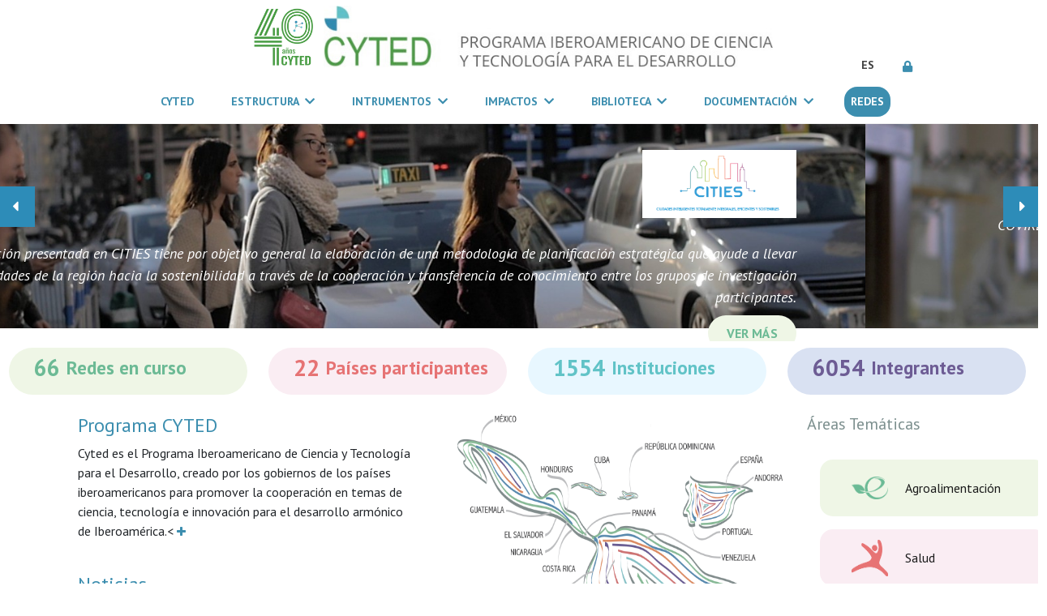

--- FILE ---
content_type: text/html; charset=ISO-8859-1
request_url: https://www.cyted.org/
body_size: 8260
content:
<!DOCTYPE html>
<html>

<head>
    <!--Current PHP version: 8.1.34--><!-- Piwik -->
<script type="text/javascript">
    var _paq = _paq || [];
    _paq.push(["trackPageView"]);
    _paq.push(["enableLinkTracking"]);

    (function () {
        var u = (("https:" == document.location.protocol) ? "https" : "http") + "://analytics.ruralbit.com/piwik/";
        _paq.push(["setTrackerUrl", u + "piwik.php"]);
        _paq.push(["setSiteId", "76"]);
        var d = document, g = d.createElement("script"), s = d.getElementsByTagName("script")[0];
        g.type = "text/javascript";
        g.defer = true;
        g.async = true;
        g.src = u + "piwik.js";
        s.parentNode.insertBefore(g, s);
    })();
</script>
<!-- End Piwik Code -->
    <meta charset='ISO-8859-15'>
    <meta http-equiv='X-UA-Compatible' content='IE=edge'>
    <meta name="Author" content="Ruralbit">
    <meta name="viewport"
        content="user-scalable=no, initial-scale=1, maximum-scale=1, minimum-scale=1, width=320, height=device-height, target-densitydpi=medium-dpi" />
    <meta name="KeyWords" content="cyted, desarrolo, Programa Iberoamericano de Ciencia y Tecnología, convocatoria, Agroalimentación, Salud, Desarrollo Industrial, Desarrollo Sostenible, TICs, Ciencia y Sociedad, Energía, Proyectos en Temas Estratégicos, IBEROEKA, ">

    <link rel="icon" type="image/x-icon" href="assets/img/cyted_logo.ico">
    <link rel="stylesheet" type="text/css"
        href='https://fonts.googleapis.com/css?family=PT+Sans:400,400italic,700,700italic'>
    <link rel="stylesheet" type="text/css" href="assets/css/magnific-popup.css">
    <link rel="stylesheet" type="text/css" href="assets/css/bootstrap.css">
    <link rel="stylesheet" type="text/css" href="assets/slick/slick.css">
    <link rel="stylesheet" type="text/css" href="assets/css/all.min.css">
    <link rel="stylesheet" type="text/css" href="lib/frameworks/css/datatables.bootstrap.min.css">
    <link rel="stylesheet" type="text/css" href="lib/frameworks/css/font-awesome.min.css">
    <link rel="stylesheet" type="text/css" href="assets/css/main.css?v=14.2026.01.22">

    <script type="text/javascript" src="lib/frameworks/js/jquery.js"></script>
    <script type="text/javascript" src="assets/js/jquery.min.js"></script>
    <!--<script type="text/javascript" src="lib/langs/js/langs.js"></script>-->
    <script type="text/javascript" src="lib/frameworks/js/chart.js"></script>

    <script type="text/javascript">
        setTimeout(() => {
            $('#loading').hide();
        }, 10000);

        $(window).on('load', function () {
            $('#loading').hide();
        });
    </script>
    <title>CYTED</title>
</head>

<body>
    <div id="loading">
        <img id="loading-image" src="assets/img/loading.gif" alt="Loading..." width="250px" />
        <h5>Cargando...</h5>
    </div>
        <header>
                <div class="container">
            <div class="bottom_header">
                <div class="row">
                    <div class="header_left">
                        <img class="logo_header img-fluid" src="assets/img/logo40anos.png">
                        <a href="index.php"><img class="logo_header img-fluid" src="assets/img/logo.jpg"></a>
                    </div>
                    <!-- Login Modal -->

<div class="modal fade" id="loginModal" tabindex="-1" aria-labelledby="loginModalLabel" aria-hidden="true">
    <div class="modal-dialog">
        <div class="modal-content">
            <form method="post" action="index.php?login">
                <input type="hidden" name="token">
                <div class="modal-header">
                    <h5 class="modal-title" id="loginModalLabel"><string data-id='1508189' data-md5='3beeb10ba26a117d239cce2b7eb88c12' data-estado='traduzido'>Área de Gestión</string></h5>
                    <button type="button" class="close" data-dismiss="modal" aria-label="Close">
                        <span aria-hidden="true">&times;</span>
                    </button>
                </div>
                <div class="modal-body">
                    <div class="form-group">
                        <label for="username"><string data-id='1512871' data-md5='defc5a887d8864ae235d45bb462fb2bd' data-estado='traduzido'>Usuario</string></label>
                        <input type="name" class="form-control" id="username" name="username" required>
                    </div>
                    <div class="form-group">
                        <label for="password"><string data-id='1512785' data-md5='dc647eb65e6711e155375218212b3964' data-estado='traduzido'>Contraseña</string></label>
                        <input type="password" class="form-control" id="password" name="password" required>
                    </div>
                    <input type="hidden" name="res">
                    <br>
                    <div class="form-group text-right">
                        <button type="button" class="btn btn-secondary" data-dismiss="modal"><string data-id='1507444' data-md5='23781b5ede1b35b06fa87f998e3f0292' data-estado='traduzido'>Cerrar</string></button>
                        <button type="submit" class="btn btn-info" onclick="login()"><string data-id='1511698' data-md5='b687c67a2bfd3c4c97d9eb37450909e5' data-estado='traduzido'>Entrar</string></button>
                    </div>
                </div>
            </form>
        </div>
    </div>
</div><div class="header_right">
    <nav class="navbar navbar-expand-lg mr-2">
        <button class="navbar-toggler" type="button" data-toggle="collapse" data-target="#navbarNavDropdown"
            aria-controls="navbarNavDropdown" aria-expanded="false" aria-label="Toggle navigation">
            <i class="fas fa-bars"></i>
        </button>
        <div class="collapse navbar-collapse" id="navbarNavDropdown">
            <ul class="navbar-nav main_ul">

                <li class="nav-item li_main"><a class="nav-link li_mainlink" href="conteudo.php?idm=208">CYTED<span class="sr-only">(current)</span></a></li><li class="nav-item dropdown li_main">
                                <a class="nav-link dropdown-toggle li_mainlink" href="conteudo.php?idm=209">Estructura&nbsp;
                                    <i class="fas fa-chevron-down"></i>
                                </a>
                                 <ul class="dropdown-menu"><li class="dropdown-item dropdown sub">
                                <a class="nav-link" href="conteudo.php?idm=210"><string data-id='1511461' data-md5='ae33fedbbcf7e19f4543a1b6c94f6574' data-estado='traduzido'>Dirección y Gestión</string></a></li><li class="dropdown-item dropdown sub">
                                <a class="nav-link" href="conteudo.php?idm=211"><string data-id='1511775' data-md5='b8e3dce90f3ebd732ac3ff85ac935bb3' data-estado='traduzido'>Organismos Nacionales</string></a></li><li class="dropdown-item dropdown sub">
                                <a class="nav-link" href="conteudo.php?idm=212"><string data-id='1510191' data-md5='81b86000e93f0a64eec9b96f05f17ebf' data-estado='traduzido'>Secretaria General</string></a></li><li class="dropdown-item dropdown sub">
                                <a class="nav-link" href="conteudo.php?idm=213"><string data-id='1510473' data-md5='8b53cb9c9644014b57507144e91bc8ca' data-estado='traduzido'>Comités de Area</string></a></li><li class="dropdown-item dropdown sub">
                                <a class="nav-link" href="conteudo.php?idm=235"><string data-id='1511045' data-md5='a0272ed92bedb24c3abc8614d59376a0' data-estado='traduzido'>Gestores IBEROEKA</string></a></li><li class="dropdown-item dropdown sub">
                                <a class="nav-link" href="conteudo.php?idm=269"><string data-id='1507965' data-md5='34347dd7d49ae54a8114b5da36f71afd' data-estado='traduzido'>Organismos observadores</string></a></li>  </ul>
                                            </li><li class="nav-item dropdown li_main">
                                <a class="nav-link dropdown-toggle li_mainlink" href="conteudo.php?idm=214">Intrumentos&nbsp;
                                    <i class="fas fa-chevron-down"></i>
                                </a>
                                 <ul class="dropdown-menu"><li class="dropdown-item dropdown sub">
                                <a class="nav-link" href="conteudo.php?idm=217"><string data-id='1507567' data-md5='2801e0d630fc579a277923eb1c52dc89' data-estado='traduzido'>Proyectos Estratégicos</string></a></li><li class="dropdown-item dropdown sub">
                                <a class="nav-link" href="conteudo.php?idm=218"><string data-id='1507648' data-md5='2a9c31cdb6a758c90485380aaead1130' data-estado='traduzido'>Redes</string></a></li><li class="dropdown-item dropdown sub">
                                <a class="nav-link" href="conteudo.php?idm=219"><string data-id='1506554' data-md5='044ae5387ab22954e2e8c5e059b53fe3' data-estado='traduzido'>Foros</string></a></li><li class="dropdown-item dropdown sub">
                                <a class="nav-link" href="conteudo.php?idm=220"><string data-id='1507942' data-md5='33a5c101a77603e38c4c89791d519103' data-estado='traduzido'>IBEROEKA</string></a></li><li class="dropdown-item dropdown sub">
                                <a class="nav-link" href="conteudo.php?idm=221"><string data-id='1509402' data-md5='6559a2c62935f0c90d34d00b74d95e43' data-estado='traduzido'>Becas a Empreendedores</string></a></li>  </ul>
                                            </li><li class="nav-item dropdown li_main">
                                <a class="nav-link dropdown-toggle li_mainlink" href="conteudo.php?idm=222">Impactos&nbsp;
                                    <i class="fas fa-chevron-down"></i>
                                </a>
                                 <ul class="dropdown-menu"><li class="dropdown-item dropdown sub">
                                <a class="nav-link" href="conteudo.php?idm=223"><string data-id='1512423' data-md5='cfd9b5a588a185c158d2889decefd895' data-estado='traduzido'>Indicadores</string></a></li><li class="dropdown-item dropdown sub">
                                <a class="nav-link" href="conteudo.php?idm=224"><string data-id='1509250' data-md5='604b03558c00ef89be5c1c1bea9db59f' data-estado='traduzido'>Acciones Destacadas</string></a></li><li class="dropdown-item dropdown sub">
                                <a class="nav-link" href="conteudo.php?idm=268"><string data-id='1617440' data-md5='6b657045484a4548581f55e27f6306cf' data-estado='por-traduzir'>Estadística</string></a></li>  </ul>
                                            </li><li class="nav-item dropdown li_main">
                                <a class="nav-link dropdown-toggle li_mainlink" href="conteudo.php?idm=226">Biblioteca&nbsp;
                                    <i class="fas fa-chevron-down"></i>
                                </a>
                                 <ul class="dropdown-menu"><li class="dropdown-item dropdown sub">
                                <a class="nav-link" href="conteudo.php?idm=227"><string data-id='1507823' data-md5='2ffb18d583404acd4d761eeb01570288' data-estado='traduzido'>Publicaciones</string></a></li><li class="dropdown-item dropdown sub">
                                <a class="nav-link" href="conteudo.php?idm=225"><string data-id='1508935' data-md5='554cfab3938e21d9270bd6b75931f96f' data-estado='traduzido'>Videos</string></a></li>  </ul>
                                            </li><li class="nav-item dropdown li_main">
                                <a class="nav-link dropdown-toggle li_mainlink" href="conteudo.php?idm=266">Documentación&nbsp;
                                    <i class="fas fa-chevron-down"></i>
                                </a>
                                 <ul class="dropdown-menu"><li class="dropdown-item dropdown sub">
                                <a class="nav-link" href="conteudo.php?idm=229"><string data-id='1617442' data-md5='9499e2da43906ea4c2266e82d712dbc6' data-estado='por-traduzir'>Convocatoria Redes</string></a></li><li class="dropdown-item dropdown sub">
                                <a class="nav-link" href="conteudo.php?idm=230"><string data-id='1507866' data-md5='3149f607f1df0518425ac35c9060c7f4' data-estado='traduzido'>Normativa</string></a></li><li class="dropdown-item dropdown sub">
                                <a class="nav-link" href="conteudo.php?idm=236"><string data-id='1511693' data-md5='b6561ce19ebfe3c6cba0847b3eec1455' data-estado='traduzido'>Cursos (Milab)</string></a></li>  </ul>
                                            </li>
                    <li class="nav-item li_main web_redes" style='white-space: nowrap;'>
                        <a class="nav-link li_mainlink" href='web_redes.php'
                            style='color:white; background-color: #3C8EAF; border-radius:1rem;'>
                            <string data-id='1509724' data-md5='70d9498416414b0d1133d87ab2dd4f8a' data-estado='traduzido'>REDES</string>                        </a>
                    </li>
                                </ul>
        </div>
    </nav>

    <div class="language_menu">
        <ul class='navbar-nav main_ul'>
            <ul class="language ml-4 ">
                <li class="main_lang">
                    <a href="#">
                        ES                    </a>
                   <!-- <i class="fas fa-chevron-down"></i> -->
                    <ul class="sublang">
                                            </ul>
                </li>
            </ul>
        </ul>
    </div>
    <div class="social_media ml-4 mt-2">
        <nav>
            <ul>
                <!--    <li><a href="#" class="link"><i class="fab fa-facebook-f"></i></a></li> -->
                <!--  <li><a href="#" class="link"><i class="fab fa-twitter"></i></a> </li> -->
                <li>
                                        <a href="https://portal.cyted.org/" class="link">   
                        <i class="fas fa-lock"></i>
                    </a>
                </li>
            </ul>
        </nav>
    </div>
</div>                </div>
            </div>
        </div>
            </header>
    <section class="welcome container-fluid p-0">
	<div class="slider_nav">
		<!-- /// SLICK IMPORTED BUTTONS /// DO NOT DELETE /// -->
	</div>
	<div class="welcome_slider">
		
					<div class="welcome_slide" style="background-image: url('assets/img/slider_1.jpeg')">
						<div class="container">
							<div class="slide_data2">
								<img src="assets/img/logo_covired.jpg" width="250px">
								<p><p>COVIRED: Ante la emergencia sanitaria del COVID-19 nos proponemos desarrollar una "Acción Estratégica" del Programa sobre esta temática. Consideramos que esta iniciativa constituye una excelente oportunidad para la puesta en marcha de acciones concretas.</p></p>
								<a href='web_redes.php?id_rede=509' type="button" class="btn-more"><string data-id='1510903' data-md5='9a71dfe64351de02b9bd891fce9c4c31' data-estado='traduzido'>Ver más</string></a>
							</div>
						</div>
					</div>
				
					<div class="welcome_slide" style="background-image: url('assets/img/slider_2.jpeg')">
						<div class="container">
							<div class="slide_data2">
								<img src="assets/img/turismo.png" width="250px">
								<p><p>De acuerdo con la relevancia económica, sociocultural y territorial de la actividad turística en la Comunidad Iberoamericana, esta acción estratégica centrada en el turismo se plantea, inicialmente, tres líneas temáticas interrelacionadas: Sostenibilidad, Seguridad y Inteligencia.</p></p>
								<a href='web_redes.php?id_rede=2' type="button" class="btn-more"><string data-id='1510903' data-md5='9a71dfe64351de02b9bd891fce9c4c31' data-estado='traduzido'>Ver más</string></a>
							</div>
						</div>
					</div>
				
					<div class="welcome_slide" style="background-image: url('assets/img/slider_3.jpeg')">
						<div class="container">
							<div class="slide_data2">
								<img src="assets/img/cities.png" width="250px">
								<p><p>La acción presentada en CITIES tiene por objetivo general la elaboración de una metodología de planificación estratégica que ayude a llevar las ciudades de la región hacia la sostenibilidad a través de la cooperación y transferencia de conocimiento entre los grupos de investigación participantes.</p></p>
								<a href='web_redes.php?id_rede=127' type="button" class="btn-more"><string data-id='1510903' data-md5='9a71dfe64351de02b9bd891fce9c4c31' data-estado='traduzido'>Ver más</string></a>
							</div>
						</div>
					</div>
				
	</div>
</section>
	
				
		
<div class="facts container-fluid p-0">

	<div class="row">

		<div class="fact1 col-xl-3 col-lg-6 col-12">

			<div class="f_text row">
				<h2 id="value">66</h2>
				<p><string data-id='1510032' data-md5='7ba8b144a46cddbda427c4450d33f868' data-estado='traduzido'>Redes en curso</string></p>
			</div>
		</div><div class="fact2 col-xl-3 col-lg-6 col-12">

			<div class="f_text row">
				<h2 id="value">22</h2>
				<p><string data-id='1506878' data-md5='0fb490a3fe09bf4c7f950771f0c6da23' data-estado='traduzido'>Países participantes</string></p>
			</div>
		</div><div class="fact3 col-xl-3 col-lg-6 col-12">

			<div class="f_text row">
				<h2 id="value">1554</h2>
				<p><string data-id='1508848' data-md5='5235923db716d390586e01766032d543' data-estado='traduzido'>Instituciones</string></p>
			</div>
		</div><div class="fact4 col-xl-3 col-lg-6 col-12">

			<div class="f_text row">
				<h2 id="value">6054</h2>
				<p><string data-id='1513729' data-md5='fcb912efc62556488bfcd124edb85a2b' data-estado='traduzido'>Integrantes</string></p>
			</div>
		</div>
	</div>
</div>
<div class='content_index row mt-4 mb-4'>
	<div class="col-md-5">
		<div class='cyted'>
			<h4>
				<string data-id='1513185' data-md5='e9b99f8561772a183ae1123a39194ea6' data-estado='traduzido'>Programa CYTED</string>			</h4>
			
<p>Cyted es el Programa Iberoamericano de Ciencia y Tecnología para el Desarrollo, creado por los gobiernos de los países iberoamericanos para promover la cooperación en temas de ciencia, tecnología e innovación para el desarrollo armónico de Iberoamérica.<&nbsp;<a href='conteudo.php?idm=208'><i class="fa fa-plus" aria-hidden="true"></i></a>			<br>
		</div>

		<section class="news">
			<br>
			<div class="cyted">
				<h4>
					<string data-id='1512826' data-md5='ddbccddf37ddbf0c3fef9e64a64b4f95' data-estado='traduzido'>Noticias</string>				</h4>
				<br>
				<div class="news_section row">

					
							<div class="news_block col-lg-6 col-md-12">

								<figure>
									<div id='image_center' style="background: url('assets/img/cyted/noticia/li%CC%81neas%202026.png') no-repeat center center;
											height: 150px; max-width: 100%; width: auto; background-size: contain;">
										<div class="image_inner">
											<a href="conteudo.php?idnoticia=1556"></a>
										</div>
									</div>
								</figure>

								<a href='conteudo.php?idnoticia=1556' target='new'><h5>CYTED aprueba las nuevas líneas temáticas para la Convocatoria 2026, centradas en innovación, sostenibilidad y respuestas a desafíos globales</h5></a>
								<h6>2025-12-01</h6>

								<div class="block_bottom"><p class="news_desc">El Programa Iberoamericano de Ciencia y Tecnología para el Desarrollo (CYTED) aprobó en su Asamblea 	<a href='conteudo.php?idnoticia=1556'><i
												class="fa fa-plus" aria-hidden="true"></i></a></p>
								</div>
							</div>										
							
							<div class="news_block col-lg-6 col-md-12">

								<figure>
									<div id='image_center' style="background: url('assets/img/cyted/noticia/Premio%20Margarita%20Salas.jpeg') no-repeat center center;
											height: 150px; max-width: 100%; width: auto; background-size: contain;">
										<div class="image_inner">
											<a href="conteudo.php?idnoticia=1240"></a>
										</div>
									</div>
								</figure>

								<a href='conteudo.php?idnoticia=1240' target='new'><h5>José Luis García ha recibido el Premio de Investigación Margarita Salas 2024 otorgado por la Comunidad Autónoma de Madrid</h5></a>
								<h6>2025-01-28</h6>

								<div class="block_bottom"><p class="news_desc">El Prof. José Luis Garcia, Investigador del Centro de Investigaciones Biológicas del Consejo Superio	<a href='conteudo.php?idnoticia=1240'><i
												class="fa fa-plus" aria-hidden="true"></i></a></p>
								</div>
							</div>										
							
							<div class="news_block col-lg-6 col-md-12">

								<figure>
									<div id='image_center' style="background: url('assets/img/cyted/noticia/Di%CC%81a%20de%20la%20mujer.jpg') no-repeat center center;
											height: 150px; max-width: 100%; width: auto; background-size: contain;">
										<div class="image_inner">
											<a href="conteudo.php?idnoticia=1264"></a>
										</div>
									</div>
								</figure>

								<a href='conteudo.php?idnoticia=1264' target='new'><h5>Casi mitad de las Redes CYTED son coordinadas por mujeres</h5></a>
								<h6>2025-03-09</h6>

								<div class="block_bottom"><p class="news_desc">En el marco del Día Internacional de la Mujer, el Programa Iberoamericano de Ciencia y Tecnología pa	<a href='conteudo.php?idnoticia=1264'><i
												class="fa fa-plus" aria-hidden="true"></i></a></p>
								</div>
							</div>										
							
							<div class="news_block col-lg-6 col-md-12">

								<figure>
									<div id='image_center' style="background: url('assets/img/cyted/noticia/40%20aniversario%20CYTED.png') no-repeat center center;
											height: 150px; max-width: 100%; width: auto; background-size: contain;">
										<div class="image_inner">
											<a href="conteudo.php?idnoticia=1203"></a>
										</div>
									</div>
								</figure>

								<a href='conteudo.php?idnoticia=1203' target='new'><h5>40.° ANIVERSARIO DEL PROGRAMA CYTED "PRINCIPALES HITOS Y LOGROS"</h5></a>
								<h6>2024-11-19</h6>

								<div class="block_bottom"><p class="news_desc">
CYTED, el Programa Iberoamericano de Ciencia y Tecnología para el Desarrollo, creado en Madrid en 	<a href='conteudo.php?idnoticia=1203'><i
												class="fa fa-plus" aria-hidden="true"></i></a></p>
								</div>
							</div>										
							
					<div class='more_news col-lg-12 col-md-12'>
						<a href='noticias.php'>
							<string data-id='1509757' data-md5='71c02999a15583af07018a3de0ab4133' data-estado='traduzido'>Ver todas las noticias </string><i class="fa fa-plus" aria-hidden="true"></i>
						</a>
					</div>
				</div>
				<br>
			</div>
		</section>
	</div>
	<div class="col-md-4 ml-4">
            <div id="mapToggle">
                <img id="staticMap" src='assets/img/mapa.png' class="img-fluid" style='max-width:100%' />
                <iframe style='border: none; display:none;' id="interactiveMap" src="assets/img/rt_all_graph.html" width="100%" height="700px"></iframe>
            </div>
        </div>

	<!-- Redes -->
	<div class="col-md-2">

		<div class="web_areas_list">
			<h5 style='color:#7C8F8E'>
				<string data-id='1509134' data-md5='5c2892546ad86f16cea5735c0318285a' data-estado='traduzido'>Áreas Temáticas</string>			</h5><br>
			
				<div class='row area' style='background-color: #EFF6E6'>
					<div class='col-md-3' style='display: flex; align-items: center;'>
						<a href='web_redes.php?#area_1'> <img src='assets/img/areas/iconos_agroalimentacion.png' style='max-width:45px; max-height:45px; width:45px; vertical-align:middle; '/>	
					</div>
					
					<div class='col-md-8 ml-3' style='display: flex; align-items: center;'>
						<a href='web_redes.php?#area_1'><string data-id='1506934' data-md5='11f76773914e35dc689f91d8c63d9c65' data-estado='traduzido'>Agroalimentación</string></a>
					</div>
				</div>
			  
		
				<div class='row area' style='background-color: #FAEDF3'>
					<div class='col-md-3' style='display: flex; align-items: center;'>
						<a href='web_redes.php?#area_2'> <img src='assets/img/areas/iconos_salud.png' style='max-width:45px; max-height:45px; width:45px; vertical-align:middle; '/>	
					</div>
					
					<div class='col-md-8 ml-3' style='display: flex; align-items: center;'>
						<a href='web_redes.php?#area_2'><string data-id='1510365' data-md5='87bbc547b4a45ecda91c8a2de9266cf6' data-estado='traduzido'>Salud</string></a>
					</div>
				</div>
			  
		
				<div class='row area' style='background-color: #DFECF3'>
					<div class='col-md-3' style='display: flex; align-items: center;'>
						<a href='web_redes.php?#area_3'> <img src='assets/img/areas/iconos_desindustrial.png' style='max-width:45px; max-height:45px; width:45px; vertical-align:middle; '/>	
					</div>
					
					<div class='col-md-8 ml-3' style='display: flex; align-items: center;'>
						<a href='web_redes.php?#area_3'><string data-id='1507270' data-md5='1d28b760c535e10a8f2939b7b22b40ac' data-estado='traduzido'>Desarrollo Industrial</string></a>
					</div>
				</div>
			  
		
				<div class='row area' style='background-color: #D9E1F2'>
					<div class='col-md-3' style='display: flex; align-items: center;'>
						<a href='web_redes.php?#area_4'> <img src='assets/img/areas/iconos_dessustenible.png' style='max-width:45px; max-height:45px; width:45px; vertical-align:middle; '/>	
					</div>
					
					<div class='col-md-8 ml-3' style='display: flex; align-items: center;'>
						<a href='web_redes.php?#area_4'><string data-id='1508579' data-md5='490a67f85fc4ea55bf3ab374586aba63' data-estado='traduzido'>Desarrollo Sostenible</string></a>
					</div>
				</div>
			  
		
				<div class='row area' style='background-color: #E9E4F1'>
					<div class='col-md-3' style='display: flex; align-items: center;'>
						<a href='web_redes.php?#area_5'> <img src='assets/img/areas/iconos_tics.png' style='max-width:45px; max-height:45px; width:45px; vertical-align:middle; '/>	
					</div>
					
					<div class='col-md-8 ml-3' style='display: flex; align-items: center;'>
						<a href='web_redes.php?#area_5'><string data-id='1507301' data-md5='1e5f7a74f02baab72022dae854eff18f' data-estado='traduzido'>TICs</string></a>
					</div>
				</div>
			  
		
				<div class='row area' style='background-color: #FAFAEF'>
					<div class='col-md-3' style='display: flex; align-items: center;'>
						<a href='web_redes.php?#area_6'> <img src='assets/img/areas/iconos_cienciasociedad.png' style='max-width:45px; max-height:45px; width:45px; vertical-align:middle; '/>	
					</div>
					
					<div class='col-md-8 ml-3' style='display: flex; align-items: center;'>
						<a href='web_redes.php?#area_6'><string data-id='1509854' data-md5='756795fe3f50e83f75b6d512e7f98b35' data-estado='traduzido'>Ciencia y Sociedad</string></a>
					</div>
				</div>
			  
		
				<div class='row area' style='background-color: #F3F3F3'>
					<div class='col-md-3' style='display: flex; align-items: center;'>
						<a href='web_redes.php?#area_7'> <img src='assets/img/areas/iconos_energia.png' style='max-width:45px; max-height:45px; width:45px; vertical-align:middle; '/>	
					</div>
					
					<div class='col-md-8 ml-3' style='display: flex; align-items: center;'>
						<a href='web_redes.php?#area_7'><string data-id='1512824' data-md5='ddb5aa2429d53bb777d21d6443f86a51' data-estado='traduzido'>Energía</string></a>
					</div>
				</div>
			  
		<div style='margin-left: 1.2rem;'><br><hr></div>
				<div class='row area' style='background-color: #E4F2E8'>
					<div class='col-md-3' style='display: flex; align-items: center;'>
						<a href='web_redes.php?#area_8'> <img src='assets/img/areas/outros_2.png' style='max-width:45px; max-height:45px; width:45px; vertical-align:middle; '/>	
					</div>
					
					<div class='col-md-8 ml-3' style='display: flex; align-items: center;'>
						<a href='web_redes.php?#area_8'><string data-id='1617444' data-md5='9dd95b2e45d93b2faf58c32a757952c9' data-estado='por-traduzir'>Acciones Transversales</string></a>
					</div>
				</div>
			  
		
		</div>
	</div>
</div>

<div id="list_events">
	<h4 class='cyted'>
		<string data-id='1507450' data-md5='23d5028139f51f82e5775502ae2b9af0' data-estado='traduzido'>Eventos</string>	</h4>
	<br>
	<div class="events_section">

		<div class="events_block cyted col-md-3">
								<div class="row">
									<i class="fas fa-2x fa-calendar"></i>&nbsp;&nbsp;
									<div class="col">
										<h2>22 January</h2>
										<p>Evento en línea</p>
									</div>
								</div>
								<div class="row">
									<a href="conteudo.php?idevento=6063&id_rede=503">
										<p class="events_title">Control de Listeria monocytogenes en queserías: un enfoque integral para la inocuidad alimentaria</p>
									</a>
								</div>
							</div><div class="events_block cyted col-md-3">
								<div class="row">
									<i class="fas fa-2x fa-calendar"></i>&nbsp;&nbsp;
									<div class="col">
										<h2>27 January</h2>
										<p>Bogotá, Colombia</p>
									</div>
								</div>
								<div class="row">
									<a href="conteudo.php?idevento=6068&id_rede=518">
										<p class="events_title">Presentación Red DeSci UxTIC Colmena DAO</p>
									</a>
								</div>
							</div><div class="events_block cyted col-md-3">
								<div class="row">
									<i class="fas fa-2x fa-calendar"></i>&nbsp;&nbsp;
									<div class="col">
										<h2>12 October</h2>
										<p>Panamá</p>
									</div>
								</div>
								<div class="row">
									<a href="conteudo.php?idevento=6067&id_rede=511">
										<p class="events_title">REGAD 2026 - Conservación de la Biodiversid Biológica y Cultural de los Recursos Genéticos Animales para el Desarrollo Sostenible</p>
									</a>
								</div>
							</div>
	</div>
	<div class='ml-4 more_events'>
		<a href='eventos.php'>
			<string data-id='1506773' data-md5='0c2ff2b41fecf8714beb9a4875751777' data-estado='traduzido'> Ver todos los eventos </string><i class="fa fa-plus" aria-hidden="true"></i>
		</a>
	</div>

</div>
</div>
</div>
	<div class="countries container-fluid p-0 mt-4">
		<div class="wrapper">
			
				<button onClick=getStats(77) type="button" data-toggle="tooltip" data-html="true"  data-placement="top" data-title="<img src='assets/img/paises/an.png?v=14.2026.01.22'  width='40px' /> <b>Andorra</b><br>Haga clic para ver las estadísticas" id='footer_77'> 
					<img src='assets/img/paises/an.png?v=14.2026.01.22' width='50px' class='img-fluid'>
				</button>
				<button onClick=getStats(2) type="button" data-toggle="tooltip" data-html="true"  data-placement="top" data-title="<img src='assets/img/paises/ar.png?v=14.2026.01.22'  width='40px' /> <b>Argentina</b><br>Haga clic para ver las estadísticas" id='footer_2'> 
					<img src='assets/img/paises/ar.png?v=14.2026.01.22' width='50px' class='img-fluid'>
				</button>
				<button onClick=getStats(3) type="button" data-toggle="tooltip" data-html="true"  data-placement="top" data-title="<img src='assets/img/paises/bo.png?v=14.2026.01.22'  width='40px' /> <b>Bolivia</b><br>Haga clic para ver las estadísticas" id='footer_3'> 
					<img src='assets/img/paises/bo.png?v=14.2026.01.22' width='50px' class='img-fluid'>
				</button>
				<button onClick=getStats(4) type="button" data-toggle="tooltip" data-html="true"  data-placement="top" data-title="<img src='assets/img/paises/br.png?v=14.2026.01.22'  width='40px' /> <b>Brasil</b><br>Haga clic para ver las estadísticas" id='footer_4'> 
					<img src='assets/img/paises/br.png?v=14.2026.01.22' width='50px' class='img-fluid'>
				</button>
				<button onClick=getStats(5) type="button" data-toggle="tooltip" data-html="true"  data-placement="top" data-title="<img src='assets/img/paises/cl.png?v=14.2026.01.22'  width='40px' /> <b>Chile</b><br>Haga clic para ver las estadísticas" id='footer_5'> 
					<img src='assets/img/paises/cl.png?v=14.2026.01.22' width='50px' class='img-fluid'>
				</button>
				<button onClick=getStats(6) type="button" data-toggle="tooltip" data-html="true"  data-placement="top" data-title="<img src='assets/img/paises/co.png?v=14.2026.01.22'  width='40px' /> <b>Colombia</b><br>Haga clic para ver las estadísticas" id='footer_6'> 
					<img src='assets/img/paises/co.png?v=14.2026.01.22' width='50px' class='img-fluid'>
				</button>
				<button onClick=getStats(7) type="button" data-toggle="tooltip" data-html="true"  data-placement="top" data-title="<img src='assets/img/paises/cr.png?v=14.2026.01.22'  width='40px' /> <b>Costa Rica</b><br>Haga clic para ver las estadísticas" id='footer_7'> 
					<img src='assets/img/paises/cr.png?v=14.2026.01.22' width='50px' class='img-fluid'>
				</button>
				<button onClick=getStats(8) type="button" data-toggle="tooltip" data-html="true"  data-placement="top" data-title="<img src='assets/img/paises/cu.png?v=14.2026.01.22'  width='40px' /> <b>Cuba</b><br>Haga clic para ver las estadísticas" id='footer_8'> 
					<img src='assets/img/paises/cu.png?v=14.2026.01.22' width='50px' class='img-fluid'>
				</button>
				<button onClick=getStats(9) type="button" data-toggle="tooltip" data-html="true"  data-placement="top" data-title="<img src='assets/img/paises/ec.png?v=14.2026.01.22'  width='40px' /> <b>Ecuador</b><br>Haga clic para ver las estadísticas" id='footer_9'> 
					<img src='assets/img/paises/ec.png?v=14.2026.01.22' width='50px' class='img-fluid'>
				</button>
				<button onClick=getStats(10) type="button" data-toggle="tooltip" data-html="true"  data-placement="top" data-title="<img src='assets/img/paises/elsv.png?v=14.2026.01.22'  width='40px' /> <b>El Salvador</b><br>Haga clic para ver las estadísticas" id='footer_10'> 
					<img src='assets/img/paises/elsv.png?v=14.2026.01.22' width='50px' class='img-fluid'>
				</button>
				<button onClick=getStats(11) type="button" data-toggle="tooltip" data-html="true"  data-placement="top" data-title="<img src='assets/img/paises/es.png?v=14.2026.01.22'  width='40px' /> <b>España</b><br>Haga clic para ver las estadísticas" id='footer_11'> 
					<img src='assets/img/paises/es.png?v=14.2026.01.22' width='50px' class='img-fluid'>
				</button>
				<button onClick=getStats(12) type="button" data-toggle="tooltip" data-html="true"  data-placement="top" data-title="<img src='assets/img/paises/gt.png?v=14.2026.01.22'  width='40px' /> <b>Guatemala</b><br>Haga clic para ver las estadísticas" id='footer_12'> 
					<img src='assets/img/paises/gt.png?v=14.2026.01.22' width='50px' class='img-fluid'>
				</button>
				<button onClick=getStats(13) type="button" data-toggle="tooltip" data-html="true"  data-placement="top" data-title="<img src='assets/img/paises/hn.png?v=14.2026.01.22'  width='40px' /> <b>Honduras</b><br>Haga clic para ver las estadísticas" id='footer_13'> 
					<img src='assets/img/paises/hn.png?v=14.2026.01.22' width='50px' class='img-fluid'>
				</button>
				<button onClick=getStats(14) type="button" data-toggle="tooltip" data-html="true"  data-placement="top" data-title="<img src='assets/img/paises/mx.png?v=14.2026.01.22'  width='40px' /> <b>México</b><br>Haga clic para ver las estadísticas" id='footer_14'> 
					<img src='assets/img/paises/mx.png?v=14.2026.01.22' width='50px' class='img-fluid'>
				</button>
				<button onClick=getStats(15) type="button" data-toggle="tooltip" data-html="true"  data-placement="top" data-title="<img src='assets/img/paises/ni.png?v=14.2026.01.22'  width='40px' /> <b>Nicaragua</b><br>Haga clic para ver las estadísticas" id='footer_15'> 
					<img src='assets/img/paises/ni.png?v=14.2026.01.22' width='50px' class='img-fluid'>
				</button>
				<button onClick=getStats(16) type="button" data-toggle="tooltip" data-html="true"  data-placement="top" data-title="<img src='assets/img/paises/pa.png?v=14.2026.01.22'  width='40px' /> <b>Panamá</b><br>Haga clic para ver las estadísticas" id='footer_16'> 
					<img src='assets/img/paises/pa.png?v=14.2026.01.22' width='50px' class='img-fluid'>
				</button>
				<button onClick=getStats(17) type="button" data-toggle="tooltip" data-html="true"  data-placement="top" data-title="<img src='assets/img/paises/pay.png?v=14.2026.01.22'  width='40px' /> <b>Paraguay</b><br>Haga clic para ver las estadísticas" id='footer_17'> 
					<img src='assets/img/paises/pay.png?v=14.2026.01.22' width='50px' class='img-fluid'>
				</button>
				<button onClick=getStats(18) type="button" data-toggle="tooltip" data-html="true"  data-placement="top" data-title="<img src='assets/img/paises/pe.png?v=14.2026.01.22'  width='40px' /> <b>Perú</b><br>Haga clic para ver las estadísticas" id='footer_18'> 
					<img src='assets/img/paises/pe.png?v=14.2026.01.22' width='50px' class='img-fluid'>
				</button>
				<button onClick=getStats(1) type="button" data-toggle="tooltip" data-html="true"  data-placement="top" data-title="<img src='assets/img/paises/pt.png?v=14.2026.01.22'  width='40px' /> <b>Portugal</b><br>Haga clic para ver las estadísticas" id='footer_1'> 
					<img src='assets/img/paises/pt.png?v=14.2026.01.22' width='50px' class='img-fluid'>
				</button>
				<button onClick=getStats(19) type="button" data-toggle="tooltip" data-html="true"  data-placement="top" data-title="<img src='assets/img/paises/rdo.png?v=14.2026.01.22'  width='40px' /> <b>República Dominicana</b><br>Haga clic para ver las estadísticas" id='footer_19'> 
					<img src='assets/img/paises/rdo.png?v=14.2026.01.22' width='50px' class='img-fluid'>
				</button>
				<button onClick=getStats(20) type="button" data-toggle="tooltip" data-html="true"  data-placement="top" data-title="<img src='assets/img/paises/uy.png?v=14.2026.01.22'  width='40px' /> <b>Uruguay</b><br>Haga clic para ver las estadísticas" id='footer_20'> 
					<img src='assets/img/paises/uy.png?v=14.2026.01.22' width='50px' class='img-fluid'>
				</button>
				<button onClick=getStats(21) type="button" data-toggle="tooltip" data-html="true"  data-placement="top" data-title="<img src='assets/img/paises/ve.png?v=14.2026.01.22'  width='40px' /> <b>Venezuela</b><br>Haga clic para ver las estadísticas" id='footer_21'> 
					<img src='assets/img/paises/ve.png?v=14.2026.01.22' width='50px' class='img-fluid'>
				</button>		</div>
	</div>
	
	<footer>
		<div class="container-fluid p-0">
			<div class="footer_bottom">
				<div class="container row text-center">
					<div class='col-md-7 left'>
						<h2 class="title-footer">CYTED</h2>
						<div class="copyright_box">
							<string data-id='1506863' data-md5='0f1c4049a9dc31d59fc571b29bf68b0d' data-estado='traduzido'>2026 Copyright @ CYTED All Right Reserved | Desarrollado por: </string><a href='https://ruralbit.com'>Ruralbit</a>
						</div>
						
					</div>

					<div class='col-md-5 right row'>
							<h5><b><string data-id='1511928' data-md5='bef21ff6af4416ea7ec68f9f5d05ad86' data-estado='traduzido'>Contactos:</string></b></h5>
							<h6>Programa CYTED, Calle Amaniel nº4, 28015 - Madrid</h6>
							<h6><a href="mailto:sgral@cyted.org"><string data-id='1509538' data-md5='6a1e265f92087bb6dd18194833fe946b' data-estado='traduzido'>e-mail:</string> sgral@cyted.org </a></h6>
							<h6><a href="tel:(+34) 91 531 63 87"><string data-id='1512433' data-md5='d0398e90769ea6ed2823a3857bcc19ea' data-estado='traduzido'>Tel:</string> (+34) 91 531 63 87  </a></h6>
							<a href='https://www.facebook.com/cyted'><i class="fa fa-facebook" aria-hidden="true"></i></a>
							<a href='https://twitter.com/programa_cyted'><i class="fa fa-twitter" aria-hidden="true"></i></a>
						</div>
						<br>				</div>
			</div>
		</div>
	</footer>
</body>
<script type="text/javascript" src="https://cdnjs.cloudflare.com/ajax/libs/popper.js/1.14.7/umd/popper.min.js"></script>
<script type="text/javascript" src="assets/slick/slick.min.js?v=14.2026.01.22"></script>
<script type="text/javascript" src="assets/js/jquery.magnific-popup.min.js?v=14.2026.01.22"></script>
<script type="text/javascript" src="assets/js/jquery.appear.js?v=14.2026.01.22"></script>
<script type="text/javascript" src="assets/js/bootstrap.min.js?v=14.2026.01.22"></script>
<script type="text/javascript" src="lib/frameworks/js/datatables.bootstrap.min.js?v=14.2026.01.22"></script>
<script type="text/javascript" src="assets/js/script.js?v=14.2026.01.22"></script>
</html>

--- FILE ---
content_type: text/html; charset=iso-8859-1
request_url: https://www.cyted.org/assets/img/rt_all_graph.html
body_size: 191003
content:
<!DOCTYPE html>
<html lang="en">
<head>
<style>body{background-color:white;}</style>
<h4 style='text-align: center; font-family: arial;'>Participaciones conjuntas en redes CYTED</h4>

<script>(function() {
  // If window.HTMLWidgets is already defined, then use it; otherwise create a
  // new object. This allows preceding code to set options that affect the
  // initialization process (though none currently exist).
  window.HTMLWidgets = window.HTMLWidgets || {};

  // See if we're running in a viewer pane. If not, we're in a web browser.
  var viewerMode = window.HTMLWidgets.viewerMode =
      /\bviewer_pane=1\b/.test(window.location);

  // See if we're running in Shiny mode. If not, it's a static document.
  // Note that static widgets can appear in both Shiny and static modes, but
  // obviously, Shiny widgets can only appear in Shiny apps/documents.
  var shinyMode = window.HTMLWidgets.shinyMode =
      typeof(window.Shiny) !== "undefined" && !!window.Shiny.outputBindings;

  // We can't count on jQuery being available, so we implement our own
  // version if necessary.
  function querySelectorAll(scope, selector) {
    if (typeof(jQuery) !== "undefined" && scope instanceof jQuery) {
      return scope.find(selector);
    }
    if (scope.querySelectorAll) {
      return scope.querySelectorAll(selector);
    }
  }

  function asArray(value) {
    if (value === null)
      return [];
    if ($.isArray(value))
      return value;
    return [value];
  }

  // Implement jQuery's extend
  function extend(target /*, ... */) {
    if (arguments.length == 1) {
      return target;
    }
    for (var i = 1; i < arguments.length; i++) {
      var source = arguments[i];
      for (var prop in source) {
        if (source.hasOwnProperty(prop)) {
          target[prop] = source[prop];
        }
      }
    }
    return target;
  }

  // IE8 doesn't support Array.forEach.
  function forEach(values, callback, thisArg) {
    if (values.forEach) {
      values.forEach(callback, thisArg);
    } else {
      for (var i = 0; i < values.length; i++) {
        callback.call(thisArg, values[i], i, values);
      }
    }
  }

  // Replaces the specified method with the return value of funcSource.
  //
  // Note that funcSource should not BE the new method, it should be a function
  // that RETURNS the new method. funcSource receives a single argument that is
  // the overridden method, it can be called from the new method. The overridden
  // method can be called like a regular function, it has the target permanently
  // bound to it so "this" will work correctly.
  function overrideMethod(target, methodName, funcSource) {
    var superFunc = target[methodName] || function() {};
    var superFuncBound = function() {
      return superFunc.apply(target, arguments);
    };
    target[methodName] = funcSource(superFuncBound);
  }

  // Add a method to delegator that, when invoked, calls
  // delegatee.methodName. If there is no such method on
  // the delegatee, but there was one on delegator before
  // delegateMethod was called, then the original version
  // is invoked instead.
  // For example:
  //
  // var a = {
  //   method1: function() { console.log('a1'); }
  //   method2: function() { console.log('a2'); }
  // };
  // var b = {
  //   method1: function() { console.log('b1'); }
  // };
  // delegateMethod(a, b, "method1");
  // delegateMethod(a, b, "method2");
  // a.method1();
  // a.method2();
  //
  // The output would be "b1", "a2".
  function delegateMethod(delegator, delegatee, methodName) {
    var inherited = delegator[methodName];
    delegator[methodName] = function() {
      var target = delegatee;
      var method = delegatee[methodName];

      // The method doesn't exist on the delegatee. Instead,
      // call the method on the delegator, if it exists.
      if (!method) {
        target = delegator;
        method = inherited;
      }

      if (method) {
        return method.apply(target, arguments);
      }
    };
  }

  // Implement a vague facsimilie of jQuery's data method
  function elementData(el, name, value) {
    if (arguments.length == 2) {
      return el["htmlwidget_data_" + name];
    } else if (arguments.length == 3) {
      el["htmlwidget_data_" + name] = value;
      return el;
    } else {
      throw new Error("Wrong number of arguments for elementData: " +
        arguments.length);
    }
  }

  // http://stackoverflow.com/questions/3446170/escape-string-for-use-in-javascript-regex
  function escapeRegExp(str) {
    return str.replace(/[\-\[\]\/\{\}\(\)\*\+\?\.\\\^\$\|]/g, "\\$&");
  }

  function hasClass(el, className) {
    var re = new RegExp("\\b" + escapeRegExp(className) + "\\b");
    return re.test(el.className);
  }

  // elements - array (or array-like object) of HTML elements
  // className - class name to test for
  // include - if true, only return elements with given className;
  //   if false, only return elements *without* given className
  function filterByClass(elements, className, include) {
    var results = [];
    for (var i = 0; i < elements.length; i++) {
      if (hasClass(elements[i], className) == include)
        results.push(elements[i]);
    }
    return results;
  }

  function on(obj, eventName, func) {
    if (obj.addEventListener) {
      obj.addEventListener(eventName, func, false);
    } else if (obj.attachEvent) {
      obj.attachEvent(eventName, func);
    }
  }

  function off(obj, eventName, func) {
    if (obj.removeEventListener)
      obj.removeEventListener(eventName, func, false);
    else if (obj.detachEvent) {
      obj.detachEvent(eventName, func);
    }
  }

  // Translate array of values to top/right/bottom/left, as usual with
  // the "padding" CSS property
  // https://developer.mozilla.org/en-US/docs/Web/CSS/padding
  function unpackPadding(value) {
    if (typeof(value) === "number")
      value = [value];
    if (value.length === 1) {
      return {top: value[0], right: value[0], bottom: value[0], left: value[0]};
    }
    if (value.length === 2) {
      return {top: value[0], right: value[1], bottom: value[0], left: value[1]};
    }
    if (value.length === 3) {
      return {top: value[0], right: value[1], bottom: value[2], left: value[1]};
    }
    if (value.length === 4) {
      return {top: value[0], right: value[1], bottom: value[2], left: value[3]};
    }
  }

  // Convert an unpacked padding object to a CSS value
  function paddingToCss(paddingObj) {
    return paddingObj.top + "px " + paddingObj.right + "px " + paddingObj.bottom + "px " + paddingObj.left + "px";
  }

  // Makes a number suitable for CSS
  function px(x) {
    if (typeof(x) === "number")
      return x + "px";
    else
      return x;
  }

  // Retrieves runtime widget sizing information for an element.
  // The return value is either null, or an object with fill, padding,
  // defaultWidth, defaultHeight fields.
  function sizingPolicy(el) {
    var sizingEl = document.querySelector("script[data-for='" + el.id + "'][type='application/htmlwidget-sizing']");
    if (!sizingEl)
      return null;
    var sp = JSON.parse(sizingEl.textContent || sizingEl.text || "{}");
    if (viewerMode) {
      return sp.viewer;
    } else {
      return sp.browser;
    }
  }

  // @param tasks Array of strings (or falsy value, in which case no-op).
  //   Each element must be a valid JavaScript expression that yields a
  //   function. Or, can be an array of objects with "code" and "data"
  //   properties; in this case, the "code" property should be a string
  //   of JS that's an expr that yields a function, and "data" should be
  //   an object that will be added as an additional argument when that
  //   function is called.
  // @param target The object that will be "this" for each function
  //   execution.
  // @param args Array of arguments to be passed to the functions. (The
  //   same arguments will be passed to all functions.)
  function evalAndRun(tasks, target, args) {
    if (tasks) {
      forEach(tasks, function(task) {
        var theseArgs = args;
        if (typeof(task) === "object") {
          theseArgs = theseArgs.concat([task.data]);
          task = task.code;
        }
        var taskFunc = tryEval(task);
        if (typeof(taskFunc) !== "function") {
          throw new Error("Task must be a function! Source:\n" + task);
        }
        taskFunc.apply(target, theseArgs);
      });
    }
  }

  // Attempt eval() both with and without enclosing in parentheses.
  // Note that enclosing coerces a function declaration into
  // an expression that eval() can parse
  // (otherwise, a SyntaxError is thrown)
  function tryEval(code) {
    var result = null;
    try {
      result = eval("(" + code + ")");
    } catch(error) {
      if (!(error instanceof SyntaxError)) {
        throw error;
      }
      try {
        result = eval(code);
      } catch(e) {
        if (e instanceof SyntaxError) {
          throw error;
        } else {
          throw e;
        }
      }
    }
    return result;
  }

  function initSizing(el) {
    var sizing = sizingPolicy(el);
    if (!sizing)
      return;

    var cel = document.getElementById("htmlwidget_container");
    if (!cel)
      return;

    if (typeof(sizing.padding) !== "undefined") {
      document.body.style.margin = "0";
      document.body.style.padding = paddingToCss(unpackPadding(sizing.padding));
    }

    if (sizing.fill) {
      document.body.style.overflow = "hidden";
      document.body.style.width = "100%";
      document.body.style.height = "100%";
      document.documentElement.style.width = "100%";
      document.documentElement.style.height = "100%";
      cel.style.position = "absolute";
      var pad = unpackPadding(sizing.padding);
      cel.style.top = pad.top + "px";
      cel.style.right = pad.right + "px";
      cel.style.bottom = pad.bottom + "px";
      cel.style.left = pad.left + "px";
      el.style.width = "100%";
      el.style.height = "100%";

      return {
        getWidth: function() { return cel.getBoundingClientRect().width; },
        getHeight: function() { return cel.getBoundingClientRect().height; }
      };

    } else {
      el.style.width = px(sizing.width);
      el.style.height = px(sizing.height);

      return {
        getWidth: function() { return cel.getBoundingClientRect().width; },
        getHeight: function() { return cel.getBoundingClientRect().height; }
      };
    }
  }

  // Default implementations for methods
  var defaults = {
    find: function(scope) {
      return querySelectorAll(scope, "." + this.name);
    },
    renderError: function(el, err) {
      var $el = $(el);

      this.clearError(el);

      // Add all these error classes, as Shiny does
      var errClass = "shiny-output-error";
      if (err.type !== null) {
        // use the classes of the error condition as CSS class names
        errClass = errClass + " " + $.map(asArray(err.type), function(type) {
          return errClass + "-" + type;
        }).join(" ");
      }
      errClass = errClass + " htmlwidgets-error";

      // Is el inline or block? If inline or inline-block, just display:none it
      // and add an inline error.
      var display = $el.css("display");
      $el.data("restore-display-mode", display);

      if (display === "inline" || display === "inline-block") {
        $el.hide();
        if (err.message !== "") {
          var errorSpan = $("<span>").addClass(errClass);
          errorSpan.text(err.message);
          $el.after(errorSpan);
        }
      } else if (display === "block") {
        // If block, add an error just after the el, set visibility:none on the
        // el, and position the error to be on top of the el.
        // Mark it with a unique ID and CSS class so we can remove it later.
        $el.css("visibility", "hidden");
        if (err.message !== "") {
          var errorDiv = $("<div>").addClass(errClass).css("position", "absolute")
            .css("top", el.offsetTop)
            .css("left", el.offsetLeft)
            // setting width can push out the page size, forcing otherwise
            // unnecessary scrollbars to appear and making it impossible for
            // the element to shrink; so use max-width instead
            .css("maxWidth", el.offsetWidth)
            .css("height", el.offsetHeight);
          errorDiv.text(err.message);
          $el.after(errorDiv);

          // Really dumb way to keep the size/position of the error in sync with
          // the parent element as the window is resized or whatever.
          var intId = setInterval(function() {
            if (!errorDiv[0].parentElement) {
              clearInterval(intId);
              return;
            }
            errorDiv
              .css("top", el.offsetTop)
              .css("left", el.offsetLeft)
              .css("maxWidth", el.offsetWidth)
              .css("height", el.offsetHeight);
          }, 500);
        }
      }
    },
    clearError: function(el) {
      var $el = $(el);
      var display = $el.data("restore-display-mode");
      $el.data("restore-display-mode", null);

      if (display === "inline" || display === "inline-block") {
        if (display)
          $el.css("display", display);
        $(el.nextSibling).filter(".htmlwidgets-error").remove();
      } else if (display === "block"){
        $el.css("visibility", "inherit");
        $(el.nextSibling).filter(".htmlwidgets-error").remove();
      }
    },
    sizing: {}
  };

  // Called by widget bindings to register a new type of widget. The definition
  // object can contain the following properties:
  // - name (required) - A string indicating the binding name, which will be
  //   used by default as the CSS classname to look for.
  // - initialize (optional) - A function(el) that will be called once per
  //   widget element; if a value is returned, it will be passed as the third
  //   value to renderValue.
  // - renderValue (required) - A function(el, data, initValue) that will be
  //   called with data. Static contexts will cause this to be called once per
  //   element; Shiny apps will cause this to be called multiple times per
  //   element, as the data changes.
  window.HTMLWidgets.widget = function(definition) {
    if (!definition.name) {
      throw new Error("Widget must have a name");
    }
    if (!definition.type) {
      throw new Error("Widget must have a type");
    }
    // Currently we only support output widgets
    if (definition.type !== "output") {
      throw new Error("Unrecognized widget type '" + definition.type + "'");
    }
    // TODO: Verify that .name is a valid CSS classname

    // Support new-style instance-bound definitions. Old-style class-bound
    // definitions have one widget "object" per widget per type/class of
    // widget; the renderValue and resize methods on such widget objects
    // take el and instance arguments, because the widget object can't
    // store them. New-style instance-bound definitions have one widget
    // object per widget instance; the definition that's passed in doesn't
    // provide renderValue or resize methods at all, just the single method
    //   factory(el, width, height)
    // which returns an object that has renderValue(x) and resize(w, h).
    // This enables a far more natural programming style for the widget
    // author, who can store per-instance state using either OO-style
    // instance fields or functional-style closure variables (I guess this
    // is in contrast to what can only be called C-style pseudo-OO which is
    // what we required before).
    if (definition.factory) {
      definition = createLegacyDefinitionAdapter(definition);
    }

    if (!definition.renderValue) {
      throw new Error("Widget must have a renderValue function");
    }

    // For static rendering (non-Shiny), use a simple widget registration
    // scheme. We also use this scheme for Shiny apps/documents that also
    // contain static widgets.
    window.HTMLWidgets.widgets = window.HTMLWidgets.widgets || [];
    // Merge defaults into the definition; don't mutate the original definition.
    var staticBinding = extend({}, defaults, definition);
    overrideMethod(staticBinding, "find", function(superfunc) {
      return function(scope) {
        var results = superfunc(scope);
        // Filter out Shiny outputs, we only want the static kind
        return filterByClass(results, "html-widget-output", false);
      };
    });
    window.HTMLWidgets.widgets.push(staticBinding);

    if (shinyMode) {
      // Shiny is running. Register the definition with an output binding.
      // The definition itself will not be the output binding, instead
      // we will make an output binding object that delegates to the
      // definition. This is because we foolishly used the same method
      // name (renderValue) for htmlwidgets definition and Shiny bindings
      // but they actually have quite different semantics (the Shiny
      // bindings receive data that includes lots of metadata that it
      // strips off before calling htmlwidgets renderValue). We can't
      // just ignore the difference because in some widgets it's helpful
      // to call this.renderValue() from inside of resize(), and if
      // we're not delegating, then that call will go to the Shiny
      // version instead of the htmlwidgets version.

      // Merge defaults with definition, without mutating either.
      var bindingDef = extend({}, defaults, definition);

      // This object will be our actual Shiny binding.
      var shinyBinding = new Shiny.OutputBinding();

      // With a few exceptions, we'll want to simply use the bindingDef's
      // version of methods if they are available, otherwise fall back to
      // Shiny's defaults. NOTE: If Shiny's output bindings gain additional
      // methods in the future, and we want them to be overrideable by
      // HTMLWidget binding definitions, then we'll need to add them to this
      // list.
      delegateMethod(shinyBinding, bindingDef, "getId");
      delegateMethod(shinyBinding, bindingDef, "onValueChange");
      delegateMethod(shinyBinding, bindingDef, "onValueError");
      delegateMethod(shinyBinding, bindingDef, "renderError");
      delegateMethod(shinyBinding, bindingDef, "clearError");
      delegateMethod(shinyBinding, bindingDef, "showProgress");

      // The find, renderValue, and resize are handled differently, because we
      // want to actually decorate the behavior of the bindingDef methods.

      shinyBinding.find = function(scope) {
        var results = bindingDef.find(scope);

        // Only return elements that are Shiny outputs, not static ones
        var dynamicResults = results.filter(".html-widget-output");

        // It's possible that whatever caused Shiny to think there might be
        // new dynamic outputs, also caused there to be new static outputs.
        // Since there might be lots of different htmlwidgets bindings, we
        // schedule execution for later--no need to staticRender multiple
        // times.
        if (results.length !== dynamicResults.length)
          scheduleStaticRender();

        return dynamicResults;
      };

      // Wrap renderValue to handle initialization, which unfortunately isn't
      // supported natively by Shiny at the time of this writing.

      shinyBinding.renderValue = function(el, data) {
        Shiny.renderDependencies(data.deps);
        // Resolve strings marked as javascript literals to objects
        if (!(data.evals instanceof Array)) data.evals = [data.evals];
        for (var i = 0; data.evals && i < data.evals.length; i++) {
          window.HTMLWidgets.evaluateStringMember(data.x, data.evals[i]);
        }
        if (!bindingDef.renderOnNullValue) {
          if (data.x === null) {
            el.style.visibility = "hidden";
            return;
          } else {
            el.style.visibility = "inherit";
          }
        }
        if (!elementData(el, "initialized")) {
          initSizing(el);

          elementData(el, "initialized", true);
          if (bindingDef.initialize) {
            var rect = el.getBoundingClientRect();
            var result = bindingDef.initialize(el, rect.width, rect.height);
            elementData(el, "init_result", result);
          }
        }
        bindingDef.renderValue(el, data.x, elementData(el, "init_result"));
        evalAndRun(data.jsHooks.render, elementData(el, "init_result"), [el, data.x]);
      };

      // Only override resize if bindingDef implements it
      if (bindingDef.resize) {
        shinyBinding.resize = function(el, width, height) {
          // Shiny can call resize before initialize/renderValue have been
          // called, which doesn't make sense for widgets.
          if (elementData(el, "initialized")) {
            bindingDef.resize(el, width, height, elementData(el, "init_result"));
          }
        };
      }

      Shiny.outputBindings.register(shinyBinding, bindingDef.name);
    }
  };

  var scheduleStaticRenderTimerId = null;
  function scheduleStaticRender() {
    if (!scheduleStaticRenderTimerId) {
      scheduleStaticRenderTimerId = setTimeout(function() {
        scheduleStaticRenderTimerId = null;
        window.HTMLWidgets.staticRender();
      }, 1);
    }
  }

  // Render static widgets after the document finishes loading
  // Statically render all elements that are of this widget's class
  window.HTMLWidgets.staticRender = function() {
    var bindings = window.HTMLWidgets.widgets || [];
    forEach(bindings, function(binding) {
      var matches = binding.find(document.documentElement);
      forEach(matches, function(el) {
        var sizeObj = initSizing(el, binding);

        var getSize = function(el) {
          if (sizeObj) {
            return {w: sizeObj.getWidth(), h: sizeObj.getHeight()}
          } else {
            var rect = el.getBoundingClientRect();
            return {w: rect.width, h: rect.height}
          }
        };

        if (hasClass(el, "html-widget-static-bound"))
          return;
        el.className = el.className + " html-widget-static-bound";

        var initResult;
        if (binding.initialize) {
          var size = getSize(el);
          initResult = binding.initialize(el, size.w, size.h);
          elementData(el, "init_result", initResult);
        }

        if (binding.resize) {
          var lastSize = getSize(el);
          var resizeHandler = function(e) {
            var size = getSize(el);
            if (size.w === 0 && size.h === 0)
              return;
            if (size.w === lastSize.w && size.h === lastSize.h)
              return;
            lastSize = size;
            binding.resize(el, size.w, size.h, initResult);
          };

          on(window, "resize", resizeHandler);

          // This is needed for cases where we're running in a Shiny
          // app, but the widget itself is not a Shiny output, but
          // rather a simple static widget. One example of this is
          // an rmarkdown document that has runtime:shiny and widget
          // that isn't in a render function. Shiny only knows to
          // call resize handlers for Shiny outputs, not for static
          // widgets, so we do it ourselves.
          if (window.jQuery) {
            window.jQuery(document).on(
              "shown.htmlwidgets shown.bs.tab.htmlwidgets shown.bs.collapse.htmlwidgets",
              resizeHandler
            );
            window.jQuery(document).on(
              "hidden.htmlwidgets hidden.bs.tab.htmlwidgets hidden.bs.collapse.htmlwidgets",
              resizeHandler
            );
          }

          // This is needed for the specific case of ioslides, which
          // flips slides between display:none and display:block.
          // Ideally we would not have to have ioslide-specific code
          // here, but rather have ioslides raise a generic event,
          // but the rmarkdown package just went to CRAN so the
          // window to getting that fixed may be long.
          if (window.addEventListener) {
            // It's OK to limit this to window.addEventListener
            // browsers because ioslides itself only supports
            // such browsers.
            on(document, "slideenter", resizeHandler);
            on(document, "slideleave", resizeHandler);
          }
        }

        var scriptData = document.querySelector("script[data-for='" + el.id + "'][type='application/json']");
        if (scriptData) {
          var data = JSON.parse(scriptData.textContent || scriptData.text);
          // Resolve strings marked as javascript literals to objects
          if (!(data.evals instanceof Array)) data.evals = [data.evals];
          for (var k = 0; data.evals && k < data.evals.length; k++) {
            window.HTMLWidgets.evaluateStringMember(data.x, data.evals[k]);
          }
          binding.renderValue(el, data.x, initResult);
          evalAndRun(data.jsHooks.render, initResult, [el, data.x]);
        }
      });
    });

    invokePostRenderHandlers();
  }


  function has_jQuery3() {
    if (!window.jQuery) {
      return false;
    }
    var $version = window.jQuery.fn.jquery;
    var $major_version = parseInt($version.split(".")[0]);
    return $major_version >= 3;
  }

  /*
  / Shiny 1.4 bumped jQuery from 1.x to 3.x which means jQuery's
  / on-ready handler (i.e., $(fn)) is now asyncronous (i.e., it now
  / really means $(setTimeout(fn)).
  / https://jquery.com/upgrade-guide/3.0/#breaking-change-document-ready-handlers-are-now-asynchronous
  /
  / Since Shiny uses $() to schedule initShiny, shiny>=1.4 calls initShiny
  / one tick later than it did before, which means staticRender() is
  / called renderValue() earlier than (advanced) widget authors might be expecting.
  / https://github.com/rstudio/shiny/issues/2630
  /
  / For a concrete example, leaflet has some methods (e.g., updateBounds)
  / which reference Shiny methods registered in initShiny (e.g., setInputValue).
  / Since leaflet is privy to this life-cycle, it knows to use setTimeout() to
  / delay execution of those methods (until Shiny methods are ready)
  / https://github.com/rstudio/leaflet/blob/18ec981/javascript/src/index.js#L266-L268
  /
  / Ideally widget authors wouldn't need to use this setTimeout() hack that
  / leaflet uses to call Shiny methods on a staticRender(). In the long run,
  / the logic initShiny should be broken up so that method registration happens
  / right away, but binding happens later.
  */
  function maybeStaticRenderLater() {
    if (shinyMode && has_jQuery3()) {
      window.jQuery(window.HTMLWidgets.staticRender);
    } else {
      window.HTMLWidgets.staticRender();
    }
  }

  if (document.addEventListener) {
    document.addEventListener("DOMContentLoaded", function() {
      document.removeEventListener("DOMContentLoaded", arguments.callee, false);
      maybeStaticRenderLater();
    }, false);
  } else if (document.attachEvent) {
    document.attachEvent("onreadystatechange", function() {
      if (document.readyState === "complete") {
        document.detachEvent("onreadystatechange", arguments.callee);
        maybeStaticRenderLater();
      }
    });
  }


  window.HTMLWidgets.getAttachmentUrl = function(depname, key) {
    // If no key, default to the first item
    if (typeof(key) === "undefined")
      key = 1;

    var link = document.getElementById(depname + "-" + key + "-attachment");
    if (!link) {
      throw new Error("Attachment " + depname + "/" + key + " not found in document");
    }
    return link.getAttribute("href");
  };

  window.HTMLWidgets.dataframeToD3 = function(df) {
    var names = [];
    var length;
    for (var name in df) {
        if (df.hasOwnProperty(name))
            names.push(name);
        if (typeof(df[name]) !== "object" || typeof(df[name].length) === "undefined") {
            throw new Error("All fields must be arrays");
        } else if (typeof(length) !== "undefined" && length !== df[name].length) {
            throw new Error("All fields must be arrays of the same length");
        }
        length = df[name].length;
    }
    var results = [];
    var item;
    for (var row = 0; row < length; row++) {
        item = {};
        for (var col = 0; col < names.length; col++) {
            item[names[col]] = df[names[col]][row];
        }
        results.push(item);
    }
    return results;
  };

  window.HTMLWidgets.transposeArray2D = function(array) {
      if (array.length === 0) return array;
      var newArray = array[0].map(function(col, i) {
          return array.map(function(row) {
              return row[i]
          })
      });
      return newArray;
  };
  // Split value at splitChar, but allow splitChar to be escaped
  // using escapeChar. Any other characters escaped by escapeChar
  // will be included as usual (including escapeChar itself).
  function splitWithEscape(value, splitChar, escapeChar) {
    var results = [];
    var escapeMode = false;
    var currentResult = "";
    for (var pos = 0; pos < value.length; pos++) {
      if (!escapeMode) {
        if (value[pos] === splitChar) {
          results.push(currentResult);
          currentResult = "";
        } else if (value[pos] === escapeChar) {
          escapeMode = true;
        } else {
          currentResult += value[pos];
        }
      } else {
        currentResult += value[pos];
        escapeMode = false;
      }
    }
    if (currentResult !== "") {
      results.push(currentResult);
    }
    return results;
  }
  // Function authored by Yihui/JJ Allaire
  window.HTMLWidgets.evaluateStringMember = function(o, member) {
    var parts = splitWithEscape(member, '.', '\\');
    for (var i = 0, l = parts.length; i < l; i++) {
      var part = parts[i];
      // part may be a character or 'numeric' member name
      if (o !== null && typeof o === "object" && part in o) {
        if (i == (l - 1)) { // if we are at the end of the line then evalulate
          if (typeof o[part] === "string")
            o[part] = tryEval(o[part]);
        } else { // otherwise continue to next embedded object
          o = o[part];
        }
      }
    }
  };

  // Retrieve the HTMLWidget instance (i.e. the return value of an
  // HTMLWidget binding's initialize() or factory() function)
  // associated with an element, or null if none.
  window.HTMLWidgets.getInstance = function(el) {
    return elementData(el, "init_result");
  };

  // Finds the first element in the scope that matches the selector,
  // and returns the HTMLWidget instance (i.e. the return value of
  // an HTMLWidget binding's initialize() or factory() function)
  // associated with that element, if any. If no element matches the
  // selector, or the first matching element has no HTMLWidget
  // instance associated with it, then null is returned.
  //
  // The scope argument is optional, and defaults to window.document.
  window.HTMLWidgets.find = function(scope, selector) {
    if (arguments.length == 1) {
      selector = scope;
      scope = document;
    }

    var el = scope.querySelector(selector);
    if (el === null) {
      return null;
    } else {
      return window.HTMLWidgets.getInstance(el);
    }
  };

  // Finds all elements in the scope that match the selector, and
  // returns the HTMLWidget instances (i.e. the return values of
  // an HTMLWidget binding's initialize() or factory() function)
  // associated with the elements, in an array. If elements that
  // match the selector don't have an associated HTMLWidget
  // instance, the returned array will contain nulls.
  //
  // The scope argument is optional, and defaults to window.document.
  window.HTMLWidgets.findAll = function(scope, selector) {
    if (arguments.length == 1) {
      selector = scope;
      scope = document;
    }

    var nodes = scope.querySelectorAll(selector);
    var results = [];
    for (var i = 0; i < nodes.length; i++) {
      results.push(window.HTMLWidgets.getInstance(nodes[i]));
    }
    return results;
  };

  var postRenderHandlers = [];
  function invokePostRenderHandlers() {
    while (postRenderHandlers.length) {
      var handler = postRenderHandlers.shift();
      if (handler) {
        handler();
      }
    }
  }

  // Register the given callback function to be invoked after the
  // next time static widgets are rendered.
  window.HTMLWidgets.addPostRenderHandler = function(callback) {
    postRenderHandlers.push(callback);
  };

  // Takes a new-style instance-bound definition, and returns an
  // old-style class-bound definition. This saves us from having
  // to rewrite all the logic in this file to accomodate both
  // types of definitions.
  function createLegacyDefinitionAdapter(defn) {
    var result = {
      name: defn.name,
      type: defn.type,
      initialize: function(el, width, height) {
        return defn.factory(el, width, height);
      },
      renderValue: function(el, x, instance) {
        return instance.renderValue(x);
      },
      resize: function(el, width, height, instance) {
        return instance.resize(width, height);
      }
    };

    if (defn.find)
      result.find = defn.find;
    if (defn.renderError)
      result.renderError = defn.renderError;
    if (defn.clearError)
      result.clearError = defn.clearError;

    return result;
  }
})();
</script>
<style type="text/css">.vis-overlay{bottom:0;left:0;position:absolute;right:0;top:0;z-index:10}.vis-active{box-shadow:0 0 10px #86d5f8}.vis [class*=span]{min-height:0;width:auto}div.vis-color-picker{background-color:#fff;border-radius:15px;box-shadow:0 0 10px 0 rgba(0,0,0,.5);display:none;height:444px;left:30px;margin-left:30px;margin-top:-140px;padding:10px;position:absolute;top:0;width:310px;z-index:1}div.vis-color-picker div.vis-arrow{left:5px;position:absolute;top:147px}div.vis-color-picker div.vis-arrow:after,div.vis-color-picker div.vis-arrow:before{border:solid transparent;content:" ";height:0;pointer-events:none;position:absolute;right:100%;top:50%;width:0}div.vis-color-picker div.vis-arrow:after{border-color:hsla(0,0%,100%,0) #fff hsla(0,0%,100%,0) hsla(0,0%,100%,0);border-width:30px;margin-top:-30px}div.vis-color-picker div.vis-color{cursor:pointer;height:289px;position:absolute;width:289px}div.vis-color-picker div.vis-brightness{position:absolute;top:313px}div.vis-color-picker div.vis-opacity{position:absolute;top:350px}div.vis-color-picker div.vis-selector{background:#4c4c4c;background:-moz-linear-gradient(top,#4c4c4c 0,#595959 12%,#666 25%,#474747 39%,#2c2c2c 50%,#000 51%,#111 60%,#2b2b2b 76%,#1c1c1c 91%,#131313 100%);background:-webkit-gradient(linear,left top,left bottom,color-stop(0,#4c4c4c),color-stop(12%,#595959),color-stop(25%,#666),color-stop(39%,#474747),color-stop(50%,#2c2c2c),color-stop(51%,#000),color-stop(60%,#111),color-stop(76%,#2b2b2b),color-stop(91%,#1c1c1c),color-stop(100%,#131313));background:-webkit-linear-gradient(top,#4c4c4c,#595959 12%,#666 25%,#474747 39%,#2c2c2c 50%,#000 51%,#111 60%,#2b2b2b 76%,#1c1c1c 91%,#131313);background:-o-linear-gradient(top,#4c4c4c 0,#595959 12%,#666 25%,#474747 39%,#2c2c2c 50%,#000 51%,#111 60%,#2b2b2b 76%,#1c1c1c 91%,#131313 100%);background:-ms-linear-gradient(top,#4c4c4c 0,#595959 12%,#666 25%,#474747 39%,#2c2c2c 50%,#000 51%,#111 60%,#2b2b2b 76%,#1c1c1c 91%,#131313 100%);background:linear-gradient(180deg,#4c4c4c 0,#595959 12%,#666 25%,#474747 39%,#2c2c2c 50%,#000 51%,#111 60%,#2b2b2b 76%,#1c1c1c 91%,#131313);border:1px solid #fff;border-radius:15px;filter:progid:DXImageTransform.Microsoft.gradient(startColorstr="#4c4c4c",endColorstr="#131313",GradientType=0);height:15px;left:137px;position:absolute;top:137px;width:15px}div.vis-color-picker div.vis-new-color{left:159px;padding-right:2px;text-align:right}div.vis-color-picker div.vis-initial-color,div.vis-color-picker div.vis-new-color{border:1px solid rgba(0,0,0,.1);border-radius:5px;color:rgba(0,0,0,.4);font-size:10px;height:20px;line-height:20px;position:absolute;top:380px;vertical-align:middle;width:140px}div.vis-color-picker div.vis-initial-color{left:10px;padding-left:2px;text-align:left}div.vis-color-picker div.vis-label{left:10px;position:absolute;width:300px}div.vis-color-picker div.vis-label.vis-brightness{top:300px}div.vis-color-picker div.vis-label.vis-opacity{top:338px}div.vis-color-picker div.vis-button{background-color:#f7f7f7;border:2px solid #d9d9d9;border-radius:10px;cursor:pointer;height:25px;line-height:25px;position:absolute;text-align:center;top:410px;vertical-align:middle;width:68px}div.vis-color-picker div.vis-button.vis-cancel{left:5px}div.vis-color-picker div.vis-button.vis-load{left:82px}div.vis-color-picker div.vis-button.vis-apply{left:159px}div.vis-color-picker div.vis-button.vis-save{left:236px}div.vis-color-picker input.vis-range{height:20px;width:290px}div.vis-configuration{display:block;float:left;font-size:12px;position:relative}div.vis-configuration-wrapper{display:block;width:700px}div.vis-configuration-wrapper:after{clear:both;content:"";display:block}div.vis-configuration.vis-config-option-container{background-color:#fff;border:2px solid #f7f8fa;border-radius:4px;display:block;left:10px;margin-top:20px;padding-left:5px;width:495px}div.vis-configuration.vis-config-button{background-color:#f7f8fa;border:2px solid #ceced0;border-radius:4px;cursor:pointer;display:block;height:25px;left:10px;line-height:25px;margin-bottom:30px;margin-top:20px;padding-left:5px;vertical-align:middle;width:495px}div.vis-configuration.vis-config-button.hover{background-color:#4588e6;border:2px solid #214373;color:#fff}div.vis-configuration.vis-config-item{display:block;float:left;height:25px;line-height:25px;vertical-align:middle;width:495px}div.vis-configuration.vis-config-item.vis-config-s2{background-color:#f7f8fa;border-radius:3px;left:10px;padding-left:5px}div.vis-configuration.vis-config-item.vis-config-s3{background-color:#e4e9f0;border-radius:3px;left:20px;padding-left:5px}div.vis-configuration.vis-config-item.vis-config-s4{background-color:#cfd8e6;border-radius:3px;left:30px;padding-left:5px}div.vis-configuration.vis-config-header{font-size:18px;font-weight:700}div.vis-configuration.vis-config-label{height:25px;line-height:25px;width:120px}div.vis-configuration.vis-config-label.vis-config-s3{width:110px}div.vis-configuration.vis-config-label.vis-config-s4{width:100px}div.vis-configuration.vis-config-colorBlock{border:1px solid #444;border-radius:2px;cursor:pointer;height:19px;margin:0;padding:0;top:1px;width:30px}input.vis-configuration.vis-config-checkbox{left:-5px}input.vis-configuration.vis-config-rangeinput{margin:0;padding:1px;pointer-events:none;position:relative;top:-5px;width:60px}input.vis-configuration.vis-config-range{-webkit-appearance:none;background-color:transparent;border:0 solid #fff;height:20px;width:300px}input.vis-configuration.vis-config-range::-webkit-slider-runnable-track{background:#dedede;background:-moz-linear-gradient(top,#dedede 0,#c8c8c8 99%);background:-webkit-gradient(linear,left top,left bottom,color-stop(0,#dedede),color-stop(99%,#c8c8c8));background:-webkit-linear-gradient(top,#dedede,#c8c8c8 99%);background:-o-linear-gradient(top,#dedede 0,#c8c8c8 99%);background:-ms-linear-gradient(top,#dedede 0,#c8c8c8 99%);background:linear-gradient(180deg,#dedede 0,#c8c8c8 99%);border:1px solid #999;border-radius:3px;box-shadow:0 0 3px 0 #aaa;filter:progid:DXImageTransform.Microsoft.gradient(startColorstr="#dedede",endColorstr="#c8c8c8",GradientType=0);height:5px;width:300px}input.vis-configuration.vis-config-range::-webkit-slider-thumb{-webkit-appearance:none;background:#3876c2;background:-moz-linear-gradient(top,#3876c2 0,#385380 100%);background:-webkit-gradient(linear,left top,left bottom,color-stop(0,#3876c2),color-stop(100%,#385380));background:-webkit-linear-gradient(top,#3876c2,#385380);background:-o-linear-gradient(top,#3876c2 0,#385380 100%);background:-ms-linear-gradient(top,#3876c2 0,#385380 100%);background:linear-gradient(180deg,#3876c2 0,#385380);border:1px solid #14334b;border-radius:50%;box-shadow:0 0 1px 0 #111927;filter:progid:DXImageTransform.Microsoft.gradient(startColorstr="#3876c2",endColorstr="#385380",GradientType=0);height:17px;margin-top:-7px;width:17px}input.vis-configuration.vis-config-range:focus{outline:none}input.vis-configuration.vis-config-range:focus::-webkit-slider-runnable-track{background:#9d9d9d;background:-moz-linear-gradient(top,#9d9d9d 0,#c8c8c8 99%);background:-webkit-gradient(linear,left top,left bottom,color-stop(0,#9d9d9d),color-stop(99%,#c8c8c8));background:-webkit-linear-gradient(top,#9d9d9d,#c8c8c8 99%);background:-o-linear-gradient(top,#9d9d9d 0,#c8c8c8 99%);background:-ms-linear-gradient(top,#9d9d9d 0,#c8c8c8 99%);background:linear-gradient(180deg,#9d9d9d 0,#c8c8c8 99%);filter:progid:DXImageTransform.Microsoft.gradient(startColorstr="#9d9d9d",endColorstr="#c8c8c8",GradientType=0)}input.vis-configuration.vis-config-range::-moz-range-track{background:#dedede;background:-moz-linear-gradient(top,#dedede 0,#c8c8c8 99%);background:-webkit-gradient(linear,left top,left bottom,color-stop(0,#dedede),color-stop(99%,#c8c8c8));background:-webkit-linear-gradient(top,#dedede,#c8c8c8 99%);background:-o-linear-gradient(top,#dedede 0,#c8c8c8 99%);background:-ms-linear-gradient(top,#dedede 0,#c8c8c8 99%);background:linear-gradient(180deg,#dedede 0,#c8c8c8 99%);border:1px solid #999;border-radius:3px;box-shadow:0 0 3px 0 #aaa;filter:progid:DXImageTransform.Microsoft.gradient(startColorstr="#dedede",endColorstr="#c8c8c8",GradientType=0);height:10px;width:300px}input.vis-configuration.vis-config-range::-moz-range-thumb{background:#385380;border:none;border-radius:50%;height:16px;width:16px}input.vis-configuration.vis-config-range:-moz-focusring{outline:1px solid #fff;outline-offset:-1px}input.vis-configuration.vis-config-range::-ms-track{background:transparent;border-color:transparent;border-width:6px 0;color:transparent;height:5px;width:300px}input.vis-configuration.vis-config-range::-ms-fill-lower{background:#777;border-radius:10px}input.vis-configuration.vis-config-range::-ms-fill-upper{background:#ddd;border-radius:10px}input.vis-configuration.vis-config-range::-ms-thumb{background:#385380;border:none;border-radius:50%;height:16px;width:16px}input.vis-configuration.vis-config-range:focus::-ms-fill-lower{background:#888}input.vis-configuration.vis-config-range:focus::-ms-fill-upper{background:#ccc}.vis-configuration-popup{background:rgba(57,76,89,.85);border:2px solid #f2faff;border-radius:4px;color:#fff;font-size:14px;height:30px;line-height:30px;position:absolute;text-align:center;-webkit-transition:opacity .3s ease-in-out;-moz-transition:opacity .3s ease-in-out;transition:opacity .3s ease-in-out;width:150px}.vis-configuration-popup:after,.vis-configuration-popup:before{border:solid transparent;content:" ";height:0;left:100%;pointer-events:none;position:absolute;top:50%;width:0}.vis-configuration-popup:after{border-color:rgba(136,183,213,0) rgba(136,183,213,0) rgba(136,183,213,0) rgba(57,76,89,.85);border-width:8px;margin-top:-8px}.vis-configuration-popup:before{border-color:rgba(194,225,245,0) rgba(194,225,245,0) rgba(194,225,245,0) #f2faff;border-width:12px;margin-top:-12px}div.vis-tooltip{background-color:#f5f4ed;border:1px solid #808074;-moz-border-radius:3px;-webkit-border-radius:3px;border-radius:3px;box-shadow:3px 3px 10px rgba(0,0,0,.2);color:#000;font-family:verdana;font-size:14px;padding:5px;pointer-events:none;position:absolute;visibility:hidden;white-space:nowrap;z-index:5}div.vis-network div.vis-navigation div.vis-button{-webkit-touch-callout:none;background-position:2px 2px;background-repeat:no-repeat;-moz-border-radius:17px;border-radius:17px;cursor:pointer;display:inline-block;height:34px;position:absolute;-webkit-user-select:none;-khtml-user-select:none;-moz-user-select:none;-ms-user-select:none;user-select:none;width:34px}div.vis-network div.vis-navigation div.vis-button:hover{box-shadow:0 0 3px 3px rgba(56,207,21,.3)}div.vis-network div.vis-navigation div.vis-button:active{box-shadow:0 0 1px 3px rgba(56,207,21,.95)}div.vis-network div.vis-navigation div.vis-button.vis-up{background-image:url("[data-uri]");bottom:50px;left:55px}div.vis-network div.vis-navigation div.vis-button.vis-down{background-image:url("[data-uri]");bottom:10px;left:55px}div.vis-network div.vis-navigation div.vis-button.vis-left{background-image:url("[data-uri]");bottom:10px;left:15px}div.vis-network div.vis-navigation div.vis-button.vis-right{background-image:url("[data-uri]");bottom:10px;left:95px}div.vis-network div.vis-navigation div.vis-button.vis-zoomIn{background-image:url("[data-uri]");bottom:10px;right:15px}div.vis-network div.vis-navigation div.vis-button.vis-zoomOut{background-image:url("[data-uri]");bottom:10px;right:55px}div.vis-network div.vis-navigation div.vis-button.vis-zoomExtends{background-image:url("[data-uri]");bottom:50px;right:15px}div.vis-network div.vis-manipulation{background:#fff;background:-moz-linear-gradient(top,#fff 0,#fcfcfc 48%,#fafafa 50%,#fcfcfc 100%);background:-webkit-gradient(linear,left top,left bottom,color-stop(0,#fff),color-stop(48%,#fcfcfc),color-stop(50%,#fafafa),color-stop(100%,#fcfcfc));background:-webkit-linear-gradient(top,#fff,#fcfcfc 48%,#fafafa 50%,#fcfcfc);background:-o-linear-gradient(top,#fff 0,#fcfcfc 48%,#fafafa 50%,#fcfcfc 100%);background:-ms-linear-gradient(top,#fff 0,#fcfcfc 48%,#fafafa 50%,#fcfcfc 100%);background:linear-gradient(180deg,#fff 0,#fcfcfc 48%,#fafafa 50%,#fcfcfc);border:0 solid #d6d9d8;border-bottom:1px;box-sizing:content-box;filter:progid:DXImageTransform.Microsoft.gradient(startColorstr="#ffffff",endColorstr="#fcfcfc",GradientType=0);height:28px;left:0;padding-top:4px;position:absolute;top:0;width:100%}div.vis-network button.vis-edit-mode,div.vis-network div.vis-edit-mode{height:30px;left:0;position:absolute;top:5px}div.vis-network button.vis-close{-webkit-touch-callout:none;background-color:transparent;background-image:url("[data-uri]");background-position:20px 3px;background-repeat:no-repeat;border:none;cursor:pointer;height:30px;position:absolute;right:0;top:0;-webkit-user-select:none;-khtml-user-select:none;-moz-user-select:none;-ms-user-select:none;user-select:none;width:30px}div.vis-network button.vis-close:hover{opacity:.6}div.vis-network div.vis-edit-mode button.vis-button,div.vis-network div.vis-manipulation button.vis-button{-webkit-touch-callout:none;background-color:transparent;background-position:0 0;background-repeat:no-repeat;border:none;-moz-border-radius:15px;border-radius:15px;box-sizing:content-box;cursor:pointer;float:left;font-family:verdana;font-size:12px;height:24px;margin-left:10px;padding:0 8px;-webkit-user-select:none;-khtml-user-select:none;-moz-user-select:none;-ms-user-select:none;user-select:none}div.vis-network div.vis-manipulation button.vis-button:hover{box-shadow:1px 1px 8px rgba(0,0,0,.2)}div.vis-network div.vis-manipulation button.vis-button:active{box-shadow:1px 1px 8px rgba(0,0,0,.5)}div.vis-network div.vis-manipulation button.vis-button.vis-back{background-image:url("[data-uri]")}div.vis-network div.vis-manipulation div.vis-none:hover{box-shadow:1px 1px 8px transparent;cursor:default}div.vis-network div.vis-manipulation div.vis-none:active{box-shadow:1px 1px 8px transparent}div.vis-network div.vis-manipulation div.vis-none{line-height:23px;padding:0}div.vis-network div.vis-manipulation div.notification{font-weight:700;margin:2px}div.vis-network div.vis-manipulation button.vis-button.vis-add{background-image:url("[data-uri]")}div.vis-network div.vis-edit-mode button.vis-button.vis-edit,div.vis-network div.vis-manipulation button.vis-button.vis-edit{background-image:url("[data-uri]")}div.vis-network div.vis-edit-mode button.vis-button.vis-edit.vis-edit-mode{background-color:#fcfcfc;border:1px solid #ccc}div.vis-network div.vis-manipulation button.vis-button.vis-connect{background-image:url("[data-uri]")}div.vis-network div.vis-manipulation button.vis-button.vis-delete{background-image:url("[data-uri]")}div.vis-network div.vis-edit-mode div.vis-label,div.vis-network div.vis-manipulation div.vis-label{line-height:25px;margin:0 0 0 23px}div.vis-network div.vis-manipulation div.vis-separator-line{background-color:#bdbdbd;display:inline-block;float:left;height:21px;margin:0 7px 0 15px;width:1px}.rPartvisNetwork{margin: 0.5em auto; }</style>
<script>/**
 * vis-network
 * https://visjs.github.io/vis-network/
 *
 * A dynamic, browser-based visualization library.
 *
 * @version 0.0.0-no-version
 * @date    2021-09-28T12:03:00.413Z
 *
 * @copyright (c) 2011-2017 Almende B.V, http://almende.com
 * @copyright (c) 2017-2019 visjs contributors, https://github.com/visjs
 *
 * @license
 * vis.js is dual licensed under both
 *
 *   1. The Apache 2.0 License
 *      http://www.apache.org/licenses/LICENSE-2.0
 *
 *   and
 *
 *   2. The MIT License
 *      http://opensource.org/licenses/MIT
 *
 * vis.js may be distributed under either license.
 */
!function(t,e){"object"==typeof exports&&"undefined"!=typeof module?e(exports):"function"==typeof define&&define.amd?define(["exports"],e):e((t="undefined"!=typeof globalThis?globalThis:t||self).vis=t.vis||{})}(this,(function(t){"use strict";var e="undefined"!=typeof globalThis?globalThis:"undefined"!=typeof window?window:"undefined"!=typeof global?global:"undefined"!=typeof self?self:{};function i(t){return t&&t.__esModule&&Object.prototype.hasOwnProperty.call(t,"default")?t.default:t}function n(t,e){return t(e={exports:{}},e.exports),e.exports}var o,r,s=function(t){return t&&t.Math==Math&&t},a=s("object"==typeof globalThis&&globalThis)||s("object"==typeof window&&window)||s("object"==typeof self&&self)||s("object"==typeof e&&e)||function(){return this}()||Function("return this")(),h=function(t){try{return!!t()}catch(t){return!0}},l=!h((function(){return 7!=Object.defineProperty({},1,{get:function(){return 7}})[1]})),d={}.propertyIsEnumerable,c=Object.getOwnPropertyDescriptor,u={f:c&&!d.call({1:2},1)?function(t){var e=c(this,t);return!!e&&e.enumerable}:d},f=function(t,e){return{enumerable:!(1&t),configurable:!(2&t),writable:!(4&t),value:e}},p={}.toString,v=function(t){return p.call(t).slice(8,-1)},g="".split,y=h((function(){return!Object("z").propertyIsEnumerable(0)}))?function(t){return"String"==v(t)?g.call(t,""):Object(t)}:Object,m=function(t){if(null==t)throw TypeError("Can't call method on "+t);return t},b=function(t){return y(m(t))},w=function(t){return"object"==typeof t?null!==t:"function"==typeof t},k={},_=function(t){return"function"==typeof t?t:void 0},x=function(t,e){return arguments.length<2?_(k[t])||_(a[t]):k[t]&&k[t][e]||a[t]&&a[t][e]},E=x("navigator","userAgent")||"",O=a.process,C=a.Deno,S=O&&O.versions||C&&C.version,T=S&&S.v8;T?r=(o=T.split("."))[0]<4?1:o[0]+o[1]:E&&(!(o=E.match(/Edge\/(\d+)/))||o[1]>=74)&&(o=E.match(/Chrome\/(\d+)/))&&(r=o[1]);var M=r&&+r,P=!!Object.getOwnPropertySymbols&&!h((function(){var t=Symbol();return!String(t)||!(Object(t)instanceof Symbol)||!Symbol.sham&&M&&M<41})),D=P&&!Symbol.sham&&"symbol"==typeof Symbol.iterator,I=D?function(t){return"symbol"==typeof t}:function(t){var e=x("Symbol");return"function"==typeof e&&Object(t)instanceof e},B="__core-js_shared__",z=a[B]||function(t,e){try{Object.defineProperty(a,t,{value:e,configurable:!0,writable:!0})}catch(i){a[t]=e}return e}(B,{}),N=n((function(t){(t.exports=function(t,e){return z[t]||(z[t]=void 0!==e?e:{})})("versions",[]).push({version:"3.16.1",mode:"pure",copyright:"Â© 2021 Denis Pushkarev (zloirock.ru)"})})),A=function(t){return Object(m(t))},F={}.hasOwnProperty,j=Object.hasOwn||function(t,e){return F.call(A(t),e)},R=0,L=Math.random(),H=function(t){return"Symbol("+String(void 0===t?"":t)+")_"+(++R+L).toString(36)},W=N("wks"),q=a.Symbol,V=D?q:q&&q.withoutSetter||H,U=function(t){return j(W,t)&&(P||"string"==typeof W[t])||(P&&j(q,t)?W[t]=q[t]:W[t]=V("Symbol."+t)),W[t]},Y=U("toPrimitive"),X=function(t,e){if(!w(t)||I(t))return t;var i,n=t[Y];if(void 0!==n){if(void 0===e&&(e="default"),i=n.call(t,e),!w(i)||I(i))return i;throw TypeError("Can't convert object to primitive value")}return void 0===e&&(e="number"),function(t,e){var i,n;if("string"===e&&"function"==typeof(i=t.toString)&&!w(n=i.call(t)))return n;if("function"==typeof(i=t.valueOf)&&!w(n=i.call(t)))return n;if("string"!==e&&"function"==typeof(i=t.toString)&&!w(n=i.call(t)))return n;throw TypeError("Can't convert object to primitive value")}(t,e)},G=function(t){var e=X(t,"string");return I(e)?e:String(e)},K=a.document,$=w(K)&&w(K.createElement),Z=function(t){return $?K.createElement(t):{}},Q=!l&&!h((function(){return 7!=Object.defineProperty(Z("div"),"a",{get:function(){return 7}}).a})),J=Object.getOwnPropertyDescriptor,tt={f:l?J:function(t,e){if(t=b(t),e=G(e),Q)try{return J(t,e)}catch(t){}if(j(t,e))return f(!u.f.call(t,e),t[e])}},et=/#|\.prototype\./,it=function(t,e){var i=ot[nt(t)];return i==st||i!=rt&&("function"==typeof e?h(e):!!e)},nt=it.normalize=function(t){return String(t).replace(et,".").toLowerCase()},ot=it.data={},rt=it.NATIVE="N",st=it.POLYFILL="P",at=it,ht=function(t){if("function"!=typeof t)throw TypeError(String(t)+" is not a function");return t},lt=function(t,e,i){if(ht(t),void 0===e)return t;switch(i){case 0:return function(){return t.call(e)};case 1:return function(i){return t.call(e,i)};case 2:return function(i,n){return t.call(e,i,n)};case 3:return function(i,n,o){return t.call(e,i,n,o)}}return function(){return t.apply(e,arguments)}},dt=function(t){if(!w(t))throw TypeError(String(t)+" is not an object");return t},ct=Object.defineProperty,ut={f:l?ct:function(t,e,i){if(dt(t),e=G(e),dt(i),Q)try{return ct(t,e,i)}catch(t){}if("get"in i||"set"in i)throw TypeError("Accessors not supported");return"value"in i&&(t[e]=i.value),t}},ft=l?function(t,e,i){return ut.f(t,e,f(1,i))}:function(t,e,i){return t[e]=i,t},pt=tt.f,vt=function(t){var e=function(e,i,n){if(this instanceof t){switch(arguments.length){case 0:return new t;case 1:return new t(e);case 2:return new t(e,i)}return new t(e,i,n)}return t.apply(this,arguments)};return e.prototype=t.prototype,e},gt=function(t,e){var i,n,o,r,s,h,l,d,c=t.target,u=t.global,f=t.stat,p=t.proto,v=u?a:f?a[c]:(a[c]||{}).prototype,g=u?k:k[c]||(k[c]={}),y=g.prototype;for(o in e)i=!at(u?o:c+(f?".":"#")+o,t.forced)&&v&&j(v,o),s=g[o],i&&(h=t.noTargetGet?(d=pt(v,o))&&d.value:v[o]),r=i&&h?h:e[o],i&&typeof s==typeof r||(l=t.bind&&i?lt(r,a):t.wrap&&i?vt(r):p&&"function"==typeof r?lt(Function.call,r):r,(t.sham||r&&r.sham||s&&s.sham)&&ft(l,"sham",!0),g[o]=l,p&&(j(k,n=c+"Prototype")||ft(k,n,{}),k[n][o]=r,t.real&&y&&!y[o]&&ft(y,o,r)))},yt=Math.ceil,mt=Math.floor,bt=function(t){return isNaN(t=+t)?0:(t>0?mt:yt)(t)},wt=Math.min,kt=function(t){return t>0?wt(bt(t),9007199254740991):0},_t=Math.max,xt=Math.min,Et=function(t,e){var i=bt(t);return i<0?_t(i+e,0):xt(i,e)},Ot=function(t){return function(e,i,n){var o,r=b(e),s=kt(r.length),a=Et(n,s);if(t&&i!=i){for(;s>a;)if((o=r[a++])!=o)return!0}else for(;s>a;a++)if((t||a in r)&&r[a]===i)return t||a||0;return!t&&-1}},Ct={includes:Ot(!0),indexOf:Ot(!1)},St={},Tt=Ct.indexOf,Mt=function(t,e){var i,n=b(t),o=0,r=[];for(i in n)!j(St,i)&&j(n,i)&&r.push(i);for(;e.length>o;)j(n,i=e[o++])&&(~Tt(r,i)||r.push(i));return r},Pt=["constructor","hasOwnProperty","isPrototypeOf","propertyIsEnumerable","toLocaleString","toString","valueOf"],Dt=Object.keys||function(t){return Mt(t,Pt)},It={f:Object.getOwnPropertySymbols},Bt=Object.assign,zt=Object.defineProperty,Nt=!Bt||h((function(){if(l&&1!==Bt({b:1},Bt(zt({},"a",{enumerable:!0,get:function(){zt(this,"b",{value:3,enumerable:!1})}}),{b:2})).b)return!0;var t={},e={},i=Symbol(),n="abcdefghijklmnopqrst";return t[i]=7,n.split("").forEach((function(t){e[t]=t})),7!=Bt({},t)[i]||Dt(Bt({},e)).join("")!=n}))?function(t,e){for(var i=A(t),n=arguments.length,o=1,r=It.f,s=u.f;n>o;)for(var a,h=y(arguments[o++]),d=r?Dt(h).concat(r(h)):Dt(h),c=d.length,f=0;c>f;)a=d[f++],l&&!s.call(h,a)||(i[a]=h[a]);return i}:Bt;gt({target:"Object",stat:!0,forced:Object.assign!==Nt},{assign:Nt});var At=k.Object.assign,Ft=[].slice,jt={},Rt=function(t,e,i){if(!(e in jt)){for(var n=[],o=0;o<e;o++)n[o]="a["+o+"]";jt[e]=Function("C,a","return new C("+n.join(",")+")")}return jt[e](t,i)},Lt=Function.bind||function(t){var e=ht(this),i=Ft.call(arguments,1),n=function(){var o=i.concat(Ft.call(arguments));return this instanceof n?Rt(e,o.length,o):e.apply(t,o)};return w(e.prototype)&&(n.prototype=e.prototype),n};gt({target:"Function",proto:!0},{bind:Lt});var Ht=function(t){return k[t+"Prototype"]},Wt=Ht("Function").bind,qt=Function.prototype,Vt=function(t){var e=t.bind;return t===qt||t instanceof Function&&e===qt.bind?Wt:e};function Ut(t,e,i,n){t.beginPath(),t.arc(e,i,n,0,2*Math.PI,!1),t.closePath()}function Yt(t,e,i,n,o,r){var s=Math.PI/180;n-2*r<0&&(r=n/2),o-2*r<0&&(r=o/2),t.beginPath(),t.moveTo(e+r,i),t.lineTo(e+n-r,i),t.arc(e+n-r,i+r,r,270*s,360*s,!1),t.lineTo(e+n,i+o-r),t.arc(e+n-r,i+o-r,r,0,90*s,!1),t.lineTo(e+r,i+o),t.arc(e+r,i+o-r,r,90*s,180*s,!1),t.lineTo(e,i+r),t.arc(e+r,i+r,r,180*s,270*s,!1),t.closePath()}function Xt(t,e,i,n,o){var r=.5522848,s=n/2*r,a=o/2*r,h=e+n,l=i+o,d=e+n/2,c=i+o/2;t.beginPath(),t.moveTo(e,c),t.bezierCurveTo(e,c-a,d-s,i,d,i),t.bezierCurveTo(d+s,i,h,c-a,h,c),t.bezierCurveTo(h,c+a,d+s,l,d,l),t.bezierCurveTo(d-s,l,e,c+a,e,c),t.closePath()}function Gt(t,e,i,n,o){var r=o*(1/3),s=.5522848,a=n/2*s,h=r/2*s,l=e+n,d=i+r,c=e+n/2,u=i+r/2,f=i+(o-r/2),p=i+o;t.beginPath(),t.moveTo(l,u),t.bezierCurveTo(l,u+h,c+a,d,c,d),t.bezierCurveTo(c-a,d,e,u+h,e,u),t.bezierCurveTo(e,u-h,c-a,i,c,i),t.bezierCurveTo(c+a,i,l,u-h,l,u),t.lineTo(l,f),t.bezierCurveTo(l,f+h,c+a,p,c,p),t.bezierCurveTo(c-a,p,e,f+h,e,f),t.lineTo(e,u)}function Kt(t,e,i,n,o,r){t.beginPath(),t.moveTo(e,i);for(var s=r.length,a=n-e,h=o-i,l=h/a,d=Math.sqrt(a*a+h*h),c=0,u=!0,f=0,p=+r[0];d>=.1;)(p=+r[c++%s])>d&&(p=d),f=Math.sqrt(p*p/(1+l*l)),e+=f=a<0?-f:f,i+=l*f,!0===u?t.lineTo(e,i):t.moveTo(e,i),d-=p,u=!u}var $t={circle:Ut,dashedLine:Kt,database:Gt,diamond:function(t,e,i,n){t.beginPath(),t.lineTo(e,i+n),t.lineTo(e+n,i),t.lineTo(e,i-n),t.lineTo(e-n,i),t.closePath()},ellipse:Xt,ellipse_vis:Xt,hexagon:function(t,e,i,n){t.beginPath();var o=2*Math.PI/6;t.moveTo(e+n,i);for(var r=1;r<6;r++)t.lineTo(e+n*Math.cos(o*r),i+n*Math.sin(o*r));t.closePath()},roundRect:Yt,square:function(t,e,i,n){t.beginPath(),t.rect(e-n,i-n,2*n,2*n),t.closePath()},star:function(t,e,i,n){t.beginPath(),i+=.1*(n*=.82);for(var o=0;o<10;o++){var r=o%2==0?1.3*n:.5*n;t.lineTo(e+r*Math.sin(2*o*Math.PI/10),i-r*Math.cos(2*o*Math.PI/10))}t.closePath()},triangle:function(t,e,i,n){t.beginPath(),i+=.275*(n*=1.15);var o=2*n,r=o/2,s=Math.sqrt(3)/6*o,a=Math.sqrt(o*o-r*r);t.moveTo(e,i-(a-s)),t.lineTo(e+r,i+s),t.lineTo(e-r,i+s),t.lineTo(e,i-(a-s)),t.closePath()},triangleDown:function(t,e,i,n){t.beginPath(),i-=.275*(n*=1.15);var o=2*n,r=o/2,s=Math.sqrt(3)/6*o,a=Math.sqrt(o*o-r*r);t.moveTo(e,i+(a-s)),t.lineTo(e+r,i-s),t.lineTo(e-r,i-s),t.lineTo(e,i+(a-s)),t.closePath()}};var Zt=n((function(t){function e(t){if(t)return function(t){for(var i in e.prototype)t[i]=e.prototype[i];return t}(t)}t.exports=e,e.prototype.on=e.prototype.addEventListener=function(t,e){return this._callbacks=this._callbacks||{},(this._callbacks["$"+t]=this._callbacks["$"+t]||[]).push(e),this},e.prototype.once=function(t,e){function i(){this.off(t,i),e.apply(this,arguments)}return i.fn=e,this.on(t,i),this},e.prototype.off=e.prototype.removeListener=e.prototype.removeAllListeners=e.prototype.removeEventListener=function(t,e){if(this._callbacks=this._callbacks||{},0==arguments.length)return this._callbacks={},this;var i,n=this._callbacks["$"+t];if(!n)return this;if(1==arguments.length)return delete this._callbacks["$"+t],this;for(var o=0;o<n.length;o++)if((i=n[o])===e||i.fn===e){n.splice(o,1);break}return 0===n.length&&delete this._callbacks["$"+t],this},e.prototype.emit=function(t){this._callbacks=this._callbacks||{};for(var e=new Array(arguments.length-1),i=this._callbacks["$"+t],n=1;n<arguments.length;n++)e[n-1]=arguments[n];if(i){n=0;for(var o=(i=i.slice(0)).length;n<o;++n)i[n].apply(this,e)}return this},e.prototype.listeners=function(t){return this._callbacks=this._callbacks||{},this._callbacks["$"+t]||[]},e.prototype.hasListeners=function(t){return!!this.listeners(t).length}})),Qt=function(t){if(I(t))throw TypeError("Cannot convert a Symbol value to a string");return String(t)},Jt=function(t){return function(e,i){var n,o,r=Qt(m(e)),s=bt(i),a=r.length;return s<0||s>=a?t?"":void 0:(n=r.charCodeAt(s))<55296||n>56319||s+1===a||(o=r.charCodeAt(s+1))<56320||o>57343?t?r.charAt(s):n:t?r.slice(s,s+2):o-56320+(n-55296<<10)+65536}},te={codeAt:Jt(!1),charAt:Jt(!0)},ee=Function.toString;"function"!=typeof z.inspectSource&&(z.inspectSource=function(t){return ee.call(t)});var ie,ne,oe,re=z.inspectSource,se=a.WeakMap,ae="function"==typeof se&&/native code/.test(re(se)),he=N("keys"),le=function(t){return he[t]||(he[t]=H(t))},de="Object already initialized",ce=a.WeakMap;if(ae||z.state){var ue=z.state||(z.state=new ce),fe=ue.get,pe=ue.has,ve=ue.set;ie=function(t,e){if(pe.call(ue,t))throw new TypeError(de);return e.facade=t,ve.call(ue,t,e),e},ne=function(t){return fe.call(ue,t)||{}},oe=function(t){return pe.call(ue,t)}}else{var ge=le("state");St[ge]=!0,ie=function(t,e){if(j(t,ge))throw new TypeError(de);return e.facade=t,ft(t,ge,e),e},ne=function(t){return j(t,ge)?t[ge]:{}},oe=function(t){return j(t,ge)}}var ye,me,be,we={set:ie,get:ne,has:oe,enforce:function(t){return oe(t)?ne(t):ie(t,{})},getterFor:function(t){return function(e){var i;if(!w(e)||(i=ne(e)).type!==t)throw TypeError("Incompatible receiver, "+t+" required");return i}}},ke=!h((function(){function t(){}return t.prototype.constructor=null,Object.getPrototypeOf(new t)!==t.prototype})),_e=le("IE_PROTO"),xe=Object.prototype,Ee=ke?Object.getPrototypeOf:function(t){return t=A(t),j(t,_e)?t[_e]:"function"==typeof t.constructor&&t instanceof t.constructor?t.constructor.prototype:t instanceof Object?xe:null},Oe=U("iterator"),Ce=!1;[].keys&&("next"in(be=[].keys())?(me=Ee(Ee(be)))!==Object.prototype&&(ye=me):Ce=!0);var Se=null==ye||h((function(){var t={};return ye[Oe].call(t)!==t}));Se&&(ye={}),Se&&!j(ye,Oe)&&ft(ye,Oe,(function(){return this}));var Te,Me={IteratorPrototype:ye,BUGGY_SAFARI_ITERATORS:Ce},Pe=l?Object.defineProperties:function(t,e){dt(t);for(var i,n=Dt(e),o=n.length,r=0;o>r;)ut.f(t,i=n[r++],e[i]);return t},De=x("document","documentElement"),Ie=le("IE_PROTO"),Be=function(){},ze=function(t){return"<script>"+t+"</"+"script>"},Ne=function(t){t.write(ze("")),t.close();var e=t.parentWindow.Object;return t=null,e},Ae=function(){try{Te=new ActiveXObject("htmlfile")}catch(t){}Ae=document.domain&&Te?Ne(Te):function(){var t,e=Z("iframe");if(e.style)return e.style.display="none",De.appendChild(e),e.src=String("javascript:"),(t=e.contentWindow.document).open(),t.write(ze("document.F=Object")),t.close(),t.F}()||Ne(Te);for(var t=Pt.length;t--;)delete Ae.prototype[Pt[t]];return Ae()};St[Ie]=!0;var Fe=Object.create||function(t,e){var i;return null!==t?(Be.prototype=dt(t),i=new Be,Be.prototype=null,i[Ie]=t):i=Ae(),void 0===e?i:Pe(i,e)},je={};je[U("toStringTag")]="z";var Re="[object z]"===String(je),Le=U("toStringTag"),He="Arguments"==v(function(){return arguments}()),We=Re?v:function(t){var e,i,n;return void 0===t?"Undefined":null===t?"Null":"string"==typeof(i=function(t,e){try{return t[e]}catch(t){}}(e=Object(t),Le))?i:He?v(e):"Object"==(n=v(e))&&"function"==typeof e.callee?"Arguments":n},qe=Re?{}.toString:function(){return"[object "+We(this)+"]"},Ve=ut.f,Ue=U("toStringTag"),Ye=function(t,e,i,n){if(t){var o=i?t:t.prototype;j(o,Ue)||Ve(o,Ue,{configurable:!0,value:e}),n&&!Re&&ft(o,"toString",qe)}},Xe={},Ge=Me.IteratorPrototype,Ke=function(){return this},$e=Object.setPrototypeOf||("__proto__"in{}?function(){var t,e=!1,i={};try{(t=Object.getOwnPropertyDescriptor(Object.prototype,"__proto__").set).call(i,[]),e=i instanceof Array}catch(t){}return function(i,n){return dt(i),function(t){if(!w(t)&&null!==t)throw TypeError("Can't set "+String(t)+" as a prototype")}(n),e?t.call(i,n):i.__proto__=n,i}}():void 0),Ze=function(t,e,i,n){n&&n.enumerable?t[e]=i:ft(t,e,i)},Qe=Me.IteratorPrototype,Je=Me.BUGGY_SAFARI_ITERATORS,ti=U("iterator"),ei="keys",ii="values",ni="entries",oi=function(){return this},ri=function(t,e,i,n,o,r,s){!function(t,e,i){var n=e+" Iterator";t.prototype=Fe(Ge,{next:f(1,i)}),Ye(t,n,!1,!0),Xe[n]=Ke}(i,e,n);var a,h,l,d=function(t){if(t===o&&g)return g;if(!Je&&t in p)return p[t];switch(t){case ei:case ii:case ni:return function(){return new i(this,t)}}return function(){return new i(this)}},c=e+" Iterator",u=!1,p=t.prototype,v=p[ti]||p["@@iterator"]||o&&p[o],g=!Je&&v||d(o),y="Array"==e&&p.entries||v;if(y&&(a=Ee(y.call(new t)),Qe!==Object.prototype&&a.next&&(Ye(a,c,!0,!0),Xe[c]=oi)),o==ii&&v&&v.name!==ii&&(u=!0,g=function(){return v.call(this)}),s&&p[ti]!==g&&ft(p,ti,g),Xe[e]=g,o)if(h={values:d(ii),keys:r?g:d(ei),entries:d(ni)},s)for(l in h)(Je||u||!(l in p))&&Ze(p,l,h[l]);else gt({target:e,proto:!0,forced:Je||u},h);return h},si=te.charAt,ai="String Iterator",hi=we.set,li=we.getterFor(ai);ri(String,"String",(function(t){hi(this,{type:ai,string:Qt(t),index:0})}),(function(){var t,e=li(this),i=e.string,n=e.index;return n>=i.length?{value:void 0,done:!0}:(t=si(i,n),e.index+=t.length,{value:t,done:!1})}));var di=function(t){var e=t.return;if(void 0!==e)return dt(e.call(t)).value},ci=function(t,e,i,n){try{return n?e(dt(i)[0],i[1]):e(i)}catch(e){throw di(t),e}},ui=U("iterator"),fi=Array.prototype,pi=function(t){return void 0!==t&&(Xe.Array===t||fi[ui]===t)},vi=function(t,e,i){var n=G(e);n in t?ut.f(t,n,f(0,i)):t[n]=i},gi=U("iterator"),yi=function(t){if(null!=t)return t[gi]||t["@@iterator"]||Xe[We(t)]},mi=U("iterator"),bi=!1;try{var wi=0,ki={next:function(){return{done:!!wi++}},return:function(){bi=!0}};ki[mi]=function(){return this},Array.from(ki,(function(){throw 2}))}catch(t){}var _i=!function(t,e){if(!e&&!bi)return!1;var i=!1;try{var n={};n[mi]=function(){return{next:function(){return{done:i=!0}}}},t(n)}catch(t){}return i}((function(t){Array.from(t)}));gt({target:"Array",stat:!0,forced:_i},{from:function(t){var e,i,n,o,r,s,a=A(t),h="function"==typeof this?this:Array,l=arguments.length,d=l>1?arguments[1]:void 0,c=void 0!==d,u=yi(a),f=0;if(c&&(d=lt(d,l>2?arguments[2]:void 0,2)),null==u||h==Array&&pi(u))for(i=new h(e=kt(a.length));e>f;f++)s=c?d(a[f],f):a[f],vi(i,f,s);else for(r=(o=u.call(a)).next,i=new h;!(n=r.call(o)).done;f++)s=c?ci(o,d,[n.value,f],!0):n.value,vi(i,f,s);return i.length=f,i}});var xi=k.Array.from,Ei=xi,Oi="Array Iterator",Ci=we.set,Si=we.getterFor(Oi);ri(Array,"Array",(function(t,e){Ci(this,{type:Oi,target:b(t),index:0,kind:e})}),(function(){var t=Si(this),e=t.target,i=t.kind,n=t.index++;return!e||n>=e.length?(t.target=void 0,{value:void 0,done:!0}):"keys"==i?{value:n,done:!1}:"values"==i?{value:e[n],done:!1}:{value:[n,e[n]],done:!1}}),"values"),Xe.Arguments=Xe.Array;var Ti=yi,Mi=U("toStringTag");for(var Pi in{CSSRuleList:0,CSSStyleDeclaration:0,CSSValueList:0,ClientRectList:0,DOMRectList:0,DOMStringList:0,DOMTokenList:1,DataTransferItemList:0,FileList:0,HTMLAllCollection:0,HTMLCollection:0,HTMLFormElement:0,HTMLSelectElement:0,MediaList:0,MimeTypeArray:0,NamedNodeMap:0,NodeList:1,PaintRequestList:0,Plugin:0,PluginArray:0,SVGLengthList:0,SVGNumberList:0,SVGPathSegList:0,SVGPointList:0,SVGStringList:0,SVGTransformList:0,SourceBufferList:0,StyleSheetList:0,TextTrackCueList:0,TextTrackList:0,TouchList:0}){var Di=a[Pi],Ii=Di&&Di.prototype;Ii&&We(Ii)!==Mi&&ft(Ii,Mi,Pi),Xe[Pi]=Xe.Array}var Bi=Ti,zi=Array.isArray||function(t){return"Array"==v(t)},Ni=Pt.concat("length","prototype"),Ai={f:Object.getOwnPropertyNames||function(t){return Mt(t,Ni)}},Fi=Ai.f,ji={}.toString,Ri="object"==typeof window&&window&&Object.getOwnPropertyNames?Object.getOwnPropertyNames(window):[],Li={f:function(t){return Ri&&"[object Window]"==ji.call(t)?function(t){try{return Fi(t)}catch(t){return Ri.slice()}}(t):Fi(b(t))}},Hi={f:U},Wi=ut.f,qi=function(t){var e=k.Symbol||(k.Symbol={});j(e,t)||Wi(e,t,{value:Hi.f(t)})},Vi=U("species"),Ui=function(t,e){return new(function(t){var e;return zi(t)&&("function"!=typeof(e=t.constructor)||e!==Array&&!zi(e.prototype)?w(e)&&null===(e=e[Vi])&&(e=void 0):e=void 0),void 0===e?Array:e}(t))(0===e?0:e)},Yi=[].push,Xi=function(t){var e=1==t,i=2==t,n=3==t,o=4==t,r=6==t,s=7==t,a=5==t||r;return function(h,l,d,c){for(var u,f,p=A(h),v=y(p),g=lt(l,d,3),m=kt(v.length),b=0,w=c||Ui,k=e?w(h,m):i||s?w(h,0):void 0;m>b;b++)if((a||b in v)&&(f=g(u=v[b],b,p),t))if(e)k[b]=f;else if(f)switch(t){case 3:return!0;case 5:return u;case 6:return b;case 2:Yi.call(k,u)}else switch(t){case 4:return!1;case 7:Yi.call(k,u)}return r?-1:n||o?o:k}},Gi={forEach:Xi(0),map:Xi(1),filter:Xi(2),some:Xi(3),every:Xi(4),find:Xi(5),findIndex:Xi(6),filterReject:Xi(7)},Ki=Gi.forEach,$i=le("hidden"),Zi="Symbol",Qi=U("toPrimitive"),Ji=we.set,tn=we.getterFor(Zi),en=Object.prototype,nn=a.Symbol,on=x("JSON","stringify"),rn=tt.f,sn=ut.f,an=Li.f,hn=u.f,ln=N("symbols"),dn=N("op-symbols"),cn=N("string-to-symbol-registry"),un=N("symbol-to-string-registry"),fn=N("wks"),pn=a.QObject,vn=!pn||!pn.prototype||!pn.prototype.findChild,gn=l&&h((function(){return 7!=Fe(sn({},"a",{get:function(){return sn(this,"a",{value:7}).a}})).a}))?function(t,e,i){var n=rn(en,e);n&&delete en[e],sn(t,e,i),n&&t!==en&&sn(en,e,n)}:sn,yn=function(t,e){var i=ln[t]=Fe(nn.prototype);return Ji(i,{type:Zi,tag:t,description:e}),l||(i.description=e),i},mn=function(t,e,i){t===en&&mn(dn,e,i),dt(t);var n=G(e);return dt(i),j(ln,n)?(i.enumerable?(j(t,$i)&&t[$i][n]&&(t[$i][n]=!1),i=Fe(i,{enumerable:f(0,!1)})):(j(t,$i)||sn(t,$i,f(1,{})),t[$i][n]=!0),gn(t,n,i)):sn(t,n,i)},bn=function(t,e){dt(t);var i=b(e),n=Dt(i).concat(xn(i));return Ki(n,(function(e){l&&!wn.call(i,e)||mn(t,e,i[e])})),t},wn=function(t){var e=G(t),i=hn.call(this,e);return!(this===en&&j(ln,e)&&!j(dn,e))&&(!(i||!j(this,e)||!j(ln,e)||j(this,$i)&&this[$i][e])||i)},kn=function(t,e){var i=b(t),n=G(e);if(i!==en||!j(ln,n)||j(dn,n)){var o=rn(i,n);return!o||!j(ln,n)||j(i,$i)&&i[$i][n]||(o.enumerable=!0),o}},_n=function(t){var e=an(b(t)),i=[];return Ki(e,(function(t){j(ln,t)||j(St,t)||i.push(t)})),i},xn=function(t){var e=t===en,i=an(e?dn:b(t)),n=[];return Ki(i,(function(t){!j(ln,t)||e&&!j(en,t)||n.push(ln[t])})),n};if(P||(Ze((nn=function(){if(this instanceof nn)throw TypeError("Symbol is not a constructor");var t=arguments.length&&void 0!==arguments[0]?Qt(arguments[0]):void 0,e=H(t),i=function(t){this===en&&i.call(dn,t),j(this,$i)&&j(this[$i],e)&&(this[$i][e]=!1),gn(this,e,f(1,t))};return l&&vn&&gn(en,e,{configurable:!0,set:i}),yn(e,t)}).prototype,"toString",(function(){return tn(this).tag})),Ze(nn,"withoutSetter",(function(t){return yn(H(t),t)})),u.f=wn,ut.f=mn,tt.f=kn,Ai.f=Li.f=_n,It.f=xn,Hi.f=function(t){return yn(U(t),t)},l&&sn(nn.prototype,"description",{configurable:!0,get:function(){return tn(this).description}})),gt({global:!0,wrap:!0,forced:!P,sham:!P},{Symbol:nn}),Ki(Dt(fn),(function(t){qi(t)})),gt({target:Zi,stat:!0,forced:!P},{for:function(t){var e=Qt(t);if(j(cn,e))return cn[e];var i=nn(e);return cn[e]=i,un[i]=e,i},keyFor:function(t){if(!I(t))throw TypeError(t+" is not a symbol");if(j(un,t))return un[t]},useSetter:function(){vn=!0},useSimple:function(){vn=!1}}),gt({target:"Object",stat:!0,forced:!P,sham:!l},{create:function(t,e){return void 0===e?Fe(t):bn(Fe(t),e)},defineProperty:mn,defineProperties:bn,getOwnPropertyDescriptor:kn}),gt({target:"Object",stat:!0,forced:!P},{getOwnPropertyNames:_n,getOwnPropertySymbols:xn}),gt({target:"Object",stat:!0,forced:h((function(){It.f(1)}))},{getOwnPropertySymbols:function(t){return It.f(A(t))}}),on){var En=!P||h((function(){var t=nn();return"[null]"!=on([t])||"{}"!=on({a:t})||"{}"!=on(Object(t))}));gt({target:"JSON",stat:!0,forced:En},{stringify:function(t,e,i){for(var n,o=[t],r=1;arguments.length>r;)o.push(arguments[r++]);if(n=e,(w(e)||void 0!==t)&&!I(t))return zi(e)||(e=function(t,e){if("function"==typeof n&&(e=n.call(this,t,e)),!I(e))return e}),o[1]=e,on.apply(null,o)}})}nn.prototype[Qi]||ft(nn.prototype,Qi,nn.prototype.valueOf),Ye(nn,Zi),St[$i]=!0;var On=k.Object.getOwnPropertySymbols,Cn=tt.f,Sn=h((function(){Cn(1)}));gt({target:"Object",stat:!0,forced:!l||Sn,sham:!l},{getOwnPropertyDescriptor:function(t,e){return Cn(b(t),e)}});var Tn=n((function(t){var e=k.Object,i=t.exports=function(t,i){return e.getOwnPropertyDescriptor(t,i)};e.getOwnPropertyDescriptor.sham&&(i.sham=!0)})),Mn=Tn,Pn=x("Reflect","ownKeys")||function(t){var e=Ai.f(dt(t)),i=It.f;return i?e.concat(i(t)):e};gt({target:"Object",stat:!0,sham:!l},{getOwnPropertyDescriptors:function(t){for(var e,i,n=b(t),o=tt.f,r=Pn(n),s={},a=0;r.length>a;)void 0!==(i=o(n,e=r[a++]))&&vi(s,e,i);return s}});var Dn=k.Object.getOwnPropertyDescriptors;gt({target:"Object",stat:!0,forced:!l,sham:!l},{defineProperties:Pe});var In=n((function(t){var e=k.Object,i=t.exports=function(t,i){return e.defineProperties(t,i)};e.defineProperties.sham&&(i.sham=!0)}));gt({target:"Object",stat:!0,forced:!l,sham:!l},{defineProperty:ut.f});var Bn=n((function(t){var e=k.Object,i=t.exports=function(t,i,n){return e.defineProperty(t,i,n)};e.defineProperty.sham&&(i.sham=!0)})),zn=Bn,Nn=i(n((function(t){t.exports=function(t,e){if(!(t instanceof e))throw new TypeError("Cannot call a class as a function")},t.exports.default=t.exports,t.exports.__esModule=!0}))),An=Bn,Fn=i(n((function(t){function e(t,e){for(var i=0;i<e.length;i++){var n=e[i];n.enumerable=n.enumerable||!1,n.configurable=!0,"value"in n&&(n.writable=!0),An(t,n.key,n)}}t.exports=function(t,i,n){return i&&e(t.prototype,i),n&&e(t,n),t},t.exports.default=t.exports,t.exports.__esModule=!0}))),jn=i(n((function(t){t.exports=function(t,e,i){return e in t?An(t,e,{value:i,enumerable:!0,configurable:!0,writable:!0}):t[e]=i,t},t.exports.default=t.exports,t.exports.__esModule=!0})));gt({target:"Array",stat:!0},{isArray:zi});var Rn=k.Array.isArray,Ln=Rn,Hn=n((function(t){t.exports=function(t){if(Ln(t))return t},t.exports.default=t.exports,t.exports.__esModule=!0}));i(Hn);var Wn=U("species"),qn=function(t){return M>=51||!h((function(){var e=[];return(e.constructor={})[Wn]=function(){return{foo:1}},1!==e[t](Boolean).foo}))},Vn=U("isConcatSpreadable"),Un=9007199254740991,Yn="Maximum allowed index exceeded",Xn=M>=51||!h((function(){var t=[];return t[Vn]=!1,t.concat()[0]!==t})),Gn=qn("concat"),Kn=function(t){if(!w(t))return!1;var e=t[Vn];return void 0!==e?!!e:zi(t)};gt({target:"Array",proto:!0,forced:!Xn||!Gn},{concat:function(t){var e,i,n,o,r,s=A(this),a=Ui(s,0),h=0;for(e=-1,n=arguments.length;e<n;e++)if(Kn(r=-1===e?s:arguments[e])){if(h+(o=kt(r.length))>Un)throw TypeError(Yn);for(i=0;i<o;i++,h++)i in r&&vi(a,h,r[i])}else{if(h>=Un)throw TypeError(Yn);vi(a,h++,r)}return a.length=h,a}}),qi("asyncIterator"),qi("hasInstance"),qi("isConcatSpreadable"),qi("iterator"),qi("match"),qi("matchAll"),qi("replace"),qi("search"),qi("species"),qi("split"),qi("toPrimitive"),qi("toStringTag"),qi("unscopables"),Ye(a.JSON,"JSON",!0);var $n=k.Symbol;qi("asyncDispose"),qi("dispose"),qi("matcher"),qi("metadata"),qi("observable"),qi("patternMatch"),qi("replaceAll");var Zn=$n,Qn=n((function(t){t.exports=function(t,e){var i=null==t?null:void 0!==Zn&&Bi(t)||t["@@iterator"];if(null!=i){var n,o,r=[],s=!0,a=!1;try{for(i=i.call(t);!(s=(n=i.next()).done)&&(r.push(n.value),!e||r.length!==e);s=!0);}catch(t){a=!0,o=t}finally{try{s||null==i.return||i.return()}finally{if(a)throw o}}return r}},t.exports.default=t.exports,t.exports.__esModule=!0}));i(Qn);var Jn=qn("slice"),to=U("species"),eo=[].slice,io=Math.max;gt({target:"Array",proto:!0,forced:!Jn},{slice:function(t,e){var i,n,o,r=b(this),s=kt(r.length),a=Et(t,s),h=Et(void 0===e?s:e,s);if(zi(r)&&("function"!=typeof(i=r.constructor)||i!==Array&&!zi(i.prototype)?w(i)&&null===(i=i[to])&&(i=void 0):i=void 0,i===Array||void 0===i))return eo.call(r,a,h);for(n=new(void 0===i?Array:i)(io(h-a,0)),o=0;a<h;a++,o++)a in r&&vi(n,o,r[a]);return n.length=o,n}});var no=Ht("Array").slice,oo=Array.prototype,ro=function(t){var e=t.slice;return t===oo||t instanceof Array&&e===oo.slice?no:e},so=ro,ao=xi,ho=n((function(t){t.exports=function(t,e){(null==e||e>t.length)&&(e=t.length);for(var i=0,n=new Array(e);i<e;i++)n[i]=t[i];return n},t.exports.default=t.exports,t.exports.__esModule=!0}));i(ho);var lo=n((function(t){t.exports=function(t,e){var i;if(t){if("string"==typeof t)return ho(t,e);var n=so(i=Object.prototype.toString.call(t)).call(i,8,-1);return"Object"===n&&t.constructor&&(n=t.constructor.name),"Map"===n||"Set"===n?ao(t):"Arguments"===n||/^(?:Ui|I)nt(?:8|16|32)(?:Clamped)?Array$/.test(n)?ho(t,e):void 0}},t.exports.default=t.exports,t.exports.__esModule=!0}));i(lo);var co=n((function(t){t.exports=function(){throw new TypeError("Invalid attempt to destructure non-iterable instance.\nIn order to be iterable, non-array objects must have a [Symbol.iterator]() method.")},t.exports.default=t.exports,t.exports.__esModule=!0}));i(co);var uo=i(n((function(t){t.exports=function(t,e){return Hn(t)||Qn(t,e)||lo(t,e)||co()},t.exports.default=t.exports,t.exports.__esModule=!0}))),fo=Hi.f("iterator"),po=fo,vo=n((function(t){function e(i){return"function"==typeof Zn&&"symbol"==typeof po?(t.exports=e=function(t){return typeof t},t.exports.default=t.exports,t.exports.__esModule=!0):(t.exports=e=function(t){return t&&"function"==typeof Zn&&t.constructor===Zn&&t!==Zn.prototype?"symbol":typeof t},t.exports.default=t.exports,t.exports.__esModule=!0),e(i)}t.exports=e,t.exports.default=t.exports,t.exports.__esModule=!0})),go=i(vo),yo=n((function(t){t.exports=function(t){if(Ln(t))return ho(t)},t.exports.default=t.exports,t.exports.__esModule=!0}));i(yo);var mo=n((function(t){t.exports=function(t){if(void 0!==Zn&&null!=Bi(t)||null!=t["@@iterator"])return ao(t)},t.exports.default=t.exports,t.exports.__esModule=!0}));i(mo);var bo=n((function(t){t.exports=function(){throw new TypeError("Invalid attempt to spread non-iterable instance.\nIn order to be iterable, non-array objects must have a [Symbol.iterator]() method.")},t.exports.default=t.exports,t.exports.__esModule=!0}));i(bo);var wo=i(n((function(t){t.exports=function(t){return yo(t)||mo(t)||lo(t)||bo()},t.exports.default=t.exports,t.exports.__esModule=!0}))),ko=$n,_o=Ht("Array").concat,xo=Array.prototype,Eo=function(t){var e=t.concat;return t===xo||t instanceof Array&&e===xo.concat?_o:e},Oo=ro;gt({target:"Reflect",stat:!0},{ownKeys:Pn});var Co=k.Reflect.ownKeys,So=Rn,To=Gi.map,Mo=qn("map");gt({target:"Array",proto:!0,forced:!Mo},{map:function(t){return To(this,t,arguments.length>1?arguments[1]:void 0)}});var Po=Ht("Array").map,Do=Array.prototype,Io=function(t){var e=t.map;return t===Do||t instanceof Array&&e===Do.map?Po:e},Bo=h((function(){Dt(1)}));gt({target:"Object",stat:!0,forced:Bo},{keys:function(t){return Dt(A(t))}});var zo=k.Object.keys;gt({target:"Date",stat:!0},{now:function(){return(new Date).getTime()}});var No=k.Date.now,Ao=function(t,e){var i=[][t];return!!i&&h((function(){i.call(null,e||function(){throw 1},1)}))},Fo=Gi.forEach,jo=Ao("forEach")?[].forEach:function(t){return Fo(this,t,arguments.length>1?arguments[1]:void 0)};gt({target:"Array",proto:!0,forced:[].forEach!=jo},{forEach:jo});var Ro=Ht("Array").forEach,Lo=Array.prototype,Ho={DOMTokenList:!0,NodeList:!0},Wo=function(t){var e=t.forEach;return t===Lo||t instanceof Array&&e===Lo.forEach||Ho.hasOwnProperty(We(t))?Ro:e},qo=[].reverse,Vo=[1,2];gt({target:"Array",proto:!0,forced:String(Vo)===String(Vo.reverse())},{reverse:function(){return zi(this)&&(this.length=this.length),qo.call(this)}});var Uo=Ht("Array").reverse,Yo=Array.prototype,Xo=function(t){var e=t.reverse;return t===Yo||t instanceof Array&&e===Yo.reverse?Uo:e},Go=qn("splice"),Ko=Math.max,$o=Math.min,Zo=9007199254740991,Qo="Maximum allowed length exceeded";gt({target:"Array",proto:!0,forced:!Go},{splice:function(t,e){var i,n,o,r,s,a,h=A(this),l=kt(h.length),d=Et(t,l),c=arguments.length;if(0===c?i=n=0:1===c?(i=0,n=l-d):(i=c-2,n=$o(Ko(bt(e),0),l-d)),l+i-n>Zo)throw TypeError(Qo);for(o=Ui(h,n),r=0;r<n;r++)(s=d+r)in h&&vi(o,r,h[s]);if(o.length=n,i<n){for(r=d;r<l-n;r++)a=r+i,(s=r+n)in h?h[a]=h[s]:delete h[a];for(r=l;r>l-n+i;r--)delete h[r-1]}else if(i>n)for(r=l-n;r>d;r--)a=r+i-1,(s=r+n-1)in h?h[a]=h[s]:delete h[a];for(r=0;r<i;r++)h[r+d]=arguments[r+2];return h.length=l-n+i,o}});var Jo=Ht("Array").splice,tr=Array.prototype,er=function(t){var e=t.splice;return t===tr||t instanceof Array&&e===tr.splice?Jo:e},ir=Ct.includes;gt({target:"Array",proto:!0},{includes:function(t){return ir(this,t,arguments.length>1?arguments[1]:void 0)}});var nr=Ht("Array").includes,or=U("match"),rr=function(t){if(function(t){var e;return w(t)&&(void 0!==(e=t[or])?!!e:"RegExp"==v(t))}(t))throw TypeError("The method doesn't accept regular expressions");return t},sr=U("match");gt({target:"String",proto:!0,forced:!function(t){var e=/./;try{"/./"[t](e)}catch(i){try{return e[sr]=!1,"/./"[t](e)}catch(t){}}return!1}("includes")},{includes:function(t){return!!~Qt(m(this)).indexOf(Qt(rr(t)),arguments.length>1?arguments[1]:void 0)}});var ar=Ht("String").includes,hr=Array.prototype,lr=String.prototype,dr=function(t){var e=t.includes;return t===hr||t instanceof Array&&e===hr.includes?nr:"string"==typeof t||t===lr||t instanceof String&&e===lr.includes?ar:e},cr=h((function(){Ee(1)}));gt({target:"Object",stat:!0,forced:cr,sham:!ke},{getPrototypeOf:function(t){return Ee(A(t))}});var ur=k.Object.getPrototypeOf,fr=ur,pr=Gi.filter,vr=qn("filter");gt({target:"Array",proto:!0,forced:!vr},{filter:function(t){return pr(this,t,arguments.length>1?arguments[1]:void 0)}});var gr=Ht("Array").filter,yr=Array.prototype,mr=function(t){var e=t.filter;return t===yr||t instanceof Array&&e===yr.filter?gr:e},br=u.f,wr=function(t){return function(e){for(var i,n=b(e),o=Dt(n),r=o.length,s=0,a=[];r>s;)i=o[s++],l&&!br.call(n,i)||a.push(t?[i,n[i]]:n[i]);return a}},kr={entries:wr(!0),values:wr(!1)}.values;gt({target:"Object",stat:!0},{values:function(t){return kr(t)}});var _r=k.Object.values,xr="\t\n\v\f\r Â áš€â€€â€â€‚â€ƒâ€„â€…â€†â€‡â€ˆâ€‰â€Šâ€¯âŸã€€\u2028\u2029\ufeff",Er="["+xr+"]",Or=RegExp("^"+Er+Er+"*"),Cr=RegExp(Er+Er+"*$"),Sr=function(t){return function(e){var i=Qt(m(e));return 1&t&&(i=i.replace(Or,"")),2&t&&(i=i.replace(Cr,"")),i}},Tr={start:Sr(1),end:Sr(2),trim:Sr(3)},Mr=Tr.trim,Pr=a.parseInt,Dr=/^[+-]?0[Xx]/,Ir=8!==Pr(xr+"08")||22!==Pr(xr+"0x16")?function(t,e){var i=Mr(Qt(t));return Pr(i,e>>>0||(Dr.test(i)?16:10))}:Pr;gt({global:!0,forced:parseInt!=Ir},{parseInt:Ir});var Br=k.parseInt,zr=Ct.indexOf,Nr=[].indexOf,Ar=!!Nr&&1/[1].indexOf(1,-0)<0,Fr=Ao("indexOf");gt({target:"Array",proto:!0,forced:Ar||!Fr},{indexOf:function(t){return Ar?Nr.apply(this,arguments)||0:zr(this,t,arguments.length>1?arguments[1]:void 0)}});var jr,Rr=Ht("Array").indexOf,Lr=Array.prototype,Hr=function(t){var e=t.indexOf;return t===Lr||t instanceof Array&&e===Lr.indexOf?Rr:e},Wr=Tr.trim;gt({target:"String",proto:!0,forced:(jr="trim",h((function(){return!!xr[jr]()||"â€‹Â…á Ž"!="â€‹Â…á Ž"[jr]()||xr[jr].name!==jr})))},{trim:function(){return Wr(this)}});var qr=Ht("String").trim,Vr=String.prototype,Ur=function(t){var e=t.trim;return"string"==typeof t||t===Vr||t instanceof String&&e===Vr.trim?qr:e};gt({target:"Object",stat:!0,sham:!l},{create:Fe});var Yr=k.Object,Xr=function(t,e){return Yr.create(t,e)},Gr=Xr,Kr=x("JSON","stringify"),$r=/[\uD800-\uDFFF]/g,Zr=/^[\uD800-\uDBFF]$/,Qr=/^[\uDC00-\uDFFF]$/,Jr=function(t,e,i){var n=i.charAt(e-1),o=i.charAt(e+1);return Zr.test(t)&&!Qr.test(o)||Qr.test(t)&&!Zr.test(n)?"\\u"+t.charCodeAt(0).toString(16):t},ts=h((function(){return'"\\udf06\\ud834"'!==Kr("\udf06\ud834")||'"\\udead"'!==Kr("\udead")}));Kr&&gt({target:"JSON",stat:!0,forced:ts},{stringify:function(t,e,i){var n=Kr.apply(null,arguments);return"string"==typeof n?n.replace($r,Jr):n}}),k.JSON||(k.JSON={stringify:JSON.stringify});var es=function(t,e,i){return k.JSON.stringify.apply(null,arguments)},is=[].slice,ns=/MSIE .\./.test(E),os=function(t){return function(e,i){var n=arguments.length>2,o=n?is.call(arguments,2):void 0;return t(n?function(){("function"==typeof e?e:Function(e)).apply(this,o)}:e,i)}};gt({global:!0,bind:!0,forced:ns},{setTimeout:os(a.setTimeout),setInterval:os(a.setInterval)});var rs=k.setTimeout;gt({target:"Array",proto:!0},{fill:function(t){for(var e=A(this),i=kt(e.length),n=arguments.length,o=Et(n>1?arguments[1]:void 0,i),r=n>2?arguments[2]:void 0,s=void 0===r?i:Et(r,i);s>o;)e[o++]=t;return e}});var ss=Ht("Array").fill,as=Array.prototype,hs=function(t){var e=t.fill;return t===as||t instanceof Array&&e===as.fill?ss:e};function ls(){return(ls=Object.assign||function(t){for(var e=1;e<arguments.length;e++){var i=arguments[e];for(var n in i)Object.prototype.hasOwnProperty.call(i,n)&&(t[n]=i[n])}return t}).apply(this,arguments)}function ds(t,e){t.prototype=Object.create(e.prototype),t.prototype.constructor=t,t.__proto__=e}function cs(t){if(void 0===t)throw new ReferenceError("this hasn't been initialised - super() hasn't been called");return t}var us,fs="function"!=typeof Object.assign?function(t){if(null==t)throw new TypeError("Cannot convert undefined or null to object");for(var e=Object(t),i=1;i<arguments.length;i++){var n=arguments[i];if(null!=n)for(var o in n)n.hasOwnProperty(o)&&(e[o]=n[o])}return e}:Object.assign,ps=["","webkit","Moz","MS","ms","o"],vs="undefined"==typeof document?{style:{}}:document.createElement("div"),gs=Math.round,ys=Math.abs,ms=Date.now;function bs(t,e){for(var i,n,o=e[0].toUpperCase()+e.slice(1),r=0;r<ps.length;){if((n=(i=ps[r])?i+o:e)in t)return n;r++}}us="undefined"==typeof window?{}:window;var ws=bs(vs.style,"touchAction"),ks=void 0!==ws;var _s="compute",xs="auto",Es="manipulation",Os="none",Cs="pan-x",Ss="pan-y",Ts=function(){if(!ks)return!1;var t={},e=us.CSS&&us.CSS.supports;return["auto","manipulation","pan-y","pan-x","pan-x pan-y","none"].forEach((function(i){return t[i]=!e||us.CSS.supports("touch-action",i)})),t}(),Ms="ontouchstart"in us,Ps=void 0!==bs(us,"PointerEvent"),Ds=Ms&&/mobile|tablet|ip(ad|hone|od)|android/i.test(navigator.userAgent),Is="touch",Bs="mouse",zs=16,Ns=24,As=["x","y"],Fs=["clientX","clientY"];function js(t,e,i){var n;if(t)if(t.forEach)t.forEach(e,i);else if(void 0!==t.length)for(n=0;n<t.length;)e.call(i,t[n],n,t),n++;else for(n in t)t.hasOwnProperty(n)&&e.call(i,t[n],n,t)}function Rs(t,e){return"function"==typeof t?t.apply(e&&e[0]||void 0,e):t}function Ls(t,e){return t.indexOf(e)>-1}var Hs=function(){function t(t,e){this.manager=t,this.set(e)}var e=t.prototype;return e.set=function(t){t===_s&&(t=this.compute()),ks&&this.manager.element.style&&Ts[t]&&(this.manager.element.style[ws]=t),this.actions=t.toLowerCase().trim()},e.update=function(){this.set(this.manager.options.touchAction)},e.compute=function(){var t=[];return js(this.manager.recognizers,(function(e){Rs(e.options.enable,[e])&&(t=t.concat(e.getTouchAction()))})),function(t){if(Ls(t,Os))return Os;var e=Ls(t,Cs),i=Ls(t,Ss);return e&&i?Os:e||i?e?Cs:Ss:Ls(t,Es)?Es:xs}(t.join(" "))},e.preventDefaults=function(t){var e=t.srcEvent,i=t.offsetDirection;if(this.manager.session.prevented)e.preventDefault();else{var n=this.actions,o=Ls(n,Os)&&!Ts.none,r=Ls(n,Ss)&&!Ts["pan-y"],s=Ls(n,Cs)&&!Ts["pan-x"];if(o){var a=1===t.pointers.length,h=t.distance<2,l=t.deltaTime<250;if(a&&h&&l)return}if(!s||!r)return o||r&&6&i||s&&i&Ns?this.preventSrc(e):void 0}},e.preventSrc=function(t){this.manager.session.prevented=!0,t.preventDefault()},t}();function Ws(t,e){for(;t;){if(t===e)return!0;t=t.parentNode}return!1}function qs(t){var e=t.length;if(1===e)return{x:gs(t[0].clientX),y:gs(t[0].clientY)};for(var i=0,n=0,o=0;o<e;)i+=t[o].clientX,n+=t[o].clientY,o++;return{x:gs(i/e),y:gs(n/e)}}function Vs(t){for(var e=[],i=0;i<t.pointers.length;)e[i]={clientX:gs(t.pointers[i].clientX),clientY:gs(t.pointers[i].clientY)},i++;return{timeStamp:ms(),pointers:e,center:qs(e),deltaX:t.deltaX,deltaY:t.deltaY}}function Us(t,e,i){i||(i=As);var n=e[i[0]]-t[i[0]],o=e[i[1]]-t[i[1]];return Math.sqrt(n*n+o*o)}function Ys(t,e,i){i||(i=As);var n=e[i[0]]-t[i[0]],o=e[i[1]]-t[i[1]];return 180*Math.atan2(o,n)/Math.PI}function Xs(t,e){return t===e?1:ys(t)>=ys(e)?t<0?2:4:e<0?8:zs}function Gs(t,e,i){return{x:e/t||0,y:i/t||0}}function Ks(t,e){var i=t.session,n=e.pointers,o=n.length;i.firstInput||(i.firstInput=Vs(e)),o>1&&!i.firstMultiple?i.firstMultiple=Vs(e):1===o&&(i.firstMultiple=!1);var r=i.firstInput,s=i.firstMultiple,a=s?s.center:r.center,h=e.center=qs(n);e.timeStamp=ms(),e.deltaTime=e.timeStamp-r.timeStamp,e.angle=Ys(a,h),e.distance=Us(a,h),function(t,e){var i=e.center,n=t.offsetDelta||{},o=t.prevDelta||{},r=t.prevInput||{};1!==e.eventType&&4!==r.eventType||(o=t.prevDelta={x:r.deltaX||0,y:r.deltaY||0},n=t.offsetDelta={x:i.x,y:i.y}),e.deltaX=o.x+(i.x-n.x),e.deltaY=o.y+(i.y-n.y)}(i,e),e.offsetDirection=Xs(e.deltaX,e.deltaY);var l,d,c=Gs(e.deltaTime,e.deltaX,e.deltaY);e.overallVelocityX=c.x,e.overallVelocityY=c.y,e.overallVelocity=ys(c.x)>ys(c.y)?c.x:c.y,e.scale=s?(l=s.pointers,Us((d=n)[0],d[1],Fs)/Us(l[0],l[1],Fs)):1,e.rotation=s?function(t,e){return Ys(e[1],e[0],Fs)+Ys(t[1],t[0],Fs)}(s.pointers,n):0,e.maxPointers=i.prevInput?e.pointers.length>i.prevInput.maxPointers?e.pointers.length:i.prevInput.maxPointers:e.pointers.length,function(t,e){var i,n,o,r,s=t.lastInterval||e,a=e.timeStamp-s.timeStamp;if(8!==e.eventType&&(a>25||void 0===s.velocity)){var h=e.deltaX-s.deltaX,l=e.deltaY-s.deltaY,d=Gs(a,h,l);n=d.x,o=d.y,i=ys(d.x)>ys(d.y)?d.x:d.y,r=Xs(h,l),t.lastInterval=e}else i=s.velocity,n=s.velocityX,o=s.velocityY,r=s.direction;e.velocity=i,e.velocityX=n,e.velocityY=o,e.direction=r}(i,e);var u,f=t.element,p=e.srcEvent;Ws(u=p.composedPath?p.composedPath()[0]:p.path?p.path[0]:p.target,f)&&(f=u),e.target=f}function $s(t,e,i){var n=i.pointers.length,o=i.changedPointers.length,r=1&e&&n-o==0,s=12&e&&n-o==0;i.isFirst=!!r,i.isFinal=!!s,r&&(t.session={}),i.eventType=e,Ks(t,i),t.emit("hammer.input",i),t.recognize(i),t.session.prevInput=i}function Zs(t){return t.trim().split(/\s+/g)}function Qs(t,e,i){js(Zs(e),(function(e){t.addEventListener(e,i,!1)}))}function Js(t,e,i){js(Zs(e),(function(e){t.removeEventListener(e,i,!1)}))}function ta(t){var e=t.ownerDocument||t;return e.defaultView||e.parentWindow||window}var ea=function(){function t(t,e){var i=this;this.manager=t,this.callback=e,this.element=t.element,this.target=t.options.inputTarget,this.domHandler=function(e){Rs(t.options.enable,[t])&&i.handler(e)},this.init()}var e=t.prototype;return e.handler=function(){},e.init=function(){this.evEl&&Qs(this.element,this.evEl,this.domHandler),this.evTarget&&Qs(this.target,this.evTarget,this.domHandler),this.evWin&&Qs(ta(this.element),this.evWin,this.domHandler)},e.destroy=function(){this.evEl&&Js(this.element,this.evEl,this.domHandler),this.evTarget&&Js(this.target,this.evTarget,this.domHandler),this.evWin&&Js(ta(this.element),this.evWin,this.domHandler)},t}();function ia(t,e,i){if(t.indexOf&&!i)return t.indexOf(e);for(var n=0;n<t.length;){if(i&&t[n][i]==e||!i&&t[n]===e)return n;n++}return-1}var na={pointerdown:1,pointermove:2,pointerup:4,pointercancel:8,pointerout:8},oa={2:Is,3:"pen",4:Bs,5:"kinect"},ra="pointerdown",sa="pointermove pointerup pointercancel";us.MSPointerEvent&&!us.PointerEvent&&(ra="MSPointerDown",sa="MSPointerMove MSPointerUp MSPointerCancel");var aa=function(t){function e(){var i,n=e.prototype;return n.evEl=ra,n.evWin=sa,(i=t.apply(this,arguments)||this).store=i.manager.session.pointerEvents=[],i}return ds(e,t),e.prototype.handler=function(t){var e=this.store,i=!1,n=t.type.toLowerCase().replace("ms",""),o=na[n],r=oa[t.pointerType]||t.pointerType,s=r===Is,a=ia(e,t.pointerId,"pointerId");1&o&&(0===t.button||s)?a<0&&(e.push(t),a=e.length-1):12&o&&(i=!0),a<0||(e[a]=t,this.callback(this.manager,o,{pointers:e,changedPointers:[t],pointerType:r,srcEvent:t}),i&&e.splice(a,1))},e}(ea);function ha(t){return Array.prototype.slice.call(t,0)}function la(t,e,i){for(var n=[],o=[],r=0;r<t.length;){var s=e?t[r][e]:t[r];ia(o,s)<0&&n.push(t[r]),o[r]=s,r++}return i&&(n=e?n.sort((function(t,i){return t[e]>i[e]})):n.sort()),n}var da={touchstart:1,touchmove:2,touchend:4,touchcancel:8},ca="touchstart touchmove touchend touchcancel",ua=function(t){function e(){var i;return e.prototype.evTarget=ca,(i=t.apply(this,arguments)||this).targetIds={},i}return ds(e,t),e.prototype.handler=function(t){var e=da[t.type],i=fa.call(this,t,e);i&&this.callback(this.manager,e,{pointers:i[0],changedPointers:i[1],pointerType:Is,srcEvent:t})},e}(ea);function fa(t,e){var i,n,o=ha(t.touches),r=this.targetIds;if(3&e&&1===o.length)return r[o[0].identifier]=!0,[o,o];var s=ha(t.changedTouches),a=[],h=this.target;if(n=o.filter((function(t){return Ws(t.target,h)})),1===e)for(i=0;i<n.length;)r[n[i].identifier]=!0,i++;for(i=0;i<s.length;)r[s[i].identifier]&&a.push(s[i]),12&e&&delete r[s[i].identifier],i++;return a.length?[la(n.concat(a),"identifier",!0),a]:void 0}var pa={mousedown:1,mousemove:2,mouseup:4},va="mousedown",ga="mousemove mouseup",ya=function(t){function e(){var i,n=e.prototype;return n.evEl=va,n.evWin=ga,(i=t.apply(this,arguments)||this).pressed=!1,i}return ds(e,t),e.prototype.handler=function(t){var e=pa[t.type];1&e&&0===t.button&&(this.pressed=!0),2&e&&1!==t.which&&(e=4),this.pressed&&(4&e&&(this.pressed=!1),this.callback(this.manager,e,{pointers:[t],changedPointers:[t],pointerType:Bs,srcEvent:t}))},e}(ea);function ma(t){var e=t.changedPointers[0];if(e.identifier===this.primaryTouch){var i={x:e.clientX,y:e.clientY},n=this.lastTouches;this.lastTouches.push(i);setTimeout((function(){var t=n.indexOf(i);t>-1&&n.splice(t,1)}),2500)}}function ba(t,e){1&t?(this.primaryTouch=e.changedPointers[0].identifier,ma.call(this,e)):12&t&&ma.call(this,e)}function wa(t){for(var e=t.srcEvent.clientX,i=t.srcEvent.clientY,n=0;n<this.lastTouches.length;n++){var o=this.lastTouches[n],r=Math.abs(e-o.x),s=Math.abs(i-o.y);if(r<=25&&s<=25)return!0}return!1}var ka=function(){return function(t){function e(e,i){var n;return(n=t.call(this,e,i)||this).handler=function(t,e,i){var o=i.pointerType===Is,r=i.pointerType===Bs;if(!(r&&i.sourceCapabilities&&i.sourceCapabilities.firesTouchEvents)){if(o)ba.call(cs(cs(n)),e,i);else if(r&&wa.call(cs(cs(n)),i))return;n.callback(t,e,i)}},n.touch=new ua(n.manager,n.handler),n.mouse=new ya(n.manager,n.handler),n.primaryTouch=null,n.lastTouches=[],n}return ds(e,t),e.prototype.destroy=function(){this.touch.destroy(),this.mouse.destroy()},e}(ea)}();function _a(t,e,i){return!!Array.isArray(t)&&(js(t,i[e],i),!0)}var xa=32,Ea=1;function Oa(t,e){var i=e.manager;return i?i.get(t):t}function Ca(t){return 16&t?"cancel":8&t?"end":4&t?"move":2&t?"start":""}var Sa=function(){function t(t){void 0===t&&(t={}),this.options=ls({enable:!0},t),this.id=Ea++,this.manager=null,this.state=1,this.simultaneous={},this.requireFail=[]}var e=t.prototype;return e.set=function(t){return fs(this.options,t),this.manager&&this.manager.touchAction.update(),this},e.recognizeWith=function(t){if(_a(t,"recognizeWith",this))return this;var e=this.simultaneous;return e[(t=Oa(t,this)).id]||(e[t.id]=t,t.recognizeWith(this)),this},e.dropRecognizeWith=function(t){return _a(t,"dropRecognizeWith",this)||(t=Oa(t,this),delete this.simultaneous[t.id]),this},e.requireFailure=function(t){if(_a(t,"requireFailure",this))return this;var e=this.requireFail;return-1===ia(e,t=Oa(t,this))&&(e.push(t),t.requireFailure(this)),this},e.dropRequireFailure=function(t){if(_a(t,"dropRequireFailure",this))return this;t=Oa(t,this);var e=ia(this.requireFail,t);return e>-1&&this.requireFail.splice(e,1),this},e.hasRequireFailures=function(){return this.requireFail.length>0},e.canRecognizeWith=function(t){return!!this.simultaneous[t.id]},e.emit=function(t){var e=this,i=this.state;function n(i){e.manager.emit(i,t)}i<8&&n(e.options.event+Ca(i)),n(e.options.event),t.additionalEvent&&n(t.additionalEvent),i>=8&&n(e.options.event+Ca(i))},e.tryEmit=function(t){if(this.canEmit())return this.emit(t);this.state=xa},e.canEmit=function(){for(var t=0;t<this.requireFail.length;){if(!(33&this.requireFail[t].state))return!1;t++}return!0},e.recognize=function(t){var e=fs({},t);if(!Rs(this.options.enable,[this,e]))return this.reset(),void(this.state=xa);56&this.state&&(this.state=1),this.state=this.process(e),30&this.state&&this.tryEmit(e)},e.process=function(t){},e.getTouchAction=function(){},e.reset=function(){},t}(),Ta=function(t){function e(e){var i;return void 0===e&&(e={}),(i=t.call(this,ls({event:"tap",pointers:1,taps:1,interval:300,time:250,threshold:9,posThreshold:10},e))||this).pTime=!1,i.pCenter=!1,i._timer=null,i._input=null,i.count=0,i}ds(e,t);var i=e.prototype;return i.getTouchAction=function(){return[Es]},i.process=function(t){var e=this,i=this.options,n=t.pointers.length===i.pointers,o=t.distance<i.threshold,r=t.deltaTime<i.time;if(this.reset(),1&t.eventType&&0===this.count)return this.failTimeout();if(o&&r&&n){if(4!==t.eventType)return this.failTimeout();var s=!this.pTime||t.timeStamp-this.pTime<i.interval,a=!this.pCenter||Us(this.pCenter,t.center)<i.posThreshold;if(this.pTime=t.timeStamp,this.pCenter=t.center,a&&s?this.count+=1:this.count=1,this._input=t,0===this.count%i.taps)return this.hasRequireFailures()?(this._timer=setTimeout((function(){e.state=8,e.tryEmit()}),i.interval),2):8}return xa},i.failTimeout=function(){var t=this;return this._timer=setTimeout((function(){t.state=xa}),this.options.interval),xa},i.reset=function(){clearTimeout(this._timer)},i.emit=function(){8===this.state&&(this._input.tapCount=this.count,this.manager.emit(this.options.event,this._input))},e}(Sa),Ma=function(t){function e(e){return void 0===e&&(e={}),t.call(this,ls({pointers:1},e))||this}ds(e,t);var i=e.prototype;return i.attrTest=function(t){var e=this.options.pointers;return 0===e||t.pointers.length===e},i.process=function(t){var e=this.state,i=t.eventType,n=6&e,o=this.attrTest(t);return n&&(8&i||!o)?16|e:n||o?4&i?8|e:2&e?4|e:2:xa},e}(Sa);function Pa(t){return t===zs?"down":8===t?"up":2===t?"left":4===t?"right":""}var Da=function(t){function e(e){var i;return void 0===e&&(e={}),(i=t.call(this,ls({event:"pan",threshold:10,pointers:1,direction:30},e))||this).pX=null,i.pY=null,i}ds(e,t);var i=e.prototype;return i.getTouchAction=function(){var t=this.options.direction,e=[];return 6&t&&e.push(Ss),t&Ns&&e.push(Cs),e},i.directionTest=function(t){var e=this.options,i=!0,n=t.distance,o=t.direction,r=t.deltaX,s=t.deltaY;return o&e.direction||(6&e.direction?(o=0===r?1:r<0?2:4,i=r!==this.pX,n=Math.abs(t.deltaX)):(o=0===s?1:s<0?8:zs,i=s!==this.pY,n=Math.abs(t.deltaY))),t.direction=o,i&&n>e.threshold&&o&e.direction},i.attrTest=function(t){return Ma.prototype.attrTest.call(this,t)&&(2&this.state||!(2&this.state)&&this.directionTest(t))},i.emit=function(e){this.pX=e.deltaX,this.pY=e.deltaY;var i=Pa(e.direction);i&&(e.additionalEvent=this.options.event+i),t.prototype.emit.call(this,e)},e}(Ma),Ia=function(t){function e(e){return void 0===e&&(e={}),t.call(this,ls({event:"swipe",threshold:10,velocity:.3,direction:30,pointers:1},e))||this}ds(e,t);var i=e.prototype;return i.getTouchAction=function(){return Da.prototype.getTouchAction.call(this)},i.attrTest=function(e){var i,n=this.options.direction;return 30&n?i=e.overallVelocity:6&n?i=e.overallVelocityX:n&Ns&&(i=e.overallVelocityY),t.prototype.attrTest.call(this,e)&&n&e.offsetDirection&&e.distance>this.options.threshold&&e.maxPointers===this.options.pointers&&ys(i)>this.options.velocity&&4&e.eventType},i.emit=function(t){var e=Pa(t.offsetDirection);e&&this.manager.emit(this.options.event+e,t),this.manager.emit(this.options.event,t)},e}(Ma),Ba=function(t){function e(e){return void 0===e&&(e={}),t.call(this,ls({event:"pinch",threshold:0,pointers:2},e))||this}ds(e,t);var i=e.prototype;return i.getTouchAction=function(){return[Os]},i.attrTest=function(e){return t.prototype.attrTest.call(this,e)&&(Math.abs(e.scale-1)>this.options.threshold||2&this.state)},i.emit=function(e){if(1!==e.scale){var i=e.scale<1?"in":"out";e.additionalEvent=this.options.event+i}t.prototype.emit.call(this,e)},e}(Ma),za=function(t){function e(e){return void 0===e&&(e={}),t.call(this,ls({event:"rotate",threshold:0,pointers:2},e))||this}ds(e,t);var i=e.prototype;return i.getTouchAction=function(){return[Os]},i.attrTest=function(e){return t.prototype.attrTest.call(this,e)&&(Math.abs(e.rotation)>this.options.threshold||2&this.state)},e}(Ma),Na=function(t){function e(e){var i;return void 0===e&&(e={}),(i=t.call(this,ls({event:"press",pointers:1,time:251,threshold:9},e))||this)._timer=null,i._input=null,i}ds(e,t);var i=e.prototype;return i.getTouchAction=function(){return[xs]},i.process=function(t){var e=this,i=this.options,n=t.pointers.length===i.pointers,o=t.distance<i.threshold,r=t.deltaTime>i.time;if(this._input=t,!o||!n||12&t.eventType&&!r)this.reset();else if(1&t.eventType)this.reset(),this._timer=setTimeout((function(){e.state=8,e.tryEmit()}),i.time);else if(4&t.eventType)return 8;return xa},i.reset=function(){clearTimeout(this._timer)},i.emit=function(t){8===this.state&&(t&&4&t.eventType?this.manager.emit(this.options.event+"up",t):(this._input.timeStamp=ms(),this.manager.emit(this.options.event,this._input)))},e}(Sa),Aa={domEvents:!1,touchAction:_s,enable:!0,inputTarget:null,inputClass:null,cssProps:{userSelect:"none",touchSelect:"none",touchCallout:"none",contentZooming:"none",userDrag:"none",tapHighlightColor:"rgba(0,0,0,0)"}},Fa=[[za,{enable:!1}],[Ba,{enable:!1},["rotate"]],[Ia,{direction:6}],[Da,{direction:6},["swipe"]],[Ta],[Ta,{event:"doubletap",taps:2},["tap"]],[Na]];function ja(t,e){var i,n=t.element;n.style&&(js(t.options.cssProps,(function(o,r){i=bs(n.style,r),e?(t.oldCssProps[i]=n.style[i],n.style[i]=o):n.style[i]=t.oldCssProps[i]||""})),e||(t.oldCssProps={}))}var Ra=function(){function t(t,e){var i,n=this;this.options=fs({},Aa,e||{}),this.options.inputTarget=this.options.inputTarget||t,this.handlers={},this.session={},this.recognizers=[],this.oldCssProps={},this.element=t,this.input=new((i=this).options.inputClass||(Ps?aa:Ds?ua:Ms?ka:ya))(i,$s),this.touchAction=new Hs(this,this.options.touchAction),ja(this,!0),js(this.options.recognizers,(function(t){var e=n.add(new t[0](t[1]));t[2]&&e.recognizeWith(t[2]),t[3]&&e.requireFailure(t[3])}),this)}var e=t.prototype;return e.set=function(t){return fs(this.options,t),t.touchAction&&this.touchAction.update(),t.inputTarget&&(this.input.destroy(),this.input.target=t.inputTarget,this.input.init()),this},e.stop=function(t){this.session.stopped=t?2:1},e.recognize=function(t){var e=this.session;if(!e.stopped){var i;this.touchAction.preventDefaults(t);var n=this.recognizers,o=e.curRecognizer;(!o||o&&8&o.state)&&(e.curRecognizer=null,o=null);for(var r=0;r<n.length;)i=n[r],2===e.stopped||o&&i!==o&&!i.canRecognizeWith(o)?i.reset():i.recognize(t),!o&&14&i.state&&(e.curRecognizer=i,o=i),r++}},e.get=function(t){if(t instanceof Sa)return t;for(var e=this.recognizers,i=0;i<e.length;i++)if(e[i].options.event===t)return e[i];return null},e.add=function(t){if(_a(t,"add",this))return this;var e=this.get(t.options.event);return e&&this.remove(e),this.recognizers.push(t),t.manager=this,this.touchAction.update(),t},e.remove=function(t){if(_a(t,"remove",this))return this;var e=this.get(t);if(t){var i=this.recognizers,n=ia(i,e);-1!==n&&(i.splice(n,1),this.touchAction.update())}return this},e.on=function(t,e){if(void 0===t||void 0===e)return this;var i=this.handlers;return js(Zs(t),(function(t){i[t]=i[t]||[],i[t].push(e)})),this},e.off=function(t,e){if(void 0===t)return this;var i=this.handlers;return js(Zs(t),(function(t){e?i[t]&&i[t].splice(ia(i[t],e),1):delete i[t]})),this},e.emit=function(t,e){this.options.domEvents&&function(t,e){var i=document.createEvent("Event");i.initEvent(t,!0,!0),i.gesture=e,e.target.dispatchEvent(i)}(t,e);var i=this.handlers[t]&&this.handlers[t].slice();if(i&&i.length){e.type=t,e.preventDefault=function(){e.srcEvent.preventDefault()};for(var n=0;n<i.length;)i[n](e),n++}},e.destroy=function(){this.element&&ja(this,!1),this.handlers={},this.session={},this.input.destroy(),this.element=null},t}(),La={touchstart:1,touchmove:2,touchend:4,touchcancel:8},Ha="touchstart",Wa="touchstart touchmove touchend touchcancel",qa=function(t){function e(){var i,n=e.prototype;return n.evTarget=Ha,n.evWin=Wa,(i=t.apply(this,arguments)||this).started=!1,i}return ds(e,t),e.prototype.handler=function(t){var e=La[t.type];if(1===e&&(this.started=!0),this.started){var i=Va.call(this,t,e);12&e&&i[0].length-i[1].length==0&&(this.started=!1),this.callback(this.manager,e,{pointers:i[0],changedPointers:i[1],pointerType:Is,srcEvent:t})}},e}(ea);function Va(t,e){var i=ha(t.touches),n=ha(t.changedTouches);return 12&e&&(i=la(i.concat(n),"identifier",!0)),[i,n]}function Ua(t,e,i){var n="DEPRECATED METHOD: "+e+"\n"+i+" AT \n";return function(){var e=new Error("get-stack-trace"),i=e&&e.stack?e.stack.replace(/^[^\(]+?[\n$]/gm,"").replace(/^\s+at\s+/gm,"").replace(/^Object.<anonymous>\s*\(/gm,"{anonymous}()@"):"Unknown Stack Trace",o=window.console&&(window.console.warn||window.console.log);return o&&o.call(window.console,n,i),t.apply(this,arguments)}}var Ya=Ua((function(t,e,i){for(var n=Object.keys(e),o=0;o<n.length;)(!i||i&&void 0===t[n[o]])&&(t[n[o]]=e[n[o]]),o++;return t}),"extend","Use `assign`."),Xa=Ua((function(t,e){return Ya(t,e,!0)}),"merge","Use `assign`.");function Ga(t,e,i){var n,o=e.prototype;(n=t.prototype=Object.create(o)).constructor=t,n._super=o,i&&fs(n,i)}function Ka(t,e){return function(){return t.apply(e,arguments)}}var $a=function(){var t=function(t,e){return void 0===e&&(e={}),new Ra(t,ls({recognizers:Fa.concat()},e))};return t.VERSION="2.0.17-rc",t.DIRECTION_ALL=30,t.DIRECTION_DOWN=zs,t.DIRECTION_LEFT=2,t.DIRECTION_RIGHT=4,t.DIRECTION_UP=8,t.DIRECTION_HORIZONTAL=6,t.DIRECTION_VERTICAL=Ns,t.DIRECTION_NONE=1,t.DIRECTION_DOWN=zs,t.INPUT_START=1,t.INPUT_MOVE=2,t.INPUT_END=4,t.INPUT_CANCEL=8,t.STATE_POSSIBLE=1,t.STATE_BEGAN=2,t.STATE_CHANGED=4,t.STATE_ENDED=8,t.STATE_RECOGNIZED=8,t.STATE_CANCELLED=16,t.STATE_FAILED=xa,t.Manager=Ra,t.Input=ea,t.TouchAction=Hs,t.TouchInput=ua,t.MouseInput=ya,t.PointerEventInput=aa,t.TouchMouseInput=ka,t.SingleTouchInput=qa,t.Recognizer=Sa,t.AttrRecognizer=Ma,t.Tap=Ta,t.Pan=Da,t.Swipe=Ia,t.Pinch=Ba,t.Rotate=za,t.Press=Na,t.on=Qs,t.off=Js,t.each=js,t.merge=Xa,t.extend=Ya,t.bindFn=Ka,t.assign=fs,t.inherit=Ga,t.bindFn=Ka,t.prefixed=bs,t.toArray=ha,t.inArray=ia,t.uniqueArray=la,t.splitStr=Zs,t.boolOrFn=Rs,t.hasParent=Ws,t.addEventListeners=Qs,t.removeEventListeners=Js,t.defaults=fs({},Aa,{preset:Fa}),t}();function Za(t,e){var i=zo(t);if(On){var n=On(t);e&&(n=mr(n).call(n,(function(e){return Mn(t,e).enumerable}))),i.push.apply(i,n)}return i}function Qa(t){for(var e=1;e<arguments.length;e++){var i,n=null!=arguments[e]?arguments[e]:{};if(e%2)Wo(i=Za(Object(n),!0)).call(i,(function(e){jn(t,e,n[e])}));else if(Dn)In(t,Dn(n));else{var o;Wo(o=Za(Object(n))).call(o,(function(e){zn(t,e,Mn(n,e))}))}}return t}function Ja(t,e){var i=void 0!==ko&&Bi(t)||t["@@iterator"];if(!i){if(So(t)||(i=function(t,e){var i;if(!t)return;if("string"==typeof t)return th(t,e);var n=Oo(i=Object.prototype.toString.call(t)).call(i,8,-1);"Object"===n&&t.constructor&&(n=t.constructor.name);if("Map"===n||"Set"===n)return Ei(t);if("Arguments"===n||/^(?:Ui|I)nt(?:8|16|32)(?:Clamped)?Array$/.test(n))return th(t,e)}(t))||e&&t&&"number"==typeof t.length){i&&(t=i);var n=0,o=function(){};return{s:o,n:function(){return n>=t.length?{done:!0}:{done:!1,value:t[n++]}},e:function(t){throw t},f:o}}throw new TypeError("Invalid attempt to iterate non-iterable instance.\nIn order to be iterable, non-array objects must have a [Symbol.iterator]() method.")}var r,s=!0,a=!1;return{s:function(){i=i.call(t)},n:function(){var t=i.next();return s=t.done,t},e:function(t){a=!0,r=t},f:function(){try{s||null==i.return||i.return()}finally{if(a)throw r}}}}function th(t,e){(null==e||e>t.length)&&(e=t.length);for(var i=0,n=new Array(e);i<e;i++)n[i]=t[i];return n}var eh=ko("DELETE");function ih(t){for(var e,i=arguments.length,n=new Array(i>1?i-1:0),o=1;o<i;o++)n[o-1]=arguments[o];return nh.apply(void 0,Eo(e=[{},t]).call(e,n))}function nh(){var t=oh.apply(void 0,arguments);return sh(t),t}function oh(){for(var t=arguments.length,e=new Array(t),i=0;i<t;i++)e[i]=arguments[i];if(e.length<2)return e[0];var n;if(e.length>2)return oh.apply(void 0,Eo(n=[nh(e[0],e[1])]).call(n,wo(Oo(e).call(e,2))));var o,r=e[0],s=e[1],a=Ja(Co(s));try{for(a.s();!(o=a.n()).done;){var h=o.value;Object.prototype.propertyIsEnumerable.call(s,h)&&(s[h]===eh?delete r[h]:null===r[h]||null===s[h]||"object"!==go(r[h])||"object"!==go(s[h])||So(r[h])||So(s[h])?r[h]=rh(s[h]):r[h]=oh(r[h],s[h]))}}catch(t){a.e(t)}finally{a.f()}return r}function rh(t){return So(t)?Io(t).call(t,(function(t){return rh(t)})):"object"===go(t)&&null!==t?oh({},t):t}function sh(t){for(var e=0,i=zo(t);e<i.length;e++){var n=i[e];t[n]===eh?delete t[n]:"object"===go(t[n])&&null!==t[n]&&sh(t[n])}}function ah(){for(var t=arguments.length,e=new Array(t),i=0;i<t;i++)e[i]=arguments[i];return hh(e.length?e:[No()])}function hh(t){var e=function(){for(var t=lh(),e=t(" "),i=t(" "),n=t(" "),o=0;o<arguments.length;o++)(e-=t(o<0||arguments.length<=o?void 0:arguments[o]))<0&&(e+=1),(i-=t(o<0||arguments.length<=o?void 0:arguments[o]))<0&&(i+=1),(n-=t(o<0||arguments.length<=o?void 0:arguments[o]))<0&&(n+=1);return[e,i,n]}(t),i=uo(e,3),n=i[0],o=i[1],r=i[2],s=1,a=function(){var t=2091639*n+2.3283064365386963e-10*s;return n=o,o=r,r=t-(s=0|t)};return a.uint32=function(){return 4294967296*a()},a.fract53=function(){return a()+11102230246251565e-32*(2097152*a()|0)},a.algorithm="Alea",a.seed=t,a.version="0.9",a}function lh(){var t=4022871197;return function(e){for(var i=e.toString(),n=0;n<i.length;n++){var o=.02519603282416938*(t+=i.charCodeAt(n));o-=t=o>>>0,t=(o*=t)>>>0,t+=4294967296*(o-=t)}return 2.3283064365386963e-10*(t>>>0)}}var dh="undefined"!=typeof window?window.Hammer||$a:function(){return{on:t=function(){},off:t,destroy:t,emit:t,get:function(){return{set:t}}};var t};function ch(t){var e,i=this;this._cleanupQueue=[],this.active=!1,this._dom={container:t,overlay:document.createElement("div")},this._dom.overlay.classList.add("vis-overlay"),this._dom.container.appendChild(this._dom.overlay),this._cleanupQueue.push((function(){i._dom.overlay.parentNode.removeChild(i._dom.overlay)}));var n=dh(this._dom.overlay);n.on("tap",Vt(e=this._onTapOverlay).call(e,this)),this._cleanupQueue.push((function(){n.destroy()}));var o=["tap","doubletap","press","pinch","pan","panstart","panmove","panend"];Wo(o).call(o,(function(t){n.on(t,(function(t){t.srcEvent.stopPropagation()}))})),document&&document.body&&(this._onClick=function(e){(function(t,e){for(;t;){if(t===e)return!0;t=t.parentNode}return!1})(e.target,t)||i.deactivate()},document.body.addEventListener("click",this._onClick),this._cleanupQueue.push((function(){document.body.removeEventListener("click",i._onClick)}))),this._escListener=function(t){("key"in t?"Escape"===t.key:27===t.keyCode)&&i.deactivate()}}Zt(ch.prototype),ch.current=null,ch.prototype.destroy=function(){var t,e;this.deactivate();var i,n=Ja(Xo(t=er(e=this._cleanupQueue).call(e,0)).call(t));try{for(n.s();!(i=n.n()).done;){(0,i.value)()}}catch(t){n.e(t)}finally{n.f()}},ch.prototype.activate=function(){ch.current&&ch.current.deactivate(),ch.current=this,this.active=!0,this._dom.overlay.style.display="none",this._dom.container.classList.add("vis-active"),this.emit("change"),this.emit("activate"),document.body.addEventListener("keydown",this._escListener)},ch.prototype.deactivate=function(){this.active=!1,this._dom.overlay.style.display="block",this._dom.container.classList.remove("vis-active"),document.body.removeEventListener("keydown",this._escListener),this.emit("change"),this.emit("deactivate")},ch.prototype._onTapOverlay=function(t){this.activate(),t.srcEvent.stopPropagation()};var uh=/^\/?Date\((-?\d+)/i,fh=/^#?([a-f\d]{2})([a-f\d]{2})([a-f\d]{2})$/i,ph=/^#?([a-f\d])([a-f\d])([a-f\d])$/i,vh=/^rgb\( *(1?\d{1,2}|2[0-4]\d|25[0-5]) *, *(1?\d{1,2}|2[0-4]\d|25[0-5]) *, *(1?\d{1,2}|2[0-4]\d|25[0-5]) *\)$/i,gh=/^rgba\( *(1?\d{1,2}|2[0-4]\d|25[0-5]) *, *(1?\d{1,2}|2[0-4]\d|25[0-5]) *, *(1?\d{1,2}|2[0-4]\d|25[0-5]) *, *([01]|0?\.\d+) *\)$/i;function yh(t){return t instanceof Number||"number"==typeof t}function mh(t){if(t)for(;!0===t.hasChildNodes();){var e=t.firstChild;e&&(mh(e),t.removeChild(e))}}function bh(t){return t instanceof String||"string"==typeof t}function wh(t){return"object"===go(t)&&null!==t}function kh(t,e,i,n){var o=!1;!0===n&&(o=null===e[i]&&void 0!==t[i]),o?delete t[i]:t[i]=e[i]}function _h(t,e){var i=arguments.length>2&&void 0!==arguments[2]&&arguments[2];for(var n in t)if(void 0!==e[n])if(null===e[n]||"object"!==go(e[n]))kh(t,e,n,i);else{var o=t[n],r=e[n];wh(o)&&wh(r)&&_h(o,r,i)}}var xh=At;function Eh(t,e,i){var n=arguments.length>3&&void 0!==arguments[3]&&arguments[3];if(So(i))throw new TypeError("Arrays are not supported by deepExtend");for(var o=0;o<t.length;o++){var r=t[o];if(Object.prototype.hasOwnProperty.call(i,r))if(i[r]&&i[r].constructor===Object)void 0===e[r]&&(e[r]={}),e[r].constructor===Object?Ch(e[r],i[r],!1,n):kh(e,i,r,n);else{if(So(i[r]))throw new TypeError("Arrays are not supported by deepExtend");kh(e,i,r,n)}}return e}function Oh(t,e,i){var n=arguments.length>3&&void 0!==arguments[3]&&arguments[3];if(So(i))throw new TypeError("Arrays are not supported by deepExtend");for(var o in i)if(Object.prototype.hasOwnProperty.call(i,o)&&!dr(t).call(t,o))if(i[o]&&i[o].constructor===Object)void 0===e[o]&&(e[o]={}),e[o].constructor===Object?Ch(e[o],i[o]):kh(e,i,o,n);else if(So(i[o])){e[o]=[];for(var r=0;r<i[o].length;r++)e[o].push(i[o][r])}else kh(e,i,o,n);return e}function Ch(t,e){var i=arguments.length>2&&void 0!==arguments[2]&&arguments[2],n=arguments.length>3&&void 0!==arguments[3]&&arguments[3];for(var o in e)if(Object.prototype.hasOwnProperty.call(e,o)||!0===i)if("object"===go(e[o])&&null!==e[o]&&fr(e[o])===Object.prototype)void 0===t[o]?t[o]=Ch({},e[o],i):"object"===go(t[o])&&null!==t[o]&&fr(t[o])===Object.prototype?Ch(t[o],e[o],i):kh(t,e,o,n);else if(So(e[o])){var r;t[o]=Oo(r=e[o]).call(r)}else kh(t,e,o,n);return t}function Sh(t,e){var i;return Eo(i=[]).call(i,wo(t),[e])}function Th(t){return Oo(t).call(t)}function Mh(t){return t.getBoundingClientRect().left}function Ph(t){return t.getBoundingClientRect().top}function Dh(t,e){if(So(t))for(var i=t.length,n=0;n<i;n++)e(t[n],n,t);else for(var o in t)Object.prototype.hasOwnProperty.call(t,o)&&e(t[o],o,t)}var Ih=_r;function Bh(t,e,i,n){var o;t.addEventListener?(void 0===n&&(n=!1),"mousewheel"===e&&dr(o=navigator.userAgent).call(o,"Firefox")&&(e="DOMMouseScroll"),t.addEventListener(e,i,n)):t.attachEvent("on"+e,i)}function zh(t,e,i,n){var o;t.removeEventListener?(void 0===n&&(n=!1),"mousewheel"===e&&dr(o=navigator.userAgent).call(o,"Firefox")&&(e="DOMMouseScroll"),t.removeEventListener(e,i,n)):t.detachEvent("on"+e,i)}var Nh={asBoolean:function(t,e){return"function"==typeof t&&(t=t()),null!=t?0!=t:e||null},asNumber:function(t,e){return"function"==typeof t&&(t=t()),null!=t?Number(t)||e||null:e||null},asString:function(t,e){return"function"==typeof t&&(t=t()),null!=t?String(t):e||null},asSize:function(t,e){return"function"==typeof t&&(t=t()),bh(t)?t:yh(t)?t+"px":e||null},asElement:function(t,e){return"function"==typeof t&&(t=t()),t||e||null}};function Ah(t){var e;switch(t.length){case 3:case 4:return(e=ph.exec(t))?{r:Br(e[1]+e[1],16),g:Br(e[2]+e[2],16),b:Br(e[3]+e[3],16)}:null;case 6:case 7:return(e=fh.exec(t))?{r:Br(e[1],16),g:Br(e[2],16),b:Br(e[3],16)}:null;default:return null}}function Fh(t,e){if(dr(t).call(t,"rgba"))return t;if(dr(t).call(t,"rgb")){var i=t.substr(Hr(t).call(t,"(")+1).replace(")","").split(",");return"rgba("+i[0]+","+i[1]+","+i[2]+","+e+")"}var n=Ah(t);return null==n?t:"rgba("+n.r+","+n.g+","+n.b+","+e+")"}function jh(t,e,i){var n;return"#"+Oo(n=((1<<24)+(t<<16)+(e<<8)+i).toString(16)).call(n,1)}function Rh(t,e){if(bh(t)){var i=t;if(Xh(i)){var n,o=Io(n=i.substr(4).substr(0,i.length-5).split(",")).call(n,(function(t){return Br(t)}));i=jh(o[0],o[1],o[2])}if(!0===Yh(i)){var r=Uh(i),s={h:r.h,s:.8*r.s,v:Math.min(1,1.02*r.v)},a={h:r.h,s:Math.min(1,1.25*r.s),v:.8*r.v},h=Vh(a.h,a.s,a.v),l=Vh(s.h,s.s,s.v);return{background:i,border:h,highlight:{background:l,border:h},hover:{background:l,border:h}}}return{background:i,border:i,highlight:{background:i,border:i},hover:{background:i,border:i}}}return e?{background:t.background||e.background,border:t.border||e.border,highlight:bh(t.highlight)?{border:t.highlight,background:t.highlight}:{background:t.highlight&&t.highlight.background||e.highlight.background,border:t.highlight&&t.highlight.border||e.highlight.border},hover:bh(t.hover)?{border:t.hover,background:t.hover}:{border:t.hover&&t.hover.border||e.hover.border,background:t.hover&&t.hover.background||e.hover.background}}:{background:t.background||void 0,border:t.border||void 0,highlight:bh(t.highlight)?{border:t.highlight,background:t.highlight}:{background:t.highlight&&t.highlight.background||void 0,border:t.highlight&&t.highlight.border||void 0},hover:bh(t.hover)?{border:t.hover,background:t.hover}:{border:t.hover&&t.hover.border||void 0,background:t.hover&&t.hover.background||void 0}}}function Lh(t,e,i){t/=255,e/=255,i/=255;var n=Math.min(t,Math.min(e,i)),o=Math.max(t,Math.max(e,i));return n===o?{h:0,s:0,v:n}:{h:60*((t===n?3:i===n?1:5)-(t===n?e-i:i===n?t-e:i-t)/(o-n))/360,s:(o-n)/o,v:o}}var Hh=function(t){var e,i={};return Wo(e=t.split(";")).call(e,(function(t){if(""!=Ur(t).call(t)){var e,n,o=t.split(":"),r=Ur(e=o[0]).call(e),s=Ur(n=o[1]).call(n);i[r]=s}})),i},Wh=function(t){var e;return Io(e=zo(t)).call(e,(function(e){return e+": "+t[e]})).join("; ")};function qh(t,e,i){var n,o,r,s=Math.floor(6*t),a=6*t-s,h=i*(1-e),l=i*(1-a*e),d=i*(1-(1-a)*e);switch(s%6){case 0:n=i,o=d,r=h;break;case 1:n=l,o=i,r=h;break;case 2:n=h,o=i,r=d;break;case 3:n=h,o=l,r=i;break;case 4:n=d,o=h,r=i;break;case 5:n=i,o=h,r=l}return{r:Math.floor(255*n),g:Math.floor(255*o),b:Math.floor(255*r)}}function Vh(t,e,i){var n=qh(t,e,i);return jh(n.r,n.g,n.b)}function Uh(t){var e=Ah(t);if(!e)throw new TypeError("'".concat(t,"' is not a valid color."));return Lh(e.r,e.g,e.b)}function Yh(t){return/(^#[0-9A-F]{6}$)|(^#[0-9A-F]{3}$)/i.test(t)}function Xh(t){return vh.test(t)}function Gh(t){return gh.test(t)}function Kh(t){if(null===t||"object"!==go(t))return null;if(t instanceof Element)return t;var e=Gr(t);for(var i in t)Object.prototype.hasOwnProperty.call(t,i)&&"object"==go(t[i])&&(e[i]=Kh(t[i]));return e}function $h(t,e,i){var n=arguments.length>3&&void 0!==arguments[3]?arguments[3]:{},o=function(t){return null!=t},r=function(t){return null!==t&&"object"===go(t)},s=function(t){for(var e in t)if(Object.prototype.hasOwnProperty.call(t,e))return!1;return!0};if(!r(t))throw new Error("Parameter mergeTarget must be an object");if(!r(e))throw new Error("Parameter options must be an object");if(!o(i))throw new Error("Parameter option must have a value");if(!r(n))throw new Error("Parameter globalOptions must be an object");var a=function(t,e,i){r(t[i])||(t[i]={});var n=e[i],o=t[i];for(var s in n)Object.prototype.hasOwnProperty.call(n,s)&&(o[s]=n[s])},h=e[i],l=r(n)&&!s(n),d=l?n[i]:void 0,c=d?d.enabled:void 0;if(void 0!==h){if("boolean"==typeof h)return r(t[i])||(t[i]={}),void(t[i].enabled=h);if(null===h&&!r(t[i])){if(!o(d))return;t[i]=Gr(d)}if(r(h)){var u=!0;void 0!==h.enabled?u=h.enabled:void 0!==c&&(u=d.enabled),a(t,e,i),t[i].enabled=u}}}var Zh={linear:function(t){return t},easeInQuad:function(t){return t*t},easeOutQuad:function(t){return t*(2-t)},easeInOutQuad:function(t){return t<.5?2*t*t:(4-2*t)*t-1},easeInCubic:function(t){return t*t*t},easeOutCubic:function(t){return--t*t*t+1},easeInOutCubic:function(t){return t<.5?4*t*t*t:(t-1)*(2*t-2)*(2*t-2)+1},easeInQuart:function(t){return t*t*t*t},easeOutQuart:function(t){return 1- --t*t*t*t},easeInOutQuart:function(t){return t<.5?8*t*t*t*t:1-8*--t*t*t*t},easeInQuint:function(t){return t*t*t*t*t},easeOutQuint:function(t){return 1+--t*t*t*t*t},easeInOutQuint:function(t){return t<.5?16*t*t*t*t*t:1+16*--t*t*t*t*t}};function Qh(t,e){var i;So(e)||(e=[e]);var n,o=Ja(t);try{for(o.s();!(n=o.n()).done;){var r=n.value;if(r){i=r[e[0]];for(var s=1;s<e.length;s++)i&&(i=i[e[s]]);if(void 0!==i)break}}}catch(t){o.e(t)}finally{o.f()}return i}var Jh={black:"#000000",navy:"#000080",darkblue:"#00008B",mediumblue:"#0000CD",blue:"#0000FF",darkgreen:"#006400",green:"#008000",teal:"#008080",darkcyan:"#008B8B",deepskyblue:"#00BFFF",darkturquoise:"#00CED1",mediumspringgreen:"#00FA9A",lime:"#00FF00",springgreen:"#00FF7F",aqua:"#00FFFF",cyan:"#00FFFF",midnightblue:"#191970",dodgerblue:"#1E90FF",lightseagreen:"#20B2AA",forestgreen:"#228B22",seagreen:"#2E8B57",darkslategray:"#2F4F4F",limegreen:"#32CD32",mediumseagreen:"#3CB371",turquoise:"#40E0D0",royalblue:"#4169E1",steelblue:"#4682B4",darkslateblue:"#483D8B",mediumturquoise:"#48D1CC",indigo:"#4B0082",darkolivegreen:"#556B2F",cadetblue:"#5F9EA0",cornflowerblue:"#6495ED",mediumaquamarine:"#66CDAA",dimgray:"#696969",slateblue:"#6A5ACD",olivedrab:"#6B8E23",slategray:"#708090",lightslategray:"#778899",mediumslateblue:"#7B68EE",lawngreen:"#7CFC00",chartreuse:"#7FFF00",aquamarine:"#7FFFD4",maroon:"#800000",purple:"#800080",olive:"#808000",gray:"#808080",skyblue:"#87CEEB",lightskyblue:"#87CEFA",blueviolet:"#8A2BE2",darkred:"#8B0000",darkmagenta:"#8B008B",saddlebrown:"#8B4513",darkseagreen:"#8FBC8F",lightgreen:"#90EE90",mediumpurple:"#9370D8",darkviolet:"#9400D3",palegreen:"#98FB98",darkorchid:"#9932CC",yellowgreen:"#9ACD32",sienna:"#A0522D",brown:"#A52A2A",darkgray:"#A9A9A9",lightblue:"#ADD8E6",greenyellow:"#ADFF2F",paleturquoise:"#AFEEEE",lightsteelblue:"#B0C4DE",powderblue:"#B0E0E6",firebrick:"#B22222",darkgoldenrod:"#B8860B",mediumorchid:"#BA55D3",rosybrown:"#BC8F8F",darkkhaki:"#BDB76B",silver:"#C0C0C0",mediumvioletred:"#C71585",indianred:"#CD5C5C",peru:"#CD853F",chocolate:"#D2691E",tan:"#D2B48C",lightgrey:"#D3D3D3",palevioletred:"#D87093",thistle:"#D8BFD8",orchid:"#DA70D6",goldenrod:"#DAA520",crimson:"#DC143C",gainsboro:"#DCDCDC",plum:"#DDA0DD",burlywood:"#DEB887",lightcyan:"#E0FFFF",lavender:"#E6E6FA",darksalmon:"#E9967A",violet:"#EE82EE",palegoldenrod:"#EEE8AA",lightcoral:"#F08080",khaki:"#F0E68C",aliceblue:"#F0F8FF",honeydew:"#F0FFF0",azure:"#F0FFFF",sandybrown:"#F4A460",wheat:"#F5DEB3",beige:"#F5F5DC",whitesmoke:"#F5F5F5",mintcream:"#F5FFFA",ghostwhite:"#F8F8FF",salmon:"#FA8072",antiquewhite:"#FAEBD7",linen:"#FAF0E6",lightgoldenrodyellow:"#FAFAD2",oldlace:"#FDF5E6",red:"#FF0000",fuchsia:"#FF00FF",magenta:"#FF00FF",deeppink:"#FF1493",orangered:"#FF4500",tomato:"#FF6347",hotpink:"#FF69B4",coral:"#FF7F50",darkorange:"#FF8C00",lightsalmon:"#FFA07A",orange:"#FFA500",lightpink:"#FFB6C1",pink:"#FFC0CB",gold:"#FFD700",peachpuff:"#FFDAB9",navajowhite:"#FFDEAD",moccasin:"#FFE4B5",bisque:"#FFE4C4",mistyrose:"#FFE4E1",blanchedalmond:"#FFEBCD",papayawhip:"#FFEFD5",lavenderblush:"#FFF0F5",seashell:"#FFF5EE",cornsilk:"#FFF8DC",lemonchiffon:"#FFFACD",floralwhite:"#FFFAF0",snow:"#FFFAFA",yellow:"#FFFF00",lightyellow:"#FFFFE0",ivory:"#FFFFF0",white:"#FFFFFF"},tl=function(){function t(){var e=arguments.length>0&&void 0!==arguments[0]?arguments[0]:1;Nn(this,t),this.pixelRatio=e,this.generated=!1,this.centerCoordinates={x:144.5,y:144.5},this.r=289*.49,this.color={r:255,g:255,b:255,a:1},this.hueCircle=void 0,this.initialColor={r:255,g:255,b:255,a:1},this.previousColor=void 0,this.applied=!1,this.updateCallback=function(){},this.closeCallback=function(){},this._create()}return Fn(t,[{key:"insertTo",value:function(t){void 0!==this.hammer&&(this.hammer.destroy(),this.hammer=void 0),this.container=t,this.container.appendChild(this.frame),this._bindHammer(),this._setSize()}},{key:"setUpdateCallback",value:function(t){if("function"!=typeof t)throw new Error("Function attempted to set as colorPicker update callback is not a function.");this.updateCallback=t}},{key:"setCloseCallback",value:function(t){if("function"!=typeof t)throw new Error("Function attempted to set as colorPicker closing callback is not a function.");this.closeCallback=t}},{key:"_isColorString",value:function(t){if("string"==typeof t)return Jh[t]}},{key:"setColor",value:function(t){var e=!(arguments.length>1&&void 0!==arguments[1])||arguments[1];if("none"!==t){var i,n=this._isColorString(t);if(void 0!==n&&(t=n),!0===bh(t)){if(!0===Xh(t)){var o=t.substr(4).substr(0,t.length-5).split(",");i={r:o[0],g:o[1],b:o[2],a:1}}else if(!0===Gh(t)){var r=t.substr(5).substr(0,t.length-6).split(",");i={r:r[0],g:r[1],b:r[2],a:r[3]}}else if(!0===Yh(t)){var s=Ah(t);i={r:s.r,g:s.g,b:s.b,a:1}}}else if(t instanceof Object&&void 0!==t.r&&void 0!==t.g&&void 0!==t.b){var a=void 0!==t.a?t.a:"1.0";i={r:t.r,g:t.g,b:t.b,a:a}}if(void 0===i)throw new Error("Unknown color passed to the colorPicker. Supported are strings: rgb, hex, rgba. Object: rgb ({r:r,g:g,b:b,[a:a]}). Supplied: "+es(t));this._setColor(i,e)}}},{key:"show",value:function(){void 0!==this.closeCallback&&(this.closeCallback(),this.closeCallback=void 0),this.applied=!1,this.frame.style.display="block",this._generateHueCircle()}},{key:"_hide",value:function(){var t=this,e=!(arguments.length>0&&void 0!==arguments[0])||arguments[0];!0===e&&(this.previousColor=At({},this.color)),!0===this.applied&&this.updateCallback(this.initialColor),this.frame.style.display="none",rs((function(){void 0!==t.closeCallback&&(t.closeCallback(),t.closeCallback=void 0)}),0)}},{key:"_save",value:function(){this.updateCallback(this.color),this.applied=!1,this._hide()}},{key:"_apply",value:function(){this.applied=!0,this.updateCallback(this.color),this._updatePicker(this.color)}},{key:"_loadLast",value:function(){void 0!==this.previousColor?this.setColor(this.previousColor,!1):alert("There is no last color to load...")}},{key:"_setColor",value:function(t){var e=!(arguments.length>1&&void 0!==arguments[1])||arguments[1];!0===e&&(this.initialColor=At({},t)),this.color=t;var i=Lh(t.r,t.g,t.b),n=2*Math.PI,o=this.r*i.s,r=this.centerCoordinates.x+o*Math.sin(n*i.h),s=this.centerCoordinates.y+o*Math.cos(n*i.h);this.colorPickerSelector.style.left=r-.5*this.colorPickerSelector.clientWidth+"px",this.colorPickerSelector.style.top=s-.5*this.colorPickerSelector.clientHeight+"px",this._updatePicker(t)}},{key:"_setOpacity",value:function(t){this.color.a=t/100,this._updatePicker(this.color)}},{key:"_setBrightness",value:function(t){var e=Lh(this.color.r,this.color.g,this.color.b);e.v=t/100;var i=qh(e.h,e.s,e.v);i.a=this.color.a,this.color=i,this._updatePicker()}},{key:"_updatePicker",value:function(){var t=arguments.length>0&&void 0!==arguments[0]?arguments[0]:this.color,e=Lh(t.r,t.g,t.b),i=this.colorPickerCanvas.getContext("2d");void 0===this.pixelRation&&(this.pixelRatio=(window.devicePixelRatio||1)/(i.webkitBackingStorePixelRatio||i.mozBackingStorePixelRatio||i.msBackingStorePixelRatio||i.oBackingStorePixelRatio||i.backingStorePixelRatio||1)),i.setTransform(this.pixelRatio,0,0,this.pixelRatio,0,0);var n=this.colorPickerCanvas.clientWidth,o=this.colorPickerCanvas.clientHeight;i.clearRect(0,0,n,o),i.putImageData(this.hueCircle,0,0),i.fillStyle="rgba(0,0,0,"+(1-e.v)+")",hs(i).call(i),this.brightnessRange.value=100*e.v,this.opacityRange.value=100*t.a,this.initialColorDiv.style.backgroundColor="rgba("+this.initialColor.r+","+this.initialColor.g+","+this.initialColor.b+","+this.initialColor.a+")",this.newColorDiv.style.backgroundColor="rgba("+this.color.r+","+this.color.g+","+this.color.b+","+this.color.a+")"}},{key:"_setSize",value:function(){this.colorPickerCanvas.style.width="100%",this.colorPickerCanvas.style.height="100%",this.colorPickerCanvas.width=289*this.pixelRatio,this.colorPickerCanvas.height=289*this.pixelRatio}},{key:"_create",value:function(){var t,e,i,n;if(this.frame=document.createElement("div"),this.frame.className="vis-color-picker",this.colorPickerDiv=document.createElement("div"),this.colorPickerSelector=document.createElement("div"),this.colorPickerSelector.className="vis-selector",this.colorPickerDiv.appendChild(this.colorPickerSelector),this.colorPickerCanvas=document.createElement("canvas"),this.colorPickerDiv.appendChild(this.colorPickerCanvas),this.colorPickerCanvas.getContext){var o=this.colorPickerCanvas.getContext("2d");this.pixelRatio=(window.devicePixelRatio||1)/(o.webkitBackingStorePixelRatio||o.mozBackingStorePixelRatio||o.msBackingStorePixelRatio||o.oBackingStorePixelRatio||o.backingStorePixelRatio||1),this.colorPickerCanvas.getContext("2d").setTransform(this.pixelRatio,0,0,this.pixelRatio,0,0)}else{var r=document.createElement("DIV");r.style.color="red",r.style.fontWeight="bold",r.style.padding="10px",r.innerText="Error: your browser does not support HTML canvas",this.colorPickerCanvas.appendChild(r)}this.colorPickerDiv.className="vis-color",this.opacityDiv=document.createElement("div"),this.opacityDiv.className="vis-opacity",this.brightnessDiv=document.createElement("div"),this.brightnessDiv.className="vis-brightness",this.arrowDiv=document.createElement("div"),this.arrowDiv.className="vis-arrow",this.opacityRange=document.createElement("input");try{this.opacityRange.type="range",this.opacityRange.min="0",this.opacityRange.max="100"}catch(t){}this.opacityRange.value="100",this.opacityRange.className="vis-range",this.brightnessRange=document.createElement("input");try{this.brightnessRange.type="range",this.brightnessRange.min="0",this.brightnessRange.max="100"}catch(t){}this.brightnessRange.value="100",this.brightnessRange.className="vis-range",this.opacityDiv.appendChild(this.opacityRange),this.brightnessDiv.appendChild(this.brightnessRange);var s=this;this.opacityRange.onchange=function(){s._setOpacity(this.value)},this.opacityRange.oninput=function(){s._setOpacity(this.value)},this.brightnessRange.onchange=function(){s._setBrightness(this.value)},this.brightnessRange.oninput=function(){s._setBrightness(this.value)},this.brightnessLabel=document.createElement("div"),this.brightnessLabel.className="vis-label vis-brightness",this.brightnessLabel.innerText="brightness:",this.opacityLabel=document.createElement("div"),this.opacityLabel.className="vis-label vis-opacity",this.opacityLabel.innerText="opacity:",this.newColorDiv=document.createElement("div"),this.newColorDiv.className="vis-new-color",this.newColorDiv.innerText="new",this.initialColorDiv=document.createElement("div"),this.initialColorDiv.className="vis-initial-color",this.initialColorDiv.innerText="initial",this.cancelButton=document.createElement("div"),this.cancelButton.className="vis-button vis-cancel",this.cancelButton.innerText="cancel",this.cancelButton.onclick=Vt(t=this._hide).call(t,this,!1),this.applyButton=document.createElement("div"),this.applyButton.className="vis-button vis-apply",this.applyButton.innerText="apply",this.applyButton.onclick=Vt(e=this._apply).call(e,this),this.saveButton=document.createElement("div"),this.saveButton.className="vis-button vis-save",this.saveButton.innerText="save",this.saveButton.onclick=Vt(i=this._save).call(i,this),this.loadButton=document.createElement("div"),this.loadButton.className="vis-button vis-load",this.loadButton.innerText="load last",this.loadButton.onclick=Vt(n=this._loadLast).call(n,this),this.frame.appendChild(this.colorPickerDiv),this.frame.appendChild(this.arrowDiv),this.frame.appendChild(this.brightnessLabel),this.frame.appendChild(this.brightnessDiv),this.frame.appendChild(this.opacityLabel),this.frame.appendChild(this.opacityDiv),this.frame.appendChild(this.newColorDiv),this.frame.appendChild(this.initialColorDiv),this.frame.appendChild(this.cancelButton),this.frame.appendChild(this.applyButton),this.frame.appendChild(this.saveButton),this.frame.appendChild(this.loadButton)}},{key:"_bindHammer",value:function(){var t=this;this.drag={},this.pinch={},this.hammer=new dh(this.colorPickerCanvas),this.hammer.get("pinch").set({enable:!0}),this.hammer.on("hammer.input",(function(e){e.isFirst&&t._moveSelector(e)})),this.hammer.on("tap",(function(e){t._moveSelector(e)})),this.hammer.on("panstart",(function(e){t._moveSelector(e)})),this.hammer.on("panmove",(function(e){t._moveSelector(e)})),this.hammer.on("panend",(function(e){t._moveSelector(e)}))}},{key:"_generateHueCircle",value:function(){if(!1===this.generated){var t=this.colorPickerCanvas.getContext("2d");void 0===this.pixelRation&&(this.pixelRatio=(window.devicePixelRatio||1)/(t.webkitBackingStorePixelRatio||t.mozBackingStorePixelRatio||t.msBackingStorePixelRatio||t.oBackingStorePixelRatio||t.backingStorePixelRatio||1)),t.setTransform(this.pixelRatio,0,0,this.pixelRatio,0,0);var e,i,n,o,r=this.colorPickerCanvas.clientWidth,s=this.colorPickerCanvas.clientHeight;t.clearRect(0,0,r,s),this.centerCoordinates={x:.5*r,y:.5*s},this.r=.49*r;var a,h=2*Math.PI/360,l=1/this.r;for(n=0;n<360;n++)for(o=0;o<this.r;o++)e=this.centerCoordinates.x+o*Math.sin(h*n),i=this.centerCoordinates.y+o*Math.cos(h*n),a=qh(.002777777777777778*n,o*l,1),t.fillStyle="rgb("+a.r+","+a.g+","+a.b+")",t.fillRect(e-.5,i-.5,2,2);t.strokeStyle="rgba(0,0,0,1)",t.stroke(),this.hueCircle=t.getImageData(0,0,r,s)}this.generated=!0}},{key:"_moveSelector",value:function(t){var e=this.colorPickerDiv.getBoundingClientRect(),i=t.center.x-e.left,n=t.center.y-e.top,o=.5*this.colorPickerDiv.clientHeight,r=.5*this.colorPickerDiv.clientWidth,s=i-r,a=n-o,h=Math.atan2(s,a),l=.98*Math.min(Math.sqrt(s*s+a*a),r),d=Math.cos(h)*l+o,c=Math.sin(h)*l+r;this.colorPickerSelector.style.top=d-.5*this.colorPickerSelector.clientHeight+"px",this.colorPickerSelector.style.left=c-.5*this.colorPickerSelector.clientWidth+"px";var u=h/(2*Math.PI);u=u<0?u+1:u;var f=l/this.r,p=Lh(this.color.r,this.color.g,this.color.b);p.h=u,p.s=f;var v=qh(p.h,p.s,p.v);v.a=this.color.a,this.color=v,this.initialColorDiv.style.backgroundColor="rgba("+this.initialColor.r+","+this.initialColor.g+","+this.initialColor.b+","+this.initialColor.a+")",this.newColorDiv.style.backgroundColor="rgba("+this.color.r+","+this.color.g+","+this.color.b+","+this.color.a+")"}}]),t}();function el(){for(var t=arguments.length,e=new Array(t),i=0;i<t;i++)e[i]=arguments[i];if(e.length<1)throw new TypeError("Invalid arguments.");if(1===e.length)return document.createTextNode(e[0]);var n=document.createElement(e[0]);return n.appendChild(el.apply(void 0,wo(Oo(e).call(e,1)))),n}var il,nl=function(){function t(e,i,n){var o=arguments.length>3&&void 0!==arguments[3]?arguments[3]:1,r=arguments.length>4&&void 0!==arguments[4]?arguments[4]:function(){return!1};Nn(this,t),this.parent=e,this.changedOptions=[],this.container=i,this.allowCreation=!1,this.hideOption=r,this.options={},this.initialized=!1,this.popupCounter=0,this.defaultOptions={enabled:!1,filter:!0,container:void 0,showButton:!0},At(this.options,this.defaultOptions),this.configureOptions=n,this.moduleOptions={},this.domElements=[],this.popupDiv={},this.popupLimit=5,this.popupHistory={},this.colorPicker=new tl(o),this.wrapper=void 0}return Fn(t,[{key:"setOptions",value:function(t){if(void 0!==t){this.popupHistory={},this._removePopup();var e=!0;if("string"==typeof t)this.options.filter=t;else if(So(t))this.options.filter=t.join();else if("object"===go(t)){if(null==t)throw new TypeError("options cannot be null");void 0!==t.container&&(this.options.container=t.container),void 0!==mr(t)&&(this.options.filter=mr(t)),void 0!==t.showButton&&(this.options.showButton=t.showButton),void 0!==t.enabled&&(e=t.enabled)}else"boolean"==typeof t?(this.options.filter=!0,e=t):"function"==typeof t&&(this.options.filter=t,e=!0);!1===mr(this.options)&&(e=!1),this.options.enabled=e}this._clean()}},{key:"setModuleOptions",value:function(t){this.moduleOptions=t,!0===this.options.enabled&&(this._clean(),void 0!==this.options.container&&(this.container=this.options.container),this._create())}},{key:"_create",value:function(){this._clean(),this.changedOptions=[];var t=mr(this.options),e=0,i=!1;for(var n in this.configureOptions)Object.prototype.hasOwnProperty.call(this.configureOptions,n)&&(this.allowCreation=!1,i=!1,"function"==typeof t?i=(i=t(n,[]))||this._handleObject(this.configureOptions[n],[n],!0):!0!==t&&-1===Hr(t).call(t,n)||(i=!0),!1!==i&&(this.allowCreation=!0,e>0&&this._makeItem([]),this._makeHeader(n),this._handleObject(this.configureOptions[n],[n])),e++);this._makeButton(),this._push()}},{key:"_push",value:function(){this.wrapper=document.createElement("div"),this.wrapper.className="vis-configuration-wrapper",this.container.appendChild(this.wrapper);for(var t=0;t<this.domElements.length;t++)this.wrapper.appendChild(this.domElements[t]);this._showPopupIfNeeded()}},{key:"_clean",value:function(){for(var t=0;t<this.domElements.length;t++)this.wrapper.removeChild(this.domElements[t]);void 0!==this.wrapper&&(this.container.removeChild(this.wrapper),this.wrapper=void 0),this.domElements=[],this._removePopup()}},{key:"_getValue",value:function(t){for(var e=this.moduleOptions,i=0;i<t.length;i++){if(void 0===e[t[i]]){e=void 0;break}e=e[t[i]]}return e}},{key:"_makeItem",value:function(t){if(!0===this.allowCreation){var e=document.createElement("div");e.className="vis-configuration vis-config-item vis-config-s"+t.length;for(var i=arguments.length,n=new Array(i>1?i-1:0),o=1;o<i;o++)n[o-1]=arguments[o];return Wo(n).call(n,(function(t){e.appendChild(t)})),this.domElements.push(e),this.domElements.length}return 0}},{key:"_makeHeader",value:function(t){var e=document.createElement("div");e.className="vis-configuration vis-config-header",e.innerText=t,this._makeItem([],e)}},{key:"_makeLabel",value:function(t,e){var i=arguments.length>2&&void 0!==arguments[2]&&arguments[2],n=document.createElement("div");if(n.className="vis-configuration vis-config-label vis-config-s"+e.length,!0===i){for(;n.firstChild;)n.removeChild(n.firstChild);n.appendChild(el("i","b",t))}else n.innerText=t+":";return n}},{key:"_makeDropdown",value:function(t,e,i){var n=document.createElement("select");n.className="vis-configuration vis-config-select";var o=0;void 0!==e&&-1!==Hr(t).call(t,e)&&(o=Hr(t).call(t,e));for(var r=0;r<t.length;r++){var s=document.createElement("option");s.value=t[r],r===o&&(s.selected="selected"),s.innerText=t[r],n.appendChild(s)}var a=this;n.onchange=function(){a._update(this.value,i)};var h=this._makeLabel(i[i.length-1],i);this._makeItem(i,h,n)}},{key:"_makeRange",value:function(t,e,i){var n=t[0],o=t[1],r=t[2],s=t[3],a=document.createElement("input");a.className="vis-configuration vis-config-range";try{a.type="range",a.min=o,a.max=r}catch(t){}a.step=s;var h="",l=0;if(void 0!==e){var d=1.2;e<0&&e*d<o?(a.min=Math.ceil(e*d),l=a.min,h="range increased"):e/d<o&&(a.min=Math.ceil(e/d),l=a.min,h="range increased"),e*d>r&&1!==r&&(a.max=Math.ceil(e*d),l=a.max,h="range increased"),a.value=e}else a.value=n;var c=document.createElement("input");c.className="vis-configuration vis-config-rangeinput",c.value=a.value;var u=this;a.onchange=function(){c.value=this.value,u._update(Number(this.value),i)},a.oninput=function(){c.value=this.value};var f=this._makeLabel(i[i.length-1],i),p=this._makeItem(i,f,a,c);""!==h&&this.popupHistory[p]!==l&&(this.popupHistory[p]=l,this._setupPopup(h,p))}},{key:"_makeButton",value:function(){var t=this;if(!0===this.options.showButton){var e=document.createElement("div");e.className="vis-configuration vis-config-button",e.innerText="generate options",e.onclick=function(){t._printOptions()},e.onmouseover=function(){e.className="vis-configuration vis-config-button hover"},e.onmouseout=function(){e.className="vis-configuration vis-config-button"},this.optionsContainer=document.createElement("div"),this.optionsContainer.className="vis-configuration vis-config-option-container",this.domElements.push(this.optionsContainer),this.domElements.push(e)}}},{key:"_setupPopup",value:function(t,e){var i=this;if(!0===this.initialized&&!0===this.allowCreation&&this.popupCounter<this.popupLimit){var n=document.createElement("div");n.id="vis-configuration-popup",n.className="vis-configuration-popup",n.innerText=t,n.onclick=function(){i._removePopup()},this.popupCounter+=1,this.popupDiv={html:n,index:e}}}},{key:"_removePopup",value:function(){void 0!==this.popupDiv.html&&(this.popupDiv.html.parentNode.removeChild(this.popupDiv.html),clearTimeout(this.popupDiv.hideTimeout),clearTimeout(this.popupDiv.deleteTimeout),this.popupDiv={})}},{key:"_showPopupIfNeeded",value:function(){var t=this;if(void 0!==this.popupDiv.html){var e=this.domElements[this.popupDiv.index].getBoundingClientRect();this.popupDiv.html.style.left=e.left+"px",this.popupDiv.html.style.top=e.top-30+"px",document.body.appendChild(this.popupDiv.html),this.popupDiv.hideTimeout=rs((function(){t.popupDiv.html.style.opacity=0}),1500),this.popupDiv.deleteTimeout=rs((function(){t._removePopup()}),1800)}}},{key:"_makeCheckbox",value:function(t,e,i){var n=document.createElement("input");n.type="checkbox",n.className="vis-configuration vis-config-checkbox",n.checked=t,void 0!==e&&(n.checked=e,e!==t&&("object"===go(t)?e!==t.enabled&&this.changedOptions.push({path:i,value:e}):this.changedOptions.push({path:i,value:e})));var o=this;n.onchange=function(){o._update(this.checked,i)};var r=this._makeLabel(i[i.length-1],i);this._makeItem(i,r,n)}},{key:"_makeTextInput",value:function(t,e,i){var n=document.createElement("input");n.type="text",n.className="vis-configuration vis-config-text",n.value=e,e!==t&&this.changedOptions.push({path:i,value:e});var o=this;n.onchange=function(){o._update(this.value,i)};var r=this._makeLabel(i[i.length-1],i);this._makeItem(i,r,n)}},{key:"_makeColorField",value:function(t,e,i){var n=this,o=t[1],r=document.createElement("div");"none"!==(e=void 0===e?o:e)?(r.className="vis-configuration vis-config-colorBlock",r.style.backgroundColor=e):r.className="vis-configuration vis-config-colorBlock none",e=void 0===e?o:e,r.onclick=function(){n._showColorPicker(e,r,i)};var s=this._makeLabel(i[i.length-1],i);this._makeItem(i,s,r)}},{key:"_showColorPicker",value:function(t,e,i){var n=this;e.onclick=function(){},this.colorPicker.insertTo(e),this.colorPicker.show(),this.colorPicker.setColor(t),this.colorPicker.setUpdateCallback((function(t){var o="rgba("+t.r+","+t.g+","+t.b+","+t.a+")";e.style.backgroundColor=o,n._update(o,i)})),this.colorPicker.setCloseCallback((function(){e.onclick=function(){n._showColorPicker(t,e,i)}}))}},{key:"_handleObject",value:function(t){var e=arguments.length>1&&void 0!==arguments[1]?arguments[1]:[],i=arguments.length>2&&void 0!==arguments[2]&&arguments[2],n=!1,o=mr(this.options),r=!1;for(var s in t)if(Object.prototype.hasOwnProperty.call(t,s)){n=!0;var a=t[s],h=Sh(e,s);if("function"==typeof o&&!1===(n=o(s,e))&&!So(a)&&"string"!=typeof a&&"boolean"!=typeof a&&a instanceof Object&&(this.allowCreation=!1,n=this._handleObject(a,h,!0),this.allowCreation=!1===i),!1!==n){r=!0;var l=this._getValue(h);if(So(a))this._handleArray(a,l,h);else if("string"==typeof a)this._makeTextInput(a,l,h);else if("boolean"==typeof a)this._makeCheckbox(a,l,h);else if(a instanceof Object){if(!this.hideOption(e,s,this.moduleOptions))if(void 0!==a.enabled){var d=Sh(h,"enabled"),c=this._getValue(d);if(!0===c){var u=this._makeLabel(s,h,!0);this._makeItem(h,u),r=this._handleObject(a,h)||r}else this._makeCheckbox(a,c,h)}else{var f=this._makeLabel(s,h,!0);this._makeItem(h,f),r=this._handleObject(a,h)||r}}else console.error("dont know how to handle",a,s,h)}}return r}},{key:"_handleArray",value:function(t,e,i){"string"==typeof t[0]&&"color"===t[0]?(this._makeColorField(t,e,i),t[1]!==e&&this.changedOptions.push({path:i,value:e})):"string"==typeof t[0]?(this._makeDropdown(t,e,i),t[0]!==e&&this.changedOptions.push({path:i,value:e})):"number"==typeof t[0]&&(this._makeRange(t,e,i),t[0]!==e&&this.changedOptions.push({path:i,value:Number(e)}))}},{key:"_update",value:function(t,e){var i=this._constructOptions(t,e);this.parent.body&&this.parent.body.emitter&&this.parent.body.emitter.emit&&this.parent.body.emitter.emit("configChange",i),this.initialized=!0,this.parent.setOptions(i)}},{key:"_constructOptions",value:function(t,e){var i=arguments.length>2&&void 0!==arguments[2]?arguments[2]:{},n=i;t="false"!==(t="true"===t||t)&&t;for(var o=0;o<e.length;o++)"global"!==e[o]&&(void 0===n[e[o]]&&(n[e[o]]={}),o!==e.length-1?n=n[e[o]]:n[e[o]]=t);return i}},{key:"_printOptions",value:function(){for(var t=this.getOptions();this.optionsContainer.firstChild;)this.optionsContainer.removeChild(this.optionsContainer.firstChild);this.optionsContainer.appendChild(el("pre","const options = "+es(t,null,2)))}},{key:"getOptions",value:function(){for(var t={},e=0;e<this.changedOptions.length;e++)this._constructOptions(this.changedOptions[e].value,this.changedOptions[e].path,t);return t}}]),t}(),ol=!1,rl="background: #FFeeee; color: #dd0000",sl=ch,al=tl,hl=nl,ll=dh,dl=function(){function t(e,i){Nn(this,t),this.container=e,this.overflowMethod=i||"cap",this.x=0,this.y=0,this.padding=5,this.hidden=!1,this.frame=document.createElement("div"),this.frame.className="vis-tooltip",this.container.appendChild(this.frame)}return Fn(t,[{key:"setPosition",value:function(t,e){this.x=Br(t),this.y=Br(e)}},{key:"setText",value:function(t){if(t instanceof Element){for(;this.frame.firstChild;)this.frame.removeChild(this.frame.firstChild);this.frame.appendChild(t)}else this.frame.innerText=t}},{key:"show",value:function(t){if(void 0===t&&(t=!0),!0===t){var e=this.frame.clientHeight,i=this.frame.clientWidth,n=this.frame.parentNode.clientHeight,o=this.frame.parentNode.clientWidth,r=0,s=0;if("flip"==this.overflowMethod){var a=!1,h=!0;this.y-e<this.padding&&(h=!1),this.x+i>o-this.padding&&(a=!0),r=a?this.x-i:this.x,s=h?this.y-e:this.y}else(s=this.y-e)+e+this.padding>n&&(s=n-e-this.padding),s<this.padding&&(s=this.padding),(r=this.x)+i+this.padding>o&&(r=o-i-this.padding),r<this.padding&&(r=this.padding);this.frame.style.left=r+"px",this.frame.style.top=s+"px",this.frame.style.visibility="visible",this.hidden=!1}else this.hide()}},{key:"hide",value:function(){this.hidden=!0,this.frame.style.left="0",this.frame.style.top="0",this.frame.style.visibility="hidden"}},{key:"destroy",value:function(){this.frame.parentNode.removeChild(this.frame)}}]),t}(),cl=rl,ul=function(){function t(){Nn(this,t)}return Fn(t,null,[{key:"validate",value:function(e,i,n){ol=!1,il=i;var o=i;return void 0!==n&&(o=i[n]),t.parse(e,o,[]),ol}},{key:"parse",value:function(e,i,n){for(var o in e)Object.prototype.hasOwnProperty.call(e,o)&&t.check(o,e,i,n)}},{key:"check",value:function(e,i,n,o){if(void 0!==n[e]||void 0!==n.__any__){var r=e,s=!0;void 0===n[e]&&void 0!==n.__any__&&(r="__any__",s="object"===t.getType(i[e]));var a=n[r];s&&void 0!==a.__type__&&(a=a.__type__),t.checkFields(e,i,n,r,a,o)}else t.getSuggestion(e,n,o)}},{key:"checkFields",value:function(e,i,n,o,r,s){var a=function(i){console.error("%c"+i+t.printLocation(s,e),rl)},h=t.getType(i[e]),l=r[h];void 0!==l?"array"===t.getType(l)&&-1===Hr(l).call(l,i[e])?(a('Invalid option detected in "'+e+'". Allowed values are:'+t.print(l)+' not "'+i[e]+'". '),ol=!0):"object"===h&&"__any__"!==o&&(s=Sh(s,e),t.parse(i[e],n[o],s)):void 0===r.any&&(a('Invalid type received for "'+e+'". Expected: '+t.print(zo(r))+". Received ["+h+'] "'+i[e]+'"'),ol=!0)}},{key:"getType",value:function(t){var e=go(t);return"object"===e?null===t?"null":t instanceof Boolean?"boolean":t instanceof Number?"number":t instanceof String?"string":So(t)?"array":t instanceof Date?"date":void 0!==t.nodeType?"dom":!0===t._isAMomentObject?"moment":"object":"number"===e?"number":"boolean"===e?"boolean":"string"===e?"string":void 0===e?"undefined":e}},{key:"getSuggestion",value:function(e,i,n){var o,r=t.findInOptions(e,i,n,!1),s=t.findInOptions(e,il,[],!0);o=void 0!==r.indexMatch?" in "+t.printLocation(r.path,e,"")+'Perhaps it was incomplete? Did you mean: "'+r.indexMatch+'"?\n\n':s.distance<=4&&r.distance>s.distance?" in "+t.printLocation(r.path,e,"")+"Perhaps it was misplaced? Matching option found at: "+t.printLocation(s.path,s.closestMatch,""):r.distance<=8?'. Did you mean "'+r.closestMatch+'"?'+t.printLocation(r.path,e):". Did you mean one of these: "+t.print(zo(i))+t.printLocation(n,e),console.error('%cUnknown option detected: "'+e+'"'+o,rl),ol=!0}},{key:"findInOptions",value:function(e,i,n){var o=arguments.length>3&&void 0!==arguments[3]&&arguments[3],r=1e9,s="",a=[],h=e.toLowerCase(),l=void 0;for(var d in i){var c=void 0;if(void 0!==i[d].__type__&&!0===o){var u=t.findInOptions(e,i[d],Sh(n,d));r>u.distance&&(s=u.closestMatch,a=u.path,r=u.distance,l=u.indexMatch)}else{var f;-1!==Hr(f=d.toLowerCase()).call(f,h)&&(l=d),r>(c=t.levenshteinDistance(e,d))&&(s=d,a=Th(n),r=c)}}return{closestMatch:s,path:a,distance:r,indexMatch:l}}},{key:"printLocation",value:function(t,e){for(var i=arguments.length>2&&void 0!==arguments[2]?arguments[2]:"Problem value found at: \n",n="\n\n"+i+"options = {\n",o=0;o<t.length;o++){for(var r=0;r<o+1;r++)n+="  ";n+=t[o]+": {\n"}for(var s=0;s<t.length+1;s++)n+="  ";n+=e+"\n";for(var a=0;a<t.length+1;a++){for(var h=0;h<t.length-a;h++)n+="  ";n+="}\n"}return n+"\n\n"}},{key:"print",value:function(t){return es(t).replace(/(")|(\[)|(\])|(,"__type__")/g,"").replace(/(,)/g,", ")}},{key:"levenshteinDistance",value:function(t,e){if(0===t.length)return e.length;if(0===e.length)return t.length;var i,n,o=[];for(i=0;i<=e.length;i++)o[i]=[i];for(n=0;n<=t.length;n++)o[0][n]=n;for(i=1;i<=e.length;i++)for(n=1;n<=t.length;n++)e.charAt(i-1)==t.charAt(n-1)?o[i][n]=o[i-1][n-1]:o[i][n]=Math.min(o[i-1][n-1]+1,Math.min(o[i][n-1]+1,o[i-1][n]+1));return o[e.length][t.length]}}]),t}(),fl=Object.freeze({__proto__:null,Activator:sl,Alea:ah,ColorPicker:al,Configurator:hl,DELETE:eh,HSVToHex:Vh,HSVToRGB:qh,Hammer:ll,Popup:dl,RGBToHSV:Lh,RGBToHex:jh,VALIDATOR_PRINT_STYLE:cl,Validator:ul,addClassName:function(t,e){var i=t.className.split(" "),n=e.split(" ");i=Eo(i).call(i,mr(n).call(n,(function(t){return!dr(i).call(i,t)}))),t.className=i.join(" ")},addCssText:function(t,e){var i=Hh(t.style.cssText),n=Hh(e),o=Qa(Qa({},i),n);t.style.cssText=Wh(o)},addEventListener:Bh,binarySearchCustom:function(t,e,i,n){for(var o=0,r=0,s=t.length-1;r<=s&&o<1e4;){var a=Math.floor((r+s)/2),h=t[a],l=e(void 0===n?h[i]:h[i][n]);if(0==l)return a;-1==l?r=a+1:s=a-1,o++}return-1},binarySearchValue:function(t,e,i,n,o){var r,s,a,h,l=0,d=0,c=t.length-1;for(o=null!=o?o:function(t,e){return t==e?0:t<e?-1:1};d<=c&&l<1e4;){if(h=Math.floor(.5*(c+d)),r=t[Math.max(0,h-1)][i],s=t[h][i],a=t[Math.min(t.length-1,h+1)][i],0==o(s,e))return h;if(o(r,e)<0&&o(s,e)>0)return"before"==n?Math.max(0,h-1):h;if(o(s,e)<0&&o(a,e)>0)return"before"==n?h:Math.min(t.length-1,h+1);o(s,e)<0?d=h+1:c=h-1,l++}return-1},bridgeObject:Kh,copyAndExtendArray:Sh,copyArray:Th,deepExtend:Ch,deepObjectAssign:nh,easingFunctions:Zh,equalArray:function(t,e){if(t.length!==e.length)return!1;for(var i=0,n=t.length;i<n;i++)if(t[i]!=e[i])return!1;return!0},extend:xh,fillIfDefined:_h,forEach:Dh,getAbsoluteLeft:Mh,getAbsoluteRight:function(t){return t.getBoundingClientRect().right},getAbsoluteTop:Ph,getScrollBarWidth:function(){var t=document.createElement("p");t.style.width="100%",t.style.height="200px";var e=document.createElement("div");e.style.position="absolute",e.style.top="0px",e.style.left="0px",e.style.visibility="hidden",e.style.width="200px",e.style.height="150px",e.style.overflow="hidden",e.appendChild(t),document.body.appendChild(e);var i=t.offsetWidth;e.style.overflow="scroll";var n=t.offsetWidth;return i==n&&(n=e.clientWidth),document.body.removeChild(e),i-n},getTarget:function(){var t=arguments.length>0&&void 0!==arguments[0]?arguments[0]:window.event,e=null;return t&&(t.target?e=t.target:t.srcElement&&(e=t.srcElement)),e instanceof Element&&(null==e.nodeType||3!=e.nodeType||(e=e.parentNode)instanceof Element)?e:null},getType:function(t){var e=go(t);return"object"===e?null===t?"null":t instanceof Boolean?"Boolean":t instanceof Number?"Number":t instanceof String?"String":So(t)?"Array":t instanceof Date?"Date":"Object":"number"===e?"Number":"boolean"===e?"Boolean":"string"===e?"String":void 0===e?"undefined":e},hasParent:function(t,e){for(var i=t;i;){if(i===e)return!0;if(!i.parentNode)return!1;i=i.parentNode}return!1},hexToHSV:Uh,hexToRGB:Ah,insertSort:function(t,e){for(var i=0;i<t.length;i++){var n=t[i],o=void 0;for(o=i;o>0&&e(n,t[o-1])<0;o--)t[o]=t[o-1];t[o]=n}return t},isDate:function(t){if(t instanceof Date)return!0;if(bh(t)){if(uh.exec(t))return!0;if(!isNaN(Date.parse(t)))return!0}return!1},isNumber:yh,isObject:wh,isString:bh,isValidHex:Yh,isValidRGB:Xh,isValidRGBA:Gh,mergeOptions:$h,option:Nh,overrideOpacity:Fh,parseColor:Rh,preventDefault:function(t){t||(t=window.event),t&&(t.preventDefault?t.preventDefault():t.returnValue=!1)},pureDeepObjectAssign:ih,recursiveDOMDelete:mh,removeClassName:function(t,e){var i=t.className.split(" "),n=e.split(" ");i=mr(i).call(i,(function(t){return!dr(n).call(n,t)})),t.className=i.join(" ")},removeCssText:function(t,e){var i=Hh(t.style.cssText),n=Hh(e);for(var o in n)Object.prototype.hasOwnProperty.call(n,o)&&delete i[o];t.style.cssText=Wh(i)},removeEventListener:zh,selectiveBridgeObject:function(t,e){if(null!==e&&"object"===go(e)){for(var i=Gr(e),n=0;n<t.length;n++)Object.prototype.hasOwnProperty.call(e,t[n])&&"object"==go(e[t[n]])&&(i[t[n]]=Kh(e[t[n]]));return i}return null},selectiveDeepExtend:Eh,selectiveExtend:function(t,e){if(!So(t))throw new Error("Array with property names expected as first argument");for(var i=arguments.length,n=new Array(i>2?i-2:0),o=2;o<i;o++)n[o-2]=arguments[o];for(var r=0,s=n;r<s.length;r++)for(var a=s[r],h=0;h<t.length;h++){var l=t[h];a&&Object.prototype.hasOwnProperty.call(a,l)&&(e[l]=a[l])}return e},selectiveNotDeepExtend:Oh,throttle:function(t){var e=!1;return function(){e||(e=!0,requestAnimationFrame((function(){e=!1,t()})))}},toArray:Ih,topMost:Qh,updateProperty:function(t,e,i){return t[e]!==i&&(t[e]=i,!0)}});function pl(t){return _l=t,function(){var t={};xl=0,void(El=_l.charAt(0)),Nl(),"strict"===Ol&&(t.strict=!0,Nl());"graph"!==Ol&&"digraph"!==Ol||(t.type=Ol,Nl());Cl===bl&&(t.id=Ol,Nl());if("{"!=Ol)throw Hl("Angle bracket { expected");if(Nl(),Al(t),"}"!=Ol)throw Hl("Angle bracket } expected");if(Nl(),""!==Ol)throw Hl("End of file expected");return Nl(),delete t.node,delete t.edge,delete t.graph,t}()}var vl={fontsize:"font.size",fontcolor:"font.color",labelfontcolor:"font.color",fontname:"font.face",color:["color.border","color.background"],fillcolor:"color.background",tooltip:"title",labeltooltip:"title"},gl=Gr(vl);gl.color="color.color",gl.style="dashes";var yl=0,ml=1,bl=2,wl=3,kl={"{":!0,"}":!0,"[":!0,"]":!0,";":!0,"=":!0,",":!0,"->":!0,"--":!0},_l="",xl=0,El="",Ol="",Cl=yl;function Sl(){xl++,El=_l.charAt(xl)}function Tl(){return _l.charAt(xl+1)}function Ml(t){var e=t.charCodeAt(0);return e<47?35===e||46===e:e<59?e>47:e<91?e>64:e<96?95===e:e<123&&e>96}function Pl(t,e){if(t||(t={}),e)for(var i in e)e.hasOwnProperty(i)&&(t[i]=e[i]);return t}function Dl(t,e,i){for(var n=e.split("."),o=t;n.length;){var r=n.shift();n.length?(o[r]||(o[r]={}),o=o[r]):o[r]=i}}function Il(t,e){for(var i,n,o=null,r=[t],s=t;s.parent;)r.push(s.parent),s=s.parent;if(s.nodes)for(i=0,n=s.nodes.length;i<n;i++)if(e.id===s.nodes[i].id){o=s.nodes[i];break}for(o||(o={id:e.id},t.node&&(o.attr=Pl(o.attr,t.node))),i=r.length-1;i>=0;i--){var a,h=r[i];h.nodes||(h.nodes=[]),-1===Hr(a=h.nodes).call(a,o)&&h.nodes.push(o)}e.attr&&(o.attr=Pl(o.attr,e.attr))}function Bl(t,e){if(t.edges||(t.edges=[]),t.edges.push(e),t.edge){var i=Pl({},t.edge);e.attr=Pl(i,e.attr)}}function zl(t,e,i,n,o){var r={from:e,to:i,type:n};return t.edge&&(r.attr=Pl({},t.edge)),r.attr=Pl(r.attr||{},o),null!=o&&o.hasOwnProperty("arrows")&&null!=o.arrows&&(r.arrows={to:{enabled:!0,type:o.arrows.type}},o.arrows=null),r}function Nl(){for(Cl=yl,Ol="";" "===El||"\t"===El||"\n"===El||"\r"===El;)Sl();do{var t=!1;if("#"===El){for(var e=xl-1;" "===_l.charAt(e)||"\t"===_l.charAt(e);)e--;if("\n"===_l.charAt(e)||""===_l.charAt(e)){for(;""!=El&&"\n"!=El;)Sl();t=!0}}if("/"===El&&"/"===Tl()){for(;""!=El&&"\n"!=El;)Sl();t=!0}if("/"===El&&"*"===Tl()){for(;""!=El;){if("*"===El&&"/"===Tl()){Sl(),Sl();break}Sl()}t=!0}for(;" "===El||"\t"===El||"\n"===El||"\r"===El;)Sl()}while(t);if(""!==El){var i=El+Tl();if(kl[i])return Cl=ml,Ol=i,Sl(),void Sl();if(kl[El])return Cl=ml,Ol=El,void Sl();if(Ml(El)||"-"===El){for(Ol+=El,Sl();Ml(El);)Ol+=El,Sl();return"false"===Ol?Ol=!1:"true"===Ol?Ol=!0:isNaN(Number(Ol))||(Ol=Number(Ol)),void(Cl=bl)}if('"'===El){for(Sl();""!=El&&('"'!=El||'"'===El&&'"'===Tl());)'"'===El?(Ol+=El,Sl()):"\\"===El&&"n"===Tl()?(Ol+="\n",Sl()):Ol+=El,Sl();if('"'!=El)throw Hl('End of string " expected');return Sl(),void(Cl=bl)}for(Cl=wl;""!=El;)Ol+=El,Sl();throw new SyntaxError('Syntax error in part "'+Wl(Ol,30)+'"')}Cl=ml}function Al(t){for(;""!==Ol&&"}"!=Ol;)Fl(t),";"===Ol&&Nl()}function Fl(t){var e=jl(t);if(e)Rl(t,e);else if(!function(t){if("node"===Ol)return Nl(),t.node=Ll(),"node";if("edge"===Ol)return Nl(),t.edge=Ll(),"edge";if("graph"===Ol)return Nl(),t.graph=Ll(),"graph";return null}(t)){if(Cl!=bl)throw Hl("Identifier expected");var i=Ol;if(Nl(),"="===Ol){if(Nl(),Cl!=bl)throw Hl("Identifier expected");t[i]=Ol,Nl()}else!function(t,e){var i={id:e},n=Ll();n&&(i.attr=n);Il(t,i),Rl(t,e)}(t,i)}}function jl(t){var e=null;if("subgraph"===Ol&&((e={}).type="subgraph",Nl(),Cl===bl&&(e.id=Ol,Nl())),"{"===Ol){if(Nl(),e||(e={}),e.parent=t,e.node=t.node,e.edge=t.edge,e.graph=t.graph,Al(e),"}"!=Ol)throw Hl("Angle bracket } expected");Nl(),delete e.node,delete e.edge,delete e.graph,delete e.parent,t.subgraphs||(t.subgraphs=[]),t.subgraphs.push(e)}return e}function Rl(t,e){for(;"->"===Ol||"--"===Ol;){var i,n=Ol;Nl();var o=jl(t);if(o)i=o;else{if(Cl!=bl)throw Hl("Identifier or subgraph expected");Il(t,{id:i=Ol}),Nl()}Bl(t,zl(t,e,i,n,Ll())),e=i}}function Ll(){for(var t,e,i=null,n={dashed:!0,solid:!1,dotted:[1,5]},o={dot:"circle",box:"box",crow:"crow",curve:"curve",icurve:"inv_curve",normal:"triangle",inv:"inv_triangle",diamond:"diamond",tee:"bar",vee:"vee"},r=new Array,s=new Array;"["===Ol;){for(Nl(),i={};""!==Ol&&"]"!=Ol;){if(Cl!=bl)throw Hl("Attribute name expected");var a=Ol;if(Nl(),"="!=Ol)throw Hl("Equal sign = expected");if(Nl(),Cl!=bl)throw Hl("Attribute value expected");var h=Ol;"style"===a&&(h=n[h]),"arrowhead"===a&&(a="arrows",h={to:{enabled:!0,type:o[h]}}),"arrowtail"===a&&(a="arrows",h={from:{enabled:!0,type:o[h]}}),r.push({attr:i,name:a,value:h}),s.push(a),Nl(),","==Ol&&Nl()}if("]"!=Ol)throw Hl("Bracket ] expected");Nl()}if(dr(s).call(s,"dir")){var l={arrows:{}};for(t=0;t<r.length;t++)if("arrows"===r[t].name)if(null!=r[t].value.to)l.arrows.to=t;else{if(null==r[t].value.from)throw Hl("Invalid value of arrows");l.arrows.from=t}else"dir"===r[t].name&&(l.dir=t);var d,c,u=r[l.dir].value;if(!dr(s).call(s,"arrows"))if("both"===u)r.push({attr:r[l.dir].attr,name:"arrows",value:{to:{enabled:!0}}}),l.arrows.to=r.length-1,r.push({attr:r[l.dir].attr,name:"arrows",value:{from:{enabled:!0}}}),l.arrows.from=r.length-1;else if("forward"===u)r.push({attr:r[l.dir].attr,name:"arrows",value:{to:{enabled:!0}}}),l.arrows.to=r.length-1;else if("back"===u)r.push({attr:r[l.dir].attr,name:"arrows",value:{from:{enabled:!0}}}),l.arrows.from=r.length-1;else{if("none"!==u)throw Hl('Invalid dir type "'+u+'"');r.push({attr:r[l.dir].attr,name:"arrows",value:""}),l.arrows.to=r.length-1}if("both"===u)l.arrows.to&&l.arrows.from?(c=r[l.arrows.to].value.to.type,d=r[l.arrows.from].value.from.type,r[l.arrows.to]={attr:r[l.arrows.to].attr,name:r[l.arrows.to].name,value:{to:{enabled:!0,type:c},from:{enabled:!0,type:d}}},er(r).call(r,l.arrows.from,1)):l.arrows.to?(c=r[l.arrows.to].value.to.type,d="arrow",r[l.arrows.to]={attr:r[l.arrows.to].attr,name:r[l.arrows.to].name,value:{to:{enabled:!0,type:c},from:{enabled:!0,type:d}}}):l.arrows.from&&(c="arrow",d=r[l.arrows.from].value.from.type,r[l.arrows.from]={attr:r[l.arrows.from].attr,name:r[l.arrows.from].name,value:{to:{enabled:!0,type:c},from:{enabled:!0,type:d}}});else if("back"===u)l.arrows.to&&l.arrows.from?(c="",d=r[l.arrows.from].value.from.type,r[l.arrows.from]={attr:r[l.arrows.from].attr,name:r[l.arrows.from].name,value:{to:{enabled:!0,type:c},from:{enabled:!0,type:d}}}):l.arrows.to?(c="",d="arrow",l.arrows.from=l.arrows.to,r[l.arrows.from]={attr:r[l.arrows.from].attr,name:r[l.arrows.from].name,value:{to:{enabled:!0,type:c},from:{enabled:!0,type:d}}}):l.arrows.from&&(c="",d=r[l.arrows.from].value.from.type,r[l.arrows.to]={attr:r[l.arrows.from].attr,name:r[l.arrows.from].name,value:{to:{enabled:!0,type:c},from:{enabled:!0,type:d}}}),r[l.arrows.from]={attr:r[l.arrows.from].attr,name:r[l.arrows.from].name,value:{from:{enabled:!0,type:r[l.arrows.from].value.from.type}}};else if("none"===u){var f;r[f=l.arrows.to?l.arrows.to:l.arrows.from]={attr:r[f].attr,name:r[f].name,value:""}}else{if("forward"!==u)throw Hl('Invalid dir type "'+u+'"');l.arrows.to&&l.arrows.from||l.arrows.to?(c=r[l.arrows.to].value.to.type,d="",r[l.arrows.to]={attr:r[l.arrows.to].attr,name:r[l.arrows.to].name,value:{to:{enabled:!0,type:c},from:{enabled:!0,type:d}}}):l.arrows.from&&(c="arrow",d="",l.arrows.to=l.arrows.from,r[l.arrows.to]={attr:r[l.arrows.to].attr,name:r[l.arrows.to].name,value:{to:{enabled:!0,type:c},from:{enabled:!0,type:d}}}),r[l.arrows.to]={attr:r[l.arrows.to].attr,name:r[l.arrows.to].name,value:{to:{enabled:!0,type:r[l.arrows.to].value.to.type}}}}er(r).call(r,l.dir,1)}if(dr(s).call(s,"penwidth")){var p=[];for(e=r.length,t=0;t<e;t++)"width"!==r[t].name&&("penwidth"===r[t].name&&(r[t].name="width"),p.push(r[t]));r=p}for(e=r.length,t=0;t<e;t++)Dl(r[t].attr,r[t].name,r[t].value);return i}function Hl(t){return new SyntaxError(t+', got "'+Wl(Ol,30)+'" (char '+xl+")")}function Wl(t,e){return t.length<=e?t:t.substr(0,27)+"..."}function ql(t,e,i){for(var n=e.split("."),o=n.pop(),r=t,s=0;s<n.length;s++){var a=n[s];a in r||(r[a]={}),r=r[a]}return r[o]=i,t}function Vl(t,e){var i={};for(var n in t)if(t.hasOwnProperty(n)){var o=e[n];So(o)?Wo(o).call(o,(function(e){ql(i,e,t[n])})):ql(i,"string"==typeof o?o:n,t[n])}return i}function Ul(t){var e,i=pl(t),n={nodes:[],edges:[],options:{}};i.nodes&&Wo(e=i.nodes).call(e,(function(t){var e={id:t.id,label:String(t.label||t.id)};Pl(e,Vl(t.attr,vl)),e.image&&(e.shape="image"),n.nodes.push(e)}));if(i.edges){var o,r=function(t){var e={from:t.from,to:t.to};return Pl(e,Vl(t.attr,gl)),null==e.arrows&&"->"===t.type&&(e.arrows="to"),e};Wo(o=i.edges).call(o,(function(t){var e,i,o,s,a,h,l;(e=t.from instanceof Object?t.from.nodes:{id:t.from},i=t.to instanceof Object?t.to.nodes:{id:t.to},t.from instanceof Object&&t.from.edges)&&Wo(o=t.from.edges).call(o,(function(t){var e=r(t);n.edges.push(e)}));(a=i,h=function(e,i){var o=zl(n,e.id,i.id,t.type,t.attr),s=r(o);n.edges.push(s)},So(s=e)?Wo(s).call(s,(function(t){So(a)?Wo(a).call(a,(function(e){h(t,e)})):h(t,a)})):So(a)?Wo(a).call(a,(function(t){h(s,t)})):h(s,a),t.to instanceof Object&&t.to.edges)&&Wo(l=t.to.edges).call(l,(function(t){var e=r(t);n.edges.push(e)}))}))}return i.attr&&(n.options=i.attr),n}var Yl=Object.freeze({__proto__:null,parseDOT:pl,DOTToGraph:Ul});function Xl(t,e){var i,n={edges:{inheritColor:!1},nodes:{fixed:!1,parseColor:!1}};null!=e&&(null!=e.fixed&&(n.nodes.fixed=e.fixed),null!=e.parseColor&&(n.nodes.parseColor=e.parseColor),null!=e.inheritColor&&(n.edges.inheritColor=e.inheritColor));var o=t.edges,r=Io(o).call(o,(function(t){var e={from:t.source,id:t.id,to:t.target};return null!=t.attributes&&(e.attributes=t.attributes),null!=t.label&&(e.label=t.label),null!=t.attributes&&null!=t.attributes.title&&(e.title=t.attributes.title),"Directed"===t.type&&(e.arrows="to"),t.color&&!1===n.edges.inheritColor&&(e.color=t.color),e}));return{nodes:Io(i=t.nodes).call(i,(function(t){var e={id:t.id,fixed:n.nodes.fixed&&null!=t.x&&null!=t.y};return null!=t.attributes&&(e.attributes=t.attributes),null!=t.label&&(e.label=t.label),null!=t.size&&(e.size=t.size),null!=t.attributes&&null!=t.attributes.title&&(e.title=t.attributes.title),null!=t.title&&(e.title=t.title),null!=t.x&&(e.x=t.x),null!=t.y&&(e.y=t.y),null!=t.color&&(!0===n.nodes.parseColor?e.color=t.color:e.color={background:t.color,border:t.color,highlight:{background:t.color,border:t.color},hover:{background:t.color,border:t.color}}),e})),edges:r}}var Gl=Object.freeze({__proto__:null,parseGephi:Xl}),Kl=Object.freeze({__proto__:null,en:{addDescription:"Click in an empty space to place a new node.",addEdge:"Add Edge",addNode:"Add Node",back:"Back",close:"Close",createEdgeError:"Cannot link edges to a cluster.",del:"Delete selected",deleteClusterError:"Clusters cannot be deleted.",edgeDescription:"Click on a node and drag the edge to another node to connect them.",edit:"Edit",editClusterError:"Clusters cannot be edited.",editEdge:"Edit Edge",editEdgeDescription:"Click on the control points and drag them to a node to connect to it.",editNode:"Edit Node"},de:{addDescription:"Klicke auf eine freie Stelle, um einen neuen Knoten zu plazieren.",addEdge:"Kante hinzufÃ¼gen",addNode:"Knoten hinzufÃ¼gen",back:"ZurÃ¼ck",close:"SchlieÃŸen",createEdgeError:"Es ist nicht mÃ¶glich, Kanten mit Clustern zu verbinden.",del:"LÃ¶sche Auswahl",deleteClusterError:"Cluster kÃ¶nnen nicht gelÃ¶scht werden.",edgeDescription:"Klicke auf einen Knoten und ziehe die Kante zu einem anderen Knoten, um diese zu verbinden.",edit:"Editieren",editClusterError:"Cluster kÃ¶nnen nicht editiert werden.",editEdge:"Kante editieren",editEdgeDescription:"Klicke auf die Verbindungspunkte und ziehe diese auf einen Knoten, um sie zu verbinden.",editNode:"Knoten editieren"},es:{addDescription:"Haga clic en un lugar vacÃ­o para colocar un nuevo nodo.",addEdge:"AÃ±adir arista",addNode:"AÃ±adir nodo",back:"AtrÃ¡s",close:"Cerrar",createEdgeError:"No se puede conectar una arista a un grupo.",del:"Eliminar selecciÃ³n",deleteClusterError:"No es posible eliminar grupos.",edgeDescription:"Haga clic en un nodo y arrastre la arista hacia otro nodo para conectarlos.",edit:"Editar",editClusterError:"No es posible editar grupos.",editEdge:"Editar arista",editEdgeDescription:"Haga clic en un punto de control y arrastrelo a un nodo para conectarlo.",editNode:"Editar nodo"},it:{addDescription:"Clicca per aggiungere un nuovo nodo",addEdge:"Aggiungi un vertice",addNode:"Aggiungi un nodo",back:"Indietro",close:"Chiudere",createEdgeError:"Non si possono collegare vertici ad un cluster",del:"Cancella la selezione",deleteClusterError:"I cluster non possono essere cancellati",edgeDescription:"Clicca su un nodo e trascinalo ad un altro nodo per connetterli.",edit:"Modifica",editClusterError:"I clusters non possono essere modificati.",editEdge:"Modifica il vertice",editEdgeDescription:"Clicca sui Punti di controllo e trascinali ad un nodo per connetterli.",editNode:"Modifica il nodo"},nl:{addDescription:"Klik op een leeg gebied om een nieuwe node te maken.",addEdge:"Link toevoegen",addNode:"Node toevoegen",back:"Terug",close:"Sluiten",createEdgeError:"Kan geen link maken naar een cluster.",del:"Selectie verwijderen",deleteClusterError:"Clusters kunnen niet worden verwijderd.",edgeDescription:"Klik op een node en sleep de link naar een andere node om ze te verbinden.",edit:"Wijzigen",editClusterError:"Clusters kunnen niet worden aangepast.",editEdge:"Link wijzigen",editEdgeDescription:"Klik op de verbindingspunten en sleep ze naar een node om daarmee te verbinden.",editNode:"Node wijzigen"},pt:{addDescription:"Clique em um espaÃ§o em branco para adicionar um novo nÃ³",addEdge:"Adicionar aresta",addNode:"Adicionar nÃ³",back:"Voltar",close:"Fechar",createEdgeError:"NÃ£o foi possÃ­vel linkar arestas a um cluster.",del:"Remover selecionado",deleteClusterError:"Clusters nÃ£o puderam ser removidos.",edgeDescription:"Clique em um nÃ³ e arraste a aresta atÃ© outro nÃ³ para conectÃ¡-los",edit:"Editar",editClusterError:"Clusters nÃ£o puderam ser editados.",editEdge:"Editar aresta",editEdgeDescription:"Clique nos pontos de controle e os arraste para um nÃ³ para conectÃ¡-los",editNode:"Editar nÃ³"},ru:{addDescription:"ÐšÐ»Ð¸ÐºÐ½Ð¸Ñ‚Ðµ Ð² ÑÐ²Ð¾Ð±Ð¾Ð´Ð½Ð¾Ðµ Ð¼ÐµÑÑ‚Ð¾, Ñ‡Ñ‚Ð¾Ð±Ñ‹ Ð´Ð¾Ð±Ð°Ð²Ð¸Ñ‚ÑŒ Ð½Ð¾Ð²Ñ‹Ð¹ ÑƒÐ·ÐµÐ».",addEdge:"Ð”Ð¾Ð±Ð°Ð²Ð¸Ñ‚ÑŒ Ñ€ÐµÐ±Ñ€Ð¾",addNode:"Ð”Ð¾Ð±Ð°Ð²Ð¸Ñ‚ÑŒ ÑƒÐ·ÐµÐ»",back:"ÐÐ°Ð·Ð°Ð´",close:"Ð—Ð°ÐºÑ€Ñ‹Ð²Ð°Ñ‚ÑŒ",createEdgeError:"ÐÐµÐ²Ð¾Ð·Ð¼Ð¾Ð¶Ð½Ð¾ ÑÐ¾ÐµÐ´Ð¸Ð½Ð¸Ñ‚ÑŒ Ñ€ÐµÐ±Ñ€Ð° Ð² ÐºÐ»Ð°ÑÑ‚ÐµÑ€.",del:"Ð£Ð´Ð°Ð»Ð¸Ñ‚ÑŒ Ð²Ñ‹Ð±Ñ€Ð°Ð½Ð½Ð¾Ðµ",deleteClusterError:"ÐšÐ»Ð°ÑÑ‚ÐµÑ€Ñ‹ Ð½Ðµ Ð¼Ð¾Ð³ÑƒÑ‚ Ð±Ñ‹Ñ‚ÑŒ ÑƒÐ´Ð°Ð»ÐµÐ½Ñ‹",edgeDescription:"ÐšÐ»Ð¸ÐºÐ½Ð¸Ñ‚Ðµ Ð½Ð° ÑƒÐ·ÐµÐ» Ð¸ Ð¿Ñ€Ð¾Ñ‚ÑÐ½Ð¸Ñ‚Ðµ Ñ€ÐµÐ±Ñ€Ð¾ Ðº Ð´Ñ€ÑƒÐ³Ð¾Ð¼Ñƒ ÑƒÐ·Ð»Ñƒ, Ñ‡Ñ‚Ð¾Ð±Ñ‹ ÑÐ¾ÐµÐ´Ð¸Ð½Ð¸Ñ‚ÑŒ Ð¸Ñ….",edit:"Ð ÐµÐ´Ð°ÐºÑ‚Ð¸Ñ€Ð¾Ð²Ð°Ñ‚ÑŒ",editClusterError:"ÐšÐ»Ð°ÑÑ‚ÐµÑ€Ñ‹ Ð½ÐµÐ´Ð¾ÑÑ‚ÑƒÐ¿Ð½Ñ‹ Ð´Ð»Ñ Ñ€ÐµÐ´Ð°ÐºÑ‚Ð¸Ñ€Ð¾Ð²Ð°Ð½Ð¸Ñ.",editEdge:"Ð ÐµÐ´Ð°ÐºÑ‚Ð¸Ñ€Ð¾Ð²Ð°Ñ‚ÑŒ Ñ€ÐµÐ±Ñ€Ð¾",editEdgeDescription:"ÐšÐ»Ð¸ÐºÐ½Ð¸Ñ‚Ðµ Ð½Ð° ÐºÐ¾Ð½Ñ‚Ñ€Ð¾Ð»ÑŒÐ½Ñ‹Ðµ Ñ‚Ð¾Ñ‡ÐºÐ¸ Ð¸ Ð¿ÐµÑ€ÐµÑ‚Ð°Ñ‰Ð¸Ñ‚Ðµ Ð¸Ñ… Ð² ÑƒÐ·ÐµÐ», Ñ‡Ñ‚Ð¾Ð±Ñ‹ Ð¿Ð¾Ð´ÐºÐ»ÑŽÑ‡Ð¸Ñ‚ÑŒÑÑ Ðº Ð½ÐµÐ¼Ñƒ.",editNode:"Ð ÐµÐ´Ð°ÐºÑ‚Ð¸Ñ€Ð¾Ð²Ð°Ñ‚ÑŒ ÑƒÐ·ÐµÐ»"},cn:{addDescription:"å•å‡»ç©ºç™½å¤„æ”¾ç½®æ–°èŠ‚ç‚¹ã€‚",addEdge:"æ·»åŠ è¿žæŽ¥çº¿",addNode:"æ·»åŠ èŠ‚ç‚¹",back:"è¿”å›ž",close:"é—œé–‰",createEdgeError:"æ— æ³•å°†è¿žæŽ¥çº¿è¿žæŽ¥åˆ°ç¾¤é›†ã€‚",del:"åˆ é™¤é€‰å®š",deleteClusterError:"æ— æ³•åˆ é™¤ç¾¤é›†ã€‚",edgeDescription:"å•å‡»æŸä¸ªèŠ‚ç‚¹å¹¶å°†è¯¥è¿žæŽ¥çº¿æ‹–åŠ¨åˆ°å¦ä¸€ä¸ªèŠ‚ç‚¹ä»¥è¿žæŽ¥å®ƒä»¬ã€‚",edit:"ç¼–è¾‘",editClusterError:"æ— æ³•ç¼–è¾‘ç¾¤é›†ã€‚",editEdge:"ç¼–è¾‘è¿žæŽ¥çº¿",editEdgeDescription:"å•å‡»æŽ§åˆ¶èŠ‚ç‚¹å¹¶å°†å®ƒä»¬æ‹–åˆ°èŠ‚ç‚¹ä¸Šè¿žæŽ¥ã€‚",editNode:"ç¼–è¾‘èŠ‚ç‚¹"},uk:{addDescription:"KÐ»Ñ–ÐºÐ½Ñ–Ñ‚ÑŒ Ð½Ð° Ð²Ñ–Ð»ÑŒÐ½Ðµ Ð¼Ñ–ÑÑ†Ðµ, Ñ‰Ð¾Ð± Ð´Ð¾Ð´Ð°Ñ‚Ð¸ Ð½Ð¾Ð²Ð¸Ð¹ Ð²ÑƒÐ·Ð¾Ð».",addEdge:"Ð”Ð¾Ð´Ð°Ñ‚Ð¸ ÐºÑ€Ð°Ð¹",addNode:"Ð”Ð¾Ð´Ð°Ñ‚Ð¸ Ð²ÑƒÐ·Ð¾Ð»",back:"ÐÐ°Ð·Ð°Ð´",close:"Ð—Ð°ÐºÑ€Ð¸Ñ‚Ð¸",createEdgeError:"ÐÐµ Ð¼Ð¾Ð¶Ð»Ð¸Ð²Ð¾ Ð¾Ð±'Ñ”Ð´Ð½Ð°Ñ‚Ð¸ ÐºÑ€Ð°Ñ— Ð² Ð³Ñ€ÑƒÐ¿Ñƒ.",del:"Ð’Ð¸Ð´Ð°Ð»Ð¸Ñ‚Ð¸ Ð¾Ð±Ñ€Ð°Ð½Ðµ",deleteClusterError:"Ð“Ñ€ÑƒÐ¿Ð¸ Ð½Ðµ Ð¼Ð¾Ð¶ÑƒÑ‚ÑŒ Ð±ÑƒÑ‚Ð¸ Ð²Ð¸Ð´Ð°Ð»ÐµÐ½Ñ–.",edgeDescription:"ÐšÐ»Ñ–ÐºÐ½Ñ–Ñ‚ÑŒ Ð½Ð° Ð²ÑƒÐ·Ð¾Ð» Ñ– Ð¿ÐµÑ€ÐµÑ‚ÑÐ³Ð½Ñ–Ñ‚ÑŒ ÐºÑ€Ð°Ð¹ Ð´Ð¾ Ñ–Ð½ÑˆÐ¾Ð³Ð¾ Ð²ÑƒÐ·Ð»Ð°, Ñ‰Ð¾Ð± Ñ—Ñ… Ð·'Ñ”Ð´Ð½Ð°Ñ‚Ð¸.",edit:"Ð ÐµÐ´Ð°Ð³ÑƒÐ²Ð°Ñ‚Ð¸",editClusterError:"Ð“Ñ€ÑƒÐ¿Ð¸ Ð½ÐµÐ´Ð¾ÑÑ‚ÑƒÐ¿Ð½Ñ– Ð´Ð»Ñ Ñ€ÐµÐ´Ð°Ð³ÑƒÐ²Ð°Ð½Ð½Ñ.",editEdge:"Ð ÐµÐ´Ð°Ð³ÑƒÐ²Ð°Ñ‚Ð¸ ÐºÑ€Ð°Ð¹",editEdgeDescription:"ÐšÐ»Ñ–ÐºÐ½Ñ–Ñ‚ÑŒ Ð½Ð° ÐºÐ¾Ð½Ñ‚Ñ€Ð¾Ð»ÑŒÐ½Ñ– Ñ‚Ð¾Ñ‡ÐºÐ¸ Ñ– Ð¿ÐµÑ€ÐµÑ‚ÑÐ³Ð½Ñ–Ñ‚ÑŒ Ñ—Ñ… Ñƒ Ð²ÑƒÐ·Ð¾Ð», Ñ‰Ð¾Ð± Ð¿Ñ–Ð´ÐºÐ»ÑŽÑ‡Ð¸Ñ‚Ð¸ÑÑ Ð´Ð¾ Ð½ÑŒÐ¾Ð³Ð¾.",editNode:"Ð ÐµÐ´Ð°Ð³ÑƒÐ²Ð°Ñ‚Ð¸ Ð²ÑƒÐ·Ð¾Ð»"},fr:{addDescription:"Cliquez dans un endroit vide pour placer un nÅ“ud.",addEdge:"Ajouter un lien",addNode:"Ajouter un nÅ“ud",back:"Retour",close:"Fermer",createEdgeError:"Impossible de crÃ©er un lien vers un cluster.",del:"Effacer la sÃ©lection",deleteClusterError:"Les clusters ne peuvent pas Ãªtre effacÃ©s.",edgeDescription:"Cliquez sur un nÅ“ud et glissez le lien vers un autre nÅ“ud pour les connecter.",edit:"Ã‰diter",editClusterError:"Les clusters ne peuvent pas Ãªtre Ã©ditÃ©s.",editEdge:"Ã‰diter le lien",editEdgeDescription:"Cliquez sur les points de contrÃ´le et glissez-les pour connecter un nÅ“ud.",editNode:"Ã‰diter le nÅ“ud"},cs:{addDescription:"KluknutÃ­m do prÃ¡zdnÃ©ho prostoru mÅ¯Å¾ete pÅ™idat novÃ½ vrchol.",addEdge:"PÅ™idat hranu",addNode:"PÅ™idat vrchol",back:"ZpÄ›t",close:"ZavÅ™Ã­t",createEdgeError:"Nelze pÅ™ipojit hranu ke shluku.",del:"Smazat vÃ½bÄ›r",deleteClusterError:"Nelze mazat shluky.",edgeDescription:"PÅ™etaÅ¾enÃ­m z jednoho vrcholu do druhÃ©ho mÅ¯Å¾ete spojit tyto vrcholy novou hranou.",edit:"Upravit",editClusterError:"Nelze upravovat shluky.",editEdge:"Upravit hranu",editEdgeDescription:"PÅ™etaÅ¾enÃ­m kontrolnÃ­ho vrcholu hrany ji mÅ¯Å¾ete pÅ™ipojit k jinÃ©mu vrcholu.",editNode:"Upravit vrchol"}});var $l=function(){function t(){Nn(this,t),this.NUM_ITERATIONS=4,this.image=new Image,this.canvas=document.createElement("canvas")}return Fn(t,[{key:"init",value:function(){if(!this.initialized()){this.src=this.image.src;var t=this.image.width,e=this.image.height;this.width=t,this.height=e;var i=Math.floor(e/2),n=Math.floor(e/4),o=Math.floor(e/8),r=Math.floor(e/16),s=Math.floor(t/2),a=Math.floor(t/4),h=Math.floor(t/8),l=Math.floor(t/16);this.canvas.width=3*a,this.canvas.height=i,this.coordinates=[[0,0,s,i],[s,0,a,n],[s,n,h,o],[5*h,n,l,r]],this._fillMipMap()}}},{key:"initialized",value:function(){return void 0!==this.coordinates}},{key:"_fillMipMap",value:function(){var t=this.canvas.getContext("2d"),e=this.coordinates[0];t.drawImage(this.image,e[0],e[1],e[2],e[3]);for(var i=1;i<this.NUM_ITERATIONS;i++){var n=this.coordinates[i-1],o=this.coordinates[i];t.drawImage(this.canvas,n[0],n[1],n[2],n[3],o[0],o[1],o[2],o[3])}}},{key:"drawImageAtPosition",value:function(t,e,i,n,o,r){if(this.initialized())if(e>2){e*=.5;for(var s=0;e>2&&s<this.NUM_ITERATIONS;)e*=.5,s+=1;s>=this.NUM_ITERATIONS&&(s=this.NUM_ITERATIONS-1);var a=this.coordinates[s];t.drawImage(this.canvas,a[0],a[1],a[2],a[3],i,n,o,r)}else t.drawImage(this.image,i,n,o,r)}}]),t}(),Zl=function(){function t(e){Nn(this,t),this.images={},this.imageBroken={},this.callback=e}return Fn(t,[{key:"_tryloadBrokenUrl",value:function(t,e,i){void 0!==t&&void 0!==i&&(void 0!==e?(i.image.onerror=function(){console.error("Could not load brokenImage:",e)},i.image.src=e):console.warn("No broken url image defined"))}},{key:"_redrawWithImage",value:function(t){this.callback&&this.callback(t)}},{key:"load",value:function(t,e){var i=this,n=this.images[t];if(n)return n;var o=new $l;return this.images[t]=o,o.image.onload=function(){i._fixImageCoordinates(o.image),o.init(),i._redrawWithImage(o)},o.image.onerror=function(){console.error("Could not load image:",t),i._tryloadBrokenUrl(t,e,o)},o.image.src=t,o}},{key:"_fixImageCoordinates",value:function(t){0===t.width&&(document.body.appendChild(t),t.width=t.offsetWidth,t.height=t.offsetHeight,document.body.removeChild(t))}}]),t}(),Ql=!h((function(){return Object.isExtensible(Object.preventExtensions({}))})),Jl=n((function(t){var e=ut.f,i=!1,n=H("meta"),o=0,r=Object.isExtensible||function(){return!0},s=function(t){e(t,n,{value:{objectID:"O"+o++,weakData:{}}})},a=t.exports={enable:function(){a.enable=function(){},i=!0;var t=Ai.f,e=[].splice,o={};o[n]=1,t(o).length&&(Ai.f=function(i){for(var o=t(i),r=0,s=o.length;r<s;r++)if(o[r]===n){e.call(o,r,1);break}return o},gt({target:"Object",stat:!0,forced:!0},{getOwnPropertyNames:Li.f}))},fastKey:function(t,e){if(!w(t))return"symbol"==typeof t?t:("string"==typeof t?"S":"P")+t;if(!j(t,n)){if(!r(t))return"F";if(!e)return"E";s(t)}return t[n].objectID},getWeakData:function(t,e){if(!j(t,n)){if(!r(t))return!0;if(!e)return!1;s(t)}return t[n].weakData},onFreeze:function(t){return Ql&&i&&r(t)&&!j(t,n)&&s(t),t}};St[n]=!0}));Jl.enable,Jl.fastKey,Jl.getWeakData,Jl.onFreeze;var td=function(t,e){this.stopped=t,this.result=e},ed=function(t,e,i){var n,o,r,s,a,h,l,d=i&&i.that,c=!(!i||!i.AS_ENTRIES),u=!(!i||!i.IS_ITERATOR),f=!(!i||!i.INTERRUPTED),p=lt(e,d,1+c+f),v=function(t){return n&&di(n),new td(!0,t)},g=function(t){return c?(dt(t),f?p(t[0],t[1],v):p(t[0],t[1])):f?p(t,v):p(t)};if(u)n=t;else{if("function"!=typeof(o=yi(t)))throw TypeError("Target is not iterable");if(pi(o)){for(r=0,s=kt(t.length);s>r;r++)if((a=g(t[r]))&&a instanceof td)return a;return new td(!1)}n=o.call(t)}for(h=n.next;!(l=h.call(n)).done;){try{a=g(l.value)}catch(t){throw di(n),t}if("object"==typeof a&&a&&a instanceof td)return a}return new td(!1)},id=function(t,e,i){if(!(t instanceof e))throw TypeError("Incorrect "+(i?i+" ":"")+"invocation");return t},nd=ut.f,od=Gi.forEach,rd=we.set,sd=we.getterFor,ad=function(t,e,i){var n,o=-1!==t.indexOf("Map"),r=-1!==t.indexOf("Weak"),s=o?"set":"add",d=a[t],c=d&&d.prototype,u={};if(l&&"function"==typeof d&&(r||c.forEach&&!h((function(){(new d).entries().next()})))){n=e((function(e,i){rd(id(e,n,t),{type:t,collection:new d}),null!=i&&ed(i,e[s],{that:e,AS_ENTRIES:o})}));var f=sd(t);od(["add","clear","delete","forEach","get","has","set","keys","values","entries"],(function(t){var e="add"==t||"set"==t;!(t in c)||r&&"clear"==t||ft(n.prototype,t,(function(i,n){var o=f(this).collection;if(!e&&r&&!w(i))return"get"==t&&void 0;var s=o[t](0===i?0:i,n);return e?this:s}))})),r||nd(n.prototype,"size",{configurable:!0,get:function(){return f(this).collection.size}})}else n=i.getConstructor(e,t,o,s),Jl.enable();return Ye(n,t,!1,!0),u[t]=n,gt({global:!0,forced:!0},u),r||i.setStrong(n,t,o),n},hd=function(t,e,i){for(var n in e)i&&i.unsafe&&t[n]?t[n]=e[n]:Ze(t,n,e[n],i);return t},ld=U("species"),dd=ut.f,cd=Jl.fastKey,ud=we.set,fd=we.getterFor,pd={getConstructor:function(t,e,i,n){var o=t((function(t,r){id(t,o,e),ud(t,{type:e,index:Fe(null),first:void 0,last:void 0,size:0}),l||(t.size=0),null!=r&&ed(r,t[n],{that:t,AS_ENTRIES:i})})),r=fd(e),s=function(t,e,i){var n,o,s=r(t),h=a(t,e);return h?h.value=i:(s.last=h={index:o=cd(e,!0),key:e,value:i,previous:n=s.last,next:void 0,removed:!1},s.first||(s.first=h),n&&(n.next=h),l?s.size++:t.size++,"F"!==o&&(s.index[o]=h)),t},a=function(t,e){var i,n=r(t),o=cd(e);if("F"!==o)return n.index[o];for(i=n.first;i;i=i.next)if(i.key==e)return i};return hd(o.prototype,{clear:function(){for(var t=r(this),e=t.index,i=t.first;i;)i.removed=!0,i.previous&&(i.previous=i.previous.next=void 0),delete e[i.index],i=i.next;t.first=t.last=void 0,l?t.size=0:this.size=0},delete:function(t){var e=this,i=r(e),n=a(e,t);if(n){var o=n.next,s=n.previous;delete i.index[n.index],n.removed=!0,s&&(s.next=o),o&&(o.previous=s),i.first==n&&(i.first=o),i.last==n&&(i.last=s),l?i.size--:e.size--}return!!n},forEach:function(t){for(var e,i=r(this),n=lt(t,arguments.length>1?arguments[1]:void 0,3);e=e?e.next:i.first;)for(n(e.value,e.key,this);e&&e.removed;)e=e.previous},has:function(t){return!!a(this,t)}}),hd(o.prototype,i?{get:function(t){var e=a(this,t);return e&&e.value},set:function(t,e){return s(this,0===t?0:t,e)}}:{add:function(t){return s(this,t=0===t?0:t,t)}}),l&&dd(o.prototype,"size",{get:function(){return r(this).size}}),o},setStrong:function(t,e,i){var n=e+" Iterator",o=fd(e),r=fd(n);ri(t,e,(function(t,e){ud(this,{type:n,target:t,state:o(t),kind:e,last:void 0})}),(function(){for(var t=r(this),e=t.kind,i=t.last;i&&i.removed;)i=i.previous;return t.target&&(t.last=i=i?i.next:t.state.first)?"keys"==e?{value:i.key,done:!1}:"values"==e?{value:i.value,done:!1}:{value:[i.key,i.value],done:!1}:(t.target=void 0,{value:void 0,done:!0})}),i?"entries":"values",!i,!0),function(t){var e=x(t),i=ut.f;l&&e&&!e[ld]&&i(e,ld,{configurable:!0,get:function(){return this}})}(e)}};ad("Map",(function(t){return function(){return t(this,arguments.length?arguments[0]:void 0)}}),pd);var vd=k.Map,gd=function(){function t(){Nn(this,t),this.clear(),this._defaultIndex=0,this._groupIndex=0,this._defaultGroups=[{border:"#2B7CE9",background:"#97C2FC",highlight:{border:"#2B7CE9",background:"#D2E5FF"},hover:{border:"#2B7CE9",background:"#D2E5FF"}},{border:"#FFA500",background:"#FFFF00",highlight:{border:"#FFA500",background:"#FFFFA3"},hover:{border:"#FFA500",background:"#FFFFA3"}},{border:"#FA0A10",background:"#FB7E81",highlight:{border:"#FA0A10",background:"#FFAFB1"},hover:{border:"#FA0A10",background:"#FFAFB1"}},{border:"#41A906",background:"#7BE141",highlight:{border:"#41A906",background:"#A1EC76"},hover:{border:"#41A906",background:"#A1EC76"}},{border:"#E129F0",background:"#EB7DF4",highlight:{border:"#E129F0",background:"#F0B3F5"},hover:{border:"#E129F0",background:"#F0B3F5"}},{border:"#7C29F0",background:"#AD85E4",highlight:{border:"#7C29F0",background:"#D3BDF0"},hover:{border:"#7C29F0",background:"#D3BDF0"}},{border:"#C37F00",background:"#FFA807",highlight:{border:"#C37F00",background:"#FFCA66"},hover:{border:"#C37F00",background:"#FFCA66"}},{border:"#4220FB",background:"#6E6EFD",highlight:{border:"#4220FB",background:"#9B9BFD"},hover:{border:"#4220FB",background:"#9B9BFD"}},{border:"#FD5A77",background:"#FFC0CB",highlight:{border:"#FD5A77",background:"#FFD1D9"},hover:{border:"#FD5A77",background:"#FFD1D9"}},{border:"#4AD63A",background:"#C2FABC",highlight:{border:"#4AD63A",background:"#E6FFE3"},hover:{border:"#4AD63A",background:"#E6FFE3"}},{border:"#990000",background:"#EE0000",highlight:{border:"#BB0000",background:"#FF3333"},hover:{border:"#BB0000",background:"#FF3333"}},{border:"#FF6000",background:"#FF6000",highlight:{border:"#FF6000",background:"#FF6000"},hover:{border:"#FF6000",background:"#FF6000"}},{border:"#97C2FC",background:"#2B7CE9",highlight:{border:"#D2E5FF",background:"#2B7CE9"},hover:{border:"#D2E5FF",background:"#2B7CE9"}},{border:"#399605",background:"#255C03",highlight:{border:"#399605",background:"#255C03"},hover:{border:"#399605",background:"#255C03"}},{border:"#B70054",background:"#FF007E",highlight:{border:"#B70054",background:"#FF007E"},hover:{border:"#B70054",background:"#FF007E"}},{border:"#AD85E4",background:"#7C29F0",highlight:{border:"#D3BDF0",background:"#7C29F0"},hover:{border:"#D3BDF0",background:"#7C29F0"}},{border:"#4557FA",background:"#000EA1",highlight:{border:"#6E6EFD",background:"#000EA1"},hover:{border:"#6E6EFD",background:"#000EA1"}},{border:"#FFC0CB",background:"#FD5A77",highlight:{border:"#FFD1D9",background:"#FD5A77"},hover:{border:"#FFD1D9",background:"#FD5A77"}},{border:"#C2FABC",background:"#74D66A",highlight:{border:"#E6FFE3",background:"#74D66A"},hover:{border:"#E6FFE3",background:"#74D66A"}},{border:"#EE0000",background:"#990000",highlight:{border:"#FF3333",background:"#BB0000"},hover:{border:"#FF3333",background:"#BB0000"}}],this.options={},this.defaultOptions={useDefaultGroups:!0},At(this.options,this.defaultOptions)}return Fn(t,[{key:"setOptions",value:function(t){var e=["useDefaultGroups"];if(void 0!==t)for(var i in t)if(Object.prototype.hasOwnProperty.call(t,i)&&-1===Hr(e).call(e,i)){var n=t[i];this.add(i,n)}}},{key:"clear",value:function(){this._groups=new vd,this._groupNames=[]}},{key:"get",value:function(t){var e=!(arguments.length>1&&void 0!==arguments[1])||arguments[1],i=this._groups.get(t);if(void 0===i&&e)if(!1===this.options.useDefaultGroups&&this._groupNames.length>0){var n=this._groupIndex%this._groupNames.length;++this._groupIndex,(i={}).color=this._groups.get(this._groupNames[n]),this._groups.set(t,i)}else{var o=this._defaultIndex%this._defaultGroups.length;this._defaultIndex++,(i={}).color=this._defaultGroups[o],this._groups.set(t,i)}return i}},{key:"add",value:function(t,e){return this._groups.has(t)||this._groupNames.push(t),this._groups.set(t,e),e}}]),t}();gt({target:"Number",stat:!0},{isNaN:function(t){return t!=t}});var yd=k.Number.isNaN,md=a.isFinite,bd=Number.isFinite||function(t){return"number"==typeof t&&md(t)};gt({target:"Number",stat:!0},{isFinite:bd});var wd=k.Number.isFinite,kd=Gi.some,_d=Ao("some");gt({target:"Array",proto:!0,forced:!_d},{some:function(t){return kd(this,t,arguments.length>1?arguments[1]:void 0)}});var xd=Ht("Array").some,Ed=Array.prototype,Od=function(t){var e=t.some;return t===Ed||t instanceof Array&&e===Ed.some?xd:e},Cd=x("Reflect","construct"),Sd=h((function(){function t(){}return!(Cd((function(){}),[],t)instanceof t)})),Td=!h((function(){Cd((function(){}))})),Md=Sd||Td;gt({target:"Reflect",stat:!0,forced:Md,sham:Md},{construct:function(t,e){ht(t),dt(e);var i=arguments.length<3?t:ht(arguments[2]);if(Td&&!Sd)return Cd(t,e,i);if(t==i){switch(e.length){case 0:return new t;case 1:return new t(e[0]);case 2:return new t(e[0],e[1]);case 3:return new t(e[0],e[1],e[2]);case 4:return new t(e[0],e[1],e[2],e[3])}var n=[null];return n.push.apply(n,e),new(Lt.apply(t,n))}var o=i.prototype,r=Fe(w(o)?o:Object.prototype),s=Function.apply.call(t,r,e);return w(s)?s:r}});var Pd=k.Reflect.construct,Dd=n((function(t){t.exports=function(t){if(void 0===t)throw new ReferenceError("this hasn't been initialised - super() hasn't been called");return t},t.exports.default=t.exports,t.exports.__esModule=!0})),Id=i(Dd),Bd=Xr;gt({target:"Object",stat:!0},{setPrototypeOf:$e});var zd=k.Object.setPrototypeOf,Nd=n((function(t){function e(i,n){return t.exports=e=zd||function(t,e){return t.__proto__=e,t},t.exports.default=t.exports,t.exports.__esModule=!0,e(i,n)}t.exports=e,t.exports.default=t.exports,t.exports.__esModule=!0}));i(Nd);var Ad=i(n((function(t){t.exports=function(t,e){if("function"!=typeof e&&null!==e)throw new TypeError("Super expression must either be null or a function");t.prototype=Bd(e&&e.prototype,{constructor:{value:t,writable:!0,configurable:!0}}),e&&Nd(t,e)},t.exports.default=t.exports,t.exports.__esModule=!0}))),Fd=i(n((function(t){var e=vo.default;t.exports=function(t,i){if(i&&("object"===e(i)||"function"==typeof i))return i;if(void 0!==i)throw new TypeError("Derived constructors may only return object or undefined");return Dd(t)},t.exports.default=t.exports,t.exports.__esModule=!0}))),jd=ur,Rd=n((function(t){function e(i){return t.exports=e=zd?jd:function(t){return t.__proto__||jd(t)},t.exports.default=t.exports,t.exports.__esModule=!0,e(i)}t.exports=e,t.exports.default=t.exports,t.exports.__esModule=!0})),Ld=i(Rd),Hd=n((function(t){var e=function(t){var e,i=Object.prototype,n=i.hasOwnProperty,o="function"==typeof Symbol?Symbol:{},r=o.iterator||"@@iterator",s=o.asyncIterator||"@@asyncIterator",a=o.toStringTag||"@@toStringTag";function h(t,e,i){return Object.defineProperty(t,e,{value:i,enumerable:!0,configurable:!0,writable:!0}),t[e]}try{h({},"")}catch(t){h=function(t,e,i){return t[e]=i}}function l(t,e,i,n){var o=e&&e.prototype instanceof g?e:g,r=Object.create(o.prototype),s=new T(n||[]);return r._invoke=function(t,e,i){var n=c;return function(o,r){if(n===f)throw new Error("Generator is already running");if(n===p){if("throw"===o)throw r;return P()}for(i.method=o,i.arg=r;;){var s=i.delegate;if(s){var a=O(s,i);if(a){if(a===v)continue;return a}}if("next"===i.method)i.sent=i._sent=i.arg;else if("throw"===i.method){if(n===c)throw n=p,i.arg;i.dispatchException(i.arg)}else"return"===i.method&&i.abrupt("return",i.arg);n=f;var h=d(t,e,i);if("normal"===h.type){if(n=i.done?p:u,h.arg===v)continue;return{value:h.arg,done:i.done}}"throw"===h.type&&(n=p,i.method="throw",i.arg=h.arg)}}}(t,i,s),r}function d(t,e,i){try{return{type:"normal",arg:t.call(e,i)}}catch(t){return{type:"throw",arg:t}}}t.wrap=l;var c="suspendedStart",u="suspendedYield",f="executing",p="completed",v={};function g(){}function y(){}function m(){}var b={};b[r]=function(){return this};var w=Object.getPrototypeOf,k=w&&w(w(M([])));k&&k!==i&&n.call(k,r)&&(b=k);var _=m.prototype=g.prototype=Object.create(b);function x(t){["next","throw","return"].forEach((function(e){h(t,e,(function(t){return this._invoke(e,t)}))}))}function E(t,e){function i(o,r,s,a){var h=d(t[o],t,r);if("throw"!==h.type){var l=h.arg,c=l.value;return c&&"object"==typeof c&&n.call(c,"__await")?e.resolve(c.__await).then((function(t){i("next",t,s,a)}),(function(t){i("throw",t,s,a)})):e.resolve(c).then((function(t){l.value=t,s(l)}),(function(t){return i("throw",t,s,a)}))}a(h.arg)}var o;this._invoke=function(t,n){function r(){return new e((function(e,o){i(t,n,e,o)}))}return o=o?o.then(r,r):r()}}function O(t,i){var n=t.iterator[i.method];if(n===e){if(i.delegate=null,"throw"===i.method){if(t.iterator.return&&(i.method="return",i.arg=e,O(t,i),"throw"===i.method))return v;i.method="throw",i.arg=new TypeError("The iterator does not provide a 'throw' method")}return v}var o=d(n,t.iterator,i.arg);if("throw"===o.type)return i.method="throw",i.arg=o.arg,i.delegate=null,v;var r=o.arg;return r?r.done?(i[t.resultName]=r.value,i.next=t.nextLoc,"return"!==i.method&&(i.method="next",i.arg=e),i.delegate=null,v):r:(i.method="throw",i.arg=new TypeError("iterator result is not an object"),i.delegate=null,v)}function C(t){var e={tryLoc:t[0]};1 in t&&(e.catchLoc=t[1]),2 in t&&(e.finallyLoc=t[2],e.afterLoc=t[3]),this.tryEntries.push(e)}function S(t){var e=t.completion||{};e.type="normal",delete e.arg,t.completion=e}function T(t){this.tryEntries=[{tryLoc:"root"}],t.forEach(C,this),this.reset(!0)}function M(t){if(t){var i=t[r];if(i)return i.call(t);if("function"==typeof t.next)return t;if(!isNaN(t.length)){var o=-1,s=function i(){for(;++o<t.length;)if(n.call(t,o))return i.value=t[o],i.done=!1,i;return i.value=e,i.done=!0,i};return s.next=s}}return{next:P}}function P(){return{value:e,done:!0}}return y.prototype=_.constructor=m,m.constructor=y,y.displayName=h(m,a,"GeneratorFunction"),t.isGeneratorFunction=function(t){var e="function"==typeof t&&t.constructor;return!!e&&(e===y||"GeneratorFunction"===(e.displayName||e.name))},t.mark=function(t){return Object.setPrototypeOf?Object.setPrototypeOf(t,m):(t.__proto__=m,h(t,a,"GeneratorFunction")),t.prototype=Object.create(_),t},t.awrap=function(t){return{__await:t}},x(E.prototype),E.prototype[s]=function(){return this},t.AsyncIterator=E,t.async=function(e,i,n,o,r){void 0===r&&(r=Promise);var s=new E(l(e,i,n,o),r);return t.isGeneratorFunction(i)?s:s.next().then((function(t){return t.done?t.value:s.next()}))},x(_),h(_,a,"Generator"),_[r]=function(){return this},_.toString=function(){return"[object Generator]"},t.keys=function(t){var e=[];for(var i in t)e.push(i);return e.reverse(),function i(){for(;e.length;){var n=e.pop();if(n in t)return i.value=n,i.done=!1,i}return i.done=!0,i}},t.values=M,T.prototype={constructor:T,reset:function(t){if(this.prev=0,this.next=0,this.sent=this._sent=e,this.done=!1,this.delegate=null,this.method="next",this.arg=e,this.tryEntries.forEach(S),!t)for(var i in this)"t"===i.charAt(0)&&n.call(this,i)&&!isNaN(+i.slice(1))&&(this[i]=e)},stop:function(){this.done=!0;var t=this.tryEntries[0].completion;if("throw"===t.type)throw t.arg;return this.rval},dispatchException:function(t){if(this.done)throw t;var i=this;function o(n,o){return a.type="throw",a.arg=t,i.next=n,o&&(i.method="next",i.arg=e),!!o}for(var r=this.tryEntries.length-1;r>=0;--r){var s=this.tryEntries[r],a=s.completion;if("root"===s.tryLoc)return o("end");if(s.tryLoc<=this.prev){var h=n.call(s,"catchLoc"),l=n.call(s,"finallyLoc");if(h&&l){if(this.prev<s.catchLoc)return o(s.catchLoc,!0);if(this.prev<s.finallyLoc)return o(s.finallyLoc)}else if(h){if(this.prev<s.catchLoc)return o(s.catchLoc,!0)}else{if(!l)throw new Error("try statement without catch or finally");if(this.prev<s.finallyLoc)return o(s.finallyLoc)}}}},abrupt:function(t,e){for(var i=this.tryEntries.length-1;i>=0;--i){var o=this.tryEntries[i];if(o.tryLoc<=this.prev&&n.call(o,"finallyLoc")&&this.prev<o.finallyLoc){var r=o;break}}r&&("break"===t||"continue"===t)&&r.tryLoc<=e&&e<=r.finallyLoc&&(r=null);var s=r?r.completion:{};return s.type=t,s.arg=e,r?(this.method="next",this.next=r.finallyLoc,v):this.complete(s)},complete:function(t,e){if("throw"===t.type)throw t.arg;return"break"===t.type||"continue"===t.type?this.next=t.arg:"return"===t.type?(this.rval=this.arg=t.arg,this.method="return",this.next="end"):"normal"===t.type&&e&&(this.next=e),v},finish:function(t){for(var e=this.tryEntries.length-1;e>=0;--e){var i=this.tryEntries[e];if(i.finallyLoc===t)return this.complete(i.completion,i.afterLoc),S(i),v}},catch:function(t){for(var e=this.tryEntries.length-1;e>=0;--e){var i=this.tryEntries[e];if(i.tryLoc===t){var n=i.completion;if("throw"===n.type){var o=n.arg;S(i)}return o}}throw new Error("illegal catch attempt")},delegateYield:function(t,i,n){return this.delegate={iterator:M(t),resultName:i,nextLoc:n},"next"===this.method&&(this.arg=e),v}},t}(t.exports);try{regeneratorRuntime=e}catch(t){Function("r","regeneratorRuntime = r")(e)}})),Wd=function(t){return function(e,i,n,o){ht(i);var r=A(e),s=y(r),a=kt(r.length),h=t?a-1:0,l=t?-1:1;if(n<2)for(;;){if(h in s){o=s[h],h+=l;break}if(h+=l,t?h<0:a<=h)throw TypeError("Reduce of empty array with no initial value")}for(;t?h>=0:a>h;h+=l)h in s&&(o=i(o,s[h],h,r));return o}},qd={left:Wd(!1),right:Wd(!0)},Vd="process"==v(a.process),Ud=qd.left,Yd=Ao("reduce");gt({target:"Array",proto:!0,forced:!Yd||!Vd&&M>79&&M<83},{reduce:function(t){return Ud(this,t,arguments.length,arguments.length>1?arguments[1]:void 0)}});var Xd=Ht("Array").reduce,Gd=Array.prototype,Kd=function(t){var e=t.reduce;return t===Gd||t instanceof Array&&e===Gd.reduce?Xd:e},$d=function(t,e,i,n,o,r,s,a){for(var h,l=o,d=0,c=!!s&&lt(s,a,3);d<n;){if(d in i){if(h=c?c(i[d],d,e):i[d],r>0&&zi(h))l=$d(t,e,h,kt(h.length),l,r-1)-1;else{if(l>=9007199254740991)throw TypeError("Exceed the acceptable array length");t[l]=h}l++}d++}return l},Zd=$d;gt({target:"Array",proto:!0},{flatMap:function(t){var e,i=A(this),n=kt(i.length);return ht(t),(e=Ui(i,0)).length=Zd(e,i,i,n,0,1,t,arguments.length>1?arguments[1]:void 0),e}});var Qd=Ht("Array").flatMap,Jd=Array.prototype,tc=function(t){var e=t.flatMap;return t===Jd||t instanceof Array&&e===Jd.flatMap?Qd:e};ad("Set",(function(t){return function(){return t(this,arguments.length?arguments[0]:void 0)}}),pd);var ec=k.Set,ic=fo,nc=function(t){var e=yi(t);if("function"!=typeof e)throw TypeError(String(t)+" is not iterable");return dt(e.call(t))},oc=Math.floor,rc=function(t,e){var i=t.length,n=oc(i/2);return i<8?sc(t,e):ac(rc(t.slice(0,n),e),rc(t.slice(n),e),e)},sc=function(t,e){for(var i,n,o=t.length,r=1;r<o;){for(n=r,i=t[r];n&&e(t[n-1],i)>0;)t[n]=t[--n];n!==r++&&(t[n]=i)}return t},ac=function(t,e,i){for(var n=t.length,o=e.length,r=0,s=0,a=[];r<n||s<o;)r<n&&s<o?a.push(i(t[r],e[s])<=0?t[r++]:e[s++]):a.push(r<n?t[r++]:e[s++]);return a},hc=rc,lc=E.match(/firefox\/(\d+)/i),dc=!!lc&&+lc[1],cc=/MSIE|Trident/.test(E),uc=E.match(/AppleWebKit\/(\d+)\./),fc=!!uc&&+uc[1],pc=[],vc=pc.sort,gc=h((function(){pc.sort(void 0)})),yc=h((function(){pc.sort(null)})),mc=Ao("sort"),bc=!h((function(){if(M)return M<70;if(!(dc&&dc>3)){if(cc)return!0;if(fc)return fc<603;var t,e,i,n,o="";for(t=65;t<76;t++){switch(e=String.fromCharCode(t),t){case 66:case 69:case 70:case 72:i=3;break;case 68:case 71:i=4;break;default:i=2}for(n=0;n<47;n++)pc.push({k:e+n,v:i})}for(pc.sort((function(t,e){return e.v-t.v})),n=0;n<pc.length;n++)e=pc[n].k.charAt(0),o.charAt(o.length-1)!==e&&(o+=e);return"DGBEFHACIJK"!==o}}));gt({target:"Array",proto:!0,forced:gc||!yc||!mc||!bc},{sort:function(t){void 0!==t&&ht(t);var e=A(this);if(bc)return void 0===t?vc.call(e):vc.call(e,t);var i,n,o=[],r=kt(e.length);for(n=0;n<r;n++)n in e&&o.push(e[n]);for(i=(o=hc(o,function(t){return function(e,i){return void 0===i?-1:void 0===e?1:void 0!==t?+t(e,i)||0:Qt(e)>Qt(i)?1:-1}}(t))).length,n=0;n<i;)e[n]=o[n++];for(;n<r;)delete e[n++];return e}});var wc,kc=Ht("Array").sort,_c=Array.prototype,xc=function(t){var e=t.sort;return t===_c||t instanceof Array&&e===_c.sort?kc:e},Ec=Ht("Array").keys,Oc=Array.prototype,Cc={DOMTokenList:!0,NodeList:!0},Sc=function(t){var e=t.keys;return t===Oc||t instanceof Array&&e===Oc.keys||Cc.hasOwnProperty(We(t))?Ec:e},Tc=Ht("Array").values,Mc=Array.prototype,Pc={DOMTokenList:!0,NodeList:!0},Dc=function(t){var e=t.values;return t===Mc||t instanceof Array&&e===Mc.values||Pc.hasOwnProperty(We(t))?Tc:e},Ic=Ht("Array").entries,Bc=Array.prototype,zc={DOMTokenList:!0,NodeList:!0},Nc=function(t){var e=t.entries;return t===Bc||t instanceof Array&&e===Bc.entries||zc.hasOwnProperty(We(t))?Ic:e},Ac=new Uint8Array(16);function Fc(){if(!wc&&!(wc="undefined"!=typeof crypto&&crypto.getRandomValues&&crypto.getRandomValues.bind(crypto)||"undefined"!=typeof msCrypto&&"function"==typeof msCrypto.getRandomValues&&msCrypto.getRandomValues.bind(msCrypto)))throw new Error("crypto.getRandomValues() not supported. See https://github.com/uuidjs/uuid#getrandomvalues-not-supported");return wc(Ac)}var jc=/^(?:[0-9a-f]{8}-[0-9a-f]{4}-[1-5][0-9a-f]{3}-[89ab][0-9a-f]{3}-[0-9a-f]{12}|00000000-0000-0000-0000-000000000000)$/i;function Rc(t){return"string"==typeof t&&jc.test(t)}for(var Lc=[],Hc=0;Hc<256;++Hc)Lc.push((Hc+256).toString(16).substr(1));function Wc(t,e,i){var n=(t=t||{}).random||(t.rng||Fc)();if(n[6]=15&n[6]|64,n[8]=63&n[8]|128,e){i=i||0;for(var o=0;o<16;++o)e[i+o]=n[o];return e}return function(t){var e=arguments.length>1&&void 0!==arguments[1]?arguments[1]:0,i=(Lc[t[e+0]]+Lc[t[e+1]]+Lc[t[e+2]]+Lc[t[e+3]]+"-"+Lc[t[e+4]]+Lc[t[e+5]]+"-"+Lc[t[e+6]]+Lc[t[e+7]]+"-"+Lc[t[e+8]]+Lc[t[e+9]]+"-"+Lc[t[e+10]]+Lc[t[e+11]]+Lc[t[e+12]]+Lc[t[e+13]]+Lc[t[e+14]]+Lc[t[e+15]]).toLowerCase();if(!Rc(i))throw TypeError("Stringified UUID is invalid");return i}(n)}function qc(t,e){var i=zo(t);if(On){var n=On(t);e&&(n=mr(n).call(n,(function(e){return Mn(t,e).enumerable}))),i.push.apply(i,n)}return i}function Vc(t){for(var e=1;e<arguments.length;e++){var i,n=null!=arguments[e]?arguments[e]:{};if(e%2)Wo(i=qc(Object(n),!0)).call(i,(function(e){jn(t,e,n[e])}));else if(Dn)In(t,Dn(n));else{var o;Wo(o=qc(Object(n))).call(o,(function(e){zn(t,e,Mn(n,e))}))}}return t}function Uc(t){var e=function(){if("undefined"==typeof Reflect||!Pd)return!1;if(Pd.sham)return!1;if("function"==typeof Proxy)return!0;try{return Boolean.prototype.valueOf.call(Pd(Boolean,[],(function(){}))),!0}catch(t){return!1}}();return function(){var i,n=Ld(t);if(e){var o=Ld(this).constructor;i=Pd(n,arguments,o)}else i=n.apply(this,arguments);return Fd(this,i)}}function Yc(t,e){var i=void 0!==ko&&Bi(t)||t["@@iterator"];if(!i){if(So(t)||(i=function(t,e){var i;if(!t)return;if("string"==typeof t)return Xc(t,e);var n=Oo(i=Object.prototype.toString.call(t)).call(i,8,-1);"Object"===n&&t.constructor&&(n=t.constructor.name);if("Map"===n||"Set"===n)return Ei(t);if("Arguments"===n||/^(?:Ui|I)nt(?:8|16|32)(?:Clamped)?Array$/.test(n))return Xc(t,e)}(t))||e&&t&&"number"==typeof t.length){i&&(t=i);var n=0,o=function(){};return{s:o,n:function(){return n>=t.length?{done:!0}:{done:!1,value:t[n++]}},e:function(t){throw t},f:o}}throw new TypeError("Invalid attempt to iterate non-iterable instance.\nIn order to be iterable, non-array objects must have a [Symbol.iterator]() method.")}var r,s=!0,a=!1;return{s:function(){i=i.call(t)},n:function(){var t=i.next();return s=t.done,t},e:function(t){a=!0,r=t},f:function(){try{s||null==i.return||i.return()}finally{if(a)throw r}}}}function Xc(t,e){(null==e||e>t.length)&&(e=t.length);for(var i=0,n=new Array(e);i<e;i++)n[i]=t[i];return n}var Gc=function(){function t(e,i,n){var o,r,s;Nn(this,t),this._source=e,this._transformers=i,this._target=n,this._listeners={add:Vt(o=this._add).call(o,this),remove:Vt(r=this._remove).call(r,this),update:Vt(s=this._update).call(s,this)}}return Fn(t,[{key:"all",value:function(){return this._target.update(this._transformItems(this._source.get())),this}},{key:"start",value:function(){return this._source.on("add",this._listeners.add),this._source.on("remove",this._listeners.remove),this._source.on("update",this._listeners.update),this}},{key:"stop",value:function(){return this._source.off("add",this._listeners.add),this._source.off("remove",this._listeners.remove),this._source.off("update",this._listeners.update),this}},{key:"_transformItems",value:function(t){var e;return Kd(e=this._transformers).call(e,(function(t,e){return e(t)}),t)}},{key:"_add",value:function(t,e){null!=e&&this._target.add(this._transformItems(this._source.get(e.items)))}},{key:"_update",value:function(t,e){null!=e&&this._target.update(this._transformItems(this._source.get(e.items)))}},{key:"_remove",value:function(t,e){null!=e&&this._target.remove(this._transformItems(e.oldData))}}]),t}(),Kc=function(){function t(e){Nn(this,t),this._source=e,this._transformers=[]}return Fn(t,[{key:"filter",value:function(t){return this._transformers.push((function(e){return mr(e).call(e,t)})),this}},{key:"map",value:function(t){return this._transformers.push((function(e){return Io(e).call(e,t)})),this}},{key:"flatMap",value:function(t){return this._transformers.push((function(e){return tc(e).call(e,t)})),this}},{key:"to",value:function(t){return new Gc(this._source,this._transformers,t)}}]),t}();function $c(t){return"string"==typeof t||"number"==typeof t}var Zc=function(){function t(e){Nn(this,t),this._queue=[],this._timeout=null,this._extended=null,this.delay=null,this.max=1/0,this.setOptions(e)}return Fn(t,[{key:"setOptions",value:function(t){t&&void 0!==t.delay&&(this.delay=t.delay),t&&void 0!==t.max&&(this.max=t.max),this._flushIfNeeded()}},{key:"destroy",value:function(){if(this.flush(),this._extended){for(var t=this._extended.object,e=this._extended.methods,i=0;i<e.length;i++){var n=e[i];n.original?t[n.name]=n.original:delete t[n.name]}this._extended=null}}},{key:"replace",value:function(t,e){var i=this,n=t[e];if(!n)throw new Error("Method "+e+" undefined");t[e]=function(){for(var t=arguments.length,e=new Array(t),o=0;o<t;o++)e[o]=arguments[o];i.queue({args:e,fn:n,context:this})}}},{key:"queue",value:function(t){"function"==typeof t?this._queue.push({fn:t}):this._queue.push(t),this._flushIfNeeded()}},{key:"_flushIfNeeded",value:function(){var t=this;this._queue.length>this.max&&this.flush(),null!=this._timeout&&(clearTimeout(this._timeout),this._timeout=null),this.queue.length>0&&"number"==typeof this.delay&&(this._timeout=rs((function(){t.flush()}),this.delay))}},{key:"flush",value:function(){var t,e;Wo(t=er(e=this._queue).call(e,0)).call(t,(function(t){t.fn.apply(t.context||t.fn,t.args||[])}))}}],[{key:"extend",value:function(e,i){var n=new t(i);if(void 0!==e.flush)throw new Error("Target object already has a property flush");e.flush=function(){n.flush()};var o=[{name:"flush",original:void 0}];if(i&&i.replace)for(var r=0;r<i.replace.length;r++){var s=i.replace[r];o.push({name:s,original:e[s]}),n.replace(e,s)}return n._extended={object:e,methods:o},n}}]),t}(),Qc=function(){function t(){Nn(this,t),this._subscribers={"*":[],add:[],remove:[],update:[]},this.subscribe=t.prototype.on,this.unsubscribe=t.prototype.off}return Fn(t,[{key:"_trigger",value:function(t,e,i){var n,o;if("*"===t)throw new Error("Cannot trigger event *");Wo(n=Eo(o=[]).call(o,wo(this._subscribers[t]),wo(this._subscribers["*"]))).call(n,(function(n){n(t,e,null!=i?i:null)}))}},{key:"on",value:function(t,e){"function"==typeof e&&this._subscribers[t].push(e)}},{key:"off",value:function(t,e){var i;this._subscribers[t]=mr(i=this._subscribers[t]).call(i,(function(t){return t!==e}))}}]),t}(),Jc=function(t){function e(t){Nn(this,e),this._pairs=t}return Fn(e,[{key:t,value:Hd.mark((function t(){var e,i,n,o,r;return Hd.wrap((function(t){for(;;)switch(t.prev=t.next){case 0:e=Yc(this._pairs),t.prev=1,e.s();case 3:if((i=e.n()).done){t.next=9;break}return n=uo(i.value,2),o=n[0],r=n[1],t.next=7,[o,r];case 7:t.next=3;break;case 9:t.next=14;break;case 11:t.prev=11,t.t0=t.catch(1),e.e(t.t0);case 14:return t.prev=14,e.f(),t.finish(14);case 17:case"end":return t.stop()}}),t,this,[[1,11,14,17]])}))},{key:"entries",value:Hd.mark((function t(){var e,i,n,o,r;return Hd.wrap((function(t){for(;;)switch(t.prev=t.next){case 0:e=Yc(this._pairs),t.prev=1,e.s();case 3:if((i=e.n()).done){t.next=9;break}return n=uo(i.value,2),o=n[0],r=n[1],t.next=7,[o,r];case 7:t.next=3;break;case 9:t.next=14;break;case 11:t.prev=11,t.t0=t.catch(1),e.e(t.t0);case 14:return t.prev=14,e.f(),t.finish(14);case 17:case"end":return t.stop()}}),t,this,[[1,11,14,17]])}))},{key:"keys",value:Hd.mark((function t(){var e,i,n,o;return Hd.wrap((function(t){for(;;)switch(t.prev=t.next){case 0:e=Yc(this._pairs),t.prev=1,e.s();case 3:if((i=e.n()).done){t.next=9;break}return n=uo(i.value,1),o=n[0],t.next=7,o;case 7:t.next=3;break;case 9:t.next=14;break;case 11:t.prev=11,t.t0=t.catch(1),e.e(t.t0);case 14:return t.prev=14,e.f(),t.finish(14);case 17:case"end":return t.stop()}}),t,this,[[1,11,14,17]])}))},{key:"values",value:Hd.mark((function t(){var e,i,n,o;return Hd.wrap((function(t){for(;;)switch(t.prev=t.next){case 0:e=Yc(this._pairs),t.prev=1,e.s();case 3:if((i=e.n()).done){t.next=9;break}return n=uo(i.value,2),o=n[1],t.next=7,o;case 7:t.next=3;break;case 9:t.next=14;break;case 11:t.prev=11,t.t0=t.catch(1),e.e(t.t0);case 14:return t.prev=14,e.f(),t.finish(14);case 17:case"end":return t.stop()}}),t,this,[[1,11,14,17]])}))},{key:"toIdArray",value:function(){var t;return Io(t=wo(this._pairs)).call(t,(function(t){return t[0]}))}},{key:"toItemArray",value:function(){var t;return Io(t=wo(this._pairs)).call(t,(function(t){return t[1]}))}},{key:"toEntryArray",value:function(){return wo(this._pairs)}},{key:"toObjectMap",value:function(){var t,e=Gr(null),i=Yc(this._pairs);try{for(i.s();!(t=i.n()).done;){var n=uo(t.value,2),o=n[0],r=n[1];e[o]=r}}catch(t){i.e(t)}finally{i.f()}return e}},{key:"toMap",value:function(){return new vd(this._pairs)}},{key:"toIdSet",value:function(){return new ec(this.toIdArray())}},{key:"toItemSet",value:function(){return new ec(this.toItemArray())}},{key:"cache",value:function(){return new e(wo(this._pairs))}},{key:"distinct",value:function(t){var e,i=new ec,n=Yc(this._pairs);try{for(n.s();!(e=n.n()).done;){var o=uo(e.value,2),r=o[0],s=o[1];i.add(t(s,r))}}catch(t){n.e(t)}finally{n.f()}return i}},{key:"filter",value:function(t){var i=this._pairs;return new e(jn({},ic,Hd.mark((function e(){var n,o,r,s,a;return Hd.wrap((function(e){for(;;)switch(e.prev=e.next){case 0:n=Yc(i),e.prev=1,n.s();case 3:if((o=n.n()).done){e.next=10;break}if(r=uo(o.value,2),s=r[0],a=r[1],!t(a,s)){e.next=8;break}return e.next=8,[s,a];case 8:e.next=3;break;case 10:e.next=15;break;case 12:e.prev=12,e.t0=e.catch(1),n.e(e.t0);case 15:return e.prev=15,n.f(),e.finish(15);case 18:case"end":return e.stop()}}),e,null,[[1,12,15,18]])}))))}},{key:"forEach",value:function(t){var e,i=Yc(this._pairs);try{for(i.s();!(e=i.n()).done;){var n=uo(e.value,2),o=n[0];t(n[1],o)}}catch(t){i.e(t)}finally{i.f()}}},{key:"map",value:function(t){var i=this._pairs;return new e(jn({},ic,Hd.mark((function e(){var n,o,r,s,a;return Hd.wrap((function(e){for(;;)switch(e.prev=e.next){case 0:n=Yc(i),e.prev=1,n.s();case 3:if((o=n.n()).done){e.next=9;break}return r=uo(o.value,2),s=r[0],a=r[1],e.next=7,[s,t(a,s)];case 7:e.next=3;break;case 9:e.next=14;break;case 11:e.prev=11,e.t0=e.catch(1),n.e(e.t0);case 14:return e.prev=14,n.f(),e.finish(14);case 17:case"end":return e.stop()}}),e,null,[[1,11,14,17]])}))))}},{key:"max",value:function(t){var e=nc(this._pairs),i=e.next();if(i.done)return null;for(var n=i.value[1],o=t(i.value[1],i.value[0]);!(i=e.next()).done;){var r=uo(i.value,2),s=r[0],a=r[1],h=t(a,s);h>o&&(o=h,n=a)}return n}},{key:"min",value:function(t){var e=nc(this._pairs),i=e.next();if(i.done)return null;for(var n=i.value[1],o=t(i.value[1],i.value[0]);!(i=e.next()).done;){var r=uo(i.value,2),s=r[0],a=r[1],h=t(a,s);h<o&&(o=h,n=a)}return n}},{key:"reduce",value:function(t,e){var i,n=Yc(this._pairs);try{for(n.s();!(i=n.n()).done;){var o=uo(i.value,2),r=o[0];e=t(e,o[1],r)}}catch(t){n.e(t)}finally{n.f()}return e}},{key:"sort",value:function(t){var i=this;return new e(jn({},ic,(function(){var e;return nc(xc(e=wo(i._pairs)).call(e,(function(e,i){var n=uo(e,2),o=n[0],r=n[1],s=uo(i,2),a=s[0],h=s[1];return t(r,h,o,a)})))})))}}]),e}(ic);var tu=function(t){Ad(i,t);var e=Uc(i);function i(t,n){var o;return Nn(this,i),(o=e.call(this))._queue=null,t&&!So(t)&&(n=t,t=[]),o._options=n||{},o._data=new vd,o.length=0,o._idProp=o._options.fieldId||"id",t&&t.length&&o.add(t),o.setOptions(n),o}return Fn(i,[{key:"idProp",get:function(){return this._idProp}},{key:"setOptions",value:function(t){t&&void 0!==t.queue&&(!1===t.queue?this._queue&&(this._queue.destroy(),this._queue=null):(this._queue||(this._queue=Zc.extend(this,{replace:["add","update","remove"]})),t.queue&&"object"===go(t.queue)&&this._queue.setOptions(t.queue)))}},{key:"add",value:function(t,e){var i,n=this,o=[];if(So(t)){var r=Io(t).call(t,(function(t){return t[n._idProp]}));if(Od(r).call(r,(function(t){return n._data.has(t)})))throw new Error("A duplicate id was found in the parameter array.");for(var s=0,a=t.length;s<a;s++)i=this._addItem(t[s]),o.push(i)}else{if(!t||"object"!==go(t))throw new Error("Unknown dataType");i=this._addItem(t),o.push(i)}return o.length&&this._trigger("add",{items:o},e),o}},{key:"update",value:function(t,e){var i=this,n=[],o=[],r=[],s=[],a=this._idProp,h=function(t){var e=t[a];if(null!=e&&i._data.has(e)){var h=t,l=At({},i._data.get(e)),d=i._updateItem(h);o.push(d),s.push(h),r.push(l)}else{var c=i._addItem(t);n.push(c)}};if(So(t))for(var l=0,d=t.length;l<d;l++)t[l]&&"object"===go(t[l])?h(t[l]):console.warn("Ignoring input item, which is not an object at index "+l);else{if(!t||"object"!==go(t))throw new Error("Unknown dataType");h(t)}if(n.length&&this._trigger("add",{items:n},e),o.length){var c={items:o,oldData:r,data:s};this._trigger("update",c,e)}return Eo(n).call(n,o)}},{key:"updateOnly",value:function(t,e){var i,n=this;So(t)||(t=[t]);var o=Io(i=Io(t).call(t,(function(t){var e=n._data.get(t[n._idProp]);if(null==e)throw new Error("Updating non-existent items is not allowed.");return{oldData:e,update:t}}))).call(i,(function(t){var e=t.oldData,i=t.update,o=e[n._idProp],r=ih(e,i);return n._data.set(o,r),{id:o,oldData:e,updatedData:r}}));if(o.length){var r={items:Io(o).call(o,(function(t){return t.id})),oldData:Io(o).call(o,(function(t){return t.oldData})),data:Io(o).call(o,(function(t){return t.updatedData}))};return this._trigger("update",r,e),r.items}return[]}},{key:"get",value:function(t,e){var i=void 0,n=void 0,o=void 0;$c(t)?(i=t,o=e):So(t)?(n=t,o=e):o=t;var r,s=o&&"Object"===o.returnType?"Object":"Array",a=o&&mr(o),h=[],l=void 0,d=void 0,c=void 0;if(null!=i)(l=this._data.get(i))&&a&&!a(l)&&(l=void 0);else if(null!=n)for(var u=0,f=n.length;u<f;u++)null==(l=this._data.get(n[u]))||a&&!a(l)||h.push(l);else for(var p,v=0,g=(d=wo(Sc(p=this._data).call(p))).length;v<g;v++)c=d[v],null==(l=this._data.get(c))||a&&!a(l)||h.push(l);if(o&&o.order&&null==i&&this._sort(h,o.order),o&&o.fields){var y=o.fields;if(null!=i&&null!=l)l=this._filterFields(l,y);else for(var m=0,b=h.length;m<b;m++)h[m]=this._filterFields(h[m],y)}if("Object"==s){for(var w={},k=0,_=h.length;k<_;k++){var x=h[k];w[x[this._idProp]]=x}return w}return null!=i?null!==(r=l)&&void 0!==r?r:null:h}},{key:"getIds",value:function(t){var e=this._data,i=t&&mr(t),n=t&&t.order,o=wo(Sc(e).call(e)),r=[];if(i)if(n){for(var s=[],a=0,h=o.length;a<h;a++){var l=o[a],d=this._data.get(l);null!=d&&i(d)&&s.push(d)}this._sort(s,n);for(var c=0,u=s.length;c<u;c++)r.push(s[c][this._idProp])}else for(var f=0,p=o.length;f<p;f++){var v=o[f],g=this._data.get(v);null!=g&&i(g)&&r.push(g[this._idProp])}else if(n){for(var y=[],m=0,b=o.length;m<b;m++){var w=o[m];y.push(e.get(w))}this._sort(y,n);for(var k=0,_=y.length;k<_;k++)r.push(y[k][this._idProp])}else for(var x=0,E=o.length;x<E;x++){var O=o[x],C=e.get(O);null!=C&&r.push(C[this._idProp])}return r}},{key:"getDataSet",value:function(){return this}},{key:"forEach",value:function(t,e){var i=e&&mr(e),n=this._data,o=wo(Sc(n).call(n));if(e&&e.order)for(var r=this.get(e),s=0,a=r.length;s<a;s++){var h=r[s];t(h,h[this._idProp])}else for(var l=0,d=o.length;l<d;l++){var c=o[l],u=this._data.get(c);null==u||i&&!i(u)||t(u,c)}}},{key:"map",value:function(t,e){for(var i=e&&mr(e),n=[],o=this._data,r=wo(Sc(o).call(o)),s=0,a=r.length;s<a;s++){var h=r[s],l=this._data.get(h);null==l||i&&!i(l)||n.push(t(l,h))}return e&&e.order&&this._sort(n,e.order),n}},{key:"_filterFields",value:function(t,e){var i;return t?Kd(i=So(e)?e:zo(e)).call(i,(function(e,i){return e[i]=t[i],e}),{}):t}},{key:"_sort",value:function(t,e){if("string"==typeof e){var i=e;xc(t).call(t,(function(t,e){var n=t[i],o=e[i];return n>o?1:n<o?-1:0}))}else{if("function"!=typeof e)throw new TypeError("Order must be a function or a string");xc(t).call(t,e)}}},{key:"remove",value:function(t,e){for(var i=[],n=[],o=So(t)?t:[t],r=0,s=o.length;r<s;r++){var a=this._remove(o[r]);if(a){var h=a[this._idProp];null!=h&&(i.push(h),n.push(a))}}return i.length&&this._trigger("remove",{items:i,oldData:n},e),i}},{key:"_remove",value:function(t){var e;if($c(t)?e=t:t&&"object"===go(t)&&(e=t[this._idProp]),null!=e&&this._data.has(e)){var i=this._data.get(e)||null;return this._data.delete(e),--this.length,i}return null}},{key:"clear",value:function(t){for(var e,i=wo(Sc(e=this._data).call(e)),n=[],o=0,r=i.length;o<r;o++)n.push(this._data.get(i[o]));return this._data.clear(),this.length=0,this._trigger("remove",{items:i,oldData:n},t),i}},{key:"max",value:function(t){var e,i,n=null,o=null,r=Yc(Dc(e=this._data).call(e));try{for(r.s();!(i=r.n()).done;){var s=i.value,a=s[t];"number"==typeof a&&(null==o||a>o)&&(n=s,o=a)}}catch(t){r.e(t)}finally{r.f()}return n||null}},{key:"min",value:function(t){var e,i,n=null,o=null,r=Yc(Dc(e=this._data).call(e));try{for(r.s();!(i=r.n()).done;){var s=i.value,a=s[t];"number"==typeof a&&(null==o||a<o)&&(n=s,o=a)}}catch(t){r.e(t)}finally{r.f()}return n||null}},{key:"distinct",value:function(t){for(var e=this._data,i=wo(Sc(e).call(e)),n=[],o=0,r=0,s=i.length;r<s;r++){for(var a=i[r],h=e.get(a)[t],l=!1,d=0;d<o;d++)if(n[d]==h){l=!0;break}l||void 0===h||(n[o]=h,o++)}return n}},{key:"_addItem",value:function(t){var e=function(t,e){return null==t[e]&&(t[e]=Wc()),t}(t,this._idProp),i=e[this._idProp];if(this._data.has(i))throw new Error("Cannot add item: item with id "+i+" already exists");return this._data.set(i,e),++this.length,i}},{key:"_updateItem",value:function(t){var e=t[this._idProp];if(null==e)throw new Error("Cannot update item: item has no id (item: "+es(t)+")");var i=this._data.get(e);if(!i)throw new Error("Cannot update item: no item with id "+e+" found");return this._data.set(e,Vc(Vc({},i),t)),e}},{key:"stream",value:function(t){if(t){var e=this._data;return new Jc(jn({},ic,Hd.mark((function i(){var n,o,r,s;return Hd.wrap((function(i){for(;;)switch(i.prev=i.next){case 0:n=Yc(t),i.prev=1,n.s();case 3:if((o=n.n()).done){i.next=11;break}if(r=o.value,null==(s=e.get(r))){i.next=9;break}return i.next=9,[r,s];case 9:i.next=3;break;case 11:i.next=16;break;case 13:i.prev=13,i.t0=i.catch(1),n.e(i.t0);case 16:return i.prev=16,n.f(),i.finish(16);case 19:case"end":return i.stop()}}),i,null,[[1,13,16,19]])}))))}var i;return new Jc(jn({},ic,Vt(i=Nc(this._data)).call(i,this._data)))}}]),i}(Qc),eu=function(t){Ad(i,t);var e=Uc(i);function i(t,n){var o,r;return Nn(this,i),(r=e.call(this)).length=0,r._ids=new ec,r._options=n||{},r._listener=Vt(o=r._onEvent).call(o,Id(r)),r.setData(t),r}return Fn(i,[{key:"idProp",get:function(){return this.getDataSet().idProp}},{key:"setData",value:function(t){if(this._data){this._data.off&&this._data.off("*",this._listener);var e=this._data.getIds({filter:mr(this._options)}),i=this._data.get(e);this._ids.clear(),this.length=0,this._trigger("remove",{items:e,oldData:i})}if(null!=t){this._data=t;for(var n=this._data.getIds({filter:mr(this._options)}),o=0,r=n.length;o<r;o++){var s=n[o];this._ids.add(s)}this.length=n.length,this._trigger("add",{items:n})}else this._data=new tu;this._data.on&&this._data.on("*",this._listener)}},{key:"refresh",value:function(){for(var t=this._data.getIds({filter:mr(this._options)}),e=wo(this._ids),i={},n=[],o=[],r=[],s=0,a=t.length;s<a;s++){var h=t[s];i[h]=!0,this._ids.has(h)||(n.push(h),this._ids.add(h))}for(var l=0,d=e.length;l<d;l++){var c=e[l],u=this._data.get(c);null==u?console.error("If you see this, report it please."):i[c]||(o.push(c),r.push(u),this._ids.delete(c))}this.length+=n.length-o.length,n.length&&this._trigger("add",{items:n}),o.length&&this._trigger("remove",{items:o,oldData:r})}},{key:"get",value:function(t,e){if(null==this._data)return null;var i,n=null;$c(t)||So(t)?(n=t,i=e):i=t;var o=At({},this._options,i),r=mr(this._options),s=i&&mr(i);return r&&s&&(o.filter=function(t){return r(t)&&s(t)}),null==n?this._data.get(o):this._data.get(n,o)}},{key:"getIds",value:function(t){if(this._data.length){var e,i=mr(this._options),n=null!=t?mr(t):null;return e=n?i?function(t){return i(t)&&n(t)}:n:i,this._data.getIds({filter:e,order:t&&t.order})}return[]}},{key:"forEach",value:function(t,e){if(this._data){var i,n,o=mr(this._options),r=e&&mr(e);n=r?o?function(t){return o(t)&&r(t)}:r:o,Wo(i=this._data).call(i,t,{filter:n,order:e&&e.order})}}},{key:"map",value:function(t,e){if(this._data){var i,n,o=mr(this._options),r=e&&mr(e);return n=r?o?function(t){return o(t)&&r(t)}:r:o,Io(i=this._data).call(i,t,{filter:n,order:e&&e.order})}return[]}},{key:"getDataSet",value:function(){return this._data.getDataSet()}},{key:"stream",value:function(t){var e;return this._data.stream(t||jn({},ic,Vt(e=Sc(this._ids)).call(e,this._ids)))}},{key:"dispose",value:function(){var t;null!==(t=this._data)&&void 0!==t&&t.off&&this._data.off("*",this._listener);var e,n="This data view has already been disposed of.",o={get:function(){throw new Error(n)},set:function(){throw new Error(n)},configurable:!1},r=Yc(Co(i.prototype));try{for(r.s();!(e=r.n()).done;){var s=e.value;zn(this,s,o)}}catch(t){r.e(t)}finally{r.f()}}},{key:"_onEvent",value:function(t,e,i){if(e&&e.items&&this._data){var n=e.items,o=[],r=[],s=[],a=[],h=[],l=[];switch(t){case"add":for(var d=0,c=n.length;d<c;d++){var u=n[d];this.get(u)&&(this._ids.add(u),o.push(u))}break;case"update":for(var f=0,p=n.length;f<p;f++){var v=n[f];this.get(v)?this._ids.has(v)?(r.push(v),h.push(e.data[f]),a.push(e.oldData[f])):(this._ids.add(v),o.push(v)):this._ids.has(v)&&(this._ids.delete(v),s.push(v),l.push(e.oldData[f]))}break;case"remove":for(var g=0,y=n.length;g<y;g++){var m=n[g];this._ids.has(m)&&(this._ids.delete(m),s.push(m),l.push(e.oldData[g]))}}this.length+=o.length-s.length,o.length&&this._trigger("add",{items:o},i),r.length&&this._trigger("update",{items:r,oldData:a,data:h},i),s.length&&this._trigger("remove",{items:s,oldData:l},i)}}}]),i}(Qc);function iu(t,e){return"object"===go(e)&&null!==e&&t===e.idProp&&"function"==typeof e.add&&"function"==typeof e.clear&&"function"==typeof e.distinct&&"function"==typeof Wo(e)&&"function"==typeof e.get&&"function"==typeof e.getDataSet&&"function"==typeof e.getIds&&"number"==typeof e.length&&"function"==typeof Io(e)&&"function"==typeof e.max&&"function"==typeof e.min&&"function"==typeof e.off&&"function"==typeof e.on&&"function"==typeof e.remove&&"function"==typeof e.setOptions&&"function"==typeof e.stream&&"function"==typeof e.update&&"function"==typeof e.updateOnly}function nu(t,e){return"object"===go(e)&&null!==e&&t===e.idProp&&"function"==typeof Wo(e)&&"function"==typeof e.get&&"function"==typeof e.getDataSet&&"function"==typeof e.getIds&&"number"==typeof e.length&&"function"==typeof Io(e)&&"function"==typeof e.off&&"function"==typeof e.on&&"function"==typeof e.stream&&iu(t,e.getDataSet())}var ou=Object.freeze({__proto__:null,DELETE:eh,DataSet:tu,DataStream:Jc,DataView:eu,Queue:Zc,createNewDataPipeFrom:function(t){return new Kc(t)},isDataSetLike:iu,isDataViewLike:nu}),ru=Tr.trim,su=a.parseFloat,au=1/su(xr+"-0")!=-1/0?function(t){var e=ru(Qt(t)),i=su(e);return 0===i&&"-"==e.charAt(0)?-0:i}:su;gt({global:!0,forced:parseFloat!=au},{parseFloat:au});var hu=k.parseFloat,lu=Li.f,du=h((function(){return!Object.getOwnPropertyNames(1)}));gt({target:"Object",stat:!0,forced:du},{getOwnPropertyNames:lu});var cu=k.Object,uu=function(t){return cu.getOwnPropertyNames(t)};function fu(t,e){var i=["node","edge","label"],n=!0,o=Qh(e,"chosen");if("boolean"==typeof o)n=o;else if("object"===go(o)){if(-1===Hr(i).call(i,t))throw new Error("choosify: subOption '"+t+"' should be one of '"+i.join("', '")+"'");var r=Qh(e,["chosen",t]);"boolean"!=typeof r&&"function"!=typeof r||(n=r)}return n}function pu(t,e,i){if(t.width<=0||t.height<=0)return!1;if(void 0!==i){var n={x:e.x-i.x,y:e.y-i.y};if(0!==i.angle){var o=-i.angle;e={x:Math.cos(o)*n.x-Math.sin(o)*n.y,y:Math.sin(o)*n.x+Math.cos(o)*n.y}}else e=n}var r=t.x+t.width,s=t.y+t.width;return t.left<e.x&&r>e.x&&t.top<e.y&&s>e.y}function vu(t){return"string"==typeof t&&""!==t}function gu(t,e,i,n){var o=n.x,r=n.y;if("function"==typeof n.distanceToBorder){var s=n.distanceToBorder(t,e),a=Math.sin(e)*s,h=Math.cos(e)*s;h===s?(o+=s,r=n.y):a===s?(o=n.x,r-=s):(o+=h,r-=a)}else n.shape.width>n.shape.height?(o=n.x+.5*n.shape.width,r=n.y-i):(o=n.x+i,r=n.y-.5*n.shape.height);return{x:o,y:r}}var yu=function(){function t(e){Nn(this,t),this.measureText=e,this.current=0,this.width=0,this.height=0,this.lines=[]}return Fn(t,[{key:"_add",value:function(t,e){var i=arguments.length>2&&void 0!==arguments[2]?arguments[2]:"normal";void 0===this.lines[t]&&(this.lines[t]={width:0,height:0,blocks:[]});var n=e;void 0!==e&&""!==e||(n=" ");var o=this.measureText(n,i),r=At({},Dc(o));r.text=e,r.width=o.width,r.mod=i,void 0!==e&&""!==e||(r.width=0),this.lines[t].blocks.push(r),this.lines[t].width+=r.width}},{key:"curWidth",value:function(){var t=this.lines[this.current];return void 0===t?0:t.width}},{key:"append",value:function(t){var e=arguments.length>1&&void 0!==arguments[1]?arguments[1]:"normal";this._add(this.current,t,e)}},{key:"newLine",value:function(t){var e=arguments.length>1&&void 0!==arguments[1]?arguments[1]:"normal";this._add(this.current,t,e),this.current++}},{key:"determineLineHeights",value:function(){for(var t=0;t<this.lines.length;t++){var e=this.lines[t],i=0;if(void 0!==e.blocks)for(var n=0;n<e.blocks.length;n++){var o=e.blocks[n];i<o.height&&(i=o.height)}e.height=i}}},{key:"determineLabelSize",value:function(){for(var t=0,e=0,i=0;i<this.lines.length;i++){var n=this.lines[i];n.width>t&&(t=n.width),e+=n.height}this.width=t,this.height=e}},{key:"removeEmptyBlocks",value:function(){for(var t=[],e=0;e<this.lines.length;e++){var i=this.lines[e];if(0!==i.blocks.length&&(e!==this.lines.length-1||0!==i.width)){var n={};At(n,i),n.blocks=[];for(var o=void 0,r=[],s=0;s<i.blocks.length;s++){var a=i.blocks[s];0!==a.width?r.push(a):void 0===o&&(o=a)}0===r.length&&void 0!==o&&r.push(o),n.blocks=r,t.push(n)}}return t}},{key:"finalize",value:function(){this.determineLineHeights(),this.determineLabelSize();var t=this.removeEmptyBlocks();return{width:this.width,height:this.height,lines:t}}}]),t}(),mu={"<b>":/<b>/,"<i>":/<i>/,"<code>":/<code>/,"</b>":/<\/b>/,"</i>":/<\/i>/,"</code>":/<\/code>/,"*":/\*/,_:/_/,"`":/`/,afterBold:/[^*]/,afterItal:/[^_]/,afterMono:/[^`]/},bu=function(){function t(e){Nn(this,t),this.text=e,this.bold=!1,this.ital=!1,this.mono=!1,this.spacing=!1,this.position=0,this.buffer="",this.modStack=[],this.blocks=[]}return Fn(t,[{key:"mod",value:function(){return 0===this.modStack.length?"normal":this.modStack[0]}},{key:"modName",value:function(){return 0===this.modStack.length?"normal":"mono"===this.modStack[0]?"mono":this.bold&&this.ital?"boldital":this.bold?"bold":this.ital?"ital":void 0}},{key:"emitBlock",value:function(){this.spacing&&(this.add(" "),this.spacing=!1),this.buffer.length>0&&(this.blocks.push({text:this.buffer,mod:this.modName()}),this.buffer="")}},{key:"add",value:function(t){" "===t&&(this.spacing=!0),this.spacing&&(this.buffer+=" ",this.spacing=!1)," "!=t&&(this.buffer+=t)}},{key:"parseWS",value:function(t){return!!/[ \t]/.test(t)&&(this.mono?this.add(t):this.spacing=!0,!0)}},{key:"setTag",value:function(t){this.emitBlock(),this[t]=!0,this.modStack.unshift(t)}},{key:"unsetTag",value:function(t){this.emitBlock(),this[t]=!1,this.modStack.shift()}},{key:"parseStartTag",value:function(t,e){return!(this.mono||this[t]||!this.match(e))&&(this.setTag(t),!0)}},{key:"match",value:function(t){var e=!(arguments.length>1&&void 0!==arguments[1])||arguments[1],i=this.prepareRegExp(t),n=uo(i,2),o=n[0],r=n[1],s=o.test(this.text.substr(this.position,r));return s&&e&&(this.position+=r-1),s}},{key:"parseEndTag",value:function(t,e,i){var n=this.mod()===t;return!(!(n="mono"===t?n&&this.mono:n&&!this.mono)||!this.match(e))&&(void 0!==i?(this.position===this.text.length-1||this.match(i,!1))&&this.unsetTag(t):this.unsetTag(t),!0)}},{key:"replace",value:function(t,e){return!!this.match(t)&&(this.add(e),this.position+=length-1,!0)}},{key:"prepareRegExp",value:function(t){var e,i;if(t instanceof RegExp)i=t,e=1;else{var n=mu[t];i=void 0!==n?n:new RegExp(t),e=t.length}return[i,e]}}]),t}(),wu=function(){function t(e,i,n,o){var r=this;Nn(this,t),this.ctx=e,this.parent=i,this.selected=n,this.hover=o;this.lines=new yu((function(t,i){if(void 0===t)return 0;var s=r.parent.getFormattingValues(e,n,o,i),a=0;""!==t&&(a=r.ctx.measureText(t).width);return{width:a,values:s}}))}return Fn(t,[{key:"process",value:function(t){if(!vu(t))return this.lines.finalize();var e=this.parent.fontOptions;t=(t=t.replace(/\r\n/g,"\n")).replace(/\r/g,"\n");var i=String(t).split("\n"),n=i.length;if(e.multi)for(var o=0;o<n;o++){var r=this.splitBlocks(i[o],e.multi);if(void 0!==r)if(0!==r.length){if(e.maxWdt>0)for(var s=0;s<r.length;s++){var a=r[s].mod,h=r[s].text;this.splitStringIntoLines(h,a,!0)}else for(var l=0;l<r.length;l++){var d=r[l].mod,c=r[l].text;this.lines.append(c,d)}this.lines.newLine()}else this.lines.newLine("")}else if(e.maxWdt>0)for(var u=0;u<n;u++)this.splitStringIntoLines(i[u]);else for(var f=0;f<n;f++)this.lines.newLine(i[f]);return this.lines.finalize()}},{key:"decodeMarkupSystem",value:function(t){var e="none";return"markdown"===t||"md"===t?e="markdown":!0!==t&&"html"!==t||(e="html"),e}},{key:"splitHtmlBlocks",value:function(t){for(var e=new bu(t),i=function(t){return!!/&/.test(t)&&(e.replace(e.text,"&lt;","<")||e.replace(e.text,"&amp;","&")||e.add("&"),!0)};e.position<e.text.length;){var n=e.text.charAt(e.position);e.parseWS(n)||/</.test(n)&&(e.parseStartTag("bold","<b>")||e.parseStartTag("ital","<i>")||e.parseStartTag("mono","<code>")||e.parseEndTag("bold","</b>")||e.parseEndTag("ital","</i>")||e.parseEndTag("mono","</code>"))||i(n)||e.add(n),e.position++}return e.emitBlock(),e.blocks}},{key:"splitMarkdownBlocks",value:function(t){for(var e=this,i=new bu(t),n=!0,o=function(t){return!!/\\/.test(t)&&(i.position<e.text.length+1&&(i.position++,t=e.text.charAt(i.position),/ \t/.test(t)?i.spacing=!0:(i.add(t),n=!1)),!0)};i.position<i.text.length;){var r=i.text.charAt(i.position);i.parseWS(r)||o(r)||(n||i.spacing)&&(i.parseStartTag("bold","*")||i.parseStartTag("ital","_")||i.parseStartTag("mono","`"))||i.parseEndTag("bold","*","afterBold")||i.parseEndTag("ital","_","afterItal")||i.parseEndTag("mono","`","afterMono")||(i.add(r),n=!1),i.position++}return i.emitBlock(),i.blocks}},{key:"splitBlocks",value:function(t,e){var i=this.decodeMarkupSystem(e);return"none"===i?[{text:t,mod:"normal"}]:"markdown"===i?this.splitMarkdownBlocks(t):"html"===i?this.splitHtmlBlocks(t):void 0}},{key:"overMaxWidth",value:function(t){var e=this.ctx.measureText(t).width;return this.lines.curWidth()+e>this.parent.fontOptions.maxWdt}},{key:"getLongestFit",value:function(t){for(var e="",i=0;i<t.length;){var n=e+(""===e?"":" ")+t[i];if(this.overMaxWidth(n))break;e=n,i++}return i}},{key:"getLongestFitWord",value:function(t){for(var e=0;e<t.length&&!this.overMaxWidth(Oo(t).call(t,0,e));)e++;return e}},{key:"splitStringIntoLines",value:function(t){var e=arguments.length>1&&void 0!==arguments[1]?arguments[1]:"normal",i=arguments.length>2&&void 0!==arguments[2]&&arguments[2];this.parent.getFormattingValues(this.ctx,this.selected,this.hover,e);for(var n=(t=(t=t.replace(/^( +)/g,"$1\r")).replace(/([^\r][^ ]*)( +)/g,"$1\r$2\r")).split("\r");n.length>0;){var o=this.getLongestFit(n);if(0===o){var r=n[0],s=this.getLongestFitWord(r);this.lines.newLine(Oo(r).call(r,0,s),e),n[0]=Oo(r).call(r,s)}else{var a=o;" "===n[o-1]?o--:" "===n[a]&&a++;var h=Oo(n).call(n,0,o).join("");o==n.length&&i?this.lines.append(h,e):this.lines.newLine(h,e),n=Oo(n).call(n,a)}}}}]),t}(),ku=["bold","ital","boldital","mono"],_u=function(){function t(e,i){var n=arguments.length>2&&void 0!==arguments[2]&&arguments[2];Nn(this,t),this.body=e,this.pointToSelf=!1,this.baseSize=void 0,this.fontOptions={},this.setOptions(i),this.size={top:0,left:0,width:0,height:0,yLine:0},this.isEdgeLabel=n}return Fn(t,[{key:"setOptions",value:function(t){if(this.elementOptions=t,this.initFontOptions(t.font),vu(t.label)?this.labelDirty=!0:t.label=void 0,void 0!==t.font&&null!==t.font)if("string"==typeof t.font)this.baseSize=this.fontOptions.size;else if("object"===go(t.font)){var e=t.font.size;void 0!==e&&(this.baseSize=e)}}},{key:"initFontOptions",value:function(e){var i=this;Dh(ku,(function(t){i.fontOptions[t]={}})),t.parseFontString(this.fontOptions,e)?this.fontOptions.vadjust=0:Dh(e,(function(t,e){null!=t&&"object"!==go(t)&&(i.fontOptions[e]=t)}))}},{key:"constrain",value:function(t){var e={constrainWidth:!1,maxWdt:-1,minWdt:-1,constrainHeight:!1,minHgt:-1,valign:"middle"},i=Qh(t,"widthConstraint");if("number"==typeof i)e.maxWdt=Number(i),e.minWdt=Number(i);else if("object"===go(i)){var n=Qh(t,["widthConstraint","maximum"]);"number"==typeof n&&(e.maxWdt=Number(n));var o=Qh(t,["widthConstraint","minimum"]);"number"==typeof o&&(e.minWdt=Number(o))}var r=Qh(t,"heightConstraint");if("number"==typeof r)e.minHgt=Number(r);else if("object"===go(r)){var s=Qh(t,["heightConstraint","minimum"]);"number"==typeof s&&(e.minHgt=Number(s));var a=Qh(t,["heightConstraint","valign"]);"string"==typeof a&&("top"!==a&&"bottom"!==a||(e.valign=a))}return e}},{key:"update",value:function(t,e){this.setOptions(t,!0),this.propagateFonts(e),Ch(this.fontOptions,this.constrain(e)),this.fontOptions.chooser=fu("label",e)}},{key:"adjustSizes",value:function(t){var e=t?t.right+t.left:0;this.fontOptions.constrainWidth&&(this.fontOptions.maxWdt-=e,this.fontOptions.minWdt-=e);var i=t?t.top+t.bottom:0;this.fontOptions.constrainHeight&&(this.fontOptions.minHgt-=i)}},{key:"addFontOptionsToPile",value:function(t,e){for(var i=0;i<e.length;++i)this.addFontToPile(t,e[i])}},{key:"addFontToPile",value:function(t,e){if(void 0!==e&&void 0!==e.font&&null!==e.font){var i=e.font;t.push(i)}}},{key:"getBasicOptions",value:function(e){for(var i={},n=0;n<e.length;++n){var o=e[n],r={};t.parseFontString(r,o)&&(o=r),Dh(o,(function(t,e){void 0!==t&&(Object.prototype.hasOwnProperty.call(i,e)||(-1!==Hr(ku).call(ku,e)?i[e]={}:i[e]=t))}))}return i}},{key:"getFontOption",value:function(e,i,n){for(var o,r=0;r<e.length;++r){var s=e[r];if(Object.prototype.hasOwnProperty.call(s,i)){if(null==(o=s[i]))continue;var a={};if(t.parseFontString(a,o)&&(o=a),Object.prototype.hasOwnProperty.call(o,n))return o[n]}}if(Object.prototype.hasOwnProperty.call(this.fontOptions,n))return this.fontOptions[n];throw new Error("Did not find value for multi-font for property: '"+n+"'")}},{key:"getFontOptions",value:function(t,e){for(var i={},n=["color","size","face","mod","vadjust"],o=0;o<n.length;++o){var r=n[o];i[r]=this.getFontOption(t,e,r)}return i}},{key:"propagateFonts",value:function(t){var e=this,i=[];this.addFontOptionsToPile(i,t),this.fontOptions=this.getBasicOptions(i);for(var n=function(t){var n=ku[t],o=e.fontOptions[n];Dh(e.getFontOptions(i,n),(function(t,e){o[e]=t})),o.size=Number(o.size),o.vadjust=Number(o.vadjust)},o=0;o<ku.length;++o)n(o)}},{key:"draw",value:function(t,e,i,n,o){var r=arguments.length>5&&void 0!==arguments[5]?arguments[5]:"middle";if(void 0!==this.elementOptions.label){var s=this.fontOptions.size*this.body.view.scale;this.elementOptions.label&&s<this.elementOptions.scaling.label.drawThreshold-1||(s>=this.elementOptions.scaling.label.maxVisible&&(s=Number(this.elementOptions.scaling.label.maxVisible)/this.body.view.scale),this.calculateLabelSize(t,n,o,e,i,r),this._drawBackground(t),this._drawText(t,e,this.size.yLine,r,s))}}},{key:"_drawBackground",value:function(t){if(void 0!==this.fontOptions.background&&"none"!==this.fontOptions.background){t.fillStyle=this.fontOptions.background;var e=this.getSize();t.fillRect(e.left,e.top,e.width,e.height)}}},{key:"_drawText",value:function(t,e,i){var n=arguments.length>3&&void 0!==arguments[3]?arguments[3]:"middle",o=arguments.length>4?arguments[4]:void 0,r=this._setAlignment(t,e,i,n),s=uo(r,2);e=s[0],i=s[1],t.textAlign="left",e-=this.size.width/2,this.fontOptions.valign&&this.size.height>this.size.labelHeight&&("top"===this.fontOptions.valign&&(i-=(this.size.height-this.size.labelHeight)/2),"bottom"===this.fontOptions.valign&&(i+=(this.size.height-this.size.labelHeight)/2));for(var a=0;a<this.lineCount;a++){var h=this.lines[a];if(h&&h.blocks){var l=0;this.isEdgeLabel||"center"===this.fontOptions.align?l+=(this.size.width-h.width)/2:"right"===this.fontOptions.align&&(l+=this.size.width-h.width);for(var d=0;d<h.blocks.length;d++){var c=h.blocks[d];t.font=c.font;var u=this._getColor(c.color,o,c.strokeColor),f=uo(u,2),p=f[0],v=f[1];c.strokeWidth>0&&(t.lineWidth=c.strokeWidth,t.strokeStyle=v,t.lineJoin="round"),t.fillStyle=p,c.strokeWidth>0&&t.strokeText(c.text,e+l,i+c.vadjust),t.fillText(c.text,e+l,i+c.vadjust),l+=c.width}i+=h.height}}}},{key:"_setAlignment",value:function(t,e,i,n){if(this.isEdgeLabel&&"horizontal"!==this.fontOptions.align&&!1===this.pointToSelf){e=0,i=0;"top"===this.fontOptions.align?(t.textBaseline="alphabetic",i-=4):"bottom"===this.fontOptions.align?(t.textBaseline="hanging",i+=4):t.textBaseline="middle"}else t.textBaseline=n;return[e,i]}},{key:"_getColor",value:function(t,e,i){var n=t||"#000000",o=i||"#ffffff";if(e<=this.elementOptions.scaling.label.drawThreshold){var r=Math.max(0,Math.min(1,1-(this.elementOptions.scaling.label.drawThreshold-e)));n=Fh(n,r),o=Fh(o,r)}return[n,o]}},{key:"getTextSize",value:function(t){var e=arguments.length>1&&void 0!==arguments[1]&&arguments[1],i=arguments.length>2&&void 0!==arguments[2]&&arguments[2];return this._processLabel(t,e,i),{width:this.size.width,height:this.size.height,lineCount:this.lineCount}}},{key:"getSize",value:function(){var t=this.size.left,e=this.size.top-1;if(this.isEdgeLabel){var i=.5*-this.size.width;switch(this.fontOptions.align){case"middle":t=i,e=.5*-this.size.height;break;case"top":t=i,e=-(this.size.height+2);break;case"bottom":t=i,e=2}}return{left:t,top:e,width:this.size.width,height:this.size.height}}},{key:"calculateLabelSize",value:function(t,e,i){var n=arguments.length>3&&void 0!==arguments[3]?arguments[3]:0,o=arguments.length>4&&void 0!==arguments[4]?arguments[4]:0,r=arguments.length>5&&void 0!==arguments[5]?arguments[5]:"middle";this._processLabel(t,e,i),this.size.left=n-.5*this.size.width,this.size.top=o-.5*this.size.height,this.size.yLine=o+.5*(1-this.lineCount)*this.fontOptions.size,"hanging"===r&&(this.size.top+=.5*this.fontOptions.size,this.size.top+=4,this.size.yLine+=4)}},{key:"getFormattingValues",value:function(t,e,i,n){var o=function(t,e,i){return"normal"===e?"mod"===i?"":t[i]:void 0!==t[e][i]?t[e][i]:t[i]},r={color:o(this.fontOptions,n,"color"),size:o(this.fontOptions,n,"size"),face:o(this.fontOptions,n,"face"),mod:o(this.fontOptions,n,"mod"),vadjust:o(this.fontOptions,n,"vadjust"),strokeWidth:this.fontOptions.strokeWidth,strokeColor:this.fontOptions.strokeColor};(e||i)&&("normal"===n&&!0===this.fontOptions.chooser&&this.elementOptions.labelHighlightBold?r.mod="bold":"function"==typeof this.fontOptions.chooser&&this.fontOptions.chooser(r,this.elementOptions.id,e,i));var s="";return void 0!==r.mod&&""!==r.mod&&(s+=r.mod+" "),s+=r.size+"px "+r.face,t.font=s.replace(/"/g,""),r.font=t.font,r.height=r.size,r}},{key:"differentState",value:function(t,e){return t!==this.selectedState||e!==this.hoverState}},{key:"_processLabelText",value:function(t,e,i,n){return new wu(t,this,e,i).process(n)}},{key:"_processLabel",value:function(t,e,i){if(!1!==this.labelDirty||this.differentState(e,i)){var n=this._processLabelText(t,e,i,this.elementOptions.label);this.fontOptions.minWdt>0&&n.width<this.fontOptions.minWdt&&(n.width=this.fontOptions.minWdt),this.size.labelHeight=n.height,this.fontOptions.minHgt>0&&n.height<this.fontOptions.minHgt&&(n.height=this.fontOptions.minHgt),this.lines=n.lines,this.lineCount=n.lines.length,this.size.width=n.width,this.size.height=n.height,this.selectedState=e,this.hoverState=i,this.labelDirty=!1}}},{key:"visible",value:function(){return 0!==this.size.width&&0!==this.size.height&&void 0!==this.elementOptions.label&&!(this.fontOptions.size*this.body.view.scale<this.elementOptions.scaling.label.drawThreshold-1)}}],[{key:"parseFontString",value:function(t,e){if(!e||"string"!=typeof e)return!1;var i=e.split(" ");return t.size=+i[0].replace("px",""),t.face=i[1],t.color=i[2],!0}}]),t}(),xu=function(){function t(e,i,n){Nn(this,t),this.body=i,this.labelModule=n,this.setOptions(e),this.top=void 0,this.left=void 0,this.height=void 0,this.width=void 0,this.radius=void 0,this.margin=void 0,this.refreshNeeded=!0,this.boundingBox={top:0,left:0,right:0,bottom:0}}return Fn(t,[{key:"setOptions",value:function(t){this.options=t}},{key:"_setMargins",value:function(t){this.margin={},this.options.margin&&("object"==go(this.options.margin)?(this.margin.top=this.options.margin.top,this.margin.right=this.options.margin.right,this.margin.bottom=this.options.margin.bottom,this.margin.left=this.options.margin.left):(this.margin.top=this.options.margin,this.margin.right=this.options.margin,this.margin.bottom=this.options.margin,this.margin.left=this.options.margin)),t.adjustSizes(this.margin)}},{key:"_distanceToBorder",value:function(t,e){var i=this.options.borderWidth;return t&&this.resize(t),Math.min(Math.abs(this.width/2/Math.cos(e)),Math.abs(this.height/2/Math.sin(e)))+i}},{key:"enableShadow",value:function(t,e){e.shadow&&(t.shadowColor=e.shadowColor,t.shadowBlur=e.shadowSize,t.shadowOffsetX=e.shadowX,t.shadowOffsetY=e.shadowY)}},{key:"disableShadow",value:function(t,e){e.shadow&&(t.shadowColor="rgba(0,0,0,0)",t.shadowBlur=0,t.shadowOffsetX=0,t.shadowOffsetY=0)}},{key:"enableBorderDashes",value:function(t,e){if(!1!==e.borderDashes)if(void 0!==t.setLineDash){var i=e.borderDashes;!0===i&&(i=[5,15]),t.setLineDash(i)}else console.warn("setLineDash is not supported in this browser. The dashed borders cannot be used."),this.options.shapeProperties.borderDashes=!1,e.borderDashes=!1}},{key:"disableBorderDashes",value:function(t,e){!1!==e.borderDashes&&(void 0!==t.setLineDash?t.setLineDash([0]):(console.warn("setLineDash is not supported in this browser. The dashed borders cannot be used."),this.options.shapeProperties.borderDashes=!1,e.borderDashes=!1))}},{key:"needsRefresh",value:function(t,e){return!0===this.refreshNeeded?(this.refreshNeeded=!1,!0):void 0===this.width||this.labelModule.differentState(t,e)}},{key:"initContextForDraw",value:function(t,e){var i=e.borderWidth/this.body.view.scale;t.lineWidth=Math.min(this.width,i),t.strokeStyle=e.borderColor,t.fillStyle=e.color}},{key:"performStroke",value:function(t,e){var i=e.borderWidth/this.body.view.scale;t.save(),i>0&&(this.enableBorderDashes(t,e),t.stroke(),this.disableBorderDashes(t,e)),t.restore()}},{key:"performFill",value:function(t,e){t.save(),t.fillStyle=e.color,this.enableShadow(t,e),hs(t).call(t),this.disableShadow(t,e),t.restore(),this.performStroke(t,e)}},{key:"_addBoundingBoxMargin",value:function(t){this.boundingBox.left-=t,this.boundingBox.top-=t,this.boundingBox.bottom+=t,this.boundingBox.right+=t}},{key:"_updateBoundingBox",value:function(t,e,i,n,o){void 0!==i&&this.resize(i,n,o),this.left=t-this.width/2,this.top=e-this.height/2,this.boundingBox.left=this.left,this.boundingBox.top=this.top,this.boundingBox.bottom=this.top+this.height,this.boundingBox.right=this.left+this.width}},{key:"updateBoundingBox",value:function(t,e,i,n,o){this._updateBoundingBox(t,e,i,n,o)}},{key:"getDimensionsFromLabel",value:function(t,e,i){this.textSize=this.labelModule.getTextSize(t,e,i);var n=this.textSize.width,o=this.textSize.height;return 0===n&&(n=14,o=14),{width:n,height:o}}}]),t}();function Eu(t){var e=function(){if("undefined"==typeof Reflect||!Pd)return!1;if(Pd.sham)return!1;if("function"==typeof Proxy)return!0;try{return Boolean.prototype.valueOf.call(Pd(Boolean,[],(function(){}))),!0}catch(t){return!1}}();return function(){var i,n=Ld(t);if(e){var o=Ld(this).constructor;i=Pd(n,arguments,o)}else i=n.apply(this,arguments);return Fd(this,i)}}var Ou=function(t){Ad(i,t);var e=Eu(i);function i(t,n,o){var r;return Nn(this,i),(r=e.call(this,t,n,o))._setMargins(o),r}return Fn(i,[{key:"resize",value:function(t){var e=arguments.length>1&&void 0!==arguments[1]?arguments[1]:this.selected,i=arguments.length>2&&void 0!==arguments[2]?arguments[2]:this.hover;if(this.needsRefresh(e,i)){var n=this.getDimensionsFromLabel(t,e,i);this.width=n.width+this.margin.right+this.margin.left,this.height=n.height+this.margin.top+this.margin.bottom,this.radius=this.width/2}}},{key:"draw",value:function(t,e,i,n,o,r){this.resize(t,n,o),this.left=e-this.width/2,this.top=i-this.height/2,this.initContextForDraw(t,r),Yt(t,this.left,this.top,this.width,this.height,r.borderRadius),this.performFill(t,r),this.updateBoundingBox(e,i,t,n,o),this.labelModule.draw(t,this.left+this.textSize.width/2+this.margin.left,this.top+this.textSize.height/2+this.margin.top,n,o)}},{key:"updateBoundingBox",value:function(t,e,i,n,o){this._updateBoundingBox(t,e,i,n,o);var r=this.options.shapeProperties.borderRadius;this._addBoundingBoxMargin(r)}},{key:"distanceToBorder",value:function(t,e){t&&this.resize(t);var i=this.options.borderWidth;return Math.min(Math.abs(this.width/2/Math.cos(e)),Math.abs(this.height/2/Math.sin(e)))+i}}]),i}(xu);function Cu(t){var e=function(){if("undefined"==typeof Reflect||!Pd)return!1;if(Pd.sham)return!1;if("function"==typeof Proxy)return!0;try{return Boolean.prototype.valueOf.call(Pd(Boolean,[],(function(){}))),!0}catch(t){return!1}}();return function(){var i,n=Ld(t);if(e){var o=Ld(this).constructor;i=Pd(n,arguments,o)}else i=n.apply(this,arguments);return Fd(this,i)}}var Su=function(t){Ad(i,t);var e=Cu(i);function i(t,n,o){var r;return Nn(this,i),(r=e.call(this,t,n,o)).labelOffset=0,r.selected=!1,r}return Fn(i,[{key:"setOptions",value:function(t,e,i){this.options=t,void 0===e&&void 0===i||this.setImages(e,i)}},{key:"setImages",value:function(t,e){e&&this.selected?(this.imageObj=e,this.imageObjAlt=t):(this.imageObj=t,this.imageObjAlt=e)}},{key:"switchImages",value:function(t){var e=t&&!this.selected||!t&&this.selected;if(this.selected=t,void 0!==this.imageObjAlt&&e){var i=this.imageObj;this.imageObj=this.imageObjAlt,this.imageObjAlt=i}}},{key:"_getImagePadding",value:function(){var t={top:0,right:0,bottom:0,left:0};if(this.options.imagePadding){var e=this.options.imagePadding;"object"==go(e)?(t.top=e.top,t.right=e.right,t.bottom=e.bottom,t.left=e.left):(t.top=e,t.right=e,t.bottom=e,t.left=e)}return t}},{key:"_resizeImage",value:function(){var t,e;if(!1===this.options.shapeProperties.useImageSize){var i=1,n=1;this.imageObj.width&&this.imageObj.height&&(this.imageObj.width>this.imageObj.height?i=this.imageObj.width/this.imageObj.height:n=this.imageObj.height/this.imageObj.width),t=2*this.options.size*i,e=2*this.options.size*n}else{var o=this._getImagePadding();t=this.imageObj.width+o.left+o.right,e=this.imageObj.height+o.top+o.bottom}this.width=t,this.height=e,this.radius=.5*this.width}},{key:"_drawRawCircle",value:function(t,e,i,n){this.initContextForDraw(t,n),Ut(t,e,i,n.size),this.performFill(t,n)}},{key:"_drawImageAtPosition",value:function(t,e){if(0!=this.imageObj.width){t.globalAlpha=void 0!==e.opacity?e.opacity:1,this.enableShadow(t,e);var i=1;!0===this.options.shapeProperties.interpolation&&(i=this.imageObj.width/this.width/this.body.view.scale);var n=this._getImagePadding(),o=this.left+n.left,r=this.top+n.top,s=this.width-n.left-n.right,a=this.height-n.top-n.bottom;this.imageObj.drawImageAtPosition(t,i,o,r,s,a),this.disableShadow(t,e)}}},{key:"_drawImageLabel",value:function(t,e,i,n,o){var r=0;if(void 0!==this.height){r=.5*this.height;var s=this.labelModule.getTextSize(t,n,o);s.lineCount>=1&&(r+=s.height/2)}var a=i+r;this.options.label&&(this.labelOffset=r),this.labelModule.draw(t,e,a,n,o,"hanging")}}]),i}(xu);function Tu(t){var e=function(){if("undefined"==typeof Reflect||!Pd)return!1;if(Pd.sham)return!1;if("function"==typeof Proxy)return!0;try{return Boolean.prototype.valueOf.call(Pd(Boolean,[],(function(){}))),!0}catch(t){return!1}}();return function(){var i,n=Ld(t);if(e){var o=Ld(this).constructor;i=Pd(n,arguments,o)}else i=n.apply(this,arguments);return Fd(this,i)}}var Mu=function(t){Ad(i,t);var e=Tu(i);function i(t,n,o){var r;return Nn(this,i),(r=e.call(this,t,n,o))._setMargins(o),r}return Fn(i,[{key:"resize",value:function(t){var e=arguments.length>1&&void 0!==arguments[1]?arguments[1]:this.selected,i=arguments.length>2&&void 0!==arguments[2]?arguments[2]:this.hover;if(this.needsRefresh(e,i)){var n=this.getDimensionsFromLabel(t,e,i),o=Math.max(n.width+this.margin.right+this.margin.left,n.height+this.margin.top+this.margin.bottom);this.options.size=o/2,this.width=o,this.height=o,this.radius=this.width/2}}},{key:"draw",value:function(t,e,i,n,o,r){this.resize(t,n,o),this.left=e-this.width/2,this.top=i-this.height/2,this._drawRawCircle(t,e,i,r),this.updateBoundingBox(e,i),this.labelModule.draw(t,this.left+this.textSize.width/2+this.margin.left,i,n,o)}},{key:"updateBoundingBox",value:function(t,e){this.boundingBox.top=e-this.options.size,this.boundingBox.left=t-this.options.size,this.boundingBox.right=t+this.options.size,this.boundingBox.bottom=e+this.options.size}},{key:"distanceToBorder",value:function(t){return t&&this.resize(t),.5*this.width}}]),i}(Su);function Pu(t){var e=function(){if("undefined"==typeof Reflect||!Pd)return!1;if(Pd.sham)return!1;if("function"==typeof Proxy)return!0;try{return Boolean.prototype.valueOf.call(Pd(Boolean,[],(function(){}))),!0}catch(t){return!1}}();return function(){var i,n=Ld(t);if(e){var o=Ld(this).constructor;i=Pd(n,arguments,o)}else i=n.apply(this,arguments);return Fd(this,i)}}var Du=function(t){Ad(i,t);var e=Pu(i);function i(t,n,o,r,s){var a;return Nn(this,i),(a=e.call(this,t,n,o)).setImages(r,s),a}return Fn(i,[{key:"resize",value:function(t){var e=arguments.length>1&&void 0!==arguments[1]?arguments[1]:this.selected,i=arguments.length>2&&void 0!==arguments[2]?arguments[2]:this.hover,n=void 0===this.imageObj.src||void 0===this.imageObj.width||void 0===this.imageObj.height;if(n){var o=2*this.options.size;return this.width=o,this.height=o,void(this.radius=.5*this.width)}this.needsRefresh(e,i)&&this._resizeImage()}},{key:"draw",value:function(t,e,i,n,o,r){this.switchImages(n),this.resize();var s=e,a=i;"top-left"===this.options.shapeProperties.coordinateOrigin?(this.left=e,this.top=i,s+=this.width/2,a+=this.height/2):(this.left=e-this.width/2,this.top=i-this.height/2),this._drawRawCircle(t,s,a,r),t.save(),t.clip(),this._drawImageAtPosition(t,r),t.restore(),this._drawImageLabel(t,s,a,n,o),this.updateBoundingBox(e,i)}},{key:"updateBoundingBox",value:function(t,e){"top-left"===this.options.shapeProperties.coordinateOrigin?(this.boundingBox.top=e,this.boundingBox.left=t,this.boundingBox.right=t+2*this.options.size,this.boundingBox.bottom=e+2*this.options.size):(this.boundingBox.top=e-this.options.size,this.boundingBox.left=t-this.options.size,this.boundingBox.right=t+this.options.size,this.boundingBox.bottom=e+this.options.size),this.boundingBox.left=Math.min(this.boundingBox.left,this.labelModule.size.left),this.boundingBox.right=Math.max(this.boundingBox.right,this.labelModule.size.left+this.labelModule.size.width),this.boundingBox.bottom=Math.max(this.boundingBox.bottom,this.boundingBox.bottom+this.labelOffset)}},{key:"distanceToBorder",value:function(t){return t&&this.resize(t),.5*this.width}}]),i}(Su);function Iu(t){var e=function(){if("undefined"==typeof Reflect||!Pd)return!1;if(Pd.sham)return!1;if("function"==typeof Proxy)return!0;try{return Boolean.prototype.valueOf.call(Pd(Boolean,[],(function(){}))),!0}catch(t){return!1}}();return function(){var i,n=Ld(t);if(e){var o=Ld(this).constructor;i=Pd(n,arguments,o)}else i=n.apply(this,arguments);return Fd(this,i)}}var Bu=function(t){Ad(i,t);var e=Iu(i);function i(t,n,o){return Nn(this,i),e.call(this,t,n,o)}return Fn(i,[{key:"resize",value:function(t){var e=arguments.length>1&&void 0!==arguments[1]?arguments[1]:this.selected,i=arguments.length>2&&void 0!==arguments[2]?arguments[2]:this.hover,n=arguments.length>3&&void 0!==arguments[3]?arguments[3]:{size:this.options.size};if(this.needsRefresh(e,i)){var o,r;this.labelModule.getTextSize(t,e,i);var s=2*n.size;this.width=null!==(o=this.customSizeWidth)&&void 0!==o?o:s,this.height=null!==(r=this.customSizeHeight)&&void 0!==r?r:s,this.radius=.5*this.width}}},{key:"_drawShape",value:function(t,e,i,n,o,r,s,a){var h,l=this;return this.resize(t,r,s,a),this.left=n-this.width/2,this.top=o-this.height/2,this.initContextForDraw(t,a),(h=e,Object.prototype.hasOwnProperty.call($t,h)?$t[h]:function(t){for(var e=arguments.length,i=new Array(e>1?e-1:0),n=1;n<e;n++)i[n-1]=arguments[n];CanvasRenderingContext2D.prototype[h].call(t,i)})(t,n,o,a.size),this.performFill(t,a),void 0!==this.options.icon&&void 0!==this.options.icon.code&&(t.font=(r?"bold ":"")+this.height/2+"px "+(this.options.icon.face||"FontAwesome"),t.fillStyle=this.options.icon.color||"black",t.textAlign="center",t.textBaseline="middle",t.fillText(this.options.icon.code,n,o)),{drawExternalLabel:function(){if(void 0!==l.options.label){l.labelModule.calculateLabelSize(t,r,s,n,o,"hanging");var e=o+.5*l.height+.5*l.labelModule.size.height;l.labelModule.draw(t,n,e,r,s,"hanging")}l.updateBoundingBox(n,o)}}}},{key:"updateBoundingBox",value:function(t,e){this.boundingBox.top=e-this.options.size,this.boundingBox.left=t-this.options.size,this.boundingBox.right=t+this.options.size,this.boundingBox.bottom=e+this.options.size,void 0!==this.options.label&&this.labelModule.size.width>0&&(this.boundingBox.left=Math.min(this.boundingBox.left,this.labelModule.size.left),this.boundingBox.right=Math.max(this.boundingBox.right,this.labelModule.size.left+this.labelModule.size.width),this.boundingBox.bottom=Math.max(this.boundingBox.bottom,this.boundingBox.bottom+this.labelModule.size.height))}}]),i}(xu);function zu(t,e){var i=zo(t);if(On){var n=On(t);e&&(n=mr(n).call(n,(function(e){return Mn(t,e).enumerable}))),i.push.apply(i,n)}return i}function Nu(t){for(var e=1;e<arguments.length;e++){var i,n=null!=arguments[e]?arguments[e]:{};if(e%2)Wo(i=zu(Object(n),!0)).call(i,(function(e){jn(t,e,n[e])}));else if(Dn)In(t,Dn(n));else{var o;Wo(o=zu(Object(n))).call(o,(function(e){zn(t,e,Mn(n,e))}))}}return t}function Au(t){var e=function(){if("undefined"==typeof Reflect||!Pd)return!1;if(Pd.sham)return!1;if("function"==typeof Proxy)return!0;try{return Boolean.prototype.valueOf.call(Pd(Boolean,[],(function(){}))),!0}catch(t){return!1}}();return function(){var i,n=Ld(t);if(e){var o=Ld(this).constructor;i=Pd(n,arguments,o)}else i=n.apply(this,arguments);return Fd(this,i)}}var Fu=function(t){Ad(i,t);var e=Au(i);function i(t,n,o,r){var s;return Nn(this,i),(s=e.call(this,t,n,o,r)).ctxRenderer=r,s}return Fn(i,[{key:"draw",value:function(t,e,i,n,o,r){this.resize(t,n,o,r),this.left=e-this.width/2,this.top=i-this.height/2,t.save();var s=this.ctxRenderer({ctx:t,id:this.options.id,x:e,y:i,state:{selected:n,hover:o},style:Nu({},r),label:this.options.label});if(null!=s.drawNode&&s.drawNode(),t.restore(),s.drawExternalLabel){var a=s.drawExternalLabel;s.drawExternalLabel=function(){t.save(),a(),t.restore()}}return s.nodeDimensions&&(this.customSizeWidth=s.nodeDimensions.width,this.customSizeHeight=s.nodeDimensions.height),s}},{key:"distanceToBorder",value:function(t,e){return this._distanceToBorder(t,e)}}]),i}(Bu);function ju(t){var e=function(){if("undefined"==typeof Reflect||!Pd)return!1;if(Pd.sham)return!1;if("function"==typeof Proxy)return!0;try{return Boolean.prototype.valueOf.call(Pd(Boolean,[],(function(){}))),!0}catch(t){return!1}}();return function(){var i,n=Ld(t);if(e){var o=Ld(this).constructor;i=Pd(n,arguments,o)}else i=n.apply(this,arguments);return Fd(this,i)}}var Ru=function(t){Ad(i,t);var e=ju(i);function i(t,n,o){var r;return Nn(this,i),(r=e.call(this,t,n,o))._setMargins(o),r}return Fn(i,[{key:"resize",value:function(t,e,i){if(this.needsRefresh(e,i)){var n=this.getDimensionsFromLabel(t,e,i).width+this.margin.right+this.margin.left;this.width=n,this.height=n,this.radius=this.width/2}}},{key:"draw",value:function(t,e,i,n,o,r){this.resize(t,n,o),this.left=e-this.width/2,this.top=i-this.height/2,this.initContextForDraw(t,r),Gt(t,e-this.width/2,i-this.height/2,this.width,this.height),this.performFill(t,r),this.updateBoundingBox(e,i,t,n,o),this.labelModule.draw(t,this.left+this.textSize.width/2+this.margin.left,this.top+this.textSize.height/2+this.margin.top,n,o)}},{key:"distanceToBorder",value:function(t,e){return this._distanceToBorder(t,e)}}]),i}(xu);function Lu(t){var e=function(){if("undefined"==typeof Reflect||!Pd)return!1;if(Pd.sham)return!1;if("function"==typeof Proxy)return!0;try{return Boolean.prototype.valueOf.call(Pd(Boolean,[],(function(){}))),!0}catch(t){return!1}}();return function(){var i,n=Ld(t);if(e){var o=Ld(this).constructor;i=Pd(n,arguments,o)}else i=n.apply(this,arguments);return Fd(this,i)}}var Hu=function(t){Ad(i,t);var e=Lu(i);function i(t,n,o){return Nn(this,i),e.call(this,t,n,o)}return Fn(i,[{key:"draw",value:function(t,e,i,n,o,r){return this._drawShape(t,"diamond",4,e,i,n,o,r)}},{key:"distanceToBorder",value:function(t,e){return this._distanceToBorder(t,e)}}]),i}(Bu);function Wu(t){var e=function(){if("undefined"==typeof Reflect||!Pd)return!1;if(Pd.sham)return!1;if("function"==typeof Proxy)return!0;try{return Boolean.prototype.valueOf.call(Pd(Boolean,[],(function(){}))),!0}catch(t){return!1}}();return function(){var i,n=Ld(t);if(e){var o=Ld(this).constructor;i=Pd(n,arguments,o)}else i=n.apply(this,arguments);return Fd(this,i)}}var qu=function(t){Ad(i,t);var e=Wu(i);function i(t,n,o){return Nn(this,i),e.call(this,t,n,o)}return Fn(i,[{key:"draw",value:function(t,e,i,n,o,r){return this._drawShape(t,"circle",2,e,i,n,o,r)}},{key:"distanceToBorder",value:function(t){return t&&this.resize(t),this.options.size}}]),i}(Bu);function Vu(t){var e=function(){if("undefined"==typeof Reflect||!Pd)return!1;if(Pd.sham)return!1;if("function"==typeof Proxy)return!0;try{return Boolean.prototype.valueOf.call(Pd(Boolean,[],(function(){}))),!0}catch(t){return!1}}();return function(){var i,n=Ld(t);if(e){var o=Ld(this).constructor;i=Pd(n,arguments,o)}else i=n.apply(this,arguments);return Fd(this,i)}}var Uu=function(t){Ad(i,t);var e=Vu(i);function i(t,n,o){return Nn(this,i),e.call(this,t,n,o)}return Fn(i,[{key:"resize",value:function(t){var e=arguments.length>1&&void 0!==arguments[1]?arguments[1]:this.selected,i=arguments.length>2&&void 0!==arguments[2]?arguments[2]:this.hover;if(this.needsRefresh(e,i)){var n=this.getDimensionsFromLabel(t,e,i);this.height=2*n.height,this.width=n.width+n.height,this.radius=.5*this.width}}},{key:"draw",value:function(t,e,i,n,o,r){this.resize(t,n,o),this.left=e-.5*this.width,this.top=i-.5*this.height,this.initContextForDraw(t,r),Xt(t,this.left,this.top,this.width,this.height),this.performFill(t,r),this.updateBoundingBox(e,i,t,n,o),this.labelModule.draw(t,e,i,n,o)}},{key:"distanceToBorder",value:function(t,e){t&&this.resize(t);var i=.5*this.width,n=.5*this.height,o=Math.sin(e)*i,r=Math.cos(e)*n;return i*n/Math.sqrt(o*o+r*r)}}]),i}(xu);function Yu(t){var e=function(){if("undefined"==typeof Reflect||!Pd)return!1;if(Pd.sham)return!1;if("function"==typeof Proxy)return!0;try{return Boolean.prototype.valueOf.call(Pd(Boolean,[],(function(){}))),!0}catch(t){return!1}}();return function(){var i,n=Ld(t);if(e){var o=Ld(this).constructor;i=Pd(n,arguments,o)}else i=n.apply(this,arguments);return Fd(this,i)}}var Xu=function(t){Ad(i,t);var e=Yu(i);function i(t,n,o){var r;return Nn(this,i),(r=e.call(this,t,n,o))._setMargins(o),r}return Fn(i,[{key:"resize",value:function(t,e,i){this.needsRefresh(e,i)&&(this.iconSize={width:Number(this.options.icon.size),height:Number(this.options.icon.size)},this.width=this.iconSize.width+this.margin.right+this.margin.left,this.height=this.iconSize.height+this.margin.top+this.margin.bottom,this.radius=.5*this.width)}},{key:"draw",value:function(t,e,i,n,o,r){var s=this;return this.resize(t,n,o),this.options.icon.size=this.options.icon.size||50,this.left=e-this.width/2,this.top=i-this.height/2,this._icon(t,e,i,n,o,r),{drawExternalLabel:function(){if(void 0!==s.options.label){s.labelModule.draw(t,s.left+s.iconSize.width/2+s.margin.left,i+s.height/2+5,n)}s.updateBoundingBox(e,i)}}}},{key:"updateBoundingBox",value:function(t,e){if(this.boundingBox.top=e-.5*this.options.icon.size,this.boundingBox.left=t-.5*this.options.icon.size,this.boundingBox.right=t+.5*this.options.icon.size,this.boundingBox.bottom=e+.5*this.options.icon.size,void 0!==this.options.label&&this.labelModule.size.width>0){this.boundingBox.left=Math.min(this.boundingBox.left,this.labelModule.size.left),this.boundingBox.right=Math.max(this.boundingBox.right,this.labelModule.size.left+this.labelModule.size.width),this.boundingBox.bottom=Math.max(this.boundingBox.bottom,this.boundingBox.bottom+this.labelModule.size.height+5)}}},{key:"_icon",value:function(t,e,i,n,o,r){var s=Number(this.options.icon.size);void 0!==this.options.icon.code?(t.font=[null!=this.options.icon.weight?this.options.icon.weight:n?"bold":"",(null!=this.options.icon.weight&&n?5:0)+s+"px",this.options.icon.face].join(" "),t.fillStyle=this.options.icon.color||"black",t.textAlign="center",t.textBaseline="middle",this.enableShadow(t,r),t.fillText(this.options.icon.code,e,i),this.disableShadow(t,r)):console.error("When using the icon shape, you need to define the code in the icon options object. This can be done per node or globally.")}},{key:"distanceToBorder",value:function(t,e){return this._distanceToBorder(t,e)}}]),i}(xu);function Gu(t){var e=function(){if("undefined"==typeof Reflect||!Pd)return!1;if(Pd.sham)return!1;if("function"==typeof Proxy)return!0;try{return Boolean.prototype.valueOf.call(Pd(Boolean,[],(function(){}))),!0}catch(t){return!1}}();return function(){var i,n=Ld(t);if(e){var o=Ld(this).constructor;i=Pd(n,arguments,o)}else i=n.apply(this,arguments);return Fd(this,i)}}var Ku=function(t){Ad(i,t);var e=Gu(i);function i(t,n,o,r,s){var a;return Nn(this,i),(a=e.call(this,t,n,o)).setImages(r,s),a}return Fn(i,[{key:"resize",value:function(t){var e=arguments.length>1&&void 0!==arguments[1]?arguments[1]:this.selected,i=arguments.length>2&&void 0!==arguments[2]?arguments[2]:this.hover,n=void 0===this.imageObj.src||void 0===this.imageObj.width||void 0===this.imageObj.height;if(n){var o=2*this.options.size;return this.width=o,void(this.height=o)}this.needsRefresh(e,i)&&this._resizeImage()}},{key:"draw",value:function(t,e,i,n,o,r){t.save(),this.switchImages(n),this.resize();var s=e,a=i;if("top-left"===this.options.shapeProperties.coordinateOrigin?(this.left=e,this.top=i,s+=this.width/2,a+=this.height/2):(this.left=e-this.width/2,this.top=i-this.height/2),!0===this.options.shapeProperties.useBorderWithImage){var h=this.options.borderWidth,l=this.options.borderWidthSelected||2*this.options.borderWidth,d=(n?l:h)/this.body.view.scale;t.lineWidth=Math.min(this.width,d),t.beginPath();var c=n?this.options.color.highlight.border:o?this.options.color.hover.border:this.options.color.border,u=n?this.options.color.highlight.background:o?this.options.color.hover.background:this.options.color.background;void 0!==r.opacity&&(c=Fh(c,r.opacity),u=Fh(u,r.opacity)),t.strokeStyle=c,t.fillStyle=u,t.rect(this.left-.5*t.lineWidth,this.top-.5*t.lineWidth,this.width+t.lineWidth,this.height+t.lineWidth),hs(t).call(t),this.performStroke(t,r),t.closePath()}this._drawImageAtPosition(t,r),this._drawImageLabel(t,s,a,n,o),this.updateBoundingBox(e,i),t.restore()}},{key:"updateBoundingBox",value:function(t,e){this.resize(),"top-left"===this.options.shapeProperties.coordinateOrigin?(this.left=t,this.top=e):(this.left=t-this.width/2,this.top=e-this.height/2),this.boundingBox.left=this.left,this.boundingBox.top=this.top,this.boundingBox.bottom=this.top+this.height,this.boundingBox.right=this.left+this.width,void 0!==this.options.label&&this.labelModule.size.width>0&&(this.boundingBox.left=Math.min(this.boundingBox.left,this.labelModule.size.left),this.boundingBox.right=Math.max(this.boundingBox.right,this.labelModule.size.left+this.labelModule.size.width),this.boundingBox.bottom=Math.max(this.boundingBox.bottom,this.boundingBox.bottom+this.labelOffset))}},{key:"distanceToBorder",value:function(t,e){return this._distanceToBorder(t,e)}}]),i}(Su);function $u(t){var e=function(){if("undefined"==typeof Reflect||!Pd)return!1;if(Pd.sham)return!1;if("function"==typeof Proxy)return!0;try{return Boolean.prototype.valueOf.call(Pd(Boolean,[],(function(){}))),!0}catch(t){return!1}}();return function(){var i,n=Ld(t);if(e){var o=Ld(this).constructor;i=Pd(n,arguments,o)}else i=n.apply(this,arguments);return Fd(this,i)}}var Zu=function(t){Ad(i,t);var e=$u(i);function i(t,n,o){return Nn(this,i),e.call(this,t,n,o)}return Fn(i,[{key:"draw",value:function(t,e,i,n,o,r){return this._drawShape(t,"square",2,e,i,n,o,r)}},{key:"distanceToBorder",value:function(t,e){return this._distanceToBorder(t,e)}}]),i}(Bu);function Qu(t){var e=function(){if("undefined"==typeof Reflect||!Pd)return!1;if(Pd.sham)return!1;if("function"==typeof Proxy)return!0;try{return Boolean.prototype.valueOf.call(Pd(Boolean,[],(function(){}))),!0}catch(t){return!1}}();return function(){var i,n=Ld(t);if(e){var o=Ld(this).constructor;i=Pd(n,arguments,o)}else i=n.apply(this,arguments);return Fd(this,i)}}var Ju=function(t){Ad(i,t);var e=Qu(i);function i(t,n,o){return Nn(this,i),e.call(this,t,n,o)}return Fn(i,[{key:"draw",value:function(t,e,i,n,o,r){return this._drawShape(t,"hexagon",4,e,i,n,o,r)}},{key:"distanceToBorder",value:function(t,e){return this._distanceToBorder(t,e)}}]),i}(Bu);function tf(t){var e=function(){if("undefined"==typeof Reflect||!Pd)return!1;if(Pd.sham)return!1;if("function"==typeof Proxy)return!0;try{return Boolean.prototype.valueOf.call(Pd(Boolean,[],(function(){}))),!0}catch(t){return!1}}();return function(){var i,n=Ld(t);if(e){var o=Ld(this).constructor;i=Pd(n,arguments,o)}else i=n.apply(this,arguments);return Fd(this,i)}}var ef=function(t){Ad(i,t);var e=tf(i);function i(t,n,o){return Nn(this,i),e.call(this,t,n,o)}return Fn(i,[{key:"draw",value:function(t,e,i,n,o,r){return this._drawShape(t,"star",4,e,i,n,o,r)}},{key:"distanceToBorder",value:function(t,e){return this._distanceToBorder(t,e)}}]),i}(Bu);function nf(t){var e=function(){if("undefined"==typeof Reflect||!Pd)return!1;if(Pd.sham)return!1;if("function"==typeof Proxy)return!0;try{return Boolean.prototype.valueOf.call(Pd(Boolean,[],(function(){}))),!0}catch(t){return!1}}();return function(){var i,n=Ld(t);if(e){var o=Ld(this).constructor;i=Pd(n,arguments,o)}else i=n.apply(this,arguments);return Fd(this,i)}}var of=function(t){Ad(i,t);var e=nf(i);function i(t,n,o){var r;return Nn(this,i),(r=e.call(this,t,n,o))._setMargins(o),r}return Fn(i,[{key:"resize",value:function(t,e,i){this.needsRefresh(e,i)&&(this.textSize=this.labelModule.getTextSize(t,e,i),this.width=this.textSize.width+this.margin.right+this.margin.left,this.height=this.textSize.height+this.margin.top+this.margin.bottom,this.radius=.5*this.width)}},{key:"draw",value:function(t,e,i,n,o,r){this.resize(t,n,o),this.left=e-this.width/2,this.top=i-this.height/2,this.enableShadow(t,r),this.labelModule.draw(t,this.left+this.textSize.width/2+this.margin.left,this.top+this.textSize.height/2+this.margin.top,n,o),this.disableShadow(t,r),this.updateBoundingBox(e,i,t,n,o)}},{key:"distanceToBorder",value:function(t,e){return this._distanceToBorder(t,e)}}]),i}(xu);function rf(t){var e=function(){if("undefined"==typeof Reflect||!Pd)return!1;if(Pd.sham)return!1;if("function"==typeof Proxy)return!0;try{return Boolean.prototype.valueOf.call(Pd(Boolean,[],(function(){}))),!0}catch(t){return!1}}();return function(){var i,n=Ld(t);if(e){var o=Ld(this).constructor;i=Pd(n,arguments,o)}else i=n.apply(this,arguments);return Fd(this,i)}}var sf=function(t){Ad(i,t);var e=rf(i);function i(t,n,o){return Nn(this,i),e.call(this,t,n,o)}return Fn(i,[{key:"draw",value:function(t,e,i,n,o,r){return this._drawShape(t,"triangle",3,e,i,n,o,r)}},{key:"distanceToBorder",value:function(t,e){return this._distanceToBorder(t,e)}}]),i}(Bu);function af(t){var e=function(){if("undefined"==typeof Reflect||!Pd)return!1;if(Pd.sham)return!1;if("function"==typeof Proxy)return!0;try{return Boolean.prototype.valueOf.call(Pd(Boolean,[],(function(){}))),!0}catch(t){return!1}}();return function(){var i,n=Ld(t);if(e){var o=Ld(this).constructor;i=Pd(n,arguments,o)}else i=n.apply(this,arguments);return Fd(this,i)}}var hf=function(t){Ad(i,t);var e=af(i);function i(t,n,o){return Nn(this,i),e.call(this,t,n,o)}return Fn(i,[{key:"draw",value:function(t,e,i,n,o,r){return this._drawShape(t,"triangleDown",3,e,i,n,o,r)}},{key:"distanceToBorder",value:function(t,e){return this._distanceToBorder(t,e)}}]),i}(Bu);function lf(t,e){var i=zo(t);if(On){var n=On(t);e&&(n=mr(n).call(n,(function(e){return Mn(t,e).enumerable}))),i.push.apply(i,n)}return i}function df(t){for(var e=1;e<arguments.length;e++){var i,n=null!=arguments[e]?arguments[e]:{};if(e%2)Wo(i=lf(Object(n),!0)).call(i,(function(e){jn(t,e,n[e])}));else if(Dn)In(t,Dn(n));else{var o;Wo(o=lf(Object(n))).call(o,(function(e){zn(t,e,Mn(n,e))}))}}return t}var cf=function(){function t(e,i,n,o,r,s){Nn(this,t),this.options=Kh(r),this.globalOptions=r,this.defaultOptions=s,this.body=i,this.edges=[],this.id=void 0,this.imagelist=n,this.grouplist=o,this.x=void 0,this.y=void 0,this.baseSize=this.options.size,this.baseFontSize=this.options.font.size,this.predefinedPosition=!1,this.selected=!1,this.hover=!1,this.labelModule=new _u(this.body,this.options,!1),this.setOptions(e)}return Fn(t,[{key:"attachEdge",value:function(t){var e;-1===Hr(e=this.edges).call(e,t)&&this.edges.push(t)}},{key:"detachEdge",value:function(t){var e,i,n=Hr(e=this.edges).call(e,t);-1!=n&&er(i=this.edges).call(i,n,1)}},{key:"setOptions",value:function(e){var i=this.options.shape;if(e){if(void 0!==e.color&&(this._localColor=e.color),void 0!==e.id&&(this.id=e.id),void 0===this.id)throw new Error("Node must have an id");t.checkMass(e,this.id),void 0!==e.x&&(null===e.x?(this.x=void 0,this.predefinedPosition=!1):(this.x=Br(e.x),this.predefinedPosition=!0)),void 0!==e.y&&(null===e.y?(this.y=void 0,this.predefinedPosition=!1):(this.y=Br(e.y),this.predefinedPosition=!0)),void 0!==e.size&&(this.baseSize=e.size),void 0!==e.value&&(e.value=hu(e.value)),t.parseOptions(this.options,e,!0,this.globalOptions,this.grouplist);var n=[e,this.options,this.defaultOptions];return this.chooser=fu("node",n),this._load_images(),this.updateLabelModule(e),void 0!==e.opacity&&t.checkOpacity(e.opacity)&&(this.options.opacity=e.opacity),this.updateShape(i),void 0!==e.hidden||void 0!==e.physics}}},{key:"_load_images",value:function(){if(("circularImage"===this.options.shape||"image"===this.options.shape)&&void 0===this.options.image)throw new Error("Option image must be defined for node type '"+this.options.shape+"'");if(void 0!==this.options.image){if(void 0===this.imagelist)throw new Error("Internal Error: No images provided");if("string"==typeof this.options.image)this.imageObj=this.imagelist.load(this.options.image,this.options.brokenImage,this.id);else{if(void 0===this.options.image.unselected)throw new Error("No unselected image provided");this.imageObj=this.imagelist.load(this.options.image.unselected,this.options.brokenImage,this.id),void 0!==this.options.image.selected?this.imageObjAlt=this.imagelist.load(this.options.image.selected,this.options.brokenImage,this.id):this.imageObjAlt=void 0}}}},{key:"getFormattingValues",value:function(){var t={color:this.options.color.background,opacity:this.options.opacity,borderWidth:this.options.borderWidth,borderColor:this.options.color.border,size:this.options.size,borderDashes:this.options.shapeProperties.borderDashes,borderRadius:this.options.shapeProperties.borderRadius,shadow:this.options.shadow.enabled,shadowColor:this.options.shadow.color,shadowSize:this.options.shadow.size,shadowX:this.options.shadow.x,shadowY:this.options.shadow.y};if(this.selected||this.hover?!0===this.chooser?this.selected?(null!=this.options.borderWidthSelected?t.borderWidth=this.options.borderWidthSelected:t.borderWidth*=2,t.color=this.options.color.highlight.background,t.borderColor=this.options.color.highlight.border,t.shadow=this.options.shadow.enabled):this.hover&&(t.color=this.options.color.hover.background,t.borderColor=this.options.color.hover.border,t.shadow=this.options.shadow.enabled):"function"==typeof this.chooser&&(this.chooser(t,this.options.id,this.selected,this.hover),!1===t.shadow&&(t.shadowColor===this.options.shadow.color&&t.shadowSize===this.options.shadow.size&&t.shadowX===this.options.shadow.x&&t.shadowY===this.options.shadow.y||(t.shadow=!0))):t.shadow=this.options.shadow.enabled,void 0!==this.options.opacity){var e=this.options.opacity;t.borderColor=Fh(t.borderColor,e),t.color=Fh(t.color,e),t.shadowColor=Fh(t.shadowColor,e)}return t}},{key:"updateLabelModule",value:function(e){void 0!==this.options.label&&null!==this.options.label||(this.options.label=""),t.updateGroupOptions(this.options,df(df({},e),{},{color:e&&e.color||this._localColor||void 0}),this.grouplist);var i=this.grouplist.get(this.options.group,!1),n=[e,this.options,i,this.globalOptions,this.defaultOptions];this.labelModule.update(this.options,n),void 0!==this.labelModule.baseSize&&(this.baseFontSize=this.labelModule.baseSize)}},{key:"updateShape",value:function(t){if(t===this.options.shape&&this.shape)this.shape.setOptions(this.options,this.imageObj,this.imageObjAlt);else switch(this.options.shape){case"box":this.shape=new Ou(this.options,this.body,this.labelModule);break;case"circle":this.shape=new Mu(this.options,this.body,this.labelModule);break;case"circularImage":this.shape=new Du(this.options,this.body,this.labelModule,this.imageObj,this.imageObjAlt);break;case"custom":this.shape=new Fu(this.options,this.body,this.labelModule,this.options.ctxRenderer);break;case"database":this.shape=new Ru(this.options,this.body,this.labelModule);break;case"diamond":this.shape=new Hu(this.options,this.body,this.labelModule);break;case"dot":this.shape=new qu(this.options,this.body,this.labelModule);break;case"ellipse":this.shape=new Uu(this.options,this.body,this.labelModule);break;case"icon":this.shape=new Xu(this.options,this.body,this.labelModule);break;case"image":this.shape=new Ku(this.options,this.body,this.labelModule,this.imageObj,this.imageObjAlt);break;case"square":this.shape=new Zu(this.options,this.body,this.labelModule);break;case"hexagon":this.shape=new Ju(this.options,this.body,this.labelModule);break;case"star":this.shape=new ef(this.options,this.body,this.labelModule);break;case"text":this.shape=new of(this.options,this.body,this.labelModule);break;case"triangle":this.shape=new sf(this.options,this.body,this.labelModule);break;case"triangleDown":this.shape=new hf(this.options,this.body,this.labelModule);break;default:this.shape=new Uu(this.options,this.body,this.labelModule)}this.needsRefresh()}},{key:"select",value:function(){this.selected=!0,this.needsRefresh()}},{key:"unselect",value:function(){this.selected=!1,this.needsRefresh()}},{key:"needsRefresh",value:function(){this.shape.refreshNeeded=!0}},{key:"getTitle",value:function(){return this.options.title}},{key:"distanceToBorder",value:function(t,e){return this.shape.distanceToBorder(t,e)}},{key:"isFixed",value:function(){return this.options.fixed.x&&this.options.fixed.y}},{key:"isSelected",value:function(){return this.selected}},{key:"getValue",value:function(){return this.options.value}},{key:"getLabelSize",value:function(){return this.labelModule.size()}},{key:"setValueRange",value:function(t,e,i){if(void 0!==this.options.value){var n=this.options.scaling.customScalingFunction(t,e,i,this.options.value),o=this.options.scaling.max-this.options.scaling.min;if(!0===this.options.scaling.label.enabled){var r=this.options.scaling.label.max-this.options.scaling.label.min;this.options.font.size=this.options.scaling.label.min+n*r}this.options.size=this.options.scaling.min+n*o}else this.options.size=this.baseSize,this.options.font.size=this.baseFontSize;this.updateLabelModule()}},{key:"draw",value:function(t){var e=this.getFormattingValues();return this.shape.draw(t,this.x,this.y,this.selected,this.hover,e)||{}}},{key:"updateBoundingBox",value:function(t){this.shape.updateBoundingBox(this.x,this.y,t)}},{key:"resize",value:function(t){var e=this.getFormattingValues();this.shape.resize(t,this.selected,this.hover,e)}},{key:"getItemsOnPoint",value:function(t){var e=[];return this.labelModule.visible()&&pu(this.labelModule.getSize(),t)&&e.push({nodeId:this.id,labelId:0}),pu(this.shape.boundingBox,t)&&e.push({nodeId:this.id}),e}},{key:"isOverlappingWith",value:function(t){return this.shape.left<t.right&&this.shape.left+this.shape.width>t.left&&this.shape.top<t.bottom&&this.shape.top+this.shape.height>t.top}},{key:"isBoundingBoxOverlappingWith",value:function(t){return this.shape.boundingBox.left<t.right&&this.shape.boundingBox.right>t.left&&this.shape.boundingBox.top<t.bottom&&this.shape.boundingBox.bottom>t.top}}],[{key:"checkOpacity",value:function(t){return 0<=t&&t<=1}},{key:"checkCoordinateOrigin",value:function(t){return void 0===t||"center"===t||"top-left"===t}},{key:"updateGroupOptions",value:function(e,i,n){var o;if(void 0!==n){var r=e.group;if(void 0!==i&&void 0!==i.group&&r!==i.group)throw new Error("updateGroupOptions: group values in options don't match.");if("number"==typeof r||"string"==typeof r&&""!=r){var s=n.get(r);void 0!==s.opacity&&void 0===i.opacity&&(t.checkOpacity(s.opacity)||(console.error("Invalid option for node opacity. Value must be between 0 and 1, found: "+s.opacity),s.opacity=void 0));var a=mr(o=uu(i)).call(o,(function(t){return null!=i[t]}));a.push("font"),Oh(a,e,s),e.color=Rh(e.color)}}}},{key:"parseOptions",value:function(e,i){var n=arguments.length>2&&void 0!==arguments[2]&&arguments[2],o=arguments.length>3&&void 0!==arguments[3]?arguments[3]:{},r=arguments.length>4?arguments[4]:void 0,s=["color","fixed","shadow"];if(Oh(s,e,i,n),t.checkMass(i),void 0!==e.opacity&&(t.checkOpacity(e.opacity)||(console.error("Invalid option for node opacity. Value must be between 0 and 1, found: "+e.opacity),e.opacity=void 0)),void 0!==i.opacity&&(t.checkOpacity(i.opacity)||(console.error("Invalid option for node opacity. Value must be between 0 and 1, found: "+i.opacity),i.opacity=void 0)),i.shapeProperties&&!t.checkCoordinateOrigin(i.shapeProperties.coordinateOrigin)&&console.error("Invalid option for node coordinateOrigin, found: "+i.shapeProperties.coordinateOrigin),$h(e,i,"shadow",o),void 0!==i.color&&null!==i.color){var a=Rh(i.color);_h(e.color,a)}else!0===n&&null===i.color&&(e.color=Kh(o.color));void 0!==i.fixed&&null!==i.fixed&&("boolean"==typeof i.fixed?(e.fixed.x=i.fixed,e.fixed.y=i.fixed):(void 0!==i.fixed.x&&"boolean"==typeof i.fixed.x&&(e.fixed.x=i.fixed.x),void 0!==i.fixed.y&&"boolean"==typeof i.fixed.y&&(e.fixed.y=i.fixed.y))),!0===n&&null===i.font&&(e.font=Kh(o.font)),t.updateGroupOptions(e,i,r),void 0!==i.scaling&&$h(e.scaling,i.scaling,"label",o.scaling)}},{key:"checkMass",value:function(t,e){if(void 0!==t.mass&&t.mass<=0){var i="";void 0!==e&&(i=" in node id: "+e),console.error("%cNegative or zero mass disallowed"+i+", setting mass to 1.",cl),t.mass=1}}}]),t}();function uf(t,e){var i=void 0!==ko&&Bi(t)||t["@@iterator"];if(!i){if(So(t)||(i=function(t,e){var i;if(!t)return;if("string"==typeof t)return ff(t,e);var n=Oo(i=Object.prototype.toString.call(t)).call(i,8,-1);"Object"===n&&t.constructor&&(n=t.constructor.name);if("Map"===n||"Set"===n)return Ei(t);if("Arguments"===n||/^(?:Ui|I)nt(?:8|16|32)(?:Clamped)?Array$/.test(n))return ff(t,e)}(t))||e&&t&&"number"==typeof t.length){i&&(t=i);var n=0,o=function(){};return{s:o,n:function(){return n>=t.length?{done:!0}:{done:!1,value:t[n++]}},e:function(t){throw t},f:o}}throw new TypeError("Invalid attempt to iterate non-iterable instance.\nIn order to be iterable, non-array objects must have a [Symbol.iterator]() method.")}var r,s=!0,a=!1;return{s:function(){i=i.call(t)},n:function(){var t=i.next();return s=t.done,t},e:function(t){a=!0,r=t},f:function(){try{s||null==i.return||i.return()}finally{if(a)throw r}}}}function ff(t,e){(null==e||e>t.length)&&(e=t.length);for(var i=0,n=new Array(e);i<e;i++)n[i]=t[i];return n}var pf=function(){function t(e,i,n,o){var r,s=this;if(Nn(this,t),this.body=e,this.images=i,this.groups=n,this.layoutEngine=o,this.body.functions.createNode=Vt(r=this.create).call(r,this),this.nodesListeners={add:function(t,e){s.add(e.items)},update:function(t,e){s.update(e.items,e.data,e.oldData)},remove:function(t,e){s.remove(e.items)}},this.defaultOptions={borderWidth:1,borderWidthSelected:void 0,brokenImage:void 0,color:{border:"#2B7CE9",background:"#97C2FC",highlight:{border:"#2B7CE9",background:"#D2E5FF"},hover:{border:"#2B7CE9",background:"#D2E5FF"}},opacity:void 0,fixed:{x:!1,y:!1},font:{color:"#343434",size:14,face:"arial",background:"none",strokeWidth:0,strokeColor:"#ffffff",align:"center",vadjust:0,multi:!1,bold:{mod:"bold"},boldital:{mod:"bold italic"},ital:{mod:"italic"},mono:{mod:"",size:15,face:"monospace",vadjust:2}},group:void 0,hidden:!1,icon:{face:"FontAwesome",code:void 0,size:50,color:"#2B7CE9"},image:void 0,imagePadding:{top:0,right:0,bottom:0,left:0},label:void 0,labelHighlightBold:!0,level:void 0,margin:{top:5,right:5,bottom:5,left:5},mass:1,physics:!0,scaling:{min:10,max:30,label:{enabled:!1,min:14,max:30,maxVisible:30,drawThreshold:5},customScalingFunction:function(t,e,i,n){if(e===t)return.5;var o=1/(e-t);return Math.max(0,(n-t)*o)}},shadow:{enabled:!1,color:"rgba(0,0,0,0.5)",size:10,x:5,y:5},shape:"ellipse",shapeProperties:{borderDashes:!1,borderRadius:6,interpolation:!0,useImageSize:!1,useBorderWithImage:!1,coordinateOrigin:"center"},size:25,title:void 0,value:void 0,x:void 0,y:void 0},this.defaultOptions.mass<=0)throw"Internal error: mass in defaultOptions of NodesHandler may not be zero or negative";this.options=Kh(this.defaultOptions),this.bindEventListeners()}return Fn(t,[{key:"bindEventListeners",value:function(){var t,e,i=this;this.body.emitter.on("refreshNodes",Vt(t=this.refresh).call(t,this)),this.body.emitter.on("refresh",Vt(e=this.refresh).call(e,this)),this.body.emitter.on("destroy",(function(){Dh(i.nodesListeners,(function(t,e){i.body.data.nodes&&i.body.data.nodes.off(e,t)})),delete i.body.functions.createNode,delete i.nodesListeners.add,delete i.nodesListeners.update,delete i.nodesListeners.remove,delete i.nodesListeners}))}},{key:"setOptions",value:function(t){if(void 0!==t){if(cf.parseOptions(this.options,t),void 0!==t.opacity&&(yd(t.opacity)||!wd(t.opacity)||t.opacity<0||t.opacity>1?console.error("Invalid option for node opacity. Value must be between 0 and 1, found: "+t.opacity):this.options.opacity=t.opacity),void 0!==t.shape)for(var e in this.body.nodes)Object.prototype.hasOwnProperty.call(this.body.nodes,e)&&this.body.nodes[e].updateShape();if(void 0!==t.font||void 0!==t.widthConstraint||void 0!==t.heightConstraint)for(var i=0,n=zo(this.body.nodes);i<n.length;i++){var o=n[i];this.body.nodes[o].updateLabelModule(),this.body.nodes[o].needsRefresh()}if(void 0!==t.size)for(var r in this.body.nodes)Object.prototype.hasOwnProperty.call(this.body.nodes,r)&&this.body.nodes[r].needsRefresh();void 0===t.hidden&&void 0===t.physics||this.body.emitter.emit("_dataChanged")}}},{key:"setData",value:function(t){var e=arguments.length>1&&void 0!==arguments[1]&&arguments[1],i=this.body.data.nodes;if(nu("id",t))this.body.data.nodes=t;else if(So(t))this.body.data.nodes=new tu,this.body.data.nodes.add(t);else{if(t)throw new TypeError("Array or DataSet expected");this.body.data.nodes=new tu}if(i&&Dh(this.nodesListeners,(function(t,e){i.off(e,t)})),this.body.nodes={},this.body.data.nodes){var n=this;Dh(this.nodesListeners,(function(t,e){n.body.data.nodes.on(e,t)}));var o=this.body.data.nodes.getIds();this.add(o,!0)}!1===e&&this.body.emitter.emit("_dataChanged")}},{key:"add",value:function(t){for(var e,i=arguments.length>1&&void 0!==arguments[1]&&arguments[1],n=[],o=0;o<t.length;o++){e=t[o];var r=this.body.data.nodes.get(e),s=this.create(r);n.push(s),this.body.nodes[e]=s}this.layoutEngine.positionInitially(n),!1===i&&this.body.emitter.emit("_dataChanged")}},{key:"update",value:function(t,e,i){for(var n=this.body.nodes,o=!1,r=0;r<t.length;r++){var s=t[r],a=n[s],h=e[r];void 0!==a?a.setOptions(h)&&(o=!0):(o=!0,a=this.create(h),n[s]=a)}o||void 0===i||(o=Od(e).call(e,(function(t,e){var n=i[e];return n&&n.level!==t.level}))),!0===o?this.body.emitter.emit("_dataChanged"):this.body.emitter.emit("_dataUpdated")}},{key:"remove",value:function(t){for(var e=this.body.nodes,i=0;i<t.length;i++){delete e[t[i]]}this.body.emitter.emit("_dataChanged")}},{key:"create",value:function(t){var e=arguments.length>1&&void 0!==arguments[1]?arguments[1]:cf;return new e(t,this.body,this.images,this.groups,this.options,this.defaultOptions)}},{key:"refresh",value:function(){var t=this,e=arguments.length>0&&void 0!==arguments[0]&&arguments[0];Dh(this.body.nodes,(function(i,n){var o=t.body.data.nodes.get(n);void 0!==o&&(!0===e&&i.setOptions({x:null,y:null}),i.setOptions({fixed:!1}),i.setOptions(o))}))}},{key:"getPositions",value:function(t){var e={};if(void 0!==t){if(!0===So(t)){for(var i=0;i<t.length;i++)if(void 0!==this.body.nodes[t[i]]){var n=this.body.nodes[t[i]];e[t[i]]={x:Math.round(n.x),y:Math.round(n.y)}}}else if(void 0!==this.body.nodes[t]){var o=this.body.nodes[t];e[t]={x:Math.round(o.x),y:Math.round(o.y)}}}else for(var r=0;r<this.body.nodeIndices.length;r++){var s=this.body.nodes[this.body.nodeIndices[r]];e[this.body.nodeIndices[r]]={x:Math.round(s.x),y:Math.round(s.y)}}return e}},{key:"getPosition",value:function(t){if(null==t)throw new TypeError("No id was specified for getPosition method.");if(null==this.body.nodes[t])throw new ReferenceError("NodeId provided for getPosition does not exist. Provided: ".concat(t));return{x:Math.round(this.body.nodes[t].x),y:Math.round(this.body.nodes[t].y)}}},{key:"storePositions",value:function(){var t,e=[],i=this.body.data.nodes.getDataSet(),n=uf(i.get());try{for(n.s();!(t=n.n()).done;){var o=t.value,r=o.id,s=this.body.nodes[r],a=Math.round(s.x),h=Math.round(s.y);o.x===a&&o.y===h||e.push({id:r,x:a,y:h})}}catch(t){n.e(t)}finally{n.f()}i.update(e)}},{key:"getBoundingBox",value:function(t){if(void 0!==this.body.nodes[t])return this.body.nodes[t].shape.boundingBox}},{key:"getConnectedNodes",value:function(t,e){var i=[];if(void 0!==this.body.nodes[t])for(var n=this.body.nodes[t],o={},r=0;r<n.edges.length;r++){var s=n.edges[r];"to"!==e&&s.toId==n.id?void 0===o[s.fromId]&&(i.push(s.fromId),o[s.fromId]=!0):"from"!==e&&s.fromId==n.id&&void 0===o[s.toId]&&(i.push(s.toId),o[s.toId]=!0)}return i}},{key:"getConnectedEdges",value:function(t){var e=[];if(void 0!==this.body.nodes[t])for(var i=this.body.nodes[t],n=0;n<i.edges.length;n++)e.push(i.edges[n].id);else console.error("NodeId provided for getConnectedEdges does not exist. Provided: ",t);return e}},{key:"moveNode",value:function(t,e,i){var n=this;void 0!==this.body.nodes[t]?(this.body.nodes[t].x=Number(e),this.body.nodes[t].y=Number(i),rs((function(){n.body.emitter.emit("startSimulation")}),0)):console.error("Node id supplied to moveNode does not exist. Provided: ",t)}}]),t}();gt({target:"Reflect",stat:!0},{get:function t(e,i){var n,o,r=arguments.length<3?e:arguments[2];return dt(e)===r?e[i]:(n=tt.f(e,i))?j(n,"value")?n.value:void 0===n.get?void 0:n.get.call(r):w(o=Ee(e))?t(o,i,r):void 0}});var vf=k.Reflect.get,gf=Tn,yf=n((function(t){t.exports=function(t,e){for(;!Object.prototype.hasOwnProperty.call(t,e)&&null!==(t=Rd(t)););return t},t.exports.default=t.exports,t.exports.__esModule=!0}));i(yf);var mf=i(n((function(t){function e(i,n,o){return"undefined"!=typeof Reflect&&vf?(t.exports=e=vf,t.exports.default=t.exports,t.exports.__esModule=!0):(t.exports=e=function(t,e,i){var n=yf(t,e);if(n){var o=gf(n,e);return o.get?o.get.call(i):o.value}},t.exports.default=t.exports,t.exports.__esModule=!0),e(i,n,o||i)}t.exports=e,t.exports.default=t.exports,t.exports.__esModule=!0}))),bf=Math.hypot,wf=Math.abs,kf=Math.sqrt,_f=!!bf&&bf(1/0,NaN)!==1/0;gt({target:"Math",stat:!0,forced:_f},{hypot:function(t,e){for(var i,n,o=0,r=0,s=arguments.length,a=0;r<s;)a<(i=wf(arguments[r++]))?(o=o*(n=a/i)*n+1,a=i):o+=i>0?(n=i/a)*n:i;return a===1/0?1/0:a*kf(o)}});var xf=k.Math.hypot;function Ef(t){var e=function(){if("undefined"==typeof Reflect||!Pd)return!1;if(Pd.sham)return!1;if("function"==typeof Proxy)return!0;try{return Boolean.prototype.valueOf.call(Pd(Boolean,[],(function(){}))),!0}catch(t){return!1}}();return function(){var i,n=Ld(t);if(e){var o=Ld(this).constructor;i=Pd(n,arguments,o)}else i=n.apply(this,arguments);return Fd(this,i)}}var Of=function(){function t(){Nn(this,t)}return Fn(t,null,[{key:"transform",value:function(t,e){So(t)||(t=[t]);for(var i=e.point.x,n=e.point.y,o=e.angle,r=e.length,s=0;s<t.length;++s){var a=t[s],h=a.x*Math.cos(o)-a.y*Math.sin(o),l=a.x*Math.sin(o)+a.y*Math.cos(o);a.x=i+r*h,a.y=n+r*l}}},{key:"drawPath",value:function(t,e){t.beginPath(),t.moveTo(e[0].x,e[0].y);for(var i=1;i<e.length;++i)t.lineTo(e[i].x,e[i].y);t.closePath()}}]),t}(),Cf=function(t){Ad(i,t);var e=Ef(i);function i(){return Nn(this,i),e.apply(this,arguments)}return Fn(i,null,[{key:"draw",value:function(t,e){if(e.image){t.save(),t.translate(e.point.x,e.point.y),t.rotate(Math.PI/2+e.angle);var i=null!=e.imageWidth?e.imageWidth:e.image.width,n=null!=e.imageHeight?e.imageHeight:e.image.height;e.image.drawImageAtPosition(t,1,-i/2,0,i,n),t.restore()}return!1}}]),i}(Of),Sf=function(t){Ad(i,t);var e=Ef(i);function i(){return Nn(this,i),e.apply(this,arguments)}return Fn(i,null,[{key:"draw",value:function(t,e){var i=[{x:0,y:0},{x:-1,y:.3},{x:-.9,y:0},{x:-1,y:-.3}];return Of.transform(i,e),Of.drawPath(t,i),!0}}]),i}(Of),Tf=function(){function t(){Nn(this,t)}return Fn(t,null,[{key:"draw",value:function(t,e){var i=[{x:-1,y:0},{x:0,y:.3},{x:-.4,y:0},{x:0,y:-.3}];return Of.transform(i,e),Of.drawPath(t,i),!0}}]),t}(),Mf=function(){function t(){Nn(this,t)}return Fn(t,null,[{key:"draw",value:function(t,e){var i={x:-.4,y:0};Of.transform(i,e),t.strokeStyle=t.fillStyle,t.fillStyle="rgba(0, 0, 0, 0)";var n=Math.PI,o=e.angle-n/2,r=e.angle+n/2;return t.beginPath(),t.arc(i.x,i.y,.4*e.length,o,r,!1),t.stroke(),!0}}]),t}(),Pf=function(){function t(){Nn(this,t)}return Fn(t,null,[{key:"draw",value:function(t,e){var i={x:-.3,y:0};Of.transform(i,e),t.strokeStyle=t.fillStyle,t.fillStyle="rgba(0, 0, 0, 0)";var n=Math.PI,o=e.angle+n/2,r=e.angle+3*n/2;return t.beginPath(),t.arc(i.x,i.y,.4*e.length,o,r,!1),t.stroke(),!0}}]),t}(),Df=function(){function t(){Nn(this,t)}return Fn(t,null,[{key:"draw",value:function(t,e){var i=[{x:.02,y:0},{x:-1,y:.3},{x:-1,y:-.3}];return Of.transform(i,e),Of.drawPath(t,i),!0}}]),t}(),If=function(){function t(){Nn(this,t)}return Fn(t,null,[{key:"draw",value:function(t,e){var i=[{x:0,y:.3},{x:0,y:-.3},{x:-1,y:0}];return Of.transform(i,e),Of.drawPath(t,i),!0}}]),t}(),Bf=function(){function t(){Nn(this,t)}return Fn(t,null,[{key:"draw",value:function(t,e){var i={x:-.4,y:0};return Of.transform(i,e),Ut(t,i.x,i.y,.4*e.length),!0}}]),t}(),zf=function(){function t(){Nn(this,t)}return Fn(t,null,[{key:"draw",value:function(t,e){var i=[{x:0,y:.5},{x:0,y:-.5},{x:-.15,y:-.5},{x:-.15,y:.5}];return Of.transform(i,e),Of.drawPath(t,i),!0}}]),t}(),Nf=function(){function t(){Nn(this,t)}return Fn(t,null,[{key:"draw",value:function(t,e){var i=[{x:0,y:.3},{x:0,y:-.3},{x:-.6,y:-.3},{x:-.6,y:.3}];return Of.transform(i,e),Of.drawPath(t,i),!0}}]),t}(),Af=function(){function t(){Nn(this,t)}return Fn(t,null,[{key:"draw",value:function(t,e){var i=[{x:0,y:0},{x:-.5,y:-.3},{x:-1,y:0},{x:-.5,y:.3}];return Of.transform(i,e),Of.drawPath(t,i),!0}}]),t}(),Ff=function(){function t(){Nn(this,t)}return Fn(t,null,[{key:"draw",value:function(t,e){var i=[{x:-1,y:.3},{x:-.5,y:0},{x:-1,y:-.3},{x:0,y:0}];return Of.transform(i,e),Of.drawPath(t,i),!0}}]),t}(),jf=function(){function t(){Nn(this,t)}return Fn(t,null,[{key:"draw",value:function(t,e){var i;switch(e.type&&(i=e.type.toLowerCase()),i){case"image":return Cf.draw(t,e);case"circle":return Bf.draw(t,e);case"box":return Nf.draw(t,e);case"crow":return Tf.draw(t,e);case"curve":return Mf.draw(t,e);case"diamond":return Af.draw(t,e);case"inv_curve":return Pf.draw(t,e);case"triangle":return Df.draw(t,e);case"inv_triangle":return If.draw(t,e);case"bar":return zf.draw(t,e);case"vee":return Ff.draw(t,e);case"arrow":default:return Sf.draw(t,e)}}}]),t}();function Rf(t,e){var i=zo(t);if(On){var n=On(t);e&&(n=mr(n).call(n,(function(e){return Mn(t,e).enumerable}))),i.push.apply(i,n)}return i}function Lf(t){for(var e=1;e<arguments.length;e++){var i,n=null!=arguments[e]?arguments[e]:{};if(e%2)Wo(i=Rf(Object(n),!0)).call(i,(function(e){jn(t,e,n[e])}));else if(Dn)In(t,Dn(n));else{var o;Wo(o=Rf(Object(n))).call(o,(function(e){zn(t,e,Mn(n,e))}))}}return t}var Hf=function(){function t(e,i,n){Nn(this,t),this._body=i,this._labelModule=n,this.color={},this.colorDirty=!0,this.hoverWidth=1.5,this.selectionWidth=2,this.setOptions(e),this.fromPoint=this.from,this.toPoint=this.to}return Fn(t,[{key:"connect",value:function(){this.from=this._body.nodes[this.options.from],this.to=this._body.nodes[this.options.to]}},{key:"cleanup",value:function(){return!1}},{key:"setOptions",value:function(t){this.options=t,this.from=this._body.nodes[this.options.from],this.to=this._body.nodes[this.options.to],this.id=this.options.id}},{key:"drawLine",value:function(t,e,i,n){var o=arguments.length>4&&void 0!==arguments[4]?arguments[4]:this.getViaNode();t.strokeStyle=this.getColor(t,e),t.lineWidth=e.width,!1!==e.dashes?this._drawDashedLine(t,e,o):this._drawLine(t,e,o)}},{key:"_drawLine",value:function(t,e,i,n,o){if(this.from!=this.to)this._line(t,e,i,n,o);else{var r=this._getCircleData(t),s=uo(r,3),a=s[0],h=s[1],l=s[2];this._circle(t,e,a,h,l)}}},{key:"_drawDashedLine",value:function(t,e,i,n,o){t.lineCap="round";var r=So(e.dashes)?e.dashes:[5,5];if(void 0!==t.setLineDash){if(t.save(),t.setLineDash(r),t.lineDashOffset=0,this.from!=this.to)this._line(t,e,i);else{var s=this._getCircleData(t),a=uo(s,3),h=a[0],l=a[1],d=a[2];this._circle(t,e,h,l,d)}t.setLineDash([0]),t.lineDashOffset=0,t.restore()}else{if(this.from!=this.to)Kt(t,this.from.x,this.from.y,this.to.x,this.to.y,r);else{var c=this._getCircleData(t),u=uo(c,3),f=u[0],p=u[1],v=u[2];this._circle(t,e,f,p,v)}this.enableShadow(t,e),t.stroke(),this.disableShadow(t,e)}}},{key:"findBorderPosition",value:function(t,e,i){return this.from!=this.to?this._findBorderPosition(t,e,i):this._findBorderPositionCircle(t,e,i)}},{key:"findBorderPositions",value:function(t){if(this.from!=this.to)return{from:this._findBorderPosition(this.from,t),to:this._findBorderPosition(this.to,t)};var e,i=Oo(e=this._getCircleData(t)).call(e,0,2),n=uo(i,2),o=n[0],r=n[1];return{from:this._findBorderPositionCircle(this.from,t,{x:o,y:r,low:.25,high:.6,direction:-1}),to:this._findBorderPositionCircle(this.from,t,{x:o,y:r,low:.6,high:.8,direction:1})}}},{key:"_getCircleData",value:function(t){var e=this.options.selfReference.size;void 0!==t&&void 0===this.from.shape.width&&this.from.shape.resize(t);var i=gu(t,this.options.selfReference.angle,e,this.from);return[i.x,i.y,e]}},{key:"_pointOnCircle",value:function(t,e,i,n){var o=2*n*Math.PI;return{x:t+i*Math.cos(o),y:e-i*Math.sin(o)}}},{key:"_findBorderPositionCircle",value:function(t,e,i){var n,o=i.x,r=i.y,s=i.low,a=i.high,h=i.direction,l=this.options.selfReference.size,d=.5*(s+a),c=0;!0===this.options.arrowStrikethrough&&(-1===h?c=this.options.endPointOffset.from:1===h&&(c=this.options.endPointOffset.to));var u=0;do{d=.5*(s+a),n=this._pointOnCircle(o,r,l,d);var f=Math.atan2(t.y-n.y,t.x-n.x),p=t.distanceToBorder(e,f)+c-Math.sqrt(Math.pow(n.x-t.x,2)+Math.pow(n.y-t.y,2));if(Math.abs(p)<.05)break;p>0?h>0?s=d:a=d:h>0?a=d:s=d,++u}while(s<=a&&u<10);return Lf(Lf({},n),{},{t:d})}},{key:"getLineWidth",value:function(t,e){return!0===t?Math.max(this.selectionWidth,.3/this._body.view.scale):!0===e?Math.max(this.hoverWidth,.3/this._body.view.scale):Math.max(this.options.width,.3/this._body.view.scale)}},{key:"getColor",value:function(t,e){if(!1!==e.inheritsColor){if("both"===e.inheritsColor&&this.from.id!==this.to.id){var i=t.createLinearGradient(this.from.x,this.from.y,this.to.x,this.to.y),n=this.from.options.color.highlight.border,o=this.to.options.color.highlight.border;return!1===this.from.selected&&!1===this.to.selected?(n=Fh(this.from.options.color.border,e.opacity),o=Fh(this.to.options.color.border,e.opacity)):!0===this.from.selected&&!1===this.to.selected?o=this.to.options.color.border:!1===this.from.selected&&!0===this.to.selected&&(n=this.from.options.color.border),i.addColorStop(0,n),i.addColorStop(1,o),i}return"to"===e.inheritsColor?Fh(this.to.options.color.border,e.opacity):Fh(this.from.options.color.border,e.opacity)}return Fh(e.color,e.opacity)}},{key:"_circle",value:function(t,e,i,n,o){this.enableShadow(t,e);var r=0,s=2*Math.PI;if(!this.options.selfReference.renderBehindTheNode){var a=this.options.selfReference.angle,h=this.options.selfReference.angle+Math.PI,l=this._findBorderPositionCircle(this.from,t,{x:i,y:n,low:a,high:h,direction:-1}),d=this._findBorderPositionCircle(this.from,t,{x:i,y:n,low:a,high:h,direction:1});r=Math.atan2(l.y-n,l.x-i),s=Math.atan2(d.y-n,d.x-i)}t.beginPath(),t.arc(i,n,o,r,s,!1),t.stroke(),this.disableShadow(t,e)}},{key:"getDistanceToEdge",value:function(t,e,i,n,o,r){if(this.from!=this.to)return this._getDistanceToEdge(t,e,i,n,o,r);var s=this._getCircleData(void 0),a=uo(s,3),h=a[0],l=a[1],d=a[2],c=h-o,u=l-r;return Math.abs(Math.sqrt(c*c+u*u)-d)}},{key:"_getDistanceToLine",value:function(t,e,i,n,o,r){var s=i-t,a=n-e,h=((o-t)*s+(r-e)*a)/(s*s+a*a);h>1?h=1:h<0&&(h=0);var l=t+h*s-o,d=e+h*a-r;return Math.sqrt(l*l+d*d)}},{key:"getArrowData",value:function(t,e,i,n,o,r){var s,a,h,l,d,c,u,f=r.width;"from"===e?(h=this.from,l=this.to,d=r.fromArrowScale<0,c=Math.abs(r.fromArrowScale),u=r.fromArrowType):"to"===e?(h=this.to,l=this.from,d=r.toArrowScale<0,c=Math.abs(r.toArrowScale),u=r.toArrowType):(h=this.to,l=this.from,d=r.middleArrowScale<0,c=Math.abs(r.middleArrowScale),u=r.middleArrowType);var p=15*c+3*f;if(h!=l){var v=p/xf(h.x-l.x,h.y-l.y);if("middle"!==e)if(!0===this.options.smooth.enabled){var g=this._findBorderPosition(h,t,{via:i}),y=this.getPoint(g.t+v*("from"===e?1:-1),i);s=Math.atan2(g.y-y.y,g.x-y.x),a=g}else s=Math.atan2(h.y-l.y,h.x-l.x),a=this._findBorderPosition(h,t);else{var m=(d?-v:v)/2,b=this.getPoint(.5+m,i),w=this.getPoint(.5-m,i);s=Math.atan2(b.y-w.y,b.x-w.x),a=this.getPoint(.5,i)}}else{var k=this._getCircleData(t),_=uo(k,3),x=_[0],E=_[1],O=_[2];if("from"===e){var C=this.options.selfReference.angle,S=this.options.selfReference.angle+Math.PI,T=this._findBorderPositionCircle(this.from,t,{x:x,y:E,low:C,high:S,direction:-1});s=-2*T.t*Math.PI+1.5*Math.PI+.1*Math.PI,a=T}else if("to"===e){var M=this.options.selfReference.angle,P=this.options.selfReference.angle+Math.PI,D=this._findBorderPositionCircle(this.from,t,{x:x,y:E,low:M,high:P,direction:1});s=-2*D.t*Math.PI+1.5*Math.PI-1.1*Math.PI,a=D}else{var I=this.options.selfReference.angle/(2*Math.PI);a=this._pointOnCircle(x,E,O,I),s=-2*I*Math.PI+1.5*Math.PI+.1*Math.PI}}return{point:a,core:{x:a.x-.9*p*Math.cos(s),y:a.y-.9*p*Math.sin(s)},angle:s,length:p,type:u}}},{key:"drawArrowHead",value:function(t,e,i,n,o){t.strokeStyle=this.getColor(t,e),t.fillStyle=t.strokeStyle,t.lineWidth=e.width,jf.draw(t,o)&&(this.enableShadow(t,e),hs(t).call(t),this.disableShadow(t,e))}},{key:"enableShadow",value:function(t,e){!0===e.shadow&&(t.shadowColor=e.shadowColor,t.shadowBlur=e.shadowSize,t.shadowOffsetX=e.shadowX,t.shadowOffsetY=e.shadowY)}},{key:"disableShadow",value:function(t,e){!0===e.shadow&&(t.shadowColor="rgba(0,0,0,0)",t.shadowBlur=0,t.shadowOffsetX=0,t.shadowOffsetY=0)}},{key:"drawBackground",value:function(t,e){if(!1!==e.background){var i={strokeStyle:t.strokeStyle,lineWidth:t.lineWidth,dashes:t.dashes};t.strokeStyle=e.backgroundColor,t.lineWidth=e.backgroundSize,this.setStrokeDashed(t,e.backgroundDashes),t.stroke(),t.strokeStyle=i.strokeStyle,t.lineWidth=i.lineWidth,t.dashes=i.dashes,this.setStrokeDashed(t,e.dashes)}}},{key:"setStrokeDashed",value:function(t,e){if(!1!==e)if(void 0!==t.setLineDash){var i=So(e)?e:[5,5];t.setLineDash(i)}else console.warn("setLineDash is not supported in this browser. The dashed stroke cannot be used.");else void 0!==t.setLineDash?t.setLineDash([]):console.warn("setLineDash is not supported in this browser. The dashed stroke cannot be used.")}}]),t}();function Wf(t,e){var i=zo(t);if(On){var n=On(t);e&&(n=mr(n).call(n,(function(e){return Mn(t,e).enumerable}))),i.push.apply(i,n)}return i}function qf(t){for(var e=1;e<arguments.length;e++){var i,n=null!=arguments[e]?arguments[e]:{};if(e%2)Wo(i=Wf(Object(n),!0)).call(i,(function(e){jn(t,e,n[e])}));else if(Dn)In(t,Dn(n));else{var o;Wo(o=Wf(Object(n))).call(o,(function(e){zn(t,e,Mn(n,e))}))}}return t}function Vf(t){var e=function(){if("undefined"==typeof Reflect||!Pd)return!1;if(Pd.sham)return!1;if("function"==typeof Proxy)return!0;try{return Boolean.prototype.valueOf.call(Pd(Boolean,[],(function(){}))),!0}catch(t){return!1}}();return function(){var i,n=Ld(t);if(e){var o=Ld(this).constructor;i=Pd(n,arguments,o)}else i=n.apply(this,arguments);return Fd(this,i)}}var Uf=function(t){Ad(i,t);var e=Vf(i);function i(t,n,o){return Nn(this,i),e.call(this,t,n,o)}return Fn(i,[{key:"_findBorderPositionBezier",value:function(t,e){var i,n,o=arguments.length>2&&void 0!==arguments[2]?arguments[2]:this._getViaCoordinates(),r=10,s=.2,a=!1,h=1,l=0,d=this.to,c=this.options.endPointOffset?this.options.endPointOffset.to:0;t.id===this.from.id&&(d=this.from,a=!0,c=this.options.endPointOffset?this.options.endPointOffset.from:0),!1===this.options.arrowStrikethrough&&(c=0);var u=0;do{n=.5*(l+h),i=this.getPoint(n,o);var f=Math.atan2(d.y-i.y,d.x-i.x),p=d.distanceToBorder(e,f)+c,v=Math.sqrt(Math.pow(i.x-d.x,2)+Math.pow(i.y-d.y,2)),g=p-v;if(Math.abs(g)<s)break;g<0?!1===a?l=n:h=n:!1===a?h=n:l=n,++u}while(l<=h&&u<r);return qf(qf({},i),{},{t:n})}},{key:"_getDistanceToBezierEdge",value:function(t,e,i,n,o,r,s){var a,h,l,d,c,u=1e9,f=t,p=e;for(h=1;h<10;h++)l=.1*h,d=Math.pow(1-l,2)*t+2*l*(1-l)*s.x+Math.pow(l,2)*i,c=Math.pow(1-l,2)*e+2*l*(1-l)*s.y+Math.pow(l,2)*n,h>0&&(u=(a=this._getDistanceToLine(f,p,d,c,o,r))<u?a:u),f=d,p=c;return u}},{key:"_bezierCurve",value:function(t,e,i,n){t.beginPath(),t.moveTo(this.fromPoint.x,this.fromPoint.y),null!=i&&null!=i.x?null!=n&&null!=n.x?t.bezierCurveTo(i.x,i.y,n.x,n.y,this.toPoint.x,this.toPoint.y):t.quadraticCurveTo(i.x,i.y,this.toPoint.x,this.toPoint.y):t.lineTo(this.toPoint.x,this.toPoint.y),this.drawBackground(t,e),this.enableShadow(t,e),t.stroke(),this.disableShadow(t,e)}},{key:"getViaNode",value:function(){return this._getViaCoordinates()}}]),i}(Hf);function Yf(t){var e=function(){if("undefined"==typeof Reflect||!Pd)return!1;if(Pd.sham)return!1;if("function"==typeof Proxy)return!0;try{return Boolean.prototype.valueOf.call(Pd(Boolean,[],(function(){}))),!0}catch(t){return!1}}();return function(){var i,n=Ld(t);if(e){var o=Ld(this).constructor;i=Pd(n,arguments,o)}else i=n.apply(this,arguments);return Fd(this,i)}}var Xf=function(t){Ad(i,t);var e=Yf(i);function i(t,n,o){var r;return Nn(this,i),(r=e.call(this,t,n,o)).via=r.via,r._boundFunction=function(){r.positionBezierNode()},r._body.emitter.on("_repositionBezierNodes",r._boundFunction),r}return Fn(i,[{key:"setOptions",value:function(t){mf(Ld(i.prototype),"setOptions",this).call(this,t);var e=!1;this.options.physics!==t.physics&&(e=!0),this.options=t,this.id=this.options.id,this.from=this._body.nodes[this.options.from],this.to=this._body.nodes[this.options.to],this.setupSupportNode(),this.connect(),!0===e&&(this.via.setOptions({physics:this.options.physics}),this.positionBezierNode())}},{key:"connect",value:function(){this.from=this._body.nodes[this.options.from],this.to=this._body.nodes[this.options.to],void 0===this.from||void 0===this.to||!1===this.options.physics||this.from.id===this.to.id?this.via.setOptions({physics:!1}):this.via.setOptions({physics:!0})}},{key:"cleanup",value:function(){return this._body.emitter.off("_repositionBezierNodes",this._boundFunction),void 0!==this.via&&(delete this._body.nodes[this.via.id],this.via=void 0,!0)}},{key:"setupSupportNode",value:function(){if(void 0===this.via){var t="edgeId:"+this.id,e=this._body.functions.createNode({id:t,shape:"circle",physics:!0,hidden:!0});this._body.nodes[t]=e,this.via=e,this.via.parentEdgeId=this.id,this.positionBezierNode()}}},{key:"positionBezierNode",value:function(){void 0!==this.via&&void 0!==this.from&&void 0!==this.to?(this.via.x=.5*(this.from.x+this.to.x),this.via.y=.5*(this.from.y+this.to.y)):void 0!==this.via&&(this.via.x=0,this.via.y=0)}},{key:"_line",value:function(t,e,i){this._bezierCurve(t,e,i)}},{key:"_getViaCoordinates",value:function(){return this.via}},{key:"getViaNode",value:function(){return this.via}},{key:"getPoint",value:function(t){var e=arguments.length>1&&void 0!==arguments[1]?arguments[1]:this.via;if(this.from===this.to){var i=this._getCircleData(),n=uo(i,3),o=n[0],r=n[1],s=n[2],a=2*Math.PI*(1-t);return{x:o+s*Math.sin(a),y:r+s-s*(1-Math.cos(a))}}return{x:Math.pow(1-t,2)*this.fromPoint.x+2*t*(1-t)*e.x+Math.pow(t,2)*this.toPoint.x,y:Math.pow(1-t,2)*this.fromPoint.y+2*t*(1-t)*e.y+Math.pow(t,2)*this.toPoint.y}}},{key:"_findBorderPosition",value:function(t,e){return this._findBorderPositionBezier(t,e,this.via)}},{key:"_getDistanceToEdge",value:function(t,e,i,n,o,r){return this._getDistanceToBezierEdge(t,e,i,n,o,r,this.via)}}]),i}(Uf);function Gf(t){var e=function(){if("undefined"==typeof Reflect||!Pd)return!1;if(Pd.sham)return!1;if("function"==typeof Proxy)return!0;try{return Boolean.prototype.valueOf.call(Pd(Boolean,[],(function(){}))),!0}catch(t){return!1}}();return function(){var i,n=Ld(t);if(e){var o=Ld(this).constructor;i=Pd(n,arguments,o)}else i=n.apply(this,arguments);return Fd(this,i)}}var Kf=function(t){Ad(i,t);var e=Gf(i);function i(t,n,o){return Nn(this,i),e.call(this,t,n,o)}return Fn(i,[{key:"_line",value:function(t,e,i){this._bezierCurve(t,e,i)}},{key:"getViaNode",value:function(){return this._getViaCoordinates()}},{key:"_getViaCoordinates",value:function(){var t,e,i=this.options.smooth.roundness,n=this.options.smooth.type,o=Math.abs(this.from.x-this.to.x),r=Math.abs(this.from.y-this.to.y);if("discrete"===n||"diagonalCross"===n){var s,a;s=a=o<=r?i*r:i*o,this.from.x>this.to.x&&(s=-s),this.from.y>=this.to.y&&(a=-a);var h=this.from.x+s,l=this.from.y+a;return"discrete"===n&&(o<=r?h=o<i*r?this.from.x:h:l=r<i*o?this.from.y:l),{x:h,y:l}}if("straightCross"===n){var d=(1-i)*o,c=(1-i)*r;return o<=r?(d=0,this.from.y<this.to.y&&(c=-c)):(this.from.x<this.to.x&&(d=-d),c=0),{x:this.to.x+d,y:this.to.y+c}}if("horizontal"===n){var u=(1-i)*o;return this.from.x<this.to.x&&(u=-u),{x:this.to.x+u,y:this.from.y}}if("vertical"===n){var f=(1-i)*r;return this.from.y<this.to.y&&(f=-f),{x:this.from.x,y:this.to.y+f}}if("curvedCW"===n){o=this.to.x-this.from.x,r=this.from.y-this.to.y;var p=Math.sqrt(o*o+r*r),v=Math.PI,g=(Math.atan2(r,o)+(.5*i+.5)*v)%(2*v);return{x:this.from.x+(.5*i+.5)*p*Math.sin(g),y:this.from.y+(.5*i+.5)*p*Math.cos(g)}}if("curvedCCW"===n){o=this.to.x-this.from.x,r=this.from.y-this.to.y;var y=Math.sqrt(o*o+r*r),m=Math.PI,b=(Math.atan2(r,o)+(.5*-i+.5)*m)%(2*m);return{x:this.from.x+(.5*i+.5)*y*Math.sin(b),y:this.from.y+(.5*i+.5)*y*Math.cos(b)}}t=e=o<=r?i*r:i*o,this.from.x>this.to.x&&(t=-t),this.from.y>=this.to.y&&(e=-e);var w=this.from.x+t,k=this.from.y+e;return o<=r?w=this.from.x<=this.to.x?this.to.x<w?this.to.x:w:this.to.x>w?this.to.x:w:k=this.from.y>=this.to.y?this.to.y>k?this.to.y:k:this.to.y<k?this.to.y:k,{x:w,y:k}}},{key:"_findBorderPosition",value:function(t,e){var i=arguments.length>2&&void 0!==arguments[2]?arguments[2]:{};return this._findBorderPositionBezier(t,e,i.via)}},{key:"_getDistanceToEdge",value:function(t,e,i,n,o,r){var s=arguments.length>6&&void 0!==arguments[6]?arguments[6]:this._getViaCoordinates();return this._getDistanceToBezierEdge(t,e,i,n,o,r,s)}},{key:"getPoint",value:function(t){var e=arguments.length>1&&void 0!==arguments[1]?arguments[1]:this._getViaCoordinates(),i=t,n=Math.pow(1-i,2)*this.fromPoint.x+2*i*(1-i)*e.x+Math.pow(i,2)*this.toPoint.x,o=Math.pow(1-i,2)*this.fromPoint.y+2*i*(1-i)*e.y+Math.pow(i,2)*this.toPoint.y;return{x:n,y:o}}}]),i}(Uf);function $f(t){var e=function(){if("undefined"==typeof Reflect||!Pd)return!1;if(Pd.sham)return!1;if("function"==typeof Proxy)return!0;try{return Boolean.prototype.valueOf.call(Pd(Boolean,[],(function(){}))),!0}catch(t){return!1}}();return function(){var i,n=Ld(t);if(e){var o=Ld(this).constructor;i=Pd(n,arguments,o)}else i=n.apply(this,arguments);return Fd(this,i)}}function Zf(t){var e=function(){if("undefined"==typeof Reflect||!Pd)return!1;if(Pd.sham)return!1;if("function"==typeof Proxy)return!0;try{return Boolean.prototype.valueOf.call(Pd(Boolean,[],(function(){}))),!0}catch(t){return!1}}();return function(){var i,n=Ld(t);if(e){var o=Ld(this).constructor;i=Pd(n,arguments,o)}else i=n.apply(this,arguments);return Fd(this,i)}}var Qf=function(t){Ad(i,t);var e=Zf(i);function i(t,n,o){return Nn(this,i),e.call(this,t,n,o)}return Fn(i,[{key:"_line",value:function(t,e,i){var n=i[0],o=i[1];this._bezierCurve(t,e,n,o)}},{key:"_getViaCoordinates",value:function(){var t,e,i,n,o=this.from.x-this.to.x,r=this.from.y-this.to.y,s=this.options.smooth.roundness;return(Math.abs(o)>Math.abs(r)||!0===this.options.smooth.forceDirection||"horizontal"===this.options.smooth.forceDirection)&&"vertical"!==this.options.smooth.forceDirection?(e=this.from.y,n=this.to.y,t=this.from.x-s*o,i=this.to.x+s*o):(e=this.from.y-s*r,n=this.to.y+s*r,t=this.from.x,i=this.to.x),[{x:t,y:e},{x:i,y:n}]}},{key:"getViaNode",value:function(){return this._getViaCoordinates()}},{key:"_findBorderPosition",value:function(t,e){return this._findBorderPositionBezier(t,e)}},{key:"_getDistanceToEdge",value:function(t,e,i,n,o,r){var s=arguments.length>6&&void 0!==arguments[6]?arguments[6]:this._getViaCoordinates(),a=uo(s,2),h=a[0],l=a[1];return this._getDistanceToBezierEdge2(t,e,i,n,o,r,h,l)}},{key:"getPoint",value:function(t){var e=arguments.length>1&&void 0!==arguments[1]?arguments[1]:this._getViaCoordinates(),i=uo(e,2),n=i[0],o=i[1],r=t,s=[Math.pow(1-r,3),3*r*Math.pow(1-r,2),3*Math.pow(r,2)*(1-r),Math.pow(r,3)],a=s[0]*this.fromPoint.x+s[1]*n.x+s[2]*o.x+s[3]*this.toPoint.x,h=s[0]*this.fromPoint.y+s[1]*n.y+s[2]*o.y+s[3]*this.toPoint.y;return{x:a,y:h}}}]),i}(function(t){Ad(i,t);var e=$f(i);function i(t,n,o){return Nn(this,i),e.call(this,t,n,o)}return Fn(i,[{key:"_getDistanceToBezierEdge2",value:function(t,e,i,n,o,r,s,a){for(var h=1e9,l=t,d=e,c=[0,0,0,0],u=1;u<10;u++){var f=.1*u;c[0]=Math.pow(1-f,3),c[1]=3*f*Math.pow(1-f,2),c[2]=3*Math.pow(f,2)*(1-f),c[3]=Math.pow(f,3);var p=c[0]*t+c[1]*s.x+c[2]*a.x+c[3]*i,v=c[0]*e+c[1]*s.y+c[2]*a.y+c[3]*n;if(u>0){var g=this._getDistanceToLine(l,d,p,v,o,r);h=g<h?g:h}l=p,d=v}return h}}]),i}(Uf));function Jf(t){var e=function(){if("undefined"==typeof Reflect||!Pd)return!1;if(Pd.sham)return!1;if("function"==typeof Proxy)return!0;try{return Boolean.prototype.valueOf.call(Pd(Boolean,[],(function(){}))),!0}catch(t){return!1}}();return function(){var i,n=Ld(t);if(e){var o=Ld(this).constructor;i=Pd(n,arguments,o)}else i=n.apply(this,arguments);return Fd(this,i)}}var tp=function(t){Ad(i,t);var e=Jf(i);function i(t,n,o){return Nn(this,i),e.call(this,t,n,o)}return Fn(i,[{key:"_line",value:function(t,e){t.beginPath(),t.moveTo(this.fromPoint.x,this.fromPoint.y),t.lineTo(this.toPoint.x,this.toPoint.y),this.enableShadow(t,e),t.stroke(),this.disableShadow(t,e)}},{key:"getViaNode",value:function(){}},{key:"getPoint",value:function(t){return{x:(1-t)*this.fromPoint.x+t*this.toPoint.x,y:(1-t)*this.fromPoint.y+t*this.toPoint.y}}},{key:"_findBorderPosition",value:function(t,e){var i=this.to,n=this.from;t.id===this.from.id&&(i=this.from,n=this.to);var o=Math.atan2(i.y-n.y,i.x-n.x),r=i.x-n.x,s=i.y-n.y,a=Math.sqrt(r*r+s*s),h=(a-t.distanceToBorder(e,o))/a;return{x:(1-h)*n.x+h*i.x,y:(1-h)*n.y+h*i.y,t:0}}},{key:"_getDistanceToEdge",value:function(t,e,i,n,o,r){return this._getDistanceToLine(t,e,i,n,o,r)}}]),i}(Hf),ep=function(){function t(e,i,n,o,r){if(Nn(this,t),void 0===i)throw new Error("No body provided");this.options=Kh(o),this.globalOptions=o,this.defaultOptions=r,this.body=i,this.imagelist=n,this.id=void 0,this.fromId=void 0,this.toId=void 0,this.selected=!1,this.hover=!1,this.labelDirty=!0,this.baseWidth=this.options.width,this.baseFontSize=this.options.font.size,this.from=void 0,this.to=void 0,this.edgeType=void 0,this.connected=!1,this.labelModule=new _u(this.body,this.options,!0),this.setOptions(e)}return Fn(t,[{key:"setOptions",value:function(e){if(e){var i=void 0!==e.physics&&this.options.physics!==e.physics||void 0!==e.hidden&&(this.options.hidden||!1)!==(e.hidden||!1)||void 0!==e.from&&this.options.from!==e.from||void 0!==e.to&&this.options.to!==e.to;t.parseOptions(this.options,e,!0,this.globalOptions),void 0!==e.id&&(this.id=e.id),void 0!==e.from&&(this.fromId=e.from),void 0!==e.to&&(this.toId=e.to),void 0!==e.title&&(this.title=e.title),void 0!==e.value&&(e.value=hu(e.value));var n=[e,this.options,this.defaultOptions];return this.chooser=fu("edge",n),this.updateLabelModule(e),i=this.updateEdgeType()||i,this._setInteractionWidths(),this.connect(),i}}},{key:"getFormattingValues",value:function(){var t=!0===this.options.arrows.to||!0===this.options.arrows.to.enabled,e=!0===this.options.arrows.from||!0===this.options.arrows.from.enabled,i=!0===this.options.arrows.middle||!0===this.options.arrows.middle.enabled,n=this.options.color.inherit,o={toArrow:t,toArrowScale:this.options.arrows.to.scaleFactor,toArrowType:this.options.arrows.to.type,toArrowSrc:this.options.arrows.to.src,toArrowImageWidth:this.options.arrows.to.imageWidth,toArrowImageHeight:this.options.arrows.to.imageHeight,middleArrow:i,middleArrowScale:this.options.arrows.middle.scaleFactor,middleArrowType:this.options.arrows.middle.type,middleArrowSrc:this.options.arrows.middle.src,middleArrowImageWidth:this.options.arrows.middle.imageWidth,middleArrowImageHeight:this.options.arrows.middle.imageHeight,fromArrow:e,fromArrowScale:this.options.arrows.from.scaleFactor,fromArrowType:this.options.arrows.from.type,fromArrowSrc:this.options.arrows.from.src,fromArrowImageWidth:this.options.arrows.from.imageWidth,fromArrowImageHeight:this.options.arrows.from.imageHeight,arrowStrikethrough:this.options.arrowStrikethrough,color:n?void 0:this.options.color.color,inheritsColor:n,opacity:this.options.color.opacity,hidden:this.options.hidden,length:this.options.length,shadow:this.options.shadow.enabled,shadowColor:this.options.shadow.color,shadowSize:this.options.shadow.size,shadowX:this.options.shadow.x,shadowY:this.options.shadow.y,dashes:this.options.dashes,width:this.options.width,background:this.options.background.enabled,backgroundColor:this.options.background.color,backgroundSize:this.options.background.size,backgroundDashes:this.options.background.dashes};if(this.selected||this.hover)if(!0===this.chooser){if(this.selected){var r=this.options.selectionWidth;"function"==typeof r?o.width=r(o.width):"number"==typeof r&&(o.width+=r),o.width=Math.max(o.width,.3/this.body.view.scale),o.color=this.options.color.highlight,o.shadow=this.options.shadow.enabled}else if(this.hover){var s=this.options.hoverWidth;"function"==typeof s?o.width=s(o.width):"number"==typeof s&&(o.width+=s),o.width=Math.max(o.width,.3/this.body.view.scale),o.color=this.options.color.hover,o.shadow=this.options.shadow.enabled}}else"function"==typeof this.chooser&&(this.chooser(o,this.options.id,this.selected,this.hover),void 0!==o.color&&(o.inheritsColor=!1),!1===o.shadow&&(o.shadowColor===this.options.shadow.color&&o.shadowSize===this.options.shadow.size&&o.shadowX===this.options.shadow.x&&o.shadowY===this.options.shadow.y||(o.shadow=!0)));else o.shadow=this.options.shadow.enabled,o.width=Math.max(o.width,.3/this.body.view.scale);return o}},{key:"updateLabelModule",value:function(t){var e=[t,this.options,this.globalOptions,this.defaultOptions];this.labelModule.update(this.options,e),void 0!==this.labelModule.baseSize&&(this.baseFontSize=this.labelModule.baseSize)}},{key:"updateEdgeType",value:function(){var t=this.options.smooth,e=!1,i=!0;return void 0!==this.edgeType&&((this.edgeType instanceof Xf&&!0===t.enabled&&"dynamic"===t.type||this.edgeType instanceof Qf&&!0===t.enabled&&"cubicBezier"===t.type||this.edgeType instanceof Kf&&!0===t.enabled&&"dynamic"!==t.type&&"cubicBezier"!==t.type||this.edgeType instanceof tp&&!1===t.type.enabled)&&(i=!1),!0===i&&(e=this.cleanup())),!0===i?!0===t.enabled?"dynamic"===t.type?(e=!0,this.edgeType=new Xf(this.options,this.body,this.labelModule)):"cubicBezier"===t.type?this.edgeType=new Qf(this.options,this.body,this.labelModule):this.edgeType=new Kf(this.options,this.body,this.labelModule):this.edgeType=new tp(this.options,this.body,this.labelModule):this.edgeType.setOptions(this.options),e}},{key:"connect",value:function(){this.disconnect(),this.from=this.body.nodes[this.fromId]||void 0,this.to=this.body.nodes[this.toId]||void 0,this.connected=void 0!==this.from&&void 0!==this.to,!0===this.connected?(this.from.attachEdge(this),this.to.attachEdge(this)):(this.from&&this.from.detachEdge(this),this.to&&this.to.detachEdge(this)),this.edgeType.connect()}},{key:"disconnect",value:function(){this.from&&(this.from.detachEdge(this),this.from=void 0),this.to&&(this.to.detachEdge(this),this.to=void 0),this.connected=!1}},{key:"getTitle",value:function(){return this.title}},{key:"isSelected",value:function(){return this.selected}},{key:"getValue",value:function(){return this.options.value}},{key:"setValueRange",value:function(t,e,i){if(void 0!==this.options.value){var n=this.options.scaling.customScalingFunction(t,e,i,this.options.value),o=this.options.scaling.max-this.options.scaling.min;if(!0===this.options.scaling.label.enabled){var r=this.options.scaling.label.max-this.options.scaling.label.min;this.options.font.size=this.options.scaling.label.min+n*r}this.options.width=this.options.scaling.min+n*o}else this.options.width=this.baseWidth,this.options.font.size=this.baseFontSize;this._setInteractionWidths(),this.updateLabelModule()}},{key:"_setInteractionWidths",value:function(){"function"==typeof this.options.hoverWidth?this.edgeType.hoverWidth=this.options.hoverWidth(this.options.width):this.edgeType.hoverWidth=this.options.hoverWidth+this.options.width,"function"==typeof this.options.selectionWidth?this.edgeType.selectionWidth=this.options.selectionWidth(this.options.width):this.edgeType.selectionWidth=this.options.selectionWidth+this.options.width}},{key:"draw",value:function(t){var e=this.getFormattingValues();if(!e.hidden){var i=this.edgeType.getViaNode();this.edgeType.drawLine(t,e,this.selected,this.hover,i),this.drawLabel(t,i)}}},{key:"drawArrows",value:function(t){var e=this.getFormattingValues();if(!e.hidden){var i=this.edgeType.getViaNode(),n={};this.edgeType.fromPoint=this.edgeType.from,this.edgeType.toPoint=this.edgeType.to,e.fromArrow&&(n.from=this.edgeType.getArrowData(t,"from",i,this.selected,this.hover,e),!1===e.arrowStrikethrough&&(this.edgeType.fromPoint=n.from.core),e.fromArrowSrc&&(n.from.image=this.imagelist.load(e.fromArrowSrc)),e.fromArrowImageWidth&&(n.from.imageWidth=e.fromArrowImageWidth),e.fromArrowImageHeight&&(n.from.imageHeight=e.fromArrowImageHeight)),e.toArrow&&(n.to=this.edgeType.getArrowData(t,"to",i,this.selected,this.hover,e),!1===e.arrowStrikethrough&&(this.edgeType.toPoint=n.to.core),e.toArrowSrc&&(n.to.image=this.imagelist.load(e.toArrowSrc)),e.toArrowImageWidth&&(n.to.imageWidth=e.toArrowImageWidth),e.toArrowImageHeight&&(n.to.imageHeight=e.toArrowImageHeight)),e.middleArrow&&(n.middle=this.edgeType.getArrowData(t,"middle",i,this.selected,this.hover,e),e.middleArrowSrc&&(n.middle.image=this.imagelist.load(e.middleArrowSrc)),e.middleArrowImageWidth&&(n.middle.imageWidth=e.middleArrowImageWidth),e.middleArrowImageHeight&&(n.middle.imageHeight=e.middleArrowImageHeight)),e.fromArrow&&this.edgeType.drawArrowHead(t,e,this.selected,this.hover,n.from),e.middleArrow&&this.edgeType.drawArrowHead(t,e,this.selected,this.hover,n.middle),e.toArrow&&this.edgeType.drawArrowHead(t,e,this.selected,this.hover,n.to)}}},{key:"drawLabel",value:function(t,e){if(void 0!==this.options.label){var i,n=this.from,o=this.to;if(this.labelModule.differentState(this.selected,this.hover)&&this.labelModule.getTextSize(t,this.selected,this.hover),n.id!=o.id){this.labelModule.pointToSelf=!1,i=this.edgeType.getPoint(.5,e),t.save();var r=this._getRotation(t);0!=r.angle&&(t.translate(r.x,r.y),t.rotate(r.angle)),this.labelModule.draw(t,i.x,i.y,this.selected,this.hover),t.restore()}else{this.labelModule.pointToSelf=!0;var s=gu(t,this.options.selfReference.angle,this.options.selfReference.size,n);i=this._pointOnCircle(s.x,s.y,this.options.selfReference.size,this.options.selfReference.angle),this.labelModule.draw(t,i.x,i.y,this.selected,this.hover)}}}},{key:"getItemsOnPoint",value:function(t){var e=[];if(this.labelModule.visible()){var i=this._getRotation();pu(this.labelModule.getSize(),t,i)&&e.push({edgeId:this.id,labelId:0})}var n={left:t.x,top:t.y};return this.isOverlappingWith(n)&&e.push({edgeId:this.id}),e}},{key:"isOverlappingWith",value:function(t){if(this.connected){var e=this.from.x,i=this.from.y,n=this.to.x,o=this.to.y,r=t.left,s=t.top;return this.edgeType.getDistanceToEdge(e,i,n,o,r,s)<10}return!1}},{key:"_getRotation",value:function(t){var e=this.edgeType.getViaNode(),i=this.edgeType.getPoint(.5,e);void 0!==t&&this.labelModule.calculateLabelSize(t,this.selected,this.hover,i.x,i.y);var n={x:i.x,y:this.labelModule.size.yLine,angle:0};if(!this.labelModule.visible())return n;if("horizontal"===this.options.font.align)return n;var o=this.from.y-this.to.y,r=this.from.x-this.to.x,s=Math.atan2(o,r);return(s<-1&&r<0||s>0&&r<0)&&(s+=Math.PI),n.angle=s,n}},{key:"_pointOnCircle",value:function(t,e,i,n){return{x:t+i*Math.cos(n),y:e-i*Math.sin(n)}}},{key:"select",value:function(){this.selected=!0}},{key:"unselect",value:function(){this.selected=!1}},{key:"cleanup",value:function(){return this.edgeType.cleanup()}},{key:"remove",value:function(){this.cleanup(),this.disconnect(),delete this.body.edges[this.id]}},{key:"endPointsValid",value:function(){return void 0!==this.body.nodes[this.fromId]&&void 0!==this.body.nodes[this.toId]}}],[{key:"parseOptions",value:function(t,e){var i=arguments.length>2&&void 0!==arguments[2]&&arguments[2],n=arguments.length>3&&void 0!==arguments[3]?arguments[3]:{},o=arguments.length>4&&void 0!==arguments[4]&&arguments[4],r=["endPointOffset","arrowStrikethrough","id","from","hidden","hoverWidth","labelHighlightBold","length","line","opacity","physics","scaling","selectionWidth","selfReferenceSize","selfReference","to","title","value","width","font","chosen","widthConstraint"];if(Eh(r,t,e,i),void 0!==e.endPointOffset&&void 0!==e.endPointOffset.from&&(wd(e.endPointOffset.from)?t.endPointOffset.from=e.endPointOffset.from:(t.endPointOffset.from=void 0!==n.endPointOffset.from?n.endPointOffset.from:0,console.error("endPointOffset.from is not a valid number"))),void 0!==e.endPointOffset&&void 0!==e.endPointOffset.to&&(wd(e.endPointOffset.to)?t.endPointOffset.to=e.endPointOffset.to:(t.endPointOffset.to=void 0!==n.endPointOffset.to?n.endPointOffset.to:0,console.error("endPointOffset.to is not a valid number"))),vu(e.label)?t.label=e.label:vu(t.label)||(t.label=void 0),$h(t,e,"smooth",n),$h(t,e,"shadow",n),$h(t,e,"background",n),void 0!==e.dashes&&null!==e.dashes?t.dashes=e.dashes:!0===i&&null===e.dashes&&(t.dashes=Gr(n.dashes)),void 0!==e.scaling&&null!==e.scaling?(void 0!==e.scaling.min&&(t.scaling.min=e.scaling.min),void 0!==e.scaling.max&&(t.scaling.max=e.scaling.max),$h(t.scaling,e.scaling,"label",n.scaling)):!0===i&&null===e.scaling&&(t.scaling=Gr(n.scaling)),void 0!==e.arrows&&null!==e.arrows)if("string"==typeof e.arrows){var s=e.arrows.toLowerCase();t.arrows.to.enabled=-1!=Hr(s).call(s,"to"),t.arrows.middle.enabled=-1!=Hr(s).call(s,"middle"),t.arrows.from.enabled=-1!=Hr(s).call(s,"from")}else{if("object"!==go(e.arrows))throw new Error("The arrow newOptions can only be an object or a string. Refer to the documentation. You used:"+es(e.arrows));$h(t.arrows,e.arrows,"to",n.arrows),$h(t.arrows,e.arrows,"middle",n.arrows),$h(t.arrows,e.arrows,"from",n.arrows)}else!0===i&&null===e.arrows&&(t.arrows=Gr(n.arrows));if(void 0!==e.color&&null!==e.color){var a=bh(e.color)?{color:e.color,highlight:e.color,hover:e.color,inherit:!1,opacity:1}:e.color,h=t.color;if(o)Ch(h,n.color,!1,i);else for(var l in h)Object.prototype.hasOwnProperty.call(h,l)&&delete h[l];if(bh(h))h.color=h,h.highlight=h,h.hover=h,h.inherit=!1,void 0===a.opacity&&(h.opacity=1);else{var d=!1;void 0!==a.color&&(h.color=a.color,d=!0),void 0!==a.highlight&&(h.highlight=a.highlight,d=!0),void 0!==a.hover&&(h.hover=a.hover,d=!0),void 0!==a.inherit&&(h.inherit=a.inherit),void 0!==a.opacity&&(h.opacity=Math.min(1,Math.max(0,a.opacity))),!0===d?h.inherit=!1:void 0===h.inherit&&(h.inherit="from")}}else!0===i&&null===e.color&&(t.color=Kh(n.color));!0===i&&null===e.font&&(t.font=Kh(n.font)),Object.prototype.hasOwnProperty.call(e,"selfReferenceSize")&&(console.warn("The selfReferenceSize property has been deprecated. Please use selfReference property instead. The selfReference can be set like thise selfReference:{size:30, angle:Math.PI / 4}"),t.selfReference.size=e.selfReferenceSize)}}]),t}(),ip=function(){function t(e,i,n){var o,r=this;Nn(this,t),this.body=e,this.images=i,this.groups=n,this.body.functions.createEdge=Vt(o=this.create).call(o,this),this.edgesListeners={add:function(t,e){r.add(e.items)},update:function(t,e){r.update(e.items)},remove:function(t,e){r.remove(e.items)}},this.options={},this.defaultOptions={arrows:{to:{enabled:!1,scaleFactor:1,type:"arrow"},middle:{enabled:!1,scaleFactor:1,type:"arrow"},from:{enabled:!1,scaleFactor:1,type:"arrow"}},endPointOffset:{from:0,to:0},arrowStrikethrough:!0,color:{color:"#848484",highlight:"#848484",hover:"#848484",inherit:"from",opacity:1},dashes:!1,font:{color:"#343434",size:14,face:"arial",background:"none",strokeWidth:2,strokeColor:"#ffffff",align:"horizontal",multi:!1,vadjust:0,bold:{mod:"bold"},boldital:{mod:"bold italic"},ital:{mod:"italic"},mono:{mod:"",size:15,face:"courier new",vadjust:2}},hidden:!1,hoverWidth:1.5,label:void 0,labelHighlightBold:!0,length:void 0,physics:!0,scaling:{min:1,max:15,label:{enabled:!0,min:14,max:30,maxVisible:30,drawThreshold:5},customScalingFunction:function(t,e,i,n){if(e===t)return.5;var o=1/(e-t);return Math.max(0,(n-t)*o)}},selectionWidth:1.5,selfReference:{size:20,angle:Math.PI/4,renderBehindTheNode:!0},shadow:{enabled:!1,color:"rgba(0,0,0,0.5)",size:10,x:5,y:5},background:{enabled:!1,color:"rgba(111,111,111,1)",size:10,dashes:!1},smooth:{enabled:!0,type:"dynamic",forceDirection:"none",roundness:.5},title:void 0,width:1,value:void 0},Ch(this.options,this.defaultOptions),this.bindEventListeners()}return Fn(t,[{key:"bindEventListeners",value:function(){var t,e,i=this;this.body.emitter.on("_forceDisableDynamicCurves",(function(t){var e=!(arguments.length>1&&void 0!==arguments[1])||arguments[1];"dynamic"===t&&(t="continuous");var n=!1;for(var o in i.body.edges)if(Object.prototype.hasOwnProperty.call(i.body.edges,o)){var r=i.body.edges[o],s=i.body.data.edges.get(o);if(null!=s){var a=s.smooth;void 0!==a&&!0===a.enabled&&"dynamic"===a.type&&(void 0===t?r.setOptions({smooth:!1}):r.setOptions({smooth:{type:t}}),n=!0)}}!0===e&&!0===n&&i.body.emitter.emit("_dataChanged")})),this.body.emitter.on("_dataUpdated",(function(){i.reconnectEdges()})),this.body.emitter.on("refreshEdges",Vt(t=this.refresh).call(t,this)),this.body.emitter.on("refresh",Vt(e=this.refresh).call(e,this)),this.body.emitter.on("destroy",(function(){Dh(i.edgesListeners,(function(t,e){i.body.data.edges&&i.body.data.edges.off(e,t)})),delete i.body.functions.createEdge,delete i.edgesListeners.add,delete i.edgesListeners.update,delete i.edgesListeners.remove,delete i.edgesListeners}))}},{key:"setOptions",value:function(t){if(void 0!==t){ep.parseOptions(this.options,t,!0,this.defaultOptions,!0);var e=!1;if(void 0!==t.smooth)for(var i in this.body.edges)Object.prototype.hasOwnProperty.call(this.body.edges,i)&&(e=this.body.edges[i].updateEdgeType()||e);if(void 0!==t.font)for(var n in this.body.edges)Object.prototype.hasOwnProperty.call(this.body.edges,n)&&this.body.edges[n].updateLabelModule();void 0===t.hidden&&void 0===t.physics&&!0!==e||this.body.emitter.emit("_dataChanged")}}},{key:"setData",value:function(t){var e=this,i=arguments.length>1&&void 0!==arguments[1]&&arguments[1],n=this.body.data.edges;if(nu("id",t))this.body.data.edges=t;else if(So(t))this.body.data.edges=new tu,this.body.data.edges.add(t);else{if(t)throw new TypeError("Array or DataSet expected");this.body.data.edges=new tu}if(n&&Dh(this.edgesListeners,(function(t,e){n.off(e,t)})),this.body.edges={},this.body.data.edges){Dh(this.edgesListeners,(function(t,i){e.body.data.edges.on(i,t)}));var o=this.body.data.edges.getIds();this.add(o,!0)}this.body.emitter.emit("_adjustEdgesForHierarchicalLayout"),!1===i&&this.body.emitter.emit("_dataChanged")}},{key:"add",value:function(t){for(var e=arguments.length>1&&void 0!==arguments[1]&&arguments[1],i=this.body.edges,n=this.body.data.edges,o=0;o<t.length;o++){var r=t[o],s=i[r];s&&s.disconnect();var a=n.get(r,{showInternalIds:!0});i[r]=this.create(a)}this.body.emitter.emit("_adjustEdgesForHierarchicalLayout"),!1===e&&this.body.emitter.emit("_dataChanged")}},{key:"update",value:function(t){for(var e=this.body.edges,i=this.body.data.edges,n=!1,o=0;o<t.length;o++){var r=t[o],s=i.get(r),a=e[r];void 0!==a?(a.disconnect(),n=a.setOptions(s)||n,a.connect()):(this.body.edges[r]=this.create(s),n=!0)}!0===n?(this.body.emitter.emit("_adjustEdgesForHierarchicalLayout"),this.body.emitter.emit("_dataChanged")):this.body.emitter.emit("_dataUpdated")}},{key:"remove",value:function(t){var e=!(arguments.length>1&&void 0!==arguments[1])||arguments[1];if(0!==t.length){var i=this.body.edges;Dh(t,(function(t){var e=i[t];void 0!==e&&e.remove()})),e&&this.body.emitter.emit("_dataChanged")}}},{key:"refresh",value:function(){var t=this;Dh(this.body.edges,(function(e,i){var n=t.body.data.edges.get(i);void 0!==n&&e.setOptions(n)}))}},{key:"create",value:function(t){return new ep(t,this.body,this.images,this.options,this.defaultOptions)}},{key:"reconnectEdges",value:function(){var t,e=this.body.nodes,i=this.body.edges;for(t in e)Object.prototype.hasOwnProperty.call(e,t)&&(e[t].edges=[]);for(t in i)if(Object.prototype.hasOwnProperty.call(i,t)){var n=i[t];n.from=null,n.to=null,n.connect()}}},{key:"getConnectedNodes",value:function(t){var e=[];if(void 0!==this.body.edges[t]){var i=this.body.edges[t];void 0!==i.fromId&&e.push(i.fromId),void 0!==i.toId&&e.push(i.toId)}return e}},{key:"_updateState",value:function(){this._addMissingEdges(),this._removeInvalidEdges()}},{key:"_removeInvalidEdges",value:function(){var t=this,e=[];Dh(this.body.edges,(function(i,n){var o=t.body.nodes[i.toId],r=t.body.nodes[i.fromId];void 0!==o&&!0===o.isCluster||void 0!==r&&!0===r.isCluster||void 0!==o&&void 0!==r||e.push(n)})),this.remove(e,!1)}},{key:"_addMissingEdges",value:function(){var t=this.body.data.edges;if(null!=t){var e=this.body.edges,i=[];Wo(t).call(t,(function(t,n){void 0===e[n]&&i.push(n)})),this.add(i,!0)}}}]),t}(),np=function(){function t(e,i,n){Nn(this,t),this.body=e,this.physicsBody=i,this.barnesHutTree,this.setOptions(n),this._rng=ah("BARNES HUT SOLVER")}return Fn(t,[{key:"setOptions",value:function(t){this.options=t,this.thetaInversed=1/this.options.theta,this.overlapAvoidanceFactor=1-Math.max(0,Math.min(1,this.options.avoidOverlap))}},{key:"solve",value:function(){if(0!==this.options.gravitationalConstant&&this.physicsBody.physicsNodeIndices.length>0){var t,e=this.body.nodes,i=this.physicsBody.physicsNodeIndices,n=i.length,o=this._formBarnesHutTree(e,i);this.barnesHutTree=o;for(var r=0;r<n;r++)(t=e[i[r]]).options.mass>0&&this._getForceContributions(o.root,t)}}},{key:"_getForceContributions",value:function(t,e){this._getForceContribution(t.children.NW,e),this._getForceContribution(t.children.NE,e),this._getForceContribution(t.children.SW,e),this._getForceContribution(t.children.SE,e)}},{key:"_getForceContribution",value:function(t,e){if(t.childrenCount>0){var i=t.centerOfMass.x-e.x,n=t.centerOfMass.y-e.y,o=Math.sqrt(i*i+n*n);o*t.calcSize>this.thetaInversed?this._calculateForces(o,i,n,e,t):4===t.childrenCount?this._getForceContributions(t,e):t.children.data.id!=e.id&&this._calculateForces(o,i,n,e,t)}}},{key:"_calculateForces",value:function(t,e,i,n,o){0===t&&(e=t=.1),this.overlapAvoidanceFactor<1&&n.shape.radius&&(t=Math.max(.1+this.overlapAvoidanceFactor*n.shape.radius,t-n.shape.radius));var r=this.options.gravitationalConstant*o.mass*n.options.mass/Math.pow(t,3),s=e*r,a=i*r;this.physicsBody.forces[n.id].x+=s,this.physicsBody.forces[n.id].y+=a}},{key:"_formBarnesHutTree",value:function(t,e){for(var i,n=e.length,o=t[e[0]].x,r=t[e[0]].y,s=t[e[0]].x,a=t[e[0]].y,h=1;h<n;h++){var l=t[e[h]],d=l.x,c=l.y;l.options.mass>0&&(d<o&&(o=d),d>s&&(s=d),c<r&&(r=c),c>a&&(a=c))}var u=Math.abs(s-o)-Math.abs(a-r);u>0?(r-=.5*u,a+=.5*u):(o+=.5*u,s-=.5*u);var f=Math.max(1e-5,Math.abs(s-o)),p=.5*f,v=.5*(o+s),g=.5*(r+a),y={root:{centerOfMass:{x:0,y:0},mass:0,range:{minX:v-p,maxX:v+p,minY:g-p,maxY:g+p},size:f,calcSize:1/f,children:{data:null},maxWidth:0,level:0,childrenCount:4}};this._splitBranch(y.root);for(var m=0;m<n;m++)(i=t[e[m]]).options.mass>0&&this._placeInTree(y.root,i);return y}},{key:"_updateBranchMass",value:function(t,e){var i=t.centerOfMass,n=t.mass+e.options.mass,o=1/n;i.x=i.x*t.mass+e.x*e.options.mass,i.x*=o,i.y=i.y*t.mass+e.y*e.options.mass,i.y*=o,t.mass=n;var r=Math.max(Math.max(e.height,e.radius),e.width);t.maxWidth=t.maxWidth<r?r:t.maxWidth}},{key:"_placeInTree",value:function(t,e,i){1==i&&void 0!==i||this._updateBranchMass(t,e);var n,o=t.children.NW.range;n=o.maxX>e.x?o.maxY>e.y?"NW":"SW":o.maxY>e.y?"NE":"SE",this._placeInRegion(t,e,n)}},{key:"_placeInRegion",value:function(t,e,i){var n=t.children[i];switch(n.childrenCount){case 0:n.children.data=e,n.childrenCount=1,this._updateBranchMass(n,e);break;case 1:n.children.data.x===e.x&&n.children.data.y===e.y?(e.x+=this._rng(),e.y+=this._rng()):(this._splitBranch(n),this._placeInTree(n,e));break;case 4:this._placeInTree(n,e)}}},{key:"_splitBranch",value:function(t){var e=null;1===t.childrenCount&&(e=t.children.data,t.mass=0,t.centerOfMass.x=0,t.centerOfMass.y=0),t.childrenCount=4,t.children.data=null,this._insertRegion(t,"NW"),this._insertRegion(t,"NE"),this._insertRegion(t,"SW"),this._insertRegion(t,"SE"),null!=e&&this._placeInTree(t,e)}},{key:"_insertRegion",value:function(t,e){var i,n,o,r,s=.5*t.size;switch(e){case"NW":i=t.range.minX,n=t.range.minX+s,o=t.range.minY,r=t.range.minY+s;break;case"NE":i=t.range.minX+s,n=t.range.maxX,o=t.range.minY,r=t.range.minY+s;break;case"SW":i=t.range.minX,n=t.range.minX+s,o=t.range.minY+s,r=t.range.maxY;break;case"SE":i=t.range.minX+s,n=t.range.maxX,o=t.range.minY+s,r=t.range.maxY}t.children[e]={centerOfMass:{x:0,y:0},mass:0,range:{minX:i,maxX:n,minY:o,maxY:r},size:.5*t.size,calcSize:2*t.calcSize,children:{data:null},maxWidth:0,level:t.level+1,childrenCount:0}}},{key:"_debug",value:function(t,e){void 0!==this.barnesHutTree&&(t.lineWidth=1,this._drawBranch(this.barnesHutTree.root,t,e))}},{key:"_drawBranch",value:function(t,e,i){void 0===i&&(i="#FF0000"),4===t.childrenCount&&(this._drawBranch(t.children.NW,e),this._drawBranch(t.children.NE,e),this._drawBranch(t.children.SE,e),this._drawBranch(t.children.SW,e)),e.strokeStyle=i,e.beginPath(),e.moveTo(t.range.minX,t.range.minY),e.lineTo(t.range.maxX,t.range.minY),e.stroke(),e.beginPath(),e.moveTo(t.range.maxX,t.range.minY),e.lineTo(t.range.maxX,t.range.maxY),e.stroke(),e.beginPath(),e.moveTo(t.range.maxX,t.range.maxY),e.lineTo(t.range.minX,t.range.maxY),e.stroke(),e.beginPath(),e.moveTo(t.range.minX,t.range.maxY),e.lineTo(t.range.minX,t.range.minY),e.stroke()}}]),t}(),op=function(){function t(e,i,n){Nn(this,t),this._rng=ah("REPULSION SOLVER"),this.body=e,this.physicsBody=i,this.setOptions(n)}return Fn(t,[{key:"setOptions",value:function(t){this.options=t}},{key:"solve",value:function(){for(var t,e,i,n,o,r,s,a,h=this.body.nodes,l=this.physicsBody.physicsNodeIndices,d=this.physicsBody.forces,c=this.options.nodeDistance,u=-2/3/c,f=0;f<l.length-1;f++){s=h[l[f]];for(var p=f+1;p<l.length;p++)t=(a=h[l[p]]).x-s.x,e=a.y-s.y,0===(i=Math.sqrt(t*t+e*e))&&(t=i=.1*this._rng()),i<2*c&&(r=i<.5*c?1:u*i+1.3333333333333333,n=t*(r/=i),o=e*r,d[s.id].x-=n,d[s.id].y-=o,d[a.id].x+=n,d[a.id].y+=o)}}}]),t}(),rp=function(){function t(e,i,n){Nn(this,t),this.body=e,this.physicsBody=i,this.setOptions(n)}return Fn(t,[{key:"setOptions",value:function(t){this.options=t,this.overlapAvoidanceFactor=Math.max(0,Math.min(1,this.options.avoidOverlap||0))}},{key:"solve",value:function(){for(var t=this.body.nodes,e=this.physicsBody.physicsNodeIndices,i=this.physicsBody.forces,n=this.options.nodeDistance,o=0;o<e.length-1;o++)for(var r=t[e[o]],s=o+1;s<e.length;s++){var a=t[e[s]];if(r.level===a.level){var h=n+this.overlapAvoidanceFactor*((r.shape.radius||0)/2+(a.shape.radius||0)/2),l=a.x-r.x,d=a.y-r.y,c=Math.sqrt(l*l+d*d),u=void 0;u=c<h?-Math.pow(.05*c,2)+Math.pow(.05*h,2):0,0!==c&&(u/=c);var f=l*u,p=d*u;i[r.id].x-=f,i[r.id].y-=p,i[a.id].x+=f,i[a.id].y+=p}}}}]),t}(),sp=function(){function t(e,i,n){Nn(this,t),this.body=e,this.physicsBody=i,this.setOptions(n)}return Fn(t,[{key:"setOptions",value:function(t){this.options=t}},{key:"solve",value:function(){for(var t,e,i,n,o,r=this.physicsBody.physicsEdgeIndices,s=this.body.edges,a=0;a<r.length;a++)!0===(e=s[r[a]]).connected&&e.toId!==e.fromId&&void 0!==this.body.nodes[e.toId]&&void 0!==this.body.nodes[e.fromId]&&(void 0!==e.edgeType.via?(t=void 0===e.options.length?this.options.springLength:e.options.length,i=e.to,n=e.edgeType.via,o=e.from,this._calculateSpringForce(i,n,.5*t),this._calculateSpringForce(n,o,.5*t)):(t=void 0===e.options.length?1.5*this.options.springLength:e.options.length,this._calculateSpringForce(e.from,e.to,t)))}},{key:"_calculateSpringForce",value:function(t,e,i){var n=t.x-e.x,o=t.y-e.y,r=Math.max(Math.sqrt(n*n+o*o),.01),s=this.options.springConstant*(i-r)/r,a=n*s,h=o*s;void 0!==this.physicsBody.forces[t.id]&&(this.physicsBody.forces[t.id].x+=a,this.physicsBody.forces[t.id].y+=h),void 0!==this.physicsBody.forces[e.id]&&(this.physicsBody.forces[e.id].x-=a,this.physicsBody.forces[e.id].y-=h)}}]),t}(),ap=function(){function t(e,i,n){Nn(this,t),this.body=e,this.physicsBody=i,this.setOptions(n)}return Fn(t,[{key:"setOptions",value:function(t){this.options=t}},{key:"solve",value:function(){for(var t,e,i,n,o,r,s,a,h,l,d=this.body.edges,c=.5,u=this.physicsBody.physicsEdgeIndices,f=this.physicsBody.physicsNodeIndices,p=this.physicsBody.forces,v=0;v<f.length;v++){var g=f[v];p[g].springFx=0,p[g].springFy=0}for(var y=0;y<u.length;y++)!0===(e=d[u[y]]).connected&&(t=void 0===e.options.length?this.options.springLength:e.options.length,i=e.from.x-e.to.x,n=e.from.y-e.to.y,a=0===(a=Math.sqrt(i*i+n*n))?.01:a,o=i*(s=this.options.springConstant*(t-a)/a),r=n*s,e.to.level!=e.from.level?(void 0!==p[e.toId]&&(p[e.toId].springFx-=o,p[e.toId].springFy-=r),void 0!==p[e.fromId]&&(p[e.fromId].springFx+=o,p[e.fromId].springFy+=r)):(void 0!==p[e.toId]&&(p[e.toId].x-=c*o,p[e.toId].y-=c*r),void 0!==p[e.fromId]&&(p[e.fromId].x+=c*o,p[e.fromId].y+=c*r)));s=1;for(var m=0;m<f.length;m++){var b=f[m];h=Math.min(s,Math.max(-s,p[b].springFx)),l=Math.min(s,Math.max(-s,p[b].springFy)),p[b].x+=h,p[b].y+=l}for(var w=0,k=0,_=0;_<f.length;_++){var x=f[_];w+=p[x].x,k+=p[x].y}for(var E=w/f.length,O=k/f.length,C=0;C<f.length;C++){var S=f[C];p[S].x-=E,p[S].y-=O}}}]),t}(),hp=function(){function t(e,i,n){Nn(this,t),this.body=e,this.physicsBody=i,this.setOptions(n)}return Fn(t,[{key:"setOptions",value:function(t){this.options=t}},{key:"solve",value:function(){for(var t,e,i,n,o=this.body.nodes,r=this.physicsBody.physicsNodeIndices,s=this.physicsBody.forces,a=0;a<r.length;a++){t=-(n=o[r[a]]).x,e=-n.y,i=Math.sqrt(t*t+e*e),this._calculateForces(i,t,e,s,n)}}},{key:"_calculateForces",value:function(t,e,i,n,o){var r=0===t?0:this.options.centralGravity/t;n[o.id].x=e*r,n[o.id].y=i*r}}]),t}();function lp(t){var e=function(){if("undefined"==typeof Reflect||!Pd)return!1;if(Pd.sham)return!1;if("function"==typeof Proxy)return!0;try{return Boolean.prototype.valueOf.call(Pd(Boolean,[],(function(){}))),!0}catch(t){return!1}}();return function(){var i,n=Ld(t);if(e){var o=Ld(this).constructor;i=Pd(n,arguments,o)}else i=n.apply(this,arguments);return Fd(this,i)}}var dp=function(t){Ad(i,t);var e=lp(i);function i(t,n,o){var r;return Nn(this,i),(r=e.call(this,t,n,o))._rng=ah("FORCE ATLAS 2 BASED REPULSION SOLVER"),r}return Fn(i,[{key:"_calculateForces",value:function(t,e,i,n,o){0===t&&(e=t=.1*this._rng()),this.overlapAvoidanceFactor<1&&n.shape.radius&&(t=Math.max(.1+this.overlapAvoidanceFactor*n.shape.radius,t-n.shape.radius));var r=n.edges.length+1,s=this.options.gravitationalConstant*o.mass*n.options.mass*r/Math.pow(t,2),a=e*s,h=i*s;this.physicsBody.forces[n.id].x+=a,this.physicsBody.forces[n.id].y+=h}}]),i}(np);function cp(t){var e=function(){if("undefined"==typeof Reflect||!Pd)return!1;if(Pd.sham)return!1;if("function"==typeof Proxy)return!0;try{return Boolean.prototype.valueOf.call(Pd(Boolean,[],(function(){}))),!0}catch(t){return!1}}();return function(){var i,n=Ld(t);if(e){var o=Ld(this).constructor;i=Pd(n,arguments,o)}else i=n.apply(this,arguments);return Fd(this,i)}}var up=function(t){Ad(i,t);var e=cp(i);function i(t,n,o){return Nn(this,i),e.call(this,t,n,o)}return Fn(i,[{key:"_calculateForces",value:function(t,e,i,n,o){if(t>0){var r=o.edges.length+1,s=this.options.centralGravity*r*o.options.mass;n[o.id].x=e*s,n[o.id].y=i*s}}}]),i}(hp),fp=function(){function t(e){Nn(this,t),this.body=e,this.physicsBody={physicsNodeIndices:[],physicsEdgeIndices:[],forces:{},velocities:{}},this.physicsEnabled=!0,this.simulationInterval=1e3/60,this.requiresTimeout=!0,this.previousStates={},this.referenceState={},this.freezeCache={},this.renderTimer=void 0,this.adaptiveTimestep=!1,this.adaptiveTimestepEnabled=!1,this.adaptiveCounter=0,this.adaptiveInterval=3,this.stabilized=!1,this.startedStabilization=!1,this.stabilizationIterations=0,this.ready=!1,this.options={},this.defaultOptions={enabled:!0,barnesHut:{theta:.5,gravitationalConstant:-2e3,centralGravity:.3,springLength:95,springConstant:.04,damping:.09,avoidOverlap:0},forceAtlas2Based:{theta:.5,gravitationalConstant:-50,centralGravity:.01,springConstant:.08,springLength:100,damping:.4,avoidOverlap:0},repulsion:{centralGravity:.2,springLength:200,springConstant:.05,nodeDistance:100,damping:.09,avoidOverlap:0},hierarchicalRepulsion:{centralGravity:0,springLength:100,springConstant:.01,nodeDistance:120,damping:.09},maxVelocity:50,minVelocity:.75,solver:"barnesHut",stabilization:{enabled:!0,iterations:1e3,updateInterval:50,onlyDynamicEdges:!1,fit:!0},timestep:.5,adaptiveTimestep:!0,wind:{x:0,y:0}},At(this.options,this.defaultOptions),this.timestep=.5,this.layoutFailed=!1,this.bindEventListeners()}return Fn(t,[{key:"bindEventListeners",value:function(){var t=this;this.body.emitter.on("initPhysics",(function(){t.initPhysics()})),this.body.emitter.on("_layoutFailed",(function(){t.layoutFailed=!0})),this.body.emitter.on("resetPhysics",(function(){t.stopSimulation(),t.ready=!1})),this.body.emitter.on("disablePhysics",(function(){t.physicsEnabled=!1,t.stopSimulation()})),this.body.emitter.on("restorePhysics",(function(){t.setOptions(t.options),!0===t.ready&&t.startSimulation()})),this.body.emitter.on("startSimulation",(function(){!0===t.ready&&t.startSimulation()})),this.body.emitter.on("stopSimulation",(function(){t.stopSimulation()})),this.body.emitter.on("destroy",(function(){t.stopSimulation(!1),t.body.emitter.off()})),this.body.emitter.on("_dataChanged",(function(){t.updatePhysicsData()}))}},{key:"setOptions",value:function(t){if(void 0!==t)if(!1===t)this.options.enabled=!1,this.physicsEnabled=!1,this.stopSimulation();else if(!0===t)this.options.enabled=!0,this.physicsEnabled=!0,this.startSimulation();else{this.physicsEnabled=!0,Oh(["stabilization"],this.options,t),$h(this.options,t,"stabilization"),void 0===t.enabled&&(this.options.enabled=!0),!1===this.options.enabled&&(this.physicsEnabled=!1,this.stopSimulation());var e=this.options.wind;e&&(("number"!=typeof e.x||yd(e.x))&&(e.x=0),("number"!=typeof e.y||yd(e.y))&&(e.y=0)),this.timestep=this.options.timestep}this.init()}},{key:"init",value:function(){var t;"forceAtlas2Based"===this.options.solver?(t=this.options.forceAtlas2Based,this.nodesSolver=new dp(this.body,this.physicsBody,t),this.edgesSolver=new sp(this.body,this.physicsBody,t),this.gravitySolver=new up(this.body,this.physicsBody,t)):"repulsion"===this.options.solver?(t=this.options.repulsion,this.nodesSolver=new op(this.body,this.physicsBody,t),this.edgesSolver=new sp(this.body,this.physicsBody,t),this.gravitySolver=new hp(this.body,this.physicsBody,t)):"hierarchicalRepulsion"===this.options.solver?(t=this.options.hierarchicalRepulsion,this.nodesSolver=new rp(this.body,this.physicsBody,t),this.edgesSolver=new ap(this.body,this.physicsBody,t),this.gravitySolver=new hp(this.body,this.physicsBody,t)):(t=this.options.barnesHut,this.nodesSolver=new np(this.body,this.physicsBody,t),this.edgesSolver=new sp(this.body,this.physicsBody,t),this.gravitySolver=new hp(this.body,this.physicsBody,t)),this.modelOptions=t}},{key:"initPhysics",value:function(){!0===this.physicsEnabled&&!0===this.options.enabled?!0===this.options.stabilization.enabled?this.stabilize():(this.stabilized=!1,this.ready=!0,this.body.emitter.emit("fit",{},this.layoutFailed),this.startSimulation()):(this.ready=!0,this.body.emitter.emit("fit"))}},{key:"startSimulation",value:function(){var t;!0===this.physicsEnabled&&!0===this.options.enabled?(this.stabilized=!1,this.adaptiveTimestep=!1,this.body.emitter.emit("_resizeNodes"),void 0===this.viewFunction&&(this.viewFunction=Vt(t=this.simulationStep).call(t,this),this.body.emitter.on("initRedraw",this.viewFunction),this.body.emitter.emit("_startRendering"))):this.body.emitter.emit("_redraw")}},{key:"stopSimulation",value:function(){var t=!(arguments.length>0&&void 0!==arguments[0])||arguments[0];this.stabilized=!0,!0===t&&this._emitStabilized(),void 0!==this.viewFunction&&(this.body.emitter.off("initRedraw",this.viewFunction),this.viewFunction=void 0,!0===t&&this.body.emitter.emit("_stopRendering"))}},{key:"simulationStep",value:function(){var t=No();this.physicsTick(),(No()-t<.4*this.simulationInterval||!0===this.runDoubleSpeed)&&!1===this.stabilized&&(this.physicsTick(),this.runDoubleSpeed=!0),!0===this.stabilized&&this.stopSimulation()}},{key:"_emitStabilized",value:function(){var t=this,e=arguments.length>0&&void 0!==arguments[0]?arguments[0]:this.stabilizationIterations;(this.stabilizationIterations>1||!0===this.startedStabilization)&&rs((function(){t.body.emitter.emit("stabilized",{iterations:e}),t.startedStabilization=!1,t.stabilizationIterations=0}),0)}},{key:"physicsStep",value:function(){this.gravitySolver.solve(),this.nodesSolver.solve(),this.edgesSolver.solve(),this.moveNodes()}},{key:"adjustTimeStep",value:function(){!0===this._evaluateStepQuality()?this.timestep=1.2*this.timestep:this.timestep/1.2<this.options.timestep?this.timestep=this.options.timestep:(this.adaptiveCounter=-1,this.timestep=Math.max(this.options.timestep,this.timestep/1.2))}},{key:"physicsTick",value:function(){if(this._startStabilizing(),!0!==this.stabilized){if(!0===this.adaptiveTimestep&&!0===this.adaptiveTimestepEnabled)this.adaptiveCounter%this.adaptiveInterval==0?(this.timestep=2*this.timestep,this.physicsStep(),this.revert(),this.timestep=.5*this.timestep,this.physicsStep(),this.physicsStep(),this.adjustTimeStep()):this.physicsStep(),this.adaptiveCounter+=1;else this.timestep=this.options.timestep,this.physicsStep();!0===this.stabilized&&this.revert(),this.stabilizationIterations++}}},{key:"updatePhysicsData",value:function(){this.physicsBody.forces={},this.physicsBody.physicsNodeIndices=[],this.physicsBody.physicsEdgeIndices=[];var t=this.body.nodes,e=this.body.edges;for(var i in t)Object.prototype.hasOwnProperty.call(t,i)&&!0===t[i].options.physics&&this.physicsBody.physicsNodeIndices.push(t[i].id);for(var n in e)Object.prototype.hasOwnProperty.call(e,n)&&!0===e[n].options.physics&&this.physicsBody.physicsEdgeIndices.push(e[n].id);for(var o=0;o<this.physicsBody.physicsNodeIndices.length;o++){var r=this.physicsBody.physicsNodeIndices[o];this.physicsBody.forces[r]={x:0,y:0},void 0===this.physicsBody.velocities[r]&&(this.physicsBody.velocities[r]={x:0,y:0})}for(var s in this.physicsBody.velocities)void 0===t[s]&&delete this.physicsBody.velocities[s]}},{key:"revert",value:function(){var t=zo(this.previousStates),e=this.body.nodes,i=this.physicsBody.velocities;this.referenceState={};for(var n=0;n<t.length;n++){var o=t[n];void 0!==e[o]?!0===e[o].options.physics&&(this.referenceState[o]={positions:{x:e[o].x,y:e[o].y}},i[o].x=this.previousStates[o].vx,i[o].y=this.previousStates[o].vy,e[o].x=this.previousStates[o].x,e[o].y=this.previousStates[o].y):delete this.previousStates[o]}}},{key:"_evaluateStepQuality",value:function(){var t,e,i=this.body.nodes,n=this.referenceState;for(var o in this.referenceState)if(Object.prototype.hasOwnProperty.call(this.referenceState,o)&&void 0!==i[o]&&(t=i[o].x-n[o].positions.x,e=i[o].y-n[o].positions.y,Math.sqrt(Math.pow(t,2)+Math.pow(e,2))>.3))return!1;return!0}},{key:"moveNodes",value:function(){for(var t=this.physicsBody.physicsNodeIndices,e=0,i=0,n=0;n<t.length;n++){var o=t[n],r=this._performStep(o);e=Math.max(e,r),i+=r}this.adaptiveTimestepEnabled=i/t.length<5,this.stabilized=e<this.options.minVelocity}},{key:"calculateComponentVelocity",value:function(t,e,i){t+=(e-this.modelOptions.damping*t)/i*this.timestep;var n=this.options.maxVelocity||1e9;return Math.abs(t)>n&&(t=t>0?n:-n),t}},{key:"_performStep",value:function(t){var e=this.body.nodes[t],i=this.physicsBody.forces[t];this.options.wind&&(i.x+=this.options.wind.x,i.y+=this.options.wind.y);var n=this.physicsBody.velocities[t];return this.previousStates[t]={x:e.x,y:e.y,vx:n.x,vy:n.y},!1===e.options.fixed.x?(n.x=this.calculateComponentVelocity(n.x,i.x,e.options.mass),e.x+=n.x*this.timestep):(i.x=0,n.x=0),!1===e.options.fixed.y?(n.y=this.calculateComponentVelocity(n.y,i.y,e.options.mass),e.y+=n.y*this.timestep):(i.y=0,n.y=0),Math.sqrt(Math.pow(n.x,2)+Math.pow(n.y,2))}},{key:"_freezeNodes",value:function(){var t=this.body.nodes;for(var e in t)if(Object.prototype.hasOwnProperty.call(t,e)&&t[e].x&&t[e].y){var i=t[e].options.fixed;this.freezeCache[e]={x:i.x,y:i.y},i.x=!0,i.y=!0}}},{key:"_restoreFrozenNodes",value:function(){var t=this.body.nodes;for(var e in t)Object.prototype.hasOwnProperty.call(t,e)&&void 0!==this.freezeCache[e]&&(t[e].options.fixed.x=this.freezeCache[e].x,t[e].options.fixed.y=this.freezeCache[e].y);this.freezeCache={}}},{key:"stabilize",value:function(){var t=this,e=arguments.length>0&&void 0!==arguments[0]?arguments[0]:this.options.stabilization.iterations;"number"!=typeof e&&(e=this.options.stabilization.iterations,console.error("The stabilize method needs a numeric amount of iterations. Switching to default: ",e)),0!==this.physicsBody.physicsNodeIndices.length?(this.adaptiveTimestep=this.options.adaptiveTimestep,this.body.emitter.emit("_resizeNodes"),this.stopSimulation(),this.stabilized=!1,this.body.emitter.emit("_blockRedraw"),this.targetIterations=e,!0===this.options.stabilization.onlyDynamicEdges&&this._freezeNodes(),this.stabilizationIterations=0,rs((function(){return t._stabilizationBatch()}),0)):this.ready=!0}},{key:"_startStabilizing",value:function(){return!0!==this.startedStabilization&&(this.body.emitter.emit("startStabilizing"),this.startedStabilization=!0,!0)}},{key:"_stabilizationBatch",value:function(){var t=this,e=function(){return!1===t.stabilized&&t.stabilizationIterations<t.targetIterations},i=function(){t.body.emitter.emit("stabilizationProgress",{iterations:t.stabilizationIterations,total:t.targetIterations})};this._startStabilizing()&&i();for(var n,o=0;e()&&o<this.options.stabilization.updateInterval;)this.physicsTick(),o++;(i(),e())?rs(Vt(n=this._stabilizationBatch).call(n,this),0):this._finalizeStabilization()}},{key:"_finalizeStabilization",value:function(){this.body.emitter.emit("_allowRedraw"),!0===this.options.stabilization.fit&&this.body.emitter.emit("fit"),!0===this.options.stabilization.onlyDynamicEdges&&this._restoreFrozenNodes(),this.body.emitter.emit("stabilizationIterationsDone"),this.body.emitter.emit("_requestRedraw"),!0===this.stabilized?this._emitStabilized():this.startSimulation(),this.ready=!0}},{key:"_drawForces",value:function(t){for(var e=0;e<this.physicsBody.physicsNodeIndices.length;e++){var i=this.physicsBody.physicsNodeIndices[e],n=this.body.nodes[i],o=this.physicsBody.forces[i],r=Math.sqrt(Math.pow(o.x,2)+Math.pow(o.x,2)),s=Math.min(Math.max(5,r),15),a=3*s,h=Vh((180-180*Math.min(1,Math.max(0,.03*r)))/360,1,1),l={x:n.x+20*o.x,y:n.y+20*o.y};t.lineWidth=s,t.strokeStyle=h,t.beginPath(),t.moveTo(n.x,n.y),t.lineTo(l.x,l.y),t.stroke();var d=Math.atan2(o.y,o.x);t.fillStyle=h,jf.draw(t,{type:"arrow",point:l,angle:d,length:a}),hs(t).call(t)}}}]),t}(),pp=function(){function t(){Nn(this,t)}return Fn(t,null,[{key:"getRange",value:function(t){var e,i=arguments.length>1&&void 0!==arguments[1]?arguments[1]:[],n=1e9,o=-1e9,r=1e9,s=-1e9;if(i.length>0)for(var a=0;a<i.length;a++)r>(e=t[i[a]]).shape.boundingBox.left&&(r=e.shape.boundingBox.left),s<e.shape.boundingBox.right&&(s=e.shape.boundingBox.right),n>e.shape.boundingBox.top&&(n=e.shape.boundingBox.top),o<e.shape.boundingBox.bottom&&(o=e.shape.boundingBox.bottom);return 1e9===r&&-1e9===s&&1e9===n&&-1e9===o&&(n=0,o=0,r=0,s=0),{minX:r,maxX:s,minY:n,maxY:o}}},{key:"getRangeCore",value:function(t){var e,i=arguments.length>1&&void 0!==arguments[1]?arguments[1]:[],n=1e9,o=-1e9,r=1e9,s=-1e9;if(i.length>0)for(var a=0;a<i.length;a++)r>(e=t[i[a]]).x&&(r=e.x),s<e.x&&(s=e.x),n>e.y&&(n=e.y),o<e.y&&(o=e.y);return 1e9===r&&-1e9===s&&1e9===n&&-1e9===o&&(n=0,o=0,r=0,s=0),{minX:r,maxX:s,minY:n,maxY:o}}},{key:"findCenter",value:function(t){return{x:.5*(t.maxX+t.minX),y:.5*(t.maxY+t.minY)}}},{key:"cloneOptions",value:function(t,e){var i={};return void 0===e||"node"===e?(Ch(i,t.options,!0),i.x=t.x,i.y=t.y,i.amountOfConnections=t.edges.length):Ch(i,t.options,!0),i}}]),t}();function vp(t){var e=function(){if("undefined"==typeof Reflect||!Pd)return!1;if(Pd.sham)return!1;if("function"==typeof Proxy)return!0;try{return Boolean.prototype.valueOf.call(Pd(Boolean,[],(function(){}))),!0}catch(t){return!1}}();return function(){var i,n=Ld(t);if(e){var o=Ld(this).constructor;i=Pd(n,arguments,o)}else i=n.apply(this,arguments);return Fd(this,i)}}var gp=function(t){Ad(i,t);var e=vp(i);function i(t,n,o,r,s,a){var h;return Nn(this,i),(h=e.call(this,t,n,o,r,s,a)).isCluster=!0,h.containedNodes={},h.containedEdges={},h}return Fn(i,[{key:"_openChildCluster",value:function(t){var e=this,i=this.body.nodes[t];if(void 0===this.containedNodes[t])throw new Error("node with id: "+t+" not in current cluster");if(!i.isCluster)throw new Error("node with id: "+t+" is not a cluster");delete this.containedNodes[t],Dh(i.edges,(function(t){delete e.containedEdges[t.id]})),Dh(i.containedNodes,(function(t,i){e.containedNodes[i]=t})),i.containedNodes={},Dh(i.containedEdges,(function(t,i){e.containedEdges[i]=t})),i.containedEdges={},Dh(i.edges,(function(t){Dh(e.edges,(function(i){var n,o,r=Hr(n=i.clusteringEdgeReplacingIds).call(n,t.id);-1!==r&&(Dh(t.clusteringEdgeReplacingIds,(function(t){i.clusteringEdgeReplacingIds.push(t),e.body.edges[t].edgeReplacedById=i.id})),er(o=i.clusteringEdgeReplacingIds).call(o,r,1))}))})),i.edges=[]}}]),i}(cf),yp=function(){function t(e){var i=this;Nn(this,t),this.body=e,this.clusteredNodes={},this.clusteredEdges={},this.options={},this.defaultOptions={},At(this.options,this.defaultOptions),this.body.emitter.on("_resetData",(function(){i.clusteredNodes={},i.clusteredEdges={}}))}return Fn(t,[{key:"clusterByHubsize",value:function(t,e){void 0===t?t=this._getHubSize():"object"===go(t)&&(e=this._checkOptions(t),t=this._getHubSize());for(var i=[],n=0;n<this.body.nodeIndices.length;n++){var o=this.body.nodes[this.body.nodeIndices[n]];o.edges.length>=t&&i.push(o.id)}for(var r=0;r<i.length;r++)this.clusterByConnection(i[r],e,!0);this.body.emitter.emit("_dataChanged")}},{key:"cluster",value:function(){var t=this,e=arguments.length>0&&void 0!==arguments[0]?arguments[0]:{},i=!(arguments.length>1&&void 0!==arguments[1])||arguments[1];if(void 0===e.joinCondition)throw new Error("Cannot call clusterByNodeData without a joinCondition function in the options.");e=this._checkOptions(e);var n={},o={};Dh(this.body.nodes,(function(i,r){i.options&&!0===e.joinCondition(i.options)&&(n[r]=i,Dh(i.edges,(function(e){void 0===t.clusteredEdges[e.id]&&(o[e.id]=e)})))})),this._cluster(n,o,e,i)}},{key:"clusterByEdgeCount",value:function(t,e){var i=this,n=!(arguments.length>2&&void 0!==arguments[2])||arguments[2];e=this._checkOptions(e);for(var o,r,s,a=[],h={},l=function(n){var l={},d={},c=i.body.nodeIndices[n],u=i.body.nodes[c];if(void 0===h[c]){s=0,r=[];for(var f=0;f<u.edges.length;f++)o=u.edges[f],void 0===i.clusteredEdges[o.id]&&(o.toId!==o.fromId&&s++,r.push(o));if(s===t){for(var p=function(t){if(void 0===e.joinCondition||null===e.joinCondition)return!0;var i=pp.cloneOptions(t);return e.joinCondition(i)},v=!0,g=0;g<r.length;g++){o=r[g];var y=i._getConnectedId(o,c);if(!p(u)){v=!1;break}d[o.id]=o,l[c]=u,l[y]=i.body.nodes[y],h[c]=!0}if(zo(l).length>0&&zo(d).length>0&&!0===v){var m=function(){for(var t=0;t<a.length;++t)for(var e in l)if(void 0!==a[t].nodes[e])return a[t]}();if(void 0!==m){for(var b in l)void 0===m.nodes[b]&&(m.nodes[b]=l[b]);for(var w in d)void 0===m.edges[w]&&(m.edges[w]=d[w])}else a.push({nodes:l,edges:d})}}}},d=0;d<this.body.nodeIndices.length;d++)l(d);for(var c=0;c<a.length;c++)this._cluster(a[c].nodes,a[c].edges,e,!1);!0===n&&this.body.emitter.emit("_dataChanged")}},{key:"clusterOutliers",value:function(t){var e=!(arguments.length>1&&void 0!==arguments[1])||arguments[1];this.clusterByEdgeCount(1,t,e)}},{key:"clusterBridges",value:function(t){var e=!(arguments.length>1&&void 0!==arguments[1])||arguments[1];this.clusterByEdgeCount(2,t,e)}},{key:"clusterByConnection",value:function(t,e){var i,n=!(arguments.length>2&&void 0!==arguments[2])||arguments[2];if(void 0===t)throw new Error("No nodeId supplied to clusterByConnection!");if(void 0===this.body.nodes[t])throw new Error("The nodeId given to clusterByConnection does not exist!");var o=this.body.nodes[t];void 0===(e=this._checkOptions(e,o)).clusterNodeProperties.x&&(e.clusterNodeProperties.x=o.x),void 0===e.clusterNodeProperties.y&&(e.clusterNodeProperties.y=o.y),void 0===e.clusterNodeProperties.fixed&&(e.clusterNodeProperties.fixed={},e.clusterNodeProperties.fixed.x=o.options.fixed.x,e.clusterNodeProperties.fixed.y=o.options.fixed.y);var r={},s={},a=o.id,h=pp.cloneOptions(o);r[a]=o;for(var l=0;l<o.edges.length;l++){var d=o.edges[l];if(void 0===this.clusteredEdges[d.id]){var c=this._getConnectedId(d,a);if(void 0===this.clusteredNodes[c])if(c!==a)if(void 0===e.joinCondition)s[d.id]=d,r[c]=this.body.nodes[c];else{var u=pp.cloneOptions(this.body.nodes[c]);!0===e.joinCondition(h,u)&&(s[d.id]=d,r[c]=this.body.nodes[c])}else s[d.id]=d}}var f=Io(i=zo(r)).call(i,(function(t){return r[t].id}));for(var p in r)if(Object.prototype.hasOwnProperty.call(r,p))for(var v=r[p],g=0;g<v.edges.length;g++){var y=v.edges[g];Hr(f).call(f,this._getConnectedId(y,v.id))>-1&&(s[y.id]=y)}this._cluster(r,s,e,n)}},{key:"_createClusterEdges",value:function(t,e,i,n){for(var o,r,s,a,h,l,d=zo(t),c=[],u=0;u<d.length;u++){s=t[r=d[u]];for(var f=0;f<s.edges.length;f++)o=s.edges[f],void 0===this.clusteredEdges[o.id]&&(o.toId==o.fromId?e[o.id]=o:o.toId==r?(a=i.id,l=h=o.fromId):(a=o.toId,h=i.id,l=a),void 0===t[l]&&c.push({edge:o,fromId:h,toId:a}))}for(var p=[],v=function(t){for(var e=0;e<p.length;e++){var i=p[e],n=t.fromId===i.fromId&&t.toId===i.toId,o=t.fromId===i.toId&&t.toId===i.fromId;if(n||o)return i}return null},g=0;g<c.length;g++){var y=c[g],m=y.edge,b=v(y);null===b?(b=this._createClusteredEdge(y.fromId,y.toId,m,n),p.push(b)):b.clusteringEdgeReplacingIds.push(m.id),this.body.edges[m.id].edgeReplacedById=b.id,this._backupEdgeOptions(m),m.setOptions({physics:!1})}}},{key:"_checkOptions",value:function(){var t=arguments.length>0&&void 0!==arguments[0]?arguments[0]:{};return void 0===t.clusterEdgeProperties&&(t.clusterEdgeProperties={}),void 0===t.clusterNodeProperties&&(t.clusterNodeProperties={}),t}},{key:"_cluster",value:function(t,e,i){var n=!(arguments.length>3&&void 0!==arguments[3])||arguments[3],o=[];for(var r in t)Object.prototype.hasOwnProperty.call(t,r)&&void 0!==this.clusteredNodes[r]&&o.push(r);for(var s=0;s<o.length;++s)delete t[o[s]];if(0!=zo(t).length&&(1!=zo(t).length||1==i.clusterNodeProperties.allowSingleNodeCluster)){var a=Ch({},i.clusterNodeProperties);if(void 0!==i.processProperties){var h=[];for(var l in t)if(Object.prototype.hasOwnProperty.call(t,l)){var d=pp.cloneOptions(t[l]);h.push(d)}var c=[];for(var u in e)if(Object.prototype.hasOwnProperty.call(e,u)&&"clusterEdge:"!==u.substr(0,12)){var f=pp.cloneOptions(e[u],"edge");c.push(f)}if(!(a=i.processProperties(a,h,c)))throw new Error("The processProperties function does not return properties!")}void 0===a.id&&(a.id="cluster:"+Wc());var p=a.id;void 0===a.label&&(a.label="cluster");var v=void 0;void 0===a.x&&(v=this._getClusterPosition(t),a.x=v.x),void 0===a.y&&(void 0===v&&(v=this._getClusterPosition(t)),a.y=v.y),a.id=p;var g=this.body.functions.createNode(a,gp);g.containedNodes=t,g.containedEdges=e,g.clusterEdgeProperties=i.clusterEdgeProperties,this.body.nodes[a.id]=g,this._clusterEdges(t,e,a,i.clusterEdgeProperties),a.id=void 0,!0===n&&this.body.emitter.emit("_dataChanged")}}},{key:"_backupEdgeOptions",value:function(t){void 0===this.clusteredEdges[t.id]&&(this.clusteredEdges[t.id]={physics:t.options.physics})}},{key:"_restoreEdge",value:function(t){var e=this.clusteredEdges[t.id];void 0!==e&&(t.setOptions({physics:e.physics}),delete this.clusteredEdges[t.id])}},{key:"isCluster",value:function(t){return void 0!==this.body.nodes[t]?!0===this.body.nodes[t].isCluster:(console.error("Node does not exist."),!1)}},{key:"_getClusterPosition",value:function(t){for(var e,i=zo(t),n=t[i[0]].x,o=t[i[0]].x,r=t[i[0]].y,s=t[i[0]].y,a=1;a<i.length;a++)n=(e=t[i[a]]).x<n?e.x:n,o=e.x>o?e.x:o,r=e.y<r?e.y:r,s=e.y>s?e.y:s;return{x:.5*(n+o),y:.5*(r+s)}}},{key:"openCluster",value:function(t,e){var i=!(arguments.length>2&&void 0!==arguments[2])||arguments[2];if(void 0===t)throw new Error("No clusterNodeId supplied to openCluster.");var n=this.body.nodes[t];if(void 0===n)throw new Error("The clusterNodeId supplied to openCluster does not exist.");if(!0!==n.isCluster||void 0===n.containedNodes||void 0===n.containedEdges)throw new Error("The node:"+t+" is not a valid cluster.");var o=this.findNode(t),r=Hr(o).call(o,t)-1;if(r>=0){var s=o[r],a=this.body.nodes[s];return a._openChildCluster(t),delete this.body.nodes[t],void(!0===i&&this.body.emitter.emit("_dataChanged"))}var h=n.containedNodes,l=n.containedEdges;if(void 0!==e&&void 0!==e.releaseFunction&&"function"==typeof e.releaseFunction){var d={},c={x:n.x,y:n.y};for(var u in h)if(Object.prototype.hasOwnProperty.call(h,u)){var f=this.body.nodes[u];d[u]={x:f.x,y:f.y}}var p=e.releaseFunction(c,d);for(var v in h)if(Object.prototype.hasOwnProperty.call(h,v)){var g=this.body.nodes[v];void 0!==p[v]&&(g.x=void 0===p[v].x?n.x:p[v].x,g.y=void 0===p[v].y?n.y:p[v].y)}}else Dh(h,(function(t){!1===t.options.fixed.x&&(t.x=n.x),!1===t.options.fixed.y&&(t.y=n.y)}));for(var y in h)if(Object.prototype.hasOwnProperty.call(h,y)){var m=this.body.nodes[y];m.vx=n.vx,m.vy=n.vy,m.setOptions({physics:!0}),delete this.clusteredNodes[y]}for(var b=[],w=0;w<n.edges.length;w++)b.push(n.edges[w]);for(var k=0;k<b.length;k++){for(var _=b[k],x=this._getConnectedId(_,t),E=this.clusteredNodes[x],O=0;O<_.clusteringEdgeReplacingIds.length;O++){var C=_.clusteringEdgeReplacingIds[O],S=this.body.edges[C];if(void 0!==S)if(void 0!==E){var T=this.body.nodes[E.clusterId];T.containedEdges[S.id]=S,delete l[S.id];var M=S.fromId,P=S.toId;S.toId==x?P=E.clusterId:M=E.clusterId,this._createClusteredEdge(M,P,S,T.clusterEdgeProperties,{hidden:!1,physics:!0})}else this._restoreEdge(S)}_.remove()}for(var D in l)Object.prototype.hasOwnProperty.call(l,D)&&this._restoreEdge(l[D]);delete this.body.nodes[t],!0===i&&this.body.emitter.emit("_dataChanged")}},{key:"getNodesInCluster",value:function(t){var e=[];if(!0===this.isCluster(t)){var i=this.body.nodes[t].containedNodes;for(var n in i)Object.prototype.hasOwnProperty.call(i,n)&&e.push(this.body.nodes[n].id)}return e}},{key:"findNode",value:function(t){for(var e,i=[],n=0;void 0!==this.clusteredNodes[t]&&n<100;){if(void 0===(e=this.body.nodes[t]))return[];i.push(e.id),t=this.clusteredNodes[t].clusterId,n++}return void 0===(e=this.body.nodes[t])?[]:(i.push(e.id),Xo(i).call(i),i)}},{key:"updateClusteredNode",value:function(t,e){if(void 0===t)throw new Error("No clusteredNodeId supplied to updateClusteredNode.");if(void 0===e)throw new Error("No newOptions supplied to updateClusteredNode.");if(void 0===this.body.nodes[t])throw new Error("The clusteredNodeId supplied to updateClusteredNode does not exist.");this.body.nodes[t].setOptions(e),this.body.emitter.emit("_dataChanged")}},{key:"updateEdge",value:function(t,e){if(void 0===t)throw new Error("No startEdgeId supplied to updateEdge.");if(void 0===e)throw new Error("No newOptions supplied to updateEdge.");if(void 0===this.body.edges[t])throw new Error("The startEdgeId supplied to updateEdge does not exist.");for(var i=this.getClusteredEdges(t),n=0;n<i.length;n++){this.body.edges[i[n]].setOptions(e)}this.body.emitter.emit("_dataChanged")}},{key:"getClusteredEdges",value:function(t){for(var e=[],i=0;void 0!==t&&void 0!==this.body.edges[t]&&i<100;)e.push(this.body.edges[t].id),t=this.body.edges[t].edgeReplacedById,i++;return Xo(e).call(e),e}},{key:"getBaseEdge",value:function(t){return this.getBaseEdges(t)[0]}},{key:"getBaseEdges",value:function(t){for(var e=[t],i=[],n=[],o=0;e.length>0&&o<100;){var r=e.pop();if(void 0!==r){var s=this.body.edges[r];if(void 0!==s){o++;var a=s.clusteringEdgeReplacingIds;if(void 0===a)n.push(r);else for(var h=0;h<a.length;++h){var l=a[h];-1===Hr(e).call(e,a)&&-1===Hr(i).call(i,a)&&e.push(l)}i.push(r)}}}return n}},{key:"_getConnectedId",value:function(t,e){return t.toId!=e?t.toId:(t.fromId,t.fromId)}},{key:"_getHubSize",value:function(){for(var t=0,e=0,i=0,n=0,o=0;o<this.body.nodeIndices.length;o++){var r=this.body.nodes[this.body.nodeIndices[o]];r.edges.length>n&&(n=r.edges.length),t+=r.edges.length,e+=Math.pow(r.edges.length,2),i+=1}t/=i;var s=(e/=i)-Math.pow(t,2),a=Math.sqrt(s),h=Math.floor(t+2*a);return h>n&&(h=n),h}},{key:"_createClusteredEdge",value:function(t,e,i,n,o){var r=pp.cloneOptions(i,"edge");Ch(r,n),r.from=t,r.to=e,r.id="clusterEdge:"+Wc(),void 0!==o&&Ch(r,o);var s=this.body.functions.createEdge(r);return s.clusteringEdgeReplacingIds=[i.id],s.connect(),this.body.edges[s.id]=s,s}},{key:"_clusterEdges",value:function(t,e,i,n){if(e instanceof ep){var o=e,r={};r[o.id]=o,e=r}if(t instanceof cf){var s=t,a={};a[s.id]=s,t=a}if(null==i)throw new Error("_clusterEdges: parameter clusterNode required");for(var h in void 0===n&&(n=i.clusterEdgeProperties),this._createClusterEdges(t,e,i,n),e)if(Object.prototype.hasOwnProperty.call(e,h)&&void 0!==this.body.edges[h]){var l=this.body.edges[h];this._backupEdgeOptions(l),l.setOptions({physics:!1})}for(var d in t)Object.prototype.hasOwnProperty.call(t,d)&&(this.clusteredNodes[d]={clusterId:i.id,node:this.body.nodes[d]},this.body.nodes[d].setOptions({physics:!1}))}},{key:"_getClusterNodeForNode",value:function(t){if(void 0!==t){var e=this.clusteredNodes[t];if(void 0!==e){var i=e.clusterId;if(void 0!==i)return this.body.nodes[i]}}}},{key:"_filter",value:function(t,e){var i=[];return Dh(t,(function(t){e(t)&&i.push(t)})),i}},{key:"_updateState",value:function(){var t,e=this,i=[],n={},o=function(t){Dh(e.body.nodes,(function(e){!0===e.isCluster&&t(e)}))};for(t in this.clusteredNodes){if(Object.prototype.hasOwnProperty.call(this.clusteredNodes,t))void 0===this.body.nodes[t]&&i.push(t)}o((function(t){for(var e=0;e<i.length;e++)delete t.containedNodes[i[e]]}));for(var r=0;r<i.length;r++)delete this.clusteredNodes[i[r]];Dh(this.clusteredEdges,(function(t){var i=e.body.edges[t];void 0!==i&&i.endPointsValid()||(n[t]=t)})),o((function(t){Dh(t.containedEdges,(function(t,e){t.endPointsValid()||n[e]||(n[e]=e)}))})),Dh(this.body.edges,(function(t,i){var o=!0,r=t.clusteringEdgeReplacingIds;if(void 0!==r){var s=0;Dh(r,(function(t){var i=e.body.edges[t];void 0!==i&&i.endPointsValid()&&(s+=1)})),o=s>0}t.endPointsValid()&&o||(n[i]=i)})),o((function(t){Dh(n,(function(i){delete t.containedEdges[i],Dh(t.edges,(function(o,r){o.id!==i?o.clusteringEdgeReplacingIds=e._filter(o.clusteringEdgeReplacingIds,(function(t){return!n[t]})):t.edges[r]=null})),t.edges=e._filter(t.edges,(function(t){return null!==t}))}))})),Dh(n,(function(t){delete e.clusteredEdges[t]})),Dh(n,(function(t){delete e.body.edges[t]})),Dh(zo(this.body.edges),(function(t){var i=e.body.edges[t],n=e._isClusteredNode(i.fromId)||e._isClusteredNode(i.toId);if(n!==e._isClusteredEdge(i.id))if(n){var o=e._getClusterNodeForNode(i.fromId);void 0!==o&&e._clusterEdges(e.body.nodes[i.fromId],i,o);var r=e._getClusterNodeForNode(i.toId);void 0!==r&&e._clusterEdges(e.body.nodes[i.toId],i,r)}else delete e._clusterEdges[t],e._restoreEdge(i)}));for(var s=!1,a=!0,h=function(){var t=[];o((function(e){var i=zo(e.containedNodes).length,n=!0===e.options.allowSingleNodeCluster;(n&&i<1||!n&&i<2)&&t.push(e.id)}));for(var i=0;i<t.length;++i)e.openCluster(t[i],{},!1);a=t.length>0,s=s||a};a;)h();s&&this._updateState()}},{key:"_isClusteredNode",value:function(t){return void 0!==this.clusteredNodes[t]}},{key:"_isClusteredEdge",value:function(t){return void 0!==this.clusteredEdges[t]}}]),t}();function mp(t,e){var i=void 0!==ko&&Bi(t)||t["@@iterator"];if(!i){if(So(t)||(i=function(t,e){var i;if(!t)return;if("string"==typeof t)return bp(t,e);var n=Oo(i=Object.prototype.toString.call(t)).call(i,8,-1);"Object"===n&&t.constructor&&(n=t.constructor.name);if("Map"===n||"Set"===n)return Ei(t);if("Arguments"===n||/^(?:Ui|I)nt(?:8|16|32)(?:Clamped)?Array$/.test(n))return bp(t,e)}(t))||e&&t&&"number"==typeof t.length){i&&(t=i);var n=0,o=function(){};return{s:o,n:function(){return n>=t.length?{done:!0}:{done:!1,value:t[n++]}},e:function(t){throw t},f:o}}throw new TypeError("Invalid attempt to iterate non-iterable instance.\nIn order to be iterable, non-array objects must have a [Symbol.iterator]() method.")}var r,s=!0,a=!1;return{s:function(){i=i.call(t)},n:function(){var t=i.next();return s=t.done,t},e:function(t){a=!0,r=t},f:function(){try{s||null==i.return||i.return()}finally{if(a)throw r}}}}function bp(t,e){(null==e||e>t.length)&&(e=t.length);for(var i=0,n=new Array(e);i<e;i++)n[i]=t[i];return n}var wp=function(){function t(e,i){var n;Nn(this,t),void 0!==window&&(n=window.requestAnimationFrame||window.mozRequestAnimationFrame||window.webkitRequestAnimationFrame||window.msRequestAnimationFrame),window.requestAnimationFrame=void 0===n?function(t){t()}:n,this.body=e,this.canvas=i,this.redrawRequested=!1,this.renderTimer=void 0,this.requiresTimeout=!0,this.renderingActive=!1,this.renderRequests=0,this.allowRedraw=!0,this.dragging=!1,this.zooming=!1,this.options={},this.defaultOptions={hideEdgesOnDrag:!1,hideEdgesOnZoom:!1,hideNodesOnDrag:!1},At(this.options,this.defaultOptions),this._determineBrowserMethod(),this.bindEventListeners()}return Fn(t,[{key:"bindEventListeners",value:function(){var t,e=this;this.body.emitter.on("dragStart",(function(){e.dragging=!0})),this.body.emitter.on("dragEnd",(function(){e.dragging=!1})),this.body.emitter.on("zoom",(function(){e.zooming=!0,window.clearTimeout(e.zoomTimeoutId),e.zoomTimeoutId=rs((function(){var t;e.zooming=!1,Vt(t=e._requestRedraw).call(t,e)()}),250)})),this.body.emitter.on("_resizeNodes",(function(){e._resizeNodes()})),this.body.emitter.on("_redraw",(function(){!1===e.renderingActive&&e._redraw()})),this.body.emitter.on("_blockRedraw",(function(){e.allowRedraw=!1})),this.body.emitter.on("_allowRedraw",(function(){e.allowRedraw=!0,e.redrawRequested=!1})),this.body.emitter.on("_requestRedraw",Vt(t=this._requestRedraw).call(t,this)),this.body.emitter.on("_startRendering",(function(){e.renderRequests+=1,e.renderingActive=!0,e._startRendering()})),this.body.emitter.on("_stopRendering",(function(){e.renderRequests-=1,e.renderingActive=e.renderRequests>0,e.renderTimer=void 0})),this.body.emitter.on("destroy",(function(){e.renderRequests=0,e.allowRedraw=!1,e.renderingActive=!1,!0===e.requiresTimeout?clearTimeout(e.renderTimer):window.cancelAnimationFrame(e.renderTimer),e.body.emitter.off()}))}},{key:"setOptions",value:function(t){if(void 0!==t){Eh(["hideEdgesOnDrag","hideEdgesOnZoom","hideNodesOnDrag"],this.options,t)}}},{key:"_requestNextFrame",value:function(t,e){if("undefined"!=typeof window){var i,n=window;return!0===this.requiresTimeout?i=rs(t,e):n.requestAnimationFrame&&(i=n.requestAnimationFrame(t)),i}}},{key:"_startRendering",value:function(){var t;!0===this.renderingActive&&(void 0===this.renderTimer&&(this.renderTimer=this._requestNextFrame(Vt(t=this._renderStep).call(t,this),this.simulationInterval)))}},{key:"_renderStep",value:function(){!0===this.renderingActive&&(this.renderTimer=void 0,!0===this.requiresTimeout&&this._startRendering(),this._redraw(),!1===this.requiresTimeout&&this._startRendering())}},{key:"redraw",value:function(){this.body.emitter.emit("setSize"),this._redraw()}},{key:"_requestRedraw",value:function(){var t=this;!0!==this.redrawRequested&&!1===this.renderingActive&&!0===this.allowRedraw&&(this.redrawRequested=!0,this._requestNextFrame((function(){t._redraw(!1)}),0))}},{key:"_redraw",value:function(){var t=arguments.length>0&&void 0!==arguments[0]&&arguments[0];if(!0===this.allowRedraw){this.body.emitter.emit("initRedraw"),this.redrawRequested=!1;var e={drawExternalLabels:null};0!==this.canvas.frame.canvas.width&&0!==this.canvas.frame.canvas.height||this.canvas.setSize(),this.canvas.setTransform();var i=this.canvas.getContext(),n=this.canvas.frame.canvas.clientWidth,o=this.canvas.frame.canvas.clientHeight;if(i.clearRect(0,0,n,o),0===this.canvas.frame.clientWidth)return;if(i.save(),i.translate(this.body.view.translation.x,this.body.view.translation.y),i.scale(this.body.view.scale,this.body.view.scale),i.beginPath(),this.body.emitter.emit("beforeDrawing",i),i.closePath(),!1===t&&(!1===this.dragging||!0===this.dragging&&!1===this.options.hideEdgesOnDrag)&&(!1===this.zooming||!0===this.zooming&&!1===this.options.hideEdgesOnZoom)&&this._drawEdges(i),!1===this.dragging||!0===this.dragging&&!1===this.options.hideNodesOnDrag){var r=this._drawNodes(i,t),s=r.drawExternalLabels;e.drawExternalLabels=s}!1===t&&(!1===this.dragging||!0===this.dragging&&!1===this.options.hideEdgesOnDrag)&&(!1===this.zooming||!0===this.zooming&&!1===this.options.hideEdgesOnZoom)&&this._drawArrows(i),null!=e.drawExternalLabels&&e.drawExternalLabels(),!1===t&&this._drawSelectionBox(i),i.beginPath(),this.body.emitter.emit("afterDrawing",i),i.closePath(),i.restore(),!0===t&&i.clearRect(0,0,n,o)}}},{key:"_resizeNodes",value:function(){this.canvas.setTransform();var t=this.canvas.getContext();t.save(),t.translate(this.body.view.translation.x,this.body.view.translation.y),t.scale(this.body.view.scale,this.body.view.scale);var e,i=this.body.nodes;for(var n in i)Object.prototype.hasOwnProperty.call(i,n)&&((e=i[n]).resize(t),e.updateBoundingBox(t,e.selected));t.restore()}},{key:"_drawNodes",value:function(t){for(var e,i,n=arguments.length>1&&void 0!==arguments[1]&&arguments[1],o=this.body.nodes,r=this.body.nodeIndices,s=[],a=[],h=20,l=this.canvas.DOMtoCanvas({x:-h,y:-h}),d=this.canvas.DOMtoCanvas({x:this.canvas.frame.canvas.clientWidth+h,y:this.canvas.frame.canvas.clientHeight+h}),c={top:l.y,left:l.x,bottom:d.y,right:d.x},u=[],f=0;f<r.length;f++)if((e=o[r[f]]).hover)a.push(r[f]);else if(e.isSelected())s.push(r[f]);else if(!0===n){var p=e.draw(t);null!=p.drawExternalLabel&&u.push(p.drawExternalLabel)}else if(!0===e.isBoundingBoxOverlappingWith(c)){var v=e.draw(t);null!=v.drawExternalLabel&&u.push(v.drawExternalLabel)}else e.updateBoundingBox(t,e.selected);var g=s.length,y=a.length;for(i=0;i<g;i++){var m=(e=o[s[i]]).draw(t);null!=m.drawExternalLabel&&u.push(m.drawExternalLabel)}for(i=0;i<y;i++){var b=(e=o[a[i]]).draw(t);null!=b.drawExternalLabel&&u.push(b.drawExternalLabel)}return{drawExternalLabels:function(){var t,e=mp(u);try{for(e.s();!(t=e.n()).done;){(0,t.value)()}}catch(t){e.e(t)}finally{e.f()}}}}},{key:"_drawEdges",value:function(t){for(var e=this.body.edges,i=this.body.edgeIndices,n=0;n<i.length;n++){var o=e[i[n]];!0===o.connected&&o.draw(t)}}},{key:"_drawArrows",value:function(t){for(var e=this.body.edges,i=this.body.edgeIndices,n=0;n<i.length;n++){var o=e[i[n]];!0===o.connected&&o.drawArrows(t)}}},{key:"_determineBrowserMethod",value:function(){if("undefined"!=typeof window){var t=navigator.userAgent.toLowerCase();this.requiresTimeout=!1,(-1!=Hr(t).call(t,"msie 9.0")||-1!=Hr(t).call(t,"safari")&&Hr(t).call(t,"chrome")<=-1)&&(this.requiresTimeout=!0)}else this.requiresTimeout=!0}},{key:"_drawSelectionBox",value:function(t){if(this.body.selectionBox.show){t.beginPath();var e=this.body.selectionBox.position.end.x-this.body.selectionBox.position.start.x,i=this.body.selectionBox.position.end.y-this.body.selectionBox.position.start.y;t.rect(this.body.selectionBox.position.start.x,this.body.selectionBox.position.start.y,e,i),t.fillStyle="rgba(151, 194, 252, 0.2)",t.fillRect(this.body.selectionBox.position.start.x,this.body.selectionBox.position.start.y,e,i),t.strokeStyle="rgba(151, 194, 252, 1)",t.stroke()}else t.closePath()}}]),t}(),kp=k.setInterval;function _p(t,e){e.inputHandler=function(t){t.isFirst&&e(t)},t.on("hammer.input",e.inputHandler)}function xp(t,e){return e.inputHandler=function(t){t.isFinal&&e(t)},t.on("hammer.input",e.inputHandler)}var Ep=function(){function t(e){Nn(this,t),this.body=e,this.pixelRatio=1,this.cameraState={},this.initialized=!1,this.canvasViewCenter={},this._cleanupCallbacks=[],this.options={},this.defaultOptions={autoResize:!0,height:"100%",width:"100%"},At(this.options,this.defaultOptions),this.bindEventListeners()}return Fn(t,[{key:"bindEventListeners",value:function(){var t,e=this;this.body.emitter.once("resize",(function(t){0!==t.width&&(e.body.view.translation.x=.5*t.width),0!==t.height&&(e.body.view.translation.y=.5*t.height)})),this.body.emitter.on("setSize",Vt(t=this.setSize).call(t,this)),this.body.emitter.on("destroy",(function(){e.hammerFrame.destroy(),e.hammer.destroy(),e._cleanUp()}))}},{key:"setOptions",value:function(t){var e=this;if(void 0!==t){Eh(["width","height","autoResize"],this.options,t)}if(this._cleanUp(),!0===this.options.autoResize){var i;if(window.ResizeObserver){var n=new ResizeObserver((function(){!0===e.setSize()&&e.body.emitter.emit("_requestRedraw")})),o=this.frame;n.observe(o),this._cleanupCallbacks.push((function(){n.unobserve(o)}))}else{var r=kp((function(){!0===e.setSize()&&e.body.emitter.emit("_requestRedraw")}),1e3);this._cleanupCallbacks.push((function(){clearInterval(r)}))}var s=Vt(i=this._onResize).call(i,this);Bh(window,"resize",s),this._cleanupCallbacks.push((function(){zh(window,"resize",s)}))}}},{key:"_cleanUp",value:function(){var t,e,i;Wo(t=Xo(e=er(i=this._cleanupCallbacks).call(i,0)).call(e)).call(t,(function(t){try{t()}catch(t){console.error(t)}}))}},{key:"_onResize",value:function(){this.setSize(),this.body.emitter.emit("_redraw")}},{key:"_getCameraState",value:function(){var t=arguments.length>0&&void 0!==arguments[0]?arguments[0]:this.pixelRatio;!0===this.initialized&&(this.cameraState.previousWidth=this.frame.canvas.width/t,this.cameraState.previousHeight=this.frame.canvas.height/t,this.cameraState.scale=this.body.view.scale,this.cameraState.position=this.DOMtoCanvas({x:.5*this.frame.canvas.width/t,y:.5*this.frame.canvas.height/t}))}},{key:"_setCameraState",value:function(){if(void 0!==this.cameraState.scale&&0!==this.frame.canvas.clientWidth&&0!==this.frame.canvas.clientHeight&&0!==this.pixelRatio&&this.cameraState.previousWidth>0&&this.cameraState.previousHeight>0){var t=this.frame.canvas.width/this.pixelRatio/this.cameraState.previousWidth,e=this.frame.canvas.height/this.pixelRatio/this.cameraState.previousHeight,i=this.cameraState.scale;1!=t&&1!=e?i=.5*this.cameraState.scale*(t+e):1!=t?i=this.cameraState.scale*t:1!=e&&(i=this.cameraState.scale*e),this.body.view.scale=i;var n=this.DOMtoCanvas({x:.5*this.frame.canvas.clientWidth,y:.5*this.frame.canvas.clientHeight}),o={x:n.x-this.cameraState.position.x,y:n.y-this.cameraState.position.y};this.body.view.translation.x+=o.x*this.body.view.scale,this.body.view.translation.y+=o.y*this.body.view.scale}}},{key:"_prepareValue",value:function(t){if("number"==typeof t)return t+"px";if("string"==typeof t){if(-1!==Hr(t).call(t,"%")||-1!==Hr(t).call(t,"px"))return t;if(-1===Hr(t).call(t,"%"))return t+"px"}throw new Error("Could not use the value supplied for width or height:"+t)}},{key:"_create",value:function(){for(;this.body.container.hasChildNodes();)this.body.container.removeChild(this.body.container.firstChild);if(this.frame=document.createElement("div"),this.frame.className="vis-network",this.frame.style.position="relative",this.frame.style.overflow="hidden",this.frame.tabIndex=0,this.frame.canvas=document.createElement("canvas"),this.frame.canvas.style.position="relative",this.frame.appendChild(this.frame.canvas),this.frame.canvas.getContext)this._setPixelRatio(),this.setTransform();else{var t=document.createElement("DIV");t.style.color="red",t.style.fontWeight="bold",t.style.padding="10px",t.innerText="Error: your browser does not support HTML canvas",this.frame.canvas.appendChild(t)}this.body.container.appendChild(this.frame),this.body.view.scale=1,this.body.view.translation={x:.5*this.frame.canvas.clientWidth,y:.5*this.frame.canvas.clientHeight},this._bindHammer()}},{key:"_bindHammer",value:function(){var t=this;void 0!==this.hammer&&this.hammer.destroy(),this.drag={},this.pinch={},this.hammer=new ll(this.frame.canvas),this.hammer.get("pinch").set({enable:!0}),this.hammer.get("pan").set({threshold:5,direction:ll.DIRECTION_ALL}),_p(this.hammer,(function(e){t.body.eventListeners.onTouch(e)})),this.hammer.on("tap",(function(e){t.body.eventListeners.onTap(e)})),this.hammer.on("doubletap",(function(e){t.body.eventListeners.onDoubleTap(e)})),this.hammer.on("press",(function(e){t.body.eventListeners.onHold(e)})),this.hammer.on("panstart",(function(e){t.body.eventListeners.onDragStart(e)})),this.hammer.on("panmove",(function(e){t.body.eventListeners.onDrag(e)})),this.hammer.on("panend",(function(e){t.body.eventListeners.onDragEnd(e)})),this.hammer.on("pinch",(function(e){t.body.eventListeners.onPinch(e)})),this.frame.canvas.addEventListener("wheel",(function(e){t.body.eventListeners.onMouseWheel(e)})),this.frame.canvas.addEventListener("mousemove",(function(e){t.body.eventListeners.onMouseMove(e)})),this.frame.canvas.addEventListener("contextmenu",(function(e){t.body.eventListeners.onContext(e)})),this.hammerFrame=new ll(this.frame),xp(this.hammerFrame,(function(e){t.body.eventListeners.onRelease(e)}))}},{key:"setSize",value:function(){var t=arguments.length>0&&void 0!==arguments[0]?arguments[0]:this.options.width,e=arguments.length>1&&void 0!==arguments[1]?arguments[1]:this.options.height;t=this._prepareValue(t),e=this._prepareValue(e);var i=!1,n=this.frame.canvas.width,o=this.frame.canvas.height,r=this.pixelRatio;if(this._setPixelRatio(),t!=this.options.width||e!=this.options.height||this.frame.style.width!=t||this.frame.style.height!=e)this._getCameraState(r),this.frame.style.width=t,this.frame.style.height=e,this.frame.canvas.style.width="100%",this.frame.canvas.style.height="100%",this.frame.canvas.width=Math.round(this.frame.canvas.clientWidth*this.pixelRatio),this.frame.canvas.height=Math.round(this.frame.canvas.clientHeight*this.pixelRatio),this.options.width=t,this.options.height=e,this.canvasViewCenter={x:.5*this.frame.clientWidth,y:.5*this.frame.clientHeight},i=!0;else{var s=Math.round(this.frame.canvas.clientWidth*this.pixelRatio),a=Math.round(this.frame.canvas.clientHeight*this.pixelRatio);this.frame.canvas.width===s&&this.frame.canvas.height===a||this._getCameraState(r),this.frame.canvas.width!==s&&(this.frame.canvas.width=s,i=!0),this.frame.canvas.height!==a&&(this.frame.canvas.height=a,i=!0)}return!0===i&&(this.body.emitter.emit("resize",{width:Math.round(this.frame.canvas.width/this.pixelRatio),height:Math.round(this.frame.canvas.height/this.pixelRatio),oldWidth:Math.round(n/this.pixelRatio),oldHeight:Math.round(o/this.pixelRatio)}),this._setCameraState()),this.initialized=!0,i}},{key:"getContext",value:function(){return this.frame.canvas.getContext("2d")}},{key:"_determinePixelRatio",value:function(){var t=this.getContext();if(void 0===t)throw new Error("Could not get canvax context");var e=1;return"undefined"!=typeof window&&(e=window.devicePixelRatio||1),e/(t.webkitBackingStorePixelRatio||t.mozBackingStorePixelRatio||t.msBackingStorePixelRatio||t.oBackingStorePixelRatio||t.backingStorePixelRatio||1)}},{key:"_setPixelRatio",value:function(){this.pixelRatio=this._determinePixelRatio()}},{key:"setTransform",value:function(){var t=this.getContext();if(void 0===t)throw new Error("Could not get canvax context");t.setTransform(this.pixelRatio,0,0,this.pixelRatio,0,0)}},{key:"_XconvertDOMtoCanvas",value:function(t){return(t-this.body.view.translation.x)/this.body.view.scale}},{key:"_XconvertCanvasToDOM",value:function(t){return t*this.body.view.scale+this.body.view.translation.x}},{key:"_YconvertDOMtoCanvas",value:function(t){return(t-this.body.view.translation.y)/this.body.view.scale}},{key:"_YconvertCanvasToDOM",value:function(t){return t*this.body.view.scale+this.body.view.translation.y}},{key:"canvasToDOM",value:function(t){return{x:this._XconvertCanvasToDOM(t.x),y:this._YconvertCanvasToDOM(t.y)}}},{key:"DOMtoCanvas",value:function(t){return{x:this._XconvertDOMtoCanvas(t.x),y:this._YconvertDOMtoCanvas(t.y)}}}]),t}();function Op(t,e){var i=At({nodes:e,minZoomLevel:Number.MIN_VALUE,maxZoomLevel:1},null!=t?t:{});if(!So(i.nodes))throw new TypeError("Nodes has to be an array of ids.");if(0===i.nodes.length&&(i.nodes=e),!("number"==typeof i.minZoomLevel&&i.minZoomLevel>0))throw new TypeError("Min zoom level has to be a number higher than zero.");if(!("number"==typeof i.maxZoomLevel&&i.minZoomLevel<=i.maxZoomLevel))throw new TypeError("Max zoom level has to be a number higher than min zoom level.");return i}var Cp=function(){function t(e,i){var n,o,r=this;Nn(this,t),this.body=e,this.canvas=i,this.animationSpeed=1/this.renderRefreshRate,this.animationEasingFunction="easeInOutQuint",this.easingTime=0,this.sourceScale=0,this.targetScale=0,this.sourceTranslation=0,this.targetTranslation=0,this.lockedOnNodeId=void 0,this.lockedOnNodeOffset=void 0,this.touchTime=0,this.viewFunction=void 0,this.body.emitter.on("fit",Vt(n=this.fit).call(n,this)),this.body.emitter.on("animationFinished",(function(){r.body.emitter.emit("_stopRendering")})),this.body.emitter.on("unlockNode",Vt(o=this.releaseNode).call(o,this))}return Fn(t,[{key:"setOptions",value:function(){var t=arguments.length>0&&void 0!==arguments[0]?arguments[0]:{};this.options=t}},{key:"fit",value:function(t){var e=arguments.length>1&&void 0!==arguments[1]&&arguments[1];t=Op(t,this.body.nodeIndices);var i,n,o=this.canvas.frame.canvas.clientWidth,r=this.canvas.frame.canvas.clientHeight;if(0===o||0===r)n=1,i=pp.getRange(this.body.nodes,t.nodes);else if(!0===e){var s=0;for(var a in this.body.nodes)if(Object.prototype.hasOwnProperty.call(this.body.nodes,a)){var h=this.body.nodes[a];!0===h.predefinedPosition&&(s+=1)}if(s>.5*this.body.nodeIndices.length)return void this.fit(t,!1);i=pp.getRange(this.body.nodes,t.nodes);var l=this.body.nodeIndices.length;n=12.662/(l+7.4147)+.0964822;var d=Math.min(o/600,r/600);n*=d}else{this.body.emitter.emit("_resizeNodes"),i=pp.getRange(this.body.nodes,t.nodes);var c=1.1*Math.abs(i.maxX-i.minX),u=1.1*Math.abs(i.maxY-i.minY),f=o/c,p=r/u;n=f<=p?f:p}n>t.maxZoomLevel?n=t.maxZoomLevel:n<t.minZoomLevel&&(n=t.minZoomLevel);var v=pp.findCenter(i),g={position:v,scale:n,animation:t.animation};this.moveTo(g)}},{key:"focus",value:function(t){var e=arguments.length>1&&void 0!==arguments[1]?arguments[1]:{};if(void 0!==this.body.nodes[t]){var i={x:this.body.nodes[t].x,y:this.body.nodes[t].y};e.position=i,e.lockedOnNode=t,this.moveTo(e)}else console.error("Node: "+t+" cannot be found.")}},{key:"moveTo",value:function(t){if(void 0!==t){if(null!=t.offset){if(null!=t.offset.x){if(t.offset.x=+t.offset.x,!wd(t.offset.x))throw new TypeError('The option "offset.x" has to be a finite number.')}else t.offset.x=0;if(null!=t.offset.y){if(t.offset.y=+t.offset.y,!wd(t.offset.y))throw new TypeError('The option "offset.y" has to be a finite number.')}else t.offset.x=0}else t.offset={x:0,y:0};if(null!=t.position){if(null!=t.position.x){if(t.position.x=+t.position.x,!wd(t.position.x))throw new TypeError('The option "position.x" has to be a finite number.')}else t.position.x=0;if(null!=t.position.y){if(t.position.y=+t.position.y,!wd(t.position.y))throw new TypeError('The option "position.y" has to be a finite number.')}else t.position.x=0}else t.position=this.getViewPosition();if(null!=t.scale){if(t.scale=+t.scale,!(t.scale>0))throw new TypeError('The option "scale" has to be a number greater than zero.')}else t.scale=this.body.view.scale;void 0===t.animation&&(t.animation={duration:0}),!1===t.animation&&(t.animation={duration:0}),!0===t.animation&&(t.animation={}),void 0===t.animation.duration&&(t.animation.duration=1e3),void 0===t.animation.easingFunction&&(t.animation.easingFunction="easeInOutQuad"),this.animateView(t)}else t={}}},{key:"animateView",value:function(t){if(void 0!==t){this.animationEasingFunction=t.animation.easingFunction,this.releaseNode(),!0===t.locked&&(this.lockedOnNodeId=t.lockedOnNode,this.lockedOnNodeOffset=t.offset),0!=this.easingTime&&this._transitionRedraw(!0),this.sourceScale=this.body.view.scale,this.sourceTranslation=this.body.view.translation,this.targetScale=t.scale,this.body.view.scale=this.targetScale;var e,i,n=this.canvas.DOMtoCanvas({x:.5*this.canvas.frame.canvas.clientWidth,y:.5*this.canvas.frame.canvas.clientHeight}),o=n.x-t.position.x,r=n.y-t.position.y;if(this.targetTranslation={x:this.sourceTranslation.x+o*this.targetScale+t.offset.x,y:this.sourceTranslation.y+r*this.targetScale+t.offset.y},0===t.animation.duration)if(null!=this.lockedOnNodeId)this.viewFunction=Vt(e=this._lockedRedraw).call(e,this),this.body.emitter.on("initRedraw",this.viewFunction);else this.body.view.scale=this.targetScale,this.body.view.translation=this.targetTranslation,this.body.emitter.emit("_requestRedraw");else this.animationSpeed=1/(60*t.animation.duration*.001)||1/60,this.animationEasingFunction=t.animation.easingFunction,this.viewFunction=Vt(i=this._transitionRedraw).call(i,this),this.body.emitter.on("initRedraw",this.viewFunction),this.body.emitter.emit("_startRendering")}}},{key:"_lockedRedraw",value:function(){var t=this.body.nodes[this.lockedOnNodeId].x,e=this.body.nodes[this.lockedOnNodeId].y,i=this.canvas.DOMtoCanvas({x:.5*this.canvas.frame.canvas.clientWidth,y:.5*this.canvas.frame.canvas.clientHeight}),n=i.x-t,o=i.y-e,r=this.body.view.translation,s={x:r.x+n*this.body.view.scale+this.lockedOnNodeOffset.x,y:r.y+o*this.body.view.scale+this.lockedOnNodeOffset.y};this.body.view.translation=s}},{key:"releaseNode",value:function(){void 0!==this.lockedOnNodeId&&void 0!==this.viewFunction&&(this.body.emitter.off("initRedraw",this.viewFunction),this.lockedOnNodeId=void 0,this.lockedOnNodeOffset=void 0)}},{key:"_transitionRedraw",value:function(){var t=arguments.length>0&&void 0!==arguments[0]&&arguments[0];this.easingTime+=this.animationSpeed,this.easingTime=!0===t?1:this.easingTime;var e=Zh[this.animationEasingFunction](this.easingTime);if(this.body.view.scale=this.sourceScale+(this.targetScale-this.sourceScale)*e,this.body.view.translation={x:this.sourceTranslation.x+(this.targetTranslation.x-this.sourceTranslation.x)*e,y:this.sourceTranslation.y+(this.targetTranslation.y-this.sourceTranslation.y)*e},this.easingTime>=1){var i;if(this.body.emitter.off("initRedraw",this.viewFunction),this.easingTime=0,null!=this.lockedOnNodeId)this.viewFunction=Vt(i=this._lockedRedraw).call(i,this),this.body.emitter.on("initRedraw",this.viewFunction);this.body.emitter.emit("animationFinished")}}},{key:"getScale",value:function(){return this.body.view.scale}},{key:"getViewPosition",value:function(){return this.canvas.DOMtoCanvas({x:.5*this.canvas.frame.canvas.clientWidth,y:.5*this.canvas.frame.canvas.clientHeight})}}]),t}();function Sp(t){var e,i=t&&t.preventDefault||!1,n=t&&t.container||window,o={},r={keydown:{},keyup:{}},s={};for(e=97;e<=122;e++)s[String.fromCharCode(e)]={code:e-97+65,shift:!1};for(e=65;e<=90;e++)s[String.fromCharCode(e)]={code:e,shift:!0};for(e=0;e<=9;e++)s[""+e]={code:48+e,shift:!1};for(e=1;e<=12;e++)s["F"+e]={code:111+e,shift:!1};for(e=0;e<=9;e++)s["num"+e]={code:96+e,shift:!1};s["num*"]={code:106,shift:!1},s["num+"]={code:107,shift:!1},s["num-"]={code:109,shift:!1},s["num/"]={code:111,shift:!1},s["num."]={code:110,shift:!1},s.left={code:37,shift:!1},s.up={code:38,shift:!1},s.right={code:39,shift:!1},s.down={code:40,shift:!1},s.space={code:32,shift:!1},s.enter={code:13,shift:!1},s.shift={code:16,shift:void 0},s.esc={code:27,shift:!1},s.backspace={code:8,shift:!1},s.tab={code:9,shift:!1},s.ctrl={code:17,shift:!1},s.alt={code:18,shift:!1},s.delete={code:46,shift:!1},s.pageup={code:33,shift:!1},s.pagedown={code:34,shift:!1},s["="]={code:187,shift:!1},s["-"]={code:189,shift:!1},s["]"]={code:221,shift:!1},s["["]={code:219,shift:!1};var a=function(t){l(t,"keydown")},h=function(t){l(t,"keyup")},l=function(t,e){if(void 0!==r[e][t.keyCode]){for(var n=r[e][t.keyCode],o=0;o<n.length;o++)(void 0===n[o].shift||1==n[o].shift&&1==t.shiftKey||0==n[o].shift&&0==t.shiftKey)&&n[o].fn(t);1==i&&t.preventDefault()}};return o.bind=function(t,e,i){if(void 0===i&&(i="keydown"),void 0===s[t])throw new Error("unsupported key: "+t);void 0===r[i][s[t].code]&&(r[i][s[t].code]=[]),r[i][s[t].code].push({fn:e,shift:s[t].shift})},o.bindAll=function(t,e){for(var i in void 0===e&&(e="keydown"),s)s.hasOwnProperty(i)&&o.bind(i,t,e)},o.getKey=function(t){for(var e in s)if(s.hasOwnProperty(e)){if(1==t.shiftKey&&1==s[e].shift&&t.keyCode==s[e].code)return e;if(0==t.shiftKey&&0==s[e].shift&&t.keyCode==s[e].code)return e;if(t.keyCode==s[e].code&&"shift"==e)return e}return"unknown key, currently not supported"},o.unbind=function(t,e,i){if(void 0===i&&(i="keydown"),void 0===s[t])throw new Error("unsupported key: "+t);if(void 0!==e){var n=[],o=r[i][s[t].code];if(void 0!==o)for(var a=0;a<o.length;a++)o[a].fn==e&&o[a].shift==s[t].shift||n.push(r[i][s[t].code][a]);r[i][s[t].code]=n}else r[i][s[t].code]=[]},o.reset=function(){r={keydown:{},keyup:{}}},o.destroy=function(){r={keydown:{},keyup:{}},n.removeEventListener("keydown",a,!0),n.removeEventListener("keyup",h,!0)},n.addEventListener("keydown",a,!0),n.addEventListener("keyup",h,!0),o}var Tp=Object.freeze({__proto__:null,default:Sp}),Mp=function(){function t(e,i){var n=this;Nn(this,t),this.body=e,this.canvas=i,this.iconsCreated=!1,this.navigationHammers=[],this.boundFunctions={},this.touchTime=0,this.activated=!1,this.body.emitter.on("activate",(function(){n.activated=!0,n.configureKeyboardBindings()})),this.body.emitter.on("deactivate",(function(){n.activated=!1,n.configureKeyboardBindings()})),this.body.emitter.on("destroy",(function(){void 0!==n.keycharm&&n.keycharm.destroy()})),this.options={}}return Fn(t,[{key:"setOptions",value:function(t){void 0!==t&&(this.options=t,this.create())}},{key:"create",value:function(){!0===this.options.navigationButtons?!1===this.iconsCreated&&this.loadNavigationElements():!0===this.iconsCreated&&this.cleanNavigation(),this.configureKeyboardBindings()}},{key:"cleanNavigation",value:function(){if(0!=this.navigationHammers.length){for(var t=0;t<this.navigationHammers.length;t++)this.navigationHammers[t].destroy();this.navigationHammers=[]}this.navigationDOM&&this.navigationDOM.wrapper&&this.navigationDOM.wrapper.parentNode&&this.navigationDOM.wrapper.parentNode.removeChild(this.navigationDOM.wrapper),this.iconsCreated=!1}},{key:"loadNavigationElements",value:function(){var t=this;this.cleanNavigation(),this.navigationDOM={};var e=["up","down","left","right","zoomIn","zoomOut","zoomExtends"],i=["_moveUp","_moveDown","_moveLeft","_moveRight","_zoomIn","_zoomOut","_fit"];this.navigationDOM.wrapper=document.createElement("div"),this.navigationDOM.wrapper.className="vis-navigation",this.canvas.frame.appendChild(this.navigationDOM.wrapper);for(var n=0;n<e.length;n++){this.navigationDOM[e[n]]=document.createElement("div"),this.navigationDOM[e[n]].className="vis-button vis-"+e[n],this.navigationDOM.wrapper.appendChild(this.navigationDOM[e[n]]);var o,r,s=new ll(this.navigationDOM[e[n]]);if("_fit"===i[n])_p(s,Vt(o=this._fit).call(o,this));else _p(s,Vt(r=this.bindToRedraw).call(r,this,i[n]));this.navigationHammers.push(s)}var a=new ll(this.canvas.frame);xp(a,(function(){t._stopMovement()})),this.navigationHammers.push(a),this.iconsCreated=!0}},{key:"bindToRedraw",value:function(t){var e;void 0===this.boundFunctions[t]&&(this.boundFunctions[t]=Vt(e=this[t]).call(e,this),this.body.emitter.on("initRedraw",this.boundFunctions[t]),this.body.emitter.emit("_startRendering"))}},{key:"unbindFromRedraw",value:function(t){void 0!==this.boundFunctions[t]&&(this.body.emitter.off("initRedraw",this.boundFunctions[t]),this.body.emitter.emit("_stopRendering"),delete this.boundFunctions[t])}},{key:"_fit",value:function(){(new Date).valueOf()-this.touchTime>700&&(this.body.emitter.emit("fit",{duration:700}),this.touchTime=(new Date).valueOf())}},{key:"_stopMovement",value:function(){for(var t in this.boundFunctions)Object.prototype.hasOwnProperty.call(this.boundFunctions,t)&&(this.body.emitter.off("initRedraw",this.boundFunctions[t]),this.body.emitter.emit("_stopRendering"));this.boundFunctions={}}},{key:"_moveUp",value:function(){this.body.view.translation.y+=this.options.keyboard.speed.y}},{key:"_moveDown",value:function(){this.body.view.translation.y-=this.options.keyboard.speed.y}},{key:"_moveLeft",value:function(){this.body.view.translation.x+=this.options.keyboard.speed.x}},{key:"_moveRight",value:function(){this.body.view.translation.x-=this.options.keyboard.speed.x}},{key:"_zoomIn",value:function(){var t=this.body.view.scale,e=this.body.view.scale*(1+this.options.keyboard.speed.zoom),i=this.body.view.translation,n=e/t,o=(1-n)*this.canvas.canvasViewCenter.x+i.x*n,r=(1-n)*this.canvas.canvasViewCenter.y+i.y*n;this.body.view.scale=e,this.body.view.translation={x:o,y:r},this.body.emitter.emit("zoom",{direction:"+",scale:this.body.view.scale,pointer:null})}},{key:"_zoomOut",value:function(){var t=this.body.view.scale,e=this.body.view.scale/(1+this.options.keyboard.speed.zoom),i=this.body.view.translation,n=e/t,o=(1-n)*this.canvas.canvasViewCenter.x+i.x*n,r=(1-n)*this.canvas.canvasViewCenter.y+i.y*n;this.body.view.scale=e,this.body.view.translation={x:o,y:r},this.body.emitter.emit("zoom",{direction:"-",scale:this.body.view.scale,pointer:null})}},{key:"configureKeyboardBindings",value:function(){var t,e,i,n,o,r,s,a,h,l,d,c,u,f,p,v,g,y,m,b,w,k,_,x,E=this;(void 0!==this.keycharm&&this.keycharm.destroy(),!0===this.options.keyboard.enabled)&&(!0===this.options.keyboard.bindToWindow?this.keycharm=Sp({container:window,preventDefault:!0}):this.keycharm=Sp({container:this.canvas.frame,preventDefault:!0}),this.keycharm.reset(),!0===this.activated&&(Vt(t=this.keycharm).call(t,"up",(function(){E.bindToRedraw("_moveUp")}),"keydown"),Vt(e=this.keycharm).call(e,"down",(function(){E.bindToRedraw("_moveDown")}),"keydown"),Vt(i=this.keycharm).call(i,"left",(function(){E.bindToRedraw("_moveLeft")}),"keydown"),Vt(n=this.keycharm).call(n,"right",(function(){E.bindToRedraw("_moveRight")}),"keydown"),Vt(o=this.keycharm).call(o,"=",(function(){E.bindToRedraw("_zoomIn")}),"keydown"),Vt(r=this.keycharm).call(r,"num+",(function(){E.bindToRedraw("_zoomIn")}),"keydown"),Vt(s=this.keycharm).call(s,"num-",(function(){E.bindToRedraw("_zoomOut")}),"keydown"),Vt(a=this.keycharm).call(a,"-",(function(){E.bindToRedraw("_zoomOut")}),"keydown"),Vt(h=this.keycharm).call(h,"[",(function(){E.bindToRedraw("_zoomOut")}),"keydown"),Vt(l=this.keycharm).call(l,"]",(function(){E.bindToRedraw("_zoomIn")}),"keydown"),Vt(d=this.keycharm).call(d,"pageup",(function(){E.bindToRedraw("_zoomIn")}),"keydown"),Vt(c=this.keycharm).call(c,"pagedown",(function(){E.bindToRedraw("_zoomOut")}),"keydown"),Vt(u=this.keycharm).call(u,"up",(function(){E.unbindFromRedraw("_moveUp")}),"keyup"),Vt(f=this.keycharm).call(f,"down",(function(){E.unbindFromRedraw("_moveDown")}),"keyup"),Vt(p=this.keycharm).call(p,"left",(function(){E.unbindFromRedraw("_moveLeft")}),"keyup"),Vt(v=this.keycharm).call(v,"right",(function(){E.unbindFromRedraw("_moveRight")}),"keyup"),Vt(g=this.keycharm).call(g,"=",(function(){E.unbindFromRedraw("_zoomIn")}),"keyup"),Vt(y=this.keycharm).call(y,"num+",(function(){E.unbindFromRedraw("_zoomIn")}),"keyup"),Vt(m=this.keycharm).call(m,"num-",(function(){E.unbindFromRedraw("_zoomOut")}),"keyup"),Vt(b=this.keycharm).call(b,"-",(function(){E.unbindFromRedraw("_zoomOut")}),"keyup"),Vt(w=this.keycharm).call(w,"[",(function(){E.unbindFromRedraw("_zoomOut")}),"keyup"),Vt(k=this.keycharm).call(k,"]",(function(){E.unbindFromRedraw("_zoomIn")}),"keyup"),Vt(_=this.keycharm).call(_,"pageup",(function(){E.unbindFromRedraw("_zoomIn")}),"keyup"),Vt(x=this.keycharm).call(x,"pagedown",(function(){E.unbindFromRedraw("_zoomOut")}),"keyup")))}}]),t}();function Pp(t,e){var i=void 0!==ko&&Bi(t)||t["@@iterator"];if(!i){if(So(t)||(i=function(t,e){var i;if(!t)return;if("string"==typeof t)return Dp(t,e);var n=Oo(i=Object.prototype.toString.call(t)).call(i,8,-1);"Object"===n&&t.constructor&&(n=t.constructor.name);if("Map"===n||"Set"===n)return Ei(t);if("Arguments"===n||/^(?:Ui|I)nt(?:8|16|32)(?:Clamped)?Array$/.test(n))return Dp(t,e)}(t))||e&&t&&"number"==typeof t.length){i&&(t=i);var n=0,o=function(){};return{s:o,n:function(){return n>=t.length?{done:!0}:{done:!1,value:t[n++]}},e:function(t){throw t},f:o}}throw new TypeError("Invalid attempt to iterate non-iterable instance.\nIn order to be iterable, non-array objects must have a [Symbol.iterator]() method.")}var r,s=!0,a=!1;return{s:function(){i=i.call(t)},n:function(){var t=i.next();return s=t.done,t},e:function(t){a=!0,r=t},f:function(){try{s||null==i.return||i.return()}finally{if(a)throw r}}}}function Dp(t,e){(null==e||e>t.length)&&(e=t.length);for(var i=0,n=new Array(e);i<e;i++)n[i]=t[i];return n}var Ip=function(){function t(e,i,n){var o,r,s,a,h,l,d,c,u,f,p,v,g;Nn(this,t),this.body=e,this.canvas=i,this.selectionHandler=n,this.navigationHandler=new Mp(e,i),this.body.eventListeners.onTap=Vt(o=this.onTap).call(o,this),this.body.eventListeners.onTouch=Vt(r=this.onTouch).call(r,this),this.body.eventListeners.onDoubleTap=Vt(s=this.onDoubleTap).call(s,this),this.body.eventListeners.onHold=Vt(a=this.onHold).call(a,this),this.body.eventListeners.onDragStart=Vt(h=this.onDragStart).call(h,this),this.body.eventListeners.onDrag=Vt(l=this.onDrag).call(l,this),this.body.eventListeners.onDragEnd=Vt(d=this.onDragEnd).call(d,this),this.body.eventListeners.onMouseWheel=Vt(c=this.onMouseWheel).call(c,this),this.body.eventListeners.onPinch=Vt(u=this.onPinch).call(u,this),this.body.eventListeners.onMouseMove=Vt(f=this.onMouseMove).call(f,this),this.body.eventListeners.onRelease=Vt(p=this.onRelease).call(p,this),this.body.eventListeners.onContext=Vt(v=this.onContext).call(v,this),this.touchTime=0,this.drag={},this.pinch={},this.popup=void 0,this.popupObj=void 0,this.popupTimer=void 0,this.body.functions.getPointer=Vt(g=this.getPointer).call(g,this),this.options={},this.defaultOptions={dragNodes:!0,dragView:!0,hover:!1,keyboard:{enabled:!1,speed:{x:10,y:10,zoom:.02},bindToWindow:!0,autoFocus:!0},navigationButtons:!1,tooltipDelay:300,zoomView:!0,zoomSpeed:1},At(this.options,this.defaultOptions),this.bindEventListeners()}return Fn(t,[{key:"bindEventListeners",value:function(){var t=this;this.body.emitter.on("destroy",(function(){clearTimeout(t.popupTimer),delete t.body.functions.getPointer}))}},{key:"setOptions",value:function(t){if(void 0!==t){Oh(["hideEdgesOnDrag","hideEdgesOnZoom","hideNodesOnDrag","keyboard","multiselect","selectable","selectConnectedEdges"],this.options,t),$h(this.options,t,"keyboard"),t.tooltip&&(At(this.options.tooltip,t.tooltip),t.tooltip.color&&(this.options.tooltip.color=Rh(t.tooltip.color)))}this.navigationHandler.setOptions(this.options)}},{key:"getPointer",value:function(t){return{x:t.x-Mh(this.canvas.frame.canvas),y:t.y-Ph(this.canvas.frame.canvas)}}},{key:"onTouch",value:function(t){(new Date).valueOf()-this.touchTime>50&&(this.drag.pointer=this.getPointer(t.center),this.drag.pinched=!1,this.pinch.scale=this.body.view.scale,this.touchTime=(new Date).valueOf())}},{key:"onTap",value:function(t){var e=this.getPointer(t.center),i=this.selectionHandler.options.multiselect&&(t.changedPointers[0].ctrlKey||t.changedPointers[0].metaKey);this.checkSelectionChanges(e,i),this.selectionHandler.commitAndEmit(e,t),this.selectionHandler.generateClickEvent("click",t,e)}},{key:"onDoubleTap",value:function(t){var e=this.getPointer(t.center);this.selectionHandler.generateClickEvent("doubleClick",t,e)}},{key:"onHold",value:function(t){var e=this.getPointer(t.center),i=this.selectionHandler.options.multiselect;this.checkSelectionChanges(e,i),this.selectionHandler.commitAndEmit(e,t),this.selectionHandler.generateClickEvent("click",t,e),this.selectionHandler.generateClickEvent("hold",t,e)}},{key:"onRelease",value:function(t){if((new Date).valueOf()-this.touchTime>10){var e=this.getPointer(t.center);this.selectionHandler.generateClickEvent("release",t,e),this.touchTime=(new Date).valueOf()}}},{key:"onContext",value:function(t){var e=this.getPointer({x:t.clientX,y:t.clientY});this.selectionHandler.generateClickEvent("oncontext",t,e)}},{key:"checkSelectionChanges",value:function(t){var e=arguments.length>1&&void 0!==arguments[1]&&arguments[1];!0===e?this.selectionHandler.selectAdditionalOnPoint(t):this.selectionHandler.selectOnPoint(t)}},{key:"_determineDifference",value:function(t,e){var i=function(t,e){for(var i=[],n=0;n<t.length;n++){var o=t[n];-1===Hr(e).call(e,o)&&i.push(o)}return i};return{nodes:i(t.nodes,e.nodes),edges:i(t.edges,e.edges)}}},{key:"onDragStart",value:function(t){if(!this.drag.dragging){void 0===this.drag.pointer&&this.onTouch(t);var e=this.selectionHandler.getNodeAt(this.drag.pointer);if(this.drag.dragging=!0,this.drag.selection=[],this.drag.translation=At({},this.body.view.translation),this.drag.nodeId=void 0,t.srcEvent.shiftKey){this.body.selectionBox.show=!0;var i=this.getPointer(t.center);this.body.selectionBox.position.start={x:this.canvas._XconvertDOMtoCanvas(i.x),y:this.canvas._YconvertDOMtoCanvas(i.y)},this.body.selectionBox.position.end={x:this.canvas._XconvertDOMtoCanvas(i.x),y:this.canvas._YconvertDOMtoCanvas(i.y)}}if(void 0!==e&&!0===this.options.dragNodes){this.drag.nodeId=e.id,!1===e.isSelected()&&(this.selectionHandler.unselectAll(),this.selectionHandler.selectObject(e)),this.selectionHandler.generateClickEvent("dragStart",t,this.drag.pointer);var n,o=Pp(this.selectionHandler.getSelectedNodes());try{for(o.s();!(n=o.n()).done;){var r=n.value,s={id:r.id,node:r,x:r.x,y:r.y,xFixed:r.options.fixed.x,yFixed:r.options.fixed.y};r.options.fixed.x=!0,r.options.fixed.y=!0,this.drag.selection.push(s)}}catch(t){o.e(t)}finally{o.f()}}else this.selectionHandler.generateClickEvent("dragStart",t,this.drag.pointer,void 0,!0)}}},{key:"onDrag",value:function(t){var e=this;if(!0!==this.drag.pinched){this.body.emitter.emit("unlockNode");var i=this.getPointer(t.center),n=this.drag.selection;if(n&&n.length&&!0===this.options.dragNodes){this.selectionHandler.generateClickEvent("dragging",t,i);var o=i.x-this.drag.pointer.x,r=i.y-this.drag.pointer.y;Wo(n).call(n,(function(t){var i=t.node;!1===t.xFixed&&(i.x=e.canvas._XconvertDOMtoCanvas(e.canvas._XconvertCanvasToDOM(t.x)+o)),!1===t.yFixed&&(i.y=e.canvas._YconvertDOMtoCanvas(e.canvas._YconvertCanvasToDOM(t.y)+r))})),this.body.emitter.emit("startSimulation")}else{if(t.srcEvent.shiftKey){if(this.selectionHandler.generateClickEvent("dragging",t,i,void 0,!0),void 0===this.drag.pointer)return void this.onDragStart(t);this.body.selectionBox.position.end={x:this.canvas._XconvertDOMtoCanvas(i.x),y:this.canvas._YconvertDOMtoCanvas(i.y)},this.body.emitter.emit("_requestRedraw")}if(!0===this.options.dragView&&!t.srcEvent.shiftKey){if(this.selectionHandler.generateClickEvent("dragging",t,i,void 0,!0),void 0===this.drag.pointer)return void this.onDragStart(t);var s=i.x-this.drag.pointer.x,a=i.y-this.drag.pointer.y;this.body.view.translation={x:this.drag.translation.x+s,y:this.drag.translation.y+a},this.body.emitter.emit("_requestRedraw")}}}}},{key:"onDragEnd",value:function(t){var e=this;if(this.drag.dragging=!1,this.body.selectionBox.show){var i;this.body.selectionBox.show=!1;var n=this.body.selectionBox.position,o={minX:Math.min(n.start.x,n.end.x),minY:Math.min(n.start.y,n.end.y),maxX:Math.max(n.start.x,n.end.x),maxY:Math.max(n.start.y,n.end.y)},r=mr(i=this.body.nodeIndices).call(i,(function(t){var i=e.body.nodes[t];return i.x>=o.minX&&i.x<=o.maxX&&i.y>=o.minY&&i.y<=o.maxY}));Wo(r).call(r,(function(t){return e.selectionHandler.selectObject(e.body.nodes[t])}));var s=this.getPointer(t.center);this.selectionHandler.commitAndEmit(s,t),this.selectionHandler.generateClickEvent("dragEnd",t,this.getPointer(t.center),void 0,!0),this.body.emitter.emit("_requestRedraw")}else{var a=this.drag.selection;a&&a.length?(Wo(a).call(a,(function(t){t.node.options.fixed.x=t.xFixed,t.node.options.fixed.y=t.yFixed})),this.selectionHandler.generateClickEvent("dragEnd",t,this.getPointer(t.center)),this.body.emitter.emit("startSimulation")):(this.selectionHandler.generateClickEvent("dragEnd",t,this.getPointer(t.center),void 0,!0),this.body.emitter.emit("_requestRedraw"))}}},{key:"onPinch",value:function(t){var e=this.getPointer(t.center);this.drag.pinched=!0,void 0===this.pinch.scale&&(this.pinch.scale=1);var i=this.pinch.scale*t.scale;this.zoom(i,e)}},{key:"zoom",value:function(t,e){if(!0===this.options.zoomView){var i=this.body.view.scale;t<1e-5&&(t=1e-5),t>10&&(t=10);var n=void 0;void 0!==this.drag&&!0===this.drag.dragging&&(n=this.canvas.DOMtoCanvas(this.drag.pointer));var o=this.body.view.translation,r=t/i,s=(1-r)*e.x+o.x*r,a=(1-r)*e.y+o.y*r;if(this.body.view.scale=t,this.body.view.translation={x:s,y:a},null!=n){var h=this.canvas.canvasToDOM(n);this.drag.pointer.x=h.x,this.drag.pointer.y=h.y}this.body.emitter.emit("_requestRedraw"),i<t?this.body.emitter.emit("zoom",{direction:"+",scale:this.body.view.scale,pointer:e}):this.body.emitter.emit("zoom",{direction:"-",scale:this.body.view.scale,pointer:e})}}},{key:"onMouseWheel",value:function(t){if(!0===this.options.zoomView){if(0!==t.deltaY){var e=this.body.view.scale;e*=1+(t.deltaY<0?1:-1)*(.1*this.options.zoomSpeed);var i=this.getPointer({x:t.clientX,y:t.clientY});this.zoom(e,i)}t.preventDefault()}}},{key:"onMouseMove",value:function(t){var e=this,i=this.getPointer({x:t.clientX,y:t.clientY}),n=!1;void 0!==this.popup&&(!1===this.popup.hidden&&this._checkHidePopup(i),!1===this.popup.hidden&&(n=!0,this.popup.setPosition(i.x+3,i.y-5),this.popup.show())),this.options.keyboard.autoFocus&&!1===this.options.keyboard.bindToWindow&&!0===this.options.keyboard.enabled&&this.canvas.frame.focus(),!1===n&&(void 0!==this.popupTimer&&(clearInterval(this.popupTimer),this.popupTimer=void 0),this.drag.dragging||(this.popupTimer=rs((function(){return e._checkShowPopup(i)}),this.options.tooltipDelay))),!0===this.options.hover&&this.selectionHandler.hoverObject(t,i)}},{key:"_checkShowPopup",value:function(t){var e=this.canvas._XconvertDOMtoCanvas(t.x),i=this.canvas._YconvertDOMtoCanvas(t.y),n={left:e,top:i,right:e,bottom:i},o=void 0===this.popupObj?void 0:this.popupObj.id,r=!1,s="node";if(void 0===this.popupObj){for(var a,h=this.body.nodeIndices,l=this.body.nodes,d=[],c=0;c<h.length;c++)!0===(a=l[h[c]]).isOverlappingWith(n)&&(r=!0,void 0!==a.getTitle()&&d.push(h[c]));d.length>0&&(this.popupObj=l[d[d.length-1]],r=!0)}if(void 0===this.popupObj&&!1===r){for(var u,f=this.body.edgeIndices,p=this.body.edges,v=[],g=0;g<f.length;g++)!0===(u=p[f[g]]).isOverlappingWith(n)&&!0===u.connected&&void 0!==u.getTitle()&&v.push(f[g]);v.length>0&&(this.popupObj=p[v[v.length-1]],s="edge")}void 0!==this.popupObj?this.popupObj.id!==o&&(void 0===this.popup&&(this.popup=new dl(this.canvas.frame)),this.popup.popupTargetType=s,this.popup.popupTargetId=this.popupObj.id,this.popup.setPosition(t.x+3,t.y-5),this.popup.setText(this.popupObj.getTitle()),this.popup.show(),this.body.emitter.emit("showPopup",this.popupObj.id)):void 0!==this.popup&&(this.popup.hide(),this.body.emitter.emit("hidePopup"))}},{key:"_checkHidePopup",value:function(t){var e=this.selectionHandler._pointerToPositionObject(t),i=!1;if("node"===this.popup.popupTargetType){if(void 0!==this.body.nodes[this.popup.popupTargetId]&&!0===(i=this.body.nodes[this.popup.popupTargetId].isOverlappingWith(e))){var n=this.selectionHandler.getNodeAt(t);i=void 0!==n&&n.id===this.popup.popupTargetId}}else void 0===this.selectionHandler.getNodeAt(t)&&void 0!==this.body.edges[this.popup.popupTargetId]&&(i=this.body.edges[this.popup.popupTargetId].isOverlappingWith(e));!1===i&&(this.popupObj=void 0,this.popup.hide(),this.body.emitter.emit("hidePopup"))}}]),t}(),Bp=Jl.getWeakData,zp=we.set,Np=we.getterFor,Ap=Gi.find,Fp=Gi.findIndex,jp=0,Rp=function(t){return t.frozen||(t.frozen=new Lp)},Lp=function(){this.entries=[]},Hp=function(t,e){return Ap(t.entries,(function(t){return t[0]===e}))};Lp.prototype={get:function(t){var e=Hp(this,t);if(e)return e[1]},has:function(t){return!!Hp(this,t)},set:function(t,e){var i=Hp(this,t);i?i[1]=e:this.entries.push([t,e])},delete:function(t){var e=Fp(this.entries,(function(e){return e[0]===t}));return~e&&this.entries.splice(e,1),!!~e}};var Wp={getConstructor:function(t,e,i,n){var o=t((function(t,r){id(t,o,e),zp(t,{type:e,id:jp++,frozen:void 0}),null!=r&&ed(r,t[n],{that:t,AS_ENTRIES:i})})),r=Np(e),s=function(t,e,i){var n=r(t),o=Bp(dt(e),!0);return!0===o?Rp(n).set(e,i):o[n.id]=i,t};return hd(o.prototype,{delete:function(t){var e=r(this);if(!w(t))return!1;var i=Bp(t);return!0===i?Rp(e).delete(t):i&&j(i,e.id)&&delete i[e.id]},has:function(t){var e=r(this);if(!w(t))return!1;var i=Bp(t);return!0===i?Rp(e).has(t):i&&j(i,e.id)}}),hd(o.prototype,i?{get:function(t){var e=r(this);if(w(t)){var i=Bp(t);return!0===i?Rp(e).get(t):i?i[e.id]:void 0}},set:function(t,e){return s(this,t,e)}}:{add:function(t){return s(this,t,!0)}}),o}};n((function(t){var e,i=we.enforce,n=!a.ActiveXObject&&"ActiveXObject"in a,o=Object.isExtensible,r=function(t){return function(){return t(this,arguments.length?arguments[0]:void 0)}},s=t.exports=ad("WeakMap",r,Wp);if(ae&&n){e=Wp.getConstructor(r,"WeakMap",!0),Jl.enable();var h=s.prototype,l=h.delete,d=h.has,c=h.get,u=h.set;hd(h,{delete:function(t){if(w(t)&&!o(t)){var n=i(this);return n.frozen||(n.frozen=new e),l.call(this,t)||n.frozen.delete(t)}return l.call(this,t)},has:function(t){if(w(t)&&!o(t)){var n=i(this);return n.frozen||(n.frozen=new e),d.call(this,t)||n.frozen.has(t)}return d.call(this,t)},get:function(t){if(w(t)&&!o(t)){var n=i(this);return n.frozen||(n.frozen=new e),d.call(this,t)?c.call(this,t):n.frozen.get(t)}return c.call(this,t)},set:function(t,n){if(w(t)&&!o(t)){var r=i(this);r.frozen||(r.frozen=new e),d.call(this,t)?u.call(this,t,n):r.frozen.set(t,n)}else u.call(this,t,n);return this}})}}));var qp,Vp,Up,Yp,Xp,Gp=k.WeakMap;function Kp(t,e,i,n){if("a"===i&&!n)throw new TypeError("Private accessor was defined without a getter");if("function"==typeof e?t!==e||!n:!e.has(t))throw new TypeError("Cannot read private member from an object whose class did not declare it");return"m"===i?n:"a"===i?n.call(t):n?n.value:e.get(t)}function $p(t,e,i,n,o){if("m"===n)throw new TypeError("Private method is not writable");if("a"===n&&!o)throw new TypeError("Private accessor was defined without a setter");if("function"==typeof e?t!==e||!o:!e.has(t))throw new TypeError("Cannot write private member to an object whose class did not declare it");return"a"===n?o.call(t,i):o?o.value=i:e.set(t,i),i}function Zp(t,e){var i=void 0!==ko&&Bi(t)||t["@@iterator"];if(!i){if(So(t)||(i=function(t,e){var i;if(!t)return;if("string"==typeof t)return Qp(t,e);var n=Oo(i=Object.prototype.toString.call(t)).call(i,8,-1);"Object"===n&&t.constructor&&(n=t.constructor.name);if("Map"===n||"Set"===n)return Ei(t);if("Arguments"===n||/^(?:Ui|I)nt(?:8|16|32)(?:Clamped)?Array$/.test(n))return Qp(t,e)}(t))||e&&t&&"number"==typeof t.length){i&&(t=i);var n=0,o=function(){};return{s:o,n:function(){return n>=t.length?{done:!0}:{done:!1,value:t[n++]}},e:function(t){throw t},f:o}}throw new TypeError("Invalid attempt to iterate non-iterable instance.\nIn order to be iterable, non-array objects must have a [Symbol.iterator]() method.")}var r,s=!0,a=!1;return{s:function(){i=i.call(t)},n:function(){var t=i.next();return s=t.done,t},e:function(t){a=!0,r=t},f:function(){try{s||null==i.return||i.return()}finally{if(a)throw r}}}}function Qp(t,e){(null==e||e>t.length)&&(e=t.length);for(var i=0,n=new Array(e);i<e;i++)n[i]=t[i];return n}function Jp(t,e){var i,n=new ec,o=Zp(e);try{for(o.s();!(i=o.n()).done;){var r=i.value;t.has(r)||n.add(r)}}catch(t){o.e(t)}finally{o.f()}return n}var tv=function(){function t(){Nn(this,t),qp.set(this,new ec),Vp.set(this,new ec)}return Fn(t,[{key:"size",get:function(){return Kp(this,Vp,"f").size}},{key:"add",value:function(){for(var t=arguments.length,e=new Array(t),i=0;i<t;i++)e[i]=arguments[i];for(var n=0,o=e;n<o.length;n++){var r=o[n];Kp(this,Vp,"f").add(r)}}},{key:"delete",value:function(){for(var t=arguments.length,e=new Array(t),i=0;i<t;i++)e[i]=arguments[i];for(var n=0,o=e;n<o.length;n++){var r=o[n];Kp(this,Vp,"f").delete(r)}}},{key:"clear",value:function(){Kp(this,Vp,"f").clear()}},{key:"getSelection",value:function(){return wo(Kp(this,Vp,"f"))}},{key:"getChanges",value:function(){return{added:wo(Jp(Kp(this,qp,"f"),Kp(this,Vp,"f"))),deleted:wo(Jp(Kp(this,Vp,"f"),Kp(this,qp,"f"))),previous:wo(new ec(Kp(this,qp,"f"))),current:wo(new ec(Kp(this,Vp,"f")))}}},{key:"commit",value:function(){var t=this.getChanges();$p(this,qp,Kp(this,Vp,"f"),"f"),$p(this,Vp,new ec(Kp(this,qp,"f")),"f");var e,i=Zp(t.added);try{for(i.s();!(e=i.n()).done;){e.value.select()}}catch(t){i.e(t)}finally{i.f()}var n,o=Zp(t.deleted);try{for(o.s();!(n=o.n()).done;){n.value.unselect()}}catch(t){o.e(t)}finally{o.f()}return t}}]),t}();qp=new Gp,Vp=new Gp;var ev=function(){function t(){var e=arguments.length>0&&void 0!==arguments[0]?arguments[0]:function(){};Nn(this,t),Up.set(this,new tv),Yp.set(this,new tv),Xp.set(this,void 0),$p(this,Xp,e,"f")}return Fn(t,[{key:"sizeNodes",get:function(){return Kp(this,Up,"f").size}},{key:"sizeEdges",get:function(){return Kp(this,Yp,"f").size}},{key:"getNodes",value:function(){return Kp(this,Up,"f").getSelection()}},{key:"getEdges",value:function(){return Kp(this,Yp,"f").getSelection()}},{key:"addNodes",value:function(){var t;(t=Kp(this,Up,"f")).add.apply(t,arguments)}},{key:"addEdges",value:function(){var t;(t=Kp(this,Yp,"f")).add.apply(t,arguments)}},{key:"deleteNodes",value:function(t){Kp(this,Up,"f").delete(t)}},{key:"deleteEdges",value:function(t){Kp(this,Yp,"f").delete(t)}},{key:"clear",value:function(){Kp(this,Up,"f").clear(),Kp(this,Yp,"f").clear()}},{key:"commit",value:function(){for(var t,e,i={nodes:Kp(this,Up,"f").commit(),edges:Kp(this,Yp,"f").commit()},n=arguments.length,o=new Array(n),r=0;r<n;r++)o[r]=arguments[r];return(t=Kp(this,Xp,"f")).call.apply(t,Eo(e=[this,i]).call(e,o)),i}}]),t}();function iv(t,e){var i=void 0!==ko&&Bi(t)||t["@@iterator"];if(!i){if(So(t)||(i=function(t,e){var i;if(!t)return;if("string"==typeof t)return nv(t,e);var n=Oo(i=Object.prototype.toString.call(t)).call(i,8,-1);"Object"===n&&t.constructor&&(n=t.constructor.name);if("Map"===n||"Set"===n)return Ei(t);if("Arguments"===n||/^(?:Ui|I)nt(?:8|16|32)(?:Clamped)?Array$/.test(n))return nv(t,e)}(t))||e&&t&&"number"==typeof t.length){i&&(t=i);var n=0,o=function(){};return{s:o,n:function(){return n>=t.length?{done:!0}:{done:!1,value:t[n++]}},e:function(t){throw t},f:o}}throw new TypeError("Invalid attempt to iterate non-iterable instance.\nIn order to be iterable, non-array objects must have a [Symbol.iterator]() method.")}var r,s=!0,a=!1;return{s:function(){i=i.call(t)},n:function(){var t=i.next();return s=t.done,t},e:function(t){a=!0,r=t},f:function(){try{s||null==i.return||i.return()}finally{if(a)throw r}}}}function nv(t,e){(null==e||e>t.length)&&(e=t.length);for(var i=0,n=new Array(e);i<e;i++)n[i]=t[i];return n}Up=new Gp,Yp=new Gp,Xp=new Gp;var ov=function(){function t(e,i){var n=this;Nn(this,t),this.body=e,this.canvas=i,this._selectionAccumulator=new ev,this.hoverObj={nodes:{},edges:{}},this.options={},this.defaultOptions={multiselect:!1,selectable:!0,selectConnectedEdges:!0,hoverConnectedEdges:!0},At(this.options,this.defaultOptions),this.body.emitter.on("_dataChanged",(function(){n.updateSelection()}))}return Fn(t,[{key:"setOptions",value:function(t){if(void 0!==t){Eh(["multiselect","hoverConnectedEdges","selectable","selectConnectedEdges"],this.options,t)}}},{key:"selectOnPoint",value:function(t){var e=!1;if(!0===this.options.selectable){var i=this.getNodeAt(t)||this.getEdgeAt(t);this.unselectAll(),void 0!==i&&(e=this.selectObject(i)),this.body.emitter.emit("_requestRedraw")}return e}},{key:"selectAdditionalOnPoint",value:function(t){var e=!1;if(!0===this.options.selectable){var i=this.getNodeAt(t)||this.getEdgeAt(t);void 0!==i&&(e=!0,!0===i.isSelected()?this.deselectObject(i):this.selectObject(i),this.body.emitter.emit("_requestRedraw"))}return e}},{key:"_initBaseEvent",value:function(t,e){var i={};return i.pointer={DOM:{x:e.x,y:e.y},canvas:this.canvas.DOMtoCanvas(e)},i.event=t,i}},{key:"generateClickEvent",value:function(t,e,i,n){var o=arguments.length>4&&void 0!==arguments[4]&&arguments[4],r=this._initBaseEvent(e,i);if(!0===o)r.nodes=[],r.edges=[];else{var s=this.getSelection();r.nodes=s.nodes,r.edges=s.edges}void 0!==n&&(r.previousSelection=n),"click"==t&&(r.items=this.getClickedItems(i)),void 0!==e.controlEdge&&(r.controlEdge=e.controlEdge),this.body.emitter.emit(t,r)}},{key:"selectObject",value:function(t){var e=arguments.length>1&&void 0!==arguments[1]?arguments[1]:this.options.selectConnectedEdges;if(void 0!==t){if(t instanceof cf){var i;if(!0===e)(i=this._selectionAccumulator).addEdges.apply(i,wo(t.edges));this._selectionAccumulator.addNodes(t)}else this._selectionAccumulator.addEdges(t);return!0}return!1}},{key:"deselectObject",value:function(t){!0===t.isSelected()&&(t.selected=!1,this._removeFromSelection(t))}},{key:"_getAllNodesOverlappingWith",value:function(t){for(var e=[],i=this.body.nodes,n=0;n<this.body.nodeIndices.length;n++){var o=this.body.nodeIndices[n];i[o].isOverlappingWith(t)&&e.push(o)}return e}},{key:"_pointerToPositionObject",value:function(t){var e=this.canvas.DOMtoCanvas(t);return{left:e.x-1,top:e.y+1,right:e.x+1,bottom:e.y-1}}},{key:"getNodeAt",value:function(t){var e=!(arguments.length>1&&void 0!==arguments[1])||arguments[1],i=this._pointerToPositionObject(t),n=this._getAllNodesOverlappingWith(i);return n.length>0?!0===e?this.body.nodes[n[n.length-1]]:n[n.length-1]:void 0}},{key:"_getEdgesOverlappingWith",value:function(t,e){for(var i=this.body.edges,n=0;n<this.body.edgeIndices.length;n++){var o=this.body.edgeIndices[n];i[o].isOverlappingWith(t)&&e.push(o)}}},{key:"_getAllEdgesOverlappingWith",value:function(t){var e=[];return this._getEdgesOverlappingWith(t,e),e}},{key:"getEdgeAt",value:function(t){for(var e=!(arguments.length>1&&void 0!==arguments[1])||arguments[1],i=this.canvas.DOMtoCanvas(t),n=10,o=null,r=this.body.edges,s=0;s<this.body.edgeIndices.length;s++){var a=this.body.edgeIndices[s],h=r[a];if(h.connected){var l=h.from.x,d=h.from.y,c=h.to.x,u=h.to.y,f=h.edgeType.getDistanceToEdge(l,d,c,u,i.x,i.y);f<n&&(o=a,n=f)}}return null!==o?!0===e?this.body.edges[o]:o:void 0}},{key:"_addToHover",value:function(t){t instanceof cf?this.hoverObj.nodes[t.id]=t:this.hoverObj.edges[t.id]=t}},{key:"_removeFromSelection",value:function(t){var e;t instanceof cf?(this._selectionAccumulator.deleteNodes(t),(e=this._selectionAccumulator).deleteEdges.apply(e,wo(t.edges))):this._selectionAccumulator.deleteEdges(t)}},{key:"unselectAll",value:function(){this._selectionAccumulator.clear()}},{key:"getSelectedNodeCount",value:function(){return this._selectionAccumulator.sizeNodes}},{key:"getSelectedEdgeCount",value:function(){return this._selectionAccumulator.sizeEdges}},{key:"_hoverConnectedEdges",value:function(t){for(var e=0;e<t.edges.length;e++){var i=t.edges[e];i.hover=!0,this._addToHover(i)}}},{key:"emitBlurEvent",value:function(t,e,i){var n=this._initBaseEvent(t,e);!0===i.hover&&(i.hover=!1,i instanceof cf?(n.node=i.id,this.body.emitter.emit("blurNode",n)):(n.edge=i.id,this.body.emitter.emit("blurEdge",n)))}},{key:"emitHoverEvent",value:function(t,e,i){var n=this._initBaseEvent(t,e),o=!1;return!1===i.hover&&(i.hover=!0,this._addToHover(i),o=!0,i instanceof cf?(n.node=i.id,this.body.emitter.emit("hoverNode",n)):(n.edge=i.id,this.body.emitter.emit("hoverEdge",n))),o}},{key:"hoverObject",value:function(t,e){var i=this.getNodeAt(e);void 0===i&&(i=this.getEdgeAt(e));var n=!1;for(var o in this.hoverObj.nodes)Object.prototype.hasOwnProperty.call(this.hoverObj.nodes,o)&&(void 0===i||i instanceof cf&&i.id!=o||i instanceof ep)&&(this.emitBlurEvent(t,e,this.hoverObj.nodes[o]),delete this.hoverObj.nodes[o],n=!0);for(var r in this.hoverObj.edges)Object.prototype.hasOwnProperty.call(this.hoverObj.edges,r)&&(!0===n?(this.hoverObj.edges[r].hover=!1,delete this.hoverObj.edges[r]):(void 0===i||i instanceof ep&&i.id!=r||i instanceof cf&&!i.hover)&&(this.emitBlurEvent(t,e,this.hoverObj.edges[r]),delete this.hoverObj.edges[r],n=!0));if(void 0!==i){var s=zo(this.hoverObj.edges).length,a=zo(this.hoverObj.nodes).length;(n||i instanceof ep&&0===s&&0===a||i instanceof cf&&0===s&&0===a)&&(n=this.emitHoverEvent(t,e,i)),i instanceof cf&&!0===this.options.hoverConnectedEdges&&this._hoverConnectedEdges(i)}!0===n&&this.body.emitter.emit("_requestRedraw")}},{key:"commitWithoutEmitting",value:function(){this._selectionAccumulator.commit()}},{key:"commitAndEmit",value:function(t,e){var i=!1,n=this._selectionAccumulator.commit(),o={nodes:n.nodes.previous,edges:n.edges.previous};n.edges.deleted.length>0&&(this.generateClickEvent("deselectEdge",e,t,o),i=!0),n.nodes.deleted.length>0&&(this.generateClickEvent("deselectNode",e,t,o),i=!0),n.nodes.added.length>0&&(this.generateClickEvent("selectNode",e,t),i=!0),n.edges.added.length>0&&(this.generateClickEvent("selectEdge",e,t),i=!0),!0===i&&this.generateClickEvent("select",e,t)}},{key:"getSelection",value:function(){return{nodes:this.getSelectedNodeIds(),edges:this.getSelectedEdgeIds()}}},{key:"getSelectedNodes",value:function(){return this._selectionAccumulator.getNodes()}},{key:"getSelectedEdges",value:function(){return this._selectionAccumulator.getEdges()}},{key:"getSelectedNodeIds",value:function(){var t;return Io(t=this._selectionAccumulator.getNodes()).call(t,(function(t){return t.id}))}},{key:"getSelectedEdgeIds",value:function(){var t;return Io(t=this._selectionAccumulator.getEdges()).call(t,(function(t){return t.id}))}},{key:"setSelection",value:function(t){var e=arguments.length>1&&void 0!==arguments[1]?arguments[1]:{};if(!t||!t.nodes&&!t.edges)throw new TypeError("Selection must be an object with nodes and/or edges properties");if((e.unselectAll||void 0===e.unselectAll)&&this.unselectAll(),t.nodes){var i,n=iv(t.nodes);try{for(n.s();!(i=n.n()).done;){var o=i.value,r=this.body.nodes[o];if(!r)throw new RangeError('Node with id "'+o+'" not found');this.selectObject(r,e.highlightEdges)}}catch(t){n.e(t)}finally{n.f()}}if(t.edges){var s,a=iv(t.edges);try{for(a.s();!(s=a.n()).done;){var h=s.value,l=this.body.edges[h];if(!l)throw new RangeError('Edge with id "'+h+'" not found');this.selectObject(l)}}catch(t){a.e(t)}finally{a.f()}}this.body.emitter.emit("_requestRedraw"),this._selectionAccumulator.commit()}},{key:"selectNodes",value:function(t){var e=!(arguments.length>1&&void 0!==arguments[1])||arguments[1];if(!t||void 0===t.length)throw"Selection must be an array with ids";this.setSelection({nodes:t},{highlightEdges:e})}},{key:"selectEdges",value:function(t){if(!t||void 0===t.length)throw"Selection must be an array with ids";this.setSelection({edges:t})}},{key:"updateSelection",value:function(){for(var t in this._selectionAccumulator.getNodes())Object.prototype.hasOwnProperty.call(this.body.nodes,t.id)||this._selectionAccumulator.deleteNodes(t);for(var e in this._selectionAccumulator.getEdges())Object.prototype.hasOwnProperty.call(this.body.edges,e.id)||this._selectionAccumulator.deleteEdges(e)}},{key:"getClickedItems",value:function(t){for(var e=this.canvas.DOMtoCanvas(t),i=[],n=this.body.nodeIndices,o=this.body.nodes,r=n.length-1;r>=0;r--){var s=o[n[r]].getItemsOnPoint(e);i.push.apply(i,s)}for(var a=this.body.edgeIndices,h=this.body.edges,l=a.length-1;l>=0;l--){var d=h[a[l]].getItemsOnPoint(e);i.push.apply(i,d)}return i}}]),t}(),rv=n((function(t,e){!function(t){function e(t,e){if(!(t instanceof e))throw new TypeError("Cannot call a class as a function")}t.__esModule=!0,t.sort=v;var i=32,n=7,o=256,r=[1,10,100,1e3,1e4,1e5,1e6,1e7,1e8,1e9];function s(t){return t<1e5?t<100?t<10?0:1:t<1e4?t<1e3?2:3:4:t<1e7?t<1e6?5:6:t<1e9?t<1e8?7:8:9}function a(t,e){if(t===e)return 0;if(~~t===t&&~~e===e){if(0===t||0===e)return t<e?-1:1;if(t<0||e<0){if(e>=0)return-1;if(t>=0)return 1;t=-t,e=-e}var i=s(t),n=s(e),o=0;return i<n?(t*=r[n-i-1],e/=10,o=-1):i>n&&(e*=r[i-n-1],t/=10,o=1),t===e?o:t<e?-1:1}var a=String(t),h=String(e);return a===h?0:a<h?-1:1}function h(t){for(var e=0;t>=i;)e|=1&t,t>>=1;return t+e}function l(t,e,i,n){var o=e+1;if(o===i)return 1;if(n(t[o++],t[e])<0){for(;o<i&&n(t[o],t[o-1])<0;)o++;d(t,e,o)}else for(;o<i&&n(t[o],t[o-1])>=0;)o++;return o-e}function d(t,e,i){for(i--;e<i;){var n=t[e];t[e++]=t[i],t[i--]=n}}function c(t,e,i,n,o){for(n===e&&n++;n<i;n++){for(var r=t[n],s=e,a=n;s<a;){var h=s+a>>>1;o(r,t[h])<0?a=h:s=h+1}var l=n-s;switch(l){case 3:t[s+3]=t[s+2];case 2:t[s+2]=t[s+1];case 1:t[s+1]=t[s];break;default:for(;l>0;)t[s+l]=t[s+l-1],l--}t[s]=r}}function u(t,e,i,n,o,r){var s=0,a=0,h=1;if(r(t,e[i+o])>0){for(a=n-o;h<a&&r(t,e[i+o+h])>0;)s=h,(h=1+(h<<1))<=0&&(h=a);h>a&&(h=a),s+=o,h+=o}else{for(a=o+1;h<a&&r(t,e[i+o-h])<=0;)s=h,(h=1+(h<<1))<=0&&(h=a);h>a&&(h=a);var l=s;s=o-h,h=o-l}for(s++;s<h;){var d=s+(h-s>>>1);r(t,e[i+d])>0?s=d+1:h=d}return h}function f(t,e,i,n,o,r){var s=0,a=0,h=1;if(r(t,e[i+o])<0){for(a=o+1;h<a&&r(t,e[i+o-h])<0;)s=h,(h=1+(h<<1))<=0&&(h=a);h>a&&(h=a);var l=s;s=o-h,h=o-l}else{for(a=n-o;h<a&&r(t,e[i+o+h])>=0;)s=h,(h=1+(h<<1))<=0&&(h=a);h>a&&(h=a),s+=o,h+=o}for(s++;s<h;){var d=s+(h-s>>>1);r(t,e[i+d])<0?h=d:s=d+1}return h}var p=function(){function t(i,r){e(this,t),this.array=null,this.compare=null,this.minGallop=n,this.length=0,this.tmpStorageLength=o,this.stackLength=0,this.runStart=null,this.runLength=null,this.stackSize=0,this.array=i,this.compare=r,this.length=i.length,this.length<2*o&&(this.tmpStorageLength=this.length>>>1),this.tmp=new Array(this.tmpStorageLength),this.stackLength=this.length<120?5:this.length<1542?10:this.length<119151?19:40,this.runStart=new Array(this.stackLength),this.runLength=new Array(this.stackLength)}return t.prototype.pushRun=function(t,e){this.runStart[this.stackSize]=t,this.runLength[this.stackSize]=e,this.stackSize+=1},t.prototype.mergeRuns=function(){for(;this.stackSize>1;){var t=this.stackSize-2;if(t>=1&&this.runLength[t-1]<=this.runLength[t]+this.runLength[t+1]||t>=2&&this.runLength[t-2]<=this.runLength[t]+this.runLength[t-1])this.runLength[t-1]<this.runLength[t+1]&&t--;else if(this.runLength[t]>this.runLength[t+1])break;this.mergeAt(t)}},t.prototype.forceMergeRuns=function(){for(;this.stackSize>1;){var t=this.stackSize-2;t>0&&this.runLength[t-1]<this.runLength[t+1]&&t--,this.mergeAt(t)}},t.prototype.mergeAt=function(t){var e=this.compare,i=this.array,n=this.runStart[t],o=this.runLength[t],r=this.runStart[t+1],s=this.runLength[t+1];this.runLength[t]=o+s,t===this.stackSize-3&&(this.runStart[t+1]=this.runStart[t+2],this.runLength[t+1]=this.runLength[t+2]),this.stackSize--;var a=f(i[r],i,n,o,0,e);n+=a,0!=(o-=a)&&0!==(s=u(i[n+o-1],i,r,s,s-1,e))&&(o<=s?this.mergeLow(n,o,r,s):this.mergeHigh(n,o,r,s))},t.prototype.mergeLow=function(t,e,i,o){var r=this.compare,s=this.array,a=this.tmp,h=0;for(h=0;h<e;h++)a[h]=s[t+h];var l=0,d=i,c=t;if(s[c++]=s[d++],0!=--o)if(1!==e){for(var p=this.minGallop;;){var v=0,g=0,y=!1;do{if(r(s[d],a[l])<0){if(s[c++]=s[d++],g++,v=0,0==--o){y=!0;break}}else if(s[c++]=a[l++],v++,g=0,1==--e){y=!0;break}}while((v|g)<p);if(y)break;do{if(0!==(v=f(s[d],a,l,e,0,r))){for(h=0;h<v;h++)s[c+h]=a[l+h];if(c+=v,l+=v,(e-=v)<=1){y=!0;break}}if(s[c++]=s[d++],0==--o){y=!0;break}if(0!==(g=u(a[l],s,d,o,0,r))){for(h=0;h<g;h++)s[c+h]=s[d+h];if(c+=g,d+=g,0==(o-=g)){y=!0;break}}if(s[c++]=a[l++],1==--e){y=!0;break}p--}while(v>=n||g>=n);if(y)break;p<0&&(p=0),p+=2}if(this.minGallop=p,p<1&&(this.minGallop=1),1===e){for(h=0;h<o;h++)s[c+h]=s[d+h];s[c+o]=a[l]}else{if(0===e)throw new Error("mergeLow preconditions were not respected");for(h=0;h<e;h++)s[c+h]=a[l+h]}}else{for(h=0;h<o;h++)s[c+h]=s[d+h];s[c+o]=a[l]}else for(h=0;h<e;h++)s[c+h]=a[l+h]},t.prototype.mergeHigh=function(t,e,i,o){var r=this.compare,s=this.array,a=this.tmp,h=0;for(h=0;h<o;h++)a[h]=s[i+h];var l=t+e-1,d=o-1,c=i+o-1,p=0,v=0;if(s[c--]=s[l--],0!=--e)if(1!==o){for(var g=this.minGallop;;){var y=0,m=0,b=!1;do{if(r(a[d],s[l])<0){if(s[c--]=s[l--],y++,m=0,0==--e){b=!0;break}}else if(s[c--]=a[d--],m++,y=0,1==--o){b=!0;break}}while((y|m)<g);if(b)break;do{if(0!=(y=e-f(a[d],s,t,e,e-1,r))){for(e-=y,v=1+(c-=y),p=1+(l-=y),h=y-1;h>=0;h--)s[v+h]=s[p+h];if(0===e){b=!0;break}}if(s[c--]=a[d--],1==--o){b=!0;break}if(0!=(m=o-u(s[l],a,0,o,o-1,r))){for(o-=m,v=1+(c-=m),p=1+(d-=m),h=0;h<m;h++)s[v+h]=a[p+h];if(o<=1){b=!0;break}}if(s[c--]=s[l--],0==--e){b=!0;break}g--}while(y>=n||m>=n);if(b)break;g<0&&(g=0),g+=2}if(this.minGallop=g,g<1&&(this.minGallop=1),1===o){for(v=1+(c-=e),p=1+(l-=e),h=e-1;h>=0;h--)s[v+h]=s[p+h];s[c]=a[d]}else{if(0===o)throw new Error("mergeHigh preconditions were not respected");for(p=c-(o-1),h=0;h<o;h++)s[p+h]=a[h]}}else{for(v=1+(c-=e),p=1+(l-=e),h=e-1;h>=0;h--)s[v+h]=s[p+h];s[c]=a[d]}else for(p=c-(o-1),h=0;h<o;h++)s[p+h]=a[h]},t}();function v(t,e,n,o){if(!Array.isArray(t))throw new TypeError("Can only sort arrays");e?"function"!=typeof e&&(o=n,n=e,e=a):e=a,n||(n=0),o||(o=t.length);var r=o-n;if(!(r<2)){var s=0;if(r<i)c(t,n,o,n+(s=l(t,n,o,e)),e);else{var d=new p(t,e),u=h(r);do{if((s=l(t,n,o,e))<u){var f=r;f>u&&(f=u),c(t,n,n+f,n+s,e),s=f}d.pushRun(n,s),d.mergeRuns(),r-=s,n+=s}while(0!==r);d.forceMergeRuns()}}}}(e)}));i(rv);var sv=rv,av=sv.sort;function hv(t){var e=function(){if("undefined"==typeof Reflect||!Pd)return!1;if(Pd.sham)return!1;if("function"==typeof Proxy)return!0;try{return Boolean.prototype.valueOf.call(Pd(Boolean,[],(function(){}))),!0}catch(t){return!1}}();return function(){var i,n=Ld(t);if(e){var o=Ld(this).constructor;i=Pd(n,arguments,o)}else i=n.apply(this,arguments);return Fd(this,i)}}var lv=function(){function t(){Nn(this,t)}return Fn(t,[{key:"abstract",value:function(){throw new Error("Can't instantiate abstract class!")}},{key:"fake_use",value:function(){}},{key:"curveType",value:function(){return this.abstract()}},{key:"getPosition",value:function(t){return this.fake_use(t),this.abstract()}},{key:"setPosition",value:function(t,e){var i=arguments.length>2&&void 0!==arguments[2]?arguments[2]:void 0;this.fake_use(t,e,i),this.abstract()}},{key:"getTreeSize",value:function(t){return this.fake_use(t),this.abstract()}},{key:"sort",value:function(t){this.fake_use(t),this.abstract()}},{key:"fix",value:function(t,e){this.fake_use(t,e),this.abstract()}},{key:"shift",value:function(t,e){this.fake_use(t,e),this.abstract()}}]),t}(),dv=function(t){Ad(i,t);var e=hv(i);function i(t){var n;return Nn(this,i),(n=e.call(this)).layout=t,n}return Fn(i,[{key:"curveType",value:function(){return"horizontal"}},{key:"getPosition",value:function(t){return t.x}},{key:"setPosition",value:function(t,e){var i=arguments.length>2&&void 0!==arguments[2]?arguments[2]:void 0;void 0!==i&&this.layout.hierarchical.addToOrdering(t,i),t.x=e}},{key:"getTreeSize",value:function(t){var e=this.layout.hierarchical.getTreeSize(this.layout.body.nodes,t);return{min:e.min_x,max:e.max_x}}},{key:"sort",value:function(t){av(t,(function(t,e){return t.x-e.x}))}},{key:"fix",value:function(t,e){t.y=this.layout.options.hierarchical.levelSeparation*e,t.options.fixed.y=!0}},{key:"shift",value:function(t,e){this.layout.body.nodes[t].x+=e}}]),i}(lv),cv=function(t){Ad(i,t);var e=hv(i);function i(t){var n;return Nn(this,i),(n=e.call(this)).layout=t,n}return Fn(i,[{key:"curveType",value:function(){return"vertical"}},{key:"getPosition",value:function(t){return t.y}},{key:"setPosition",value:function(t,e){var i=arguments.length>2&&void 0!==arguments[2]?arguments[2]:void 0;void 0!==i&&this.layout.hierarchical.addToOrdering(t,i),t.y=e}},{key:"getTreeSize",value:function(t){var e=this.layout.hierarchical.getTreeSize(this.layout.body.nodes,t);return{min:e.min_y,max:e.max_y}}},{key:"sort",value:function(t){av(t,(function(t,e){return t.y-e.y}))}},{key:"fix",value:function(t,e){t.x=this.layout.options.hierarchical.levelSeparation*e,t.options.fixed.x=!0}},{key:"shift",value:function(t,e){this.layout.body.nodes[t].y+=e}}]),i}(lv),uv=Gi.every,fv=Ao("every");gt({target:"Array",proto:!0,forced:!fv},{every:function(t){return uv(this,t,arguments.length>1?arguments[1]:void 0)}});var pv=Ht("Array").every,vv=Array.prototype,gv=function(t){var e=t.every;return t===vv||t instanceof Array&&e===vv.every?pv:e};function yv(t,e){var i=void 0!==ko&&Bi(t)||t["@@iterator"];if(!i){if(So(t)||(i=function(t,e){var i;if(!t)return;if("string"==typeof t)return mv(t,e);var n=Oo(i=Object.prototype.toString.call(t)).call(i,8,-1);"Object"===n&&t.constructor&&(n=t.constructor.name);if("Map"===n||"Set"===n)return Ei(t);if("Arguments"===n||/^(?:Ui|I)nt(?:8|16|32)(?:Clamped)?Array$/.test(n))return mv(t,e)}(t))||e&&t&&"number"==typeof t.length){i&&(t=i);var n=0,o=function(){};return{s:o,n:function(){return n>=t.length?{done:!0}:{done:!1,value:t[n++]}},e:function(t){throw t},f:o}}throw new TypeError("Invalid attempt to iterate non-iterable instance.\nIn order to be iterable, non-array objects must have a [Symbol.iterator]() method.")}var r,s=!0,a=!1;return{s:function(){i=i.call(t)},n:function(){var t=i.next();return s=t.done,t},e:function(t){a=!0,r=t},f:function(){try{s||null==i.return||i.return()}finally{if(a)throw r}}}}function mv(t,e){(null==e||e>t.length)&&(e=t.length);for(var i=0,n=new Array(e);i<e;i++)n[i]=t[i];return n}function bv(t,e){var i=new ec;return Wo(t).call(t,(function(t){var e;Wo(e=t.edges).call(e,(function(t){t.connected&&i.add(t)}))})),Wo(i).call(i,(function(t){var i=t.from.id,n=t.to.id;null==e[i]&&(e[i]=0),(null==e[n]||e[i]>=e[n])&&(e[n]=e[i]+1)})),e}function wv(t,e,i,n){var o,r,s=Gr(null),a=Kd(o=wo(Dc(n).call(n))).call(o,(function(t,e){return t+1+e.edges.length}),0),h=i+"Id",l="to"===i?1:-1,d=yv(n);try{var c=function(){var o=uo(r.value,2),d=o[0],c=o[1];if(!n.has(d)||!t(c))return"continue";s[d]=0;for(var u=[c],f=0,p=void 0,v=function(){var t,o;if(!n.has(d))return"continue";var r=s[p.id]+l;if(Wo(t=mr(o=p.edges).call(o,(function(t){return t.connected&&t.to!==t.from&&t[i]!==p&&n.has(t.toId)&&n.has(t.fromId)}))).call(t,(function(t){var n=t[h],o=s[n];(null==o||e(r,o))&&(s[n]=r,u.push(t[i]))})),f>a)return{v:{v:bv(n,s)}};++f};p=u.pop();){var g=v();if("continue"!==g&&"object"===go(g))return g.v}};for(d.s();!(r=d.n()).done;){var u=c();if("continue"!==u&&"object"===go(u))return u.v}}catch(t){d.e(t)}finally{d.f()}return s}var kv=function(){function t(){Nn(this,t),this.childrenReference={},this.parentReference={},this.trees={},this.distributionOrdering={},this.levels={},this.distributionIndex={},this.isTree=!1,this.treeIndex=-1}return Fn(t,[{key:"addRelation",value:function(t,e){void 0===this.childrenReference[t]&&(this.childrenReference[t]=[]),this.childrenReference[t].push(e),void 0===this.parentReference[e]&&(this.parentReference[e]=[]),this.parentReference[e].push(t)}},{key:"checkIfTree",value:function(){for(var t in this.parentReference)if(this.parentReference[t].length>1)return void(this.isTree=!1);this.isTree=!0}},{key:"numTrees",value:function(){return this.treeIndex+1}},{key:"setTreeIndex",value:function(t,e){void 0!==e&&void 0===this.trees[t.id]&&(this.trees[t.id]=e,this.treeIndex=Math.max(e,this.treeIndex))}},{key:"ensureLevel",value:function(t){void 0===this.levels[t]&&(this.levels[t]=0)}},{key:"getMaxLevel",value:function(t){var e=this,i={};return function t(n){if(void 0!==i[n])return i[n];var o=e.levels[n];if(e.childrenReference[n]){var r=e.childrenReference[n];if(r.length>0)for(var s=0;s<r.length;s++)o=Math.max(o,t(r[s]))}return i[n]=o,o}(t)}},{key:"levelDownstream",value:function(t,e){void 0===this.levels[e.id]&&(void 0===this.levels[t.id]&&(this.levels[t.id]=0),this.levels[e.id]=this.levels[t.id]+1)}},{key:"setMinLevelToZero",value:function(t){var e=1e9;for(var i in t)Object.prototype.hasOwnProperty.call(t,i)&&void 0!==this.levels[i]&&(e=Math.min(this.levels[i],e));for(var n in t)Object.prototype.hasOwnProperty.call(t,n)&&void 0!==this.levels[n]&&(this.levels[n]-=e)}},{key:"getTreeSize",value:function(t,e){var i=1e9,n=-1e9,o=1e9,r=-1e9;for(var s in this.trees)if(Object.prototype.hasOwnProperty.call(this.trees,s)&&this.trees[s]===e){var a=t[s];i=Math.min(a.x,i),n=Math.max(a.x,n),o=Math.min(a.y,o),r=Math.max(a.y,r)}return{min_x:i,max_x:n,min_y:o,max_y:r}}},{key:"hasSameParent",value:function(t,e){var i=this.parentReference[t.id],n=this.parentReference[e.id];if(void 0===i||void 0===n)return!1;for(var o=0;o<i.length;o++)for(var r=0;r<n.length;r++)if(i[o]==n[r])return!0;return!1}},{key:"inSameSubNetwork",value:function(t,e){return this.trees[t.id]===this.trees[e.id]}},{key:"getLevels",value:function(){return zo(this.distributionOrdering)}},{key:"addToOrdering",value:function(t,e){void 0===this.distributionOrdering[e]&&(this.distributionOrdering[e]=[]);var i=!1,n=this.distributionOrdering[e];for(var o in n)if(n[o]===t){i=!0;break}i||(this.distributionOrdering[e].push(t),this.distributionIndex[t.id]=this.distributionOrdering[e].length-1)}}]),t}(),_v=function(){function t(e){Nn(this,t),this.body=e,this._resetRNG(Math.random()+":"+No()),this.setPhysics=!1,this.options={},this.optionsBackup={physics:{}},this.defaultOptions={randomSeed:void 0,improvedLayout:!0,clusterThreshold:150,hierarchical:{enabled:!1,levelSeparation:150,nodeSpacing:100,treeSpacing:200,blockShifting:!0,edgeMinimization:!0,parentCentralization:!0,direction:"UD",sortMethod:"hubsize"}},At(this.options,this.defaultOptions),this.bindEventListeners()}return Fn(t,[{key:"bindEventListeners",value:function(){var t=this;this.body.emitter.on("_dataChanged",(function(){t.setupHierarchicalLayout()})),this.body.emitter.on("_dataLoaded",(function(){t.layoutNetwork()})),this.body.emitter.on("_resetHierarchicalLayout",(function(){t.setupHierarchicalLayout()})),this.body.emitter.on("_adjustEdgesForHierarchicalLayout",(function(){if(!0===t.options.hierarchical.enabled){var e=t.direction.curveType();t.body.emitter.emit("_forceDisableDynamicCurves",e,!1)}}))}},{key:"setOptions",value:function(t,e){if(void 0!==t){var i=this.options.hierarchical,n=i.enabled;if(Eh(["randomSeed","improvedLayout","clusterThreshold"],this.options,t),$h(this.options,t,"hierarchical"),void 0!==t.randomSeed&&this._resetRNG(t.randomSeed),!0===i.enabled)return!0===n&&this.body.emitter.emit("refresh",!0),"RL"===i.direction||"DU"===i.direction?i.levelSeparation>0&&(i.levelSeparation*=-1):i.levelSeparation<0&&(i.levelSeparation*=-1),this.setDirectionStrategy(),this.body.emitter.emit("_resetHierarchicalLayout"),this.adaptAllOptionsForHierarchicalLayout(e);if(!0===n)return this.body.emitter.emit("refresh"),Ch(e,this.optionsBackup)}return e}},{key:"_resetRNG",value:function(t){this.initialRandomSeed=t,this._rng=ah(this.initialRandomSeed)}},{key:"adaptAllOptionsForHierarchicalLayout",value:function(t){if(!0===this.options.hierarchical.enabled){var e=this.optionsBackup.physics;void 0===t.physics||!0===t.physics?(t.physics={enabled:void 0===e.enabled||e.enabled,solver:"hierarchicalRepulsion"},e.enabled=void 0===e.enabled||e.enabled,e.solver=e.solver||"barnesHut"):"object"===go(t.physics)?(e.enabled=void 0===t.physics.enabled||t.physics.enabled,e.solver=t.physics.solver||"barnesHut",t.physics.solver="hierarchicalRepulsion"):!1!==t.physics&&(e.solver="barnesHut",t.physics={solver:"hierarchicalRepulsion"});var i=this.direction.curveType();if(void 0===t.edges)this.optionsBackup.edges={smooth:{enabled:!0,type:"dynamic"}},t.edges={smooth:!1};else if(void 0===t.edges.smooth)this.optionsBackup.edges={smooth:{enabled:!0,type:"dynamic"}},t.edges.smooth=!1;else if("boolean"==typeof t.edges.smooth)this.optionsBackup.edges={smooth:t.edges.smooth},t.edges.smooth={enabled:t.edges.smooth,type:i};else{var n=t.edges.smooth;void 0!==n.type&&"dynamic"!==n.type&&(i=n.type),this.optionsBackup.edges={smooth:{enabled:void 0===n.enabled||n.enabled,type:void 0===n.type?"dynamic":n.type,roundness:void 0===n.roundness?.5:n.roundness,forceDirection:void 0!==n.forceDirection&&n.forceDirection}},t.edges.smooth={enabled:void 0===n.enabled||n.enabled,type:i,roundness:void 0===n.roundness?.5:n.roundness,forceDirection:void 0!==n.forceDirection&&n.forceDirection}}this.body.emitter.emit("_forceDisableDynamicCurves",i)}return t}},{key:"positionInitially",value:function(t){if(!0!==this.options.hierarchical.enabled){this._resetRNG(this.initialRandomSeed);for(var e=t.length+50,i=0;i<t.length;i++){var n=t[i],o=2*Math.PI*this._rng();void 0===n.x&&(n.x=e*Math.cos(o)),void 0===n.y&&(n.y=e*Math.sin(o))}}}},{key:"layoutNetwork",value:function(){if(!0!==this.options.hierarchical.enabled&&!0===this.options.improvedLayout){for(var t=this.body.nodeIndices,e=0,i=0;i<t.length;i++){!0===this.body.nodes[t[i]].predefinedPosition&&(e+=1)}if(e<.5*t.length){var n=0,o=this.options.clusterThreshold,r={clusterNodeProperties:{shape:"ellipse",label:"",group:"",font:{multi:!1}},clusterEdgeProperties:{label:"",font:{multi:!1},smooth:{enabled:!1}}};if(t.length>o){for(var s=t.length;t.length>o&&n<=10;){n+=1;var a=t.length;if(n%3==0?this.body.modules.clustering.clusterBridges(r):this.body.modules.clustering.clusterOutliers(r),a==t.length&&n%3!=0)return this._declusterAll(),this.body.emitter.emit("_layoutFailed"),void console.info("This network could not be positioned by this version of the improved layout algorithm. Please disable improvedLayout for better performance.")}this.body.modules.kamadaKawai.setOptions({springLength:Math.max(150,2*s)})}n>10&&console.info("The clustering didn't succeed within the amount of interations allowed, progressing with partial result."),this.body.modules.kamadaKawai.solve(t,this.body.edgeIndices,!0),this._shiftToCenter();for(var h=0;h<t.length;h++){var l=this.body.nodes[t[h]];!1===l.predefinedPosition&&(l.x+=70*(.5-this._rng()),l.y+=70*(.5-this._rng()))}this._declusterAll(),this.body.emitter.emit("_repositionBezierNodes")}}}},{key:"_shiftToCenter",value:function(){for(var t=pp.getRangeCore(this.body.nodes,this.body.nodeIndices),e=pp.findCenter(t),i=0;i<this.body.nodeIndices.length;i++){var n=this.body.nodes[this.body.nodeIndices[i]];n.x-=e.x,n.y-=e.y}}},{key:"_declusterAll",value:function(){for(var t=!0;!0===t;){t=!1;for(var e=0;e<this.body.nodeIndices.length;e++)!0===this.body.nodes[this.body.nodeIndices[e]].isCluster&&(t=!0,this.body.modules.clustering.openCluster(this.body.nodeIndices[e],{},!1));!0===t&&this.body.emitter.emit("_dataChanged")}}},{key:"getSeed",value:function(){return this.initialRandomSeed}},{key:"setupHierarchicalLayout",value:function(){if(!0===this.options.hierarchical.enabled&&this.body.nodeIndices.length>0){var t,e,i=!1,n=!1;for(e in this.lastNodeOnLevel={},this.hierarchical=new kv,this.body.nodes)Object.prototype.hasOwnProperty.call(this.body.nodes,e)&&(void 0!==(t=this.body.nodes[e]).options.level?(i=!0,this.hierarchical.levels[e]=t.options.level):n=!0);if(!0===n&&!0===i)throw new Error("To use the hierarchical layout, nodes require either no predefined levels or levels have to be defined for all nodes.");if(!0===n){var o=this.options.hierarchical.sortMethod;"hubsize"===o?this._determineLevelsByHubsize():"directed"===o?this._determineLevelsDirected():"custom"===o&&this._determineLevelsCustomCallback()}for(var r in this.body.nodes)Object.prototype.hasOwnProperty.call(this.body.nodes,r)&&this.hierarchical.ensureLevel(r);var s=this._getDistribution();this._generateMap(),this._placeNodesByHierarchy(s),this._condenseHierarchy(),this._shiftToCenter()}}},{key:"_condenseHierarchy",value:function(){var t=this,e=!1,i={},n=function(e,i){var n=t.hierarchical.trees;for(var o in n)Object.prototype.hasOwnProperty.call(n,o)&&n[o]===e&&t.direction.shift(o,i)},o=function(){for(var e=[],i=0;i<t.hierarchical.numTrees();i++)e.push(t.direction.getTreeSize(i));return e},r=function e(i,n){if(!n[i.id]&&(n[i.id]=!0,t.hierarchical.childrenReference[i.id])){var o=t.hierarchical.childrenReference[i.id];if(o.length>0)for(var r=0;r<o.length;r++)e(t.body.nodes[o[r]],n)}},s=function(e){var i=arguments.length>1&&void 0!==arguments[1]?arguments[1]:1e9,n=1e9,o=1e9,r=1e9,s=-1e9;for(var a in e)if(Object.prototype.hasOwnProperty.call(e,a)){var h=t.body.nodes[a],l=t.hierarchical.levels[h.id],d=t.direction.getPosition(h),c=t._getSpaceAroundNode(h,e),u=uo(c,2),f=u[0],p=u[1];n=Math.min(f,n),o=Math.min(p,o),l<=i&&(r=Math.min(d,r),s=Math.max(d,s))}return[r,s,n,o]},a=function(e,i){var n=t.hierarchical.getMaxLevel(e.id),o=t.hierarchical.getMaxLevel(i.id);return Math.min(n,o)},h=function(e,i,n){for(var o=t.hierarchical,r=0;r<i.length;r++){var s=i[r],a=o.distributionOrdering[s];if(a.length>1)for(var h=0;h<a.length-1;h++){var l=a[h],d=a[h+1];o.hasSameParent(l,d)&&o.inSameSubNetwork(l,d)&&e(l,d,n)}}},l=function(i,n){var o=arguments.length>2&&void 0!==arguments[2]&&arguments[2],h=t.direction.getPosition(i),l=t.direction.getPosition(n),d=Math.abs(l-h),c=t.options.hierarchical.nodeSpacing;if(d>c){var u={},f={};r(i,u),r(n,f);var p=a(i,n),v=s(u,p),g=s(f,p),y=v[1],m=g[0],b=g[2],w=Math.abs(y-m);if(w>c){var k=y-m+c;k<-b+c&&(k=-b+c),k<0&&(t._shiftBlock(n.id,k),e=!0,!0===o&&t._centerParent(n))}}},d=function(n,o){for(var a=o.id,h=o.edges,l=t.hierarchical.levels[o.id],d=t.options.hierarchical.levelSeparation*t.options.hierarchical.levelSeparation,c={},u=[],f=0;f<h.length;f++){var p=h[f];if(p.toId!=p.fromId){var v=p.toId==a?p.from:p.to;c[h[f].id]=v,t.hierarchical.levels[v.id]<l&&u.push(p)}}var g=function(e,i){for(var n=0,o=0;o<i.length;o++)if(void 0!==c[i[o].id]){var r=t.direction.getPosition(c[i[o].id])-e;n+=r/Math.sqrt(r*r+d)}return n},y=function(e,i){for(var n=0,o=0;o<i.length;o++)if(void 0!==c[i[o].id]){var r=t.direction.getPosition(c[i[o].id])-e;n-=d*Math.pow(r*r+d,-1.5)}return n},m=function(e,i){for(var n=t.direction.getPosition(o),r={},s=0;s<e;s++){var a=g(n,i),h=y(n,i);if(void 0!==r[n-=Math.max(-40,Math.min(40,Math.round(a/h)))])break;r[n]=s}return n},b=m(n,u);!function(n){var a=t.direction.getPosition(o);if(void 0===i[o.id]){var h={};r(o,h),i[o.id]=h}var l=s(i[o.id]),d=l[2],c=l[3],u=n-a,f=0;u>0?f=Math.min(u,c-t.options.hierarchical.nodeSpacing):u<0&&(f=-Math.min(-u,d-t.options.hierarchical.nodeSpacing)),0!=f&&(t._shiftBlock(o.id,f),e=!0)}(b),function(i){var n=t.direction.getPosition(o),r=t._getSpaceAroundNode(o),s=uo(r,2),a=s[0],h=s[1],l=i-n,d=n;l>0?d=Math.min(n+(h-t.options.hierarchical.nodeSpacing),i):l<0&&(d=Math.max(n-(a-t.options.hierarchical.nodeSpacing),i)),d!==n&&(t.direction.setPosition(o,d),e=!0)}(b=m(n,h))};!0===this.options.hierarchical.blockShifting&&(function(i){var n=t.hierarchical.getLevels();n=Xo(n).call(n);for(var o=0;o<i&&(e=!1,h(l,n,!0),!0===e);o++);}(5),function(){for(var e in t.body.nodes)Object.prototype.hasOwnProperty.call(t.body.nodes,e)&&t._centerParent(t.body.nodes[e])}()),!0===this.options.hierarchical.edgeMinimization&&function(i){var n=t.hierarchical.getLevels();n=Xo(n).call(n);for(var o=0;o<i;o++){e=!1;for(var r=0;r<n.length;r++)for(var s=n[r],a=t.hierarchical.distributionOrdering[s],h=0;h<a.length;h++)d(1e3,a[h]);if(!0!==e)break}}(20),!0===this.options.hierarchical.parentCentralization&&function(){var e=t.hierarchical.getLevels();e=Xo(e).call(e);for(var i=0;i<e.length;i++)for(var n=e[i],o=t.hierarchical.distributionOrdering[n],r=0;r<o.length;r++)t._centerParent(o[r])}(),function(){for(var e=o(),i=0,r=0;r<e.length-1;r++){i+=e[r].max-e[r+1].min+t.options.hierarchical.treeSpacing,n(r+1,i)}}()}},{key:"_getSpaceAroundNode",value:function(t,e){var i=!0;void 0===e&&(i=!1);var n=this.hierarchical.levels[t.id];if(void 0!==n){var o=this.hierarchical.distributionIndex[t.id],r=this.direction.getPosition(t),s=this.hierarchical.distributionOrdering[n],a=1e9,h=1e9;if(0!==o){var l=s[o-1];if(!0===i&&void 0===e[l.id]||!1===i)a=r-this.direction.getPosition(l)}if(o!=s.length-1){var d=s[o+1];if(!0===i&&void 0===e[d.id]||!1===i){var c=this.direction.getPosition(d);h=Math.min(h,c-r)}}return[a,h]}return[0,0]}},{key:"_centerParent",value:function(t){if(this.hierarchical.parentReference[t.id])for(var e=this.hierarchical.parentReference[t.id],i=0;i<e.length;i++){var n=e[i],o=this.body.nodes[n],r=this.hierarchical.childrenReference[n];if(void 0!==r){var s=this._getCenterPosition(r),a=this.direction.getPosition(o),h=this._getSpaceAroundNode(o),l=uo(h,2),d=l[0],c=l[1],u=a-s;(u<0&&Math.abs(u)<c-this.options.hierarchical.nodeSpacing||u>0&&Math.abs(u)<d-this.options.hierarchical.nodeSpacing)&&this.direction.setPosition(o,s)}}}},{key:"_placeNodesByHierarchy",value:function(t){for(var e in this.positionedNodes={},t)if(Object.prototype.hasOwnProperty.call(t,e)){var i,n=zo(t[e]);n=this._indexArrayToNodes(n),xc(i=this.direction).call(i,n);for(var o=0,r=0;r<n.length;r++){var s=n[r];if(void 0===this.positionedNodes[s.id]){var a=this.options.hierarchical.nodeSpacing,h=a*o;o>0&&(h=this.direction.getPosition(n[r-1])+a),this.direction.setPosition(s,h,e),this._validatePositionAndContinue(s,e,h),o++}}}}},{key:"_placeBranchNodes",value:function(t,e){var i,n=this.hierarchical.childrenReference[t];if(void 0!==n){for(var o=[],r=0;r<n.length;r++)o.push(this.body.nodes[n[r]]);xc(i=this.direction).call(i,o);for(var s=0;s<o.length;s++){var a=o[s],h=this.hierarchical.levels[a.id];if(!(h>e&&void 0===this.positionedNodes[a.id]))return;var l=this.options.hierarchical.nodeSpacing,d=void 0;d=0===s?this.direction.getPosition(this.body.nodes[t]):this.direction.getPosition(o[s-1])+l,this.direction.setPosition(a,d,h),this._validatePositionAndContinue(a,h,d)}var c=this._getCenterPosition(o);this.direction.setPosition(this.body.nodes[t],c,e)}}},{key:"_validatePositionAndContinue",value:function(t,e,i){if(this.hierarchical.isTree){if(void 0!==this.lastNodeOnLevel[e]){var n=this.direction.getPosition(this.body.nodes[this.lastNodeOnLevel[e]]);if(i-n<this.options.hierarchical.nodeSpacing){var o=n+this.options.hierarchical.nodeSpacing-i,r=this._findCommonParent(this.lastNodeOnLevel[e],t.id);this._shiftBlock(r.withChild,o)}}this.lastNodeOnLevel[e]=t.id,this.positionedNodes[t.id]=!0,this._placeBranchNodes(t.id,e)}}},{key:"_indexArrayToNodes",value:function(t){for(var e=[],i=0;i<t.length;i++)e.push(this.body.nodes[t[i]]);return e}},{key:"_getDistribution",value:function(){var t,e,i={};for(t in this.body.nodes)if(Object.prototype.hasOwnProperty.call(this.body.nodes,t)){e=this.body.nodes[t];var n=void 0===this.hierarchical.levels[t]?0:this.hierarchical.levels[t];this.direction.fix(e,n),void 0===i[n]&&(i[n]={}),i[n][t]=e}return i}},{key:"_getActiveEdges",value:function(t){var e=this,i=[];return Dh(t.edges,(function(t){var n;-1!==Hr(n=e.body.edgeIndices).call(n,t.id)&&i.push(t)})),i}},{key:"_getHubSizes",value:function(){var t=this,e={};Dh(this.body.nodeIndices,(function(i){var n=t.body.nodes[i],o=t._getActiveEdges(n).length;e[o]=!0}));var i=[];return Dh(e,(function(t){i.push(Number(t))})),xc(sv).call(sv,i,(function(t,e){return e-t})),i}},{key:"_determineLevelsByHubsize",value:function(){for(var t=this,e=function(e,i){t.hierarchical.levelDownstream(e,i)},i=this._getHubSizes(),n=function(n){var o=i[n];if(0===o)return"break";Dh(t.body.nodeIndices,(function(i){var n=t.body.nodes[i];o===t._getActiveEdges(n).length&&t._crawlNetwork(e,i)}))},o=0;o<i.length;++o){if("break"===n(o))break}}},{key:"_determineLevelsCustomCallback",value:function(){var t=this;this._crawlNetwork((function(e,i,n){var o=t.hierarchical.levels[e.id];void 0===o&&(o=t.hierarchical.levels[e.id]=1e5);var r=(pp.cloneOptions(e,"node"),pp.cloneOptions(i,"node"),void pp.cloneOptions(n,"edge"));t.hierarchical.levels[i.id]=o+r})),this.hierarchical.setMinLevelToZero(this.body.nodes)}},{key:"_determineLevelsDirected",value:function(){var t,e=this,i=Kd(t=this.body.nodeIndices).call(t,(function(t,i){return t.set(i,e.body.nodes[i]),t}),new vd);"roots"===this.options.hierarchical.shakeTowards?this.hierarchical.levels=function(t){return wv((function(e){var i,n;return gv(i=mr(n=e.edges).call(n,(function(e){return t.has(e.toId)}))).call(i,(function(t){return t.from===e}))}),(function(t,e){return e<t}),"to",t)}(i):this.hierarchical.levels=function(t){return wv((function(e){var i,n;return gv(i=mr(n=e.edges).call(n,(function(e){return t.has(e.toId)}))).call(i,(function(t){return t.to===e}))}),(function(t,e){return e>t}),"from",t)}(i),this.hierarchical.setMinLevelToZero(this.body.nodes)}},{key:"_generateMap",value:function(){var t=this;this._crawlNetwork((function(e,i){t.hierarchical.levels[i.id]>t.hierarchical.levels[e.id]&&t.hierarchical.addRelation(e.id,i.id)})),this.hierarchical.checkIfTree()}},{key:"_crawlNetwork",value:function(){var t=this,e=arguments.length>0&&void 0!==arguments[0]?arguments[0]:function(){},i=arguments.length>1?arguments[1]:void 0,n={},o=function i(o,r){if(void 0===n[o.id]){var s;t.hierarchical.setTreeIndex(o,r),n[o.id]=!0;for(var a=t._getActiveEdges(o),h=0;h<a.length;h++){var l=a[h];!0===l.connected&&(s=l.toId==o.id?l.from:l.to,o.id!=s.id&&(e(o,s,l),i(s,r)))}}};if(void 0===i)for(var r=0,s=0;s<this.body.nodeIndices.length;s++){var a=this.body.nodeIndices[s];if(void 0===n[a]){var h=this.body.nodes[a];o(h,r),r+=1}}else{var l=this.body.nodes[i];if(void 0===l)return void console.error("Node not found:",i);o(l)}}},{key:"_shiftBlock",value:function(t,e){var i=this,n={};!function t(o){if(!n[o]){n[o]=!0,i.direction.shift(o,e);var r=i.hierarchical.childrenReference[o];if(void 0!==r)for(var s=0;s<r.length;s++)t(r[s])}}(t)}},{key:"_findCommonParent",value:function(t,e){var i=this,n={};return function t(e,n){var o=i.hierarchical.parentReference[n];if(void 0!==o)for(var r=0;r<o.length;r++){var s=o[r];e[s]=!0,t(e,s)}}(n,t),function t(e,n){var o=i.hierarchical.parentReference[n];if(void 0!==o)for(var r=0;r<o.length;r++){var s=o[r];if(void 0!==e[s])return{foundParent:s,withChild:n};var a=t(e,s);if(null!==a.foundParent)return a}return{foundParent:null,withChild:n}}(n,e)}},{key:"setDirectionStrategy",value:function(){var t="UD"===this.options.hierarchical.direction||"DU"===this.options.hierarchical.direction;this.direction=t?new dv(this):new cv(this)}},{key:"_getCenterPosition",value:function(t){for(var e=1e9,i=-1e9,n=0;n<t.length;n++){var o=void 0;if(void 0!==t[n].id)o=t[n];else{var r=t[n];o=this.body.nodes[r]}var s=this.direction.getPosition(o);e=Math.min(e,s),i=Math.max(i,s)}return.5*(e+i)}}]),t}();function xv(t,e){var i=void 0!==ko&&Bi(t)||t["@@iterator"];if(!i){if(So(t)||(i=function(t,e){var i;if(!t)return;if("string"==typeof t)return Ev(t,e);var n=Oo(i=Object.prototype.toString.call(t)).call(i,8,-1);"Object"===n&&t.constructor&&(n=t.constructor.name);if("Map"===n||"Set"===n)return Ei(t);if("Arguments"===n||/^(?:Ui|I)nt(?:8|16|32)(?:Clamped)?Array$/.test(n))return Ev(t,e)}(t))||e&&t&&"number"==typeof t.length){i&&(t=i);var n=0,o=function(){};return{s:o,n:function(){return n>=t.length?{done:!0}:{done:!1,value:t[n++]}},e:function(t){throw t},f:o}}throw new TypeError("Invalid attempt to iterate non-iterable instance.\nIn order to be iterable, non-array objects must have a [Symbol.iterator]() method.")}var r,s=!0,a=!1;return{s:function(){i=i.call(t)},n:function(){var t=i.next();return s=t.done,t},e:function(t){a=!0,r=t},f:function(){try{s||null==i.return||i.return()}finally{if(a)throw r}}}}function Ev(t,e){(null==e||e>t.length)&&(e=t.length);for(var i=0,n=new Array(e);i<e;i++)n[i]=t[i];return n}var Ov=function(){function t(e,i,n,o){var r,s,a=this;Nn(this,t),this.body=e,this.canvas=i,this.selectionHandler=n,this.interactionHandler=o,this.editMode=!1,this.manipulationDiv=void 0,this.editModeDiv=void 0,this.closeDiv=void 0,this._domEventListenerCleanupQueue=[],this.temporaryUIFunctions={},this.temporaryEventFunctions=[],this.touchTime=0,this.temporaryIds={nodes:[],edges:[]},this.guiEnabled=!1,this.inMode=!1,this.selectedControlNode=void 0,this.options={},this.defaultOptions={enabled:!1,initiallyActive:!1,addNode:!0,addEdge:!0,editNode:void 0,editEdge:!0,deleteNode:!0,deleteEdge:!0,controlNodeStyle:{shape:"dot",size:6,color:{background:"#ff0000",border:"#3c3c3c",highlight:{background:"#07f968",border:"#3c3c3c"}},borderWidth:2,borderWidthSelected:2}},At(this.options,this.defaultOptions),this.body.emitter.on("destroy",(function(){a._clean()})),this.body.emitter.on("_dataChanged",Vt(r=this._restore).call(r,this)),this.body.emitter.on("_resetData",Vt(s=this._restore).call(s,this))}return Fn(t,[{key:"_restore",value:function(){!1!==this.inMode&&(!0===this.options.initiallyActive?this.enableEditMode():this.disableEditMode())}},{key:"setOptions",value:function(t,e,i){void 0!==e&&(void 0!==e.locale?this.options.locale=e.locale:this.options.locale=i.locale,void 0!==e.locales?this.options.locales=e.locales:this.options.locales=i.locales),void 0!==t&&("boolean"==typeof t?this.options.enabled=t:(this.options.enabled=!0,Ch(this.options,t)),!0===this.options.initiallyActive&&(this.editMode=!0),this._setup())}},{key:"toggleEditMode",value:function(){!0===this.editMode?this.disableEditMode():this.enableEditMode()}},{key:"enableEditMode",value:function(){this.editMode=!0,this._clean(),!0===this.guiEnabled&&(this.manipulationDiv.style.display="block",this.closeDiv.style.display="block",this.editModeDiv.style.display="none",this.showManipulatorToolbar())}},{key:"disableEditMode",value:function(){this.editMode=!1,this._clean(),!0===this.guiEnabled&&(this.manipulationDiv.style.display="none",this.closeDiv.style.display="none",this.editModeDiv.style.display="block",this._createEditButton())}},{key:"showManipulatorToolbar",value:function(){if(this._clean(),this.manipulationDOM={},!0===this.guiEnabled){var t,e;this.editMode=!0,this.manipulationDiv.style.display="block",this.closeDiv.style.display="block";var i=this.selectionHandler.getSelectedNodeCount(),n=this.selectionHandler.getSelectedEdgeCount(),o=i+n,r=this.options.locales[this.options.locale],s=!1;!1!==this.options.addNode&&(this._createAddNodeButton(r),s=!0),!1!==this.options.addEdge&&(!0===s?this._createSeperator(1):s=!0,this._createAddEdgeButton(r)),1===i&&"function"==typeof this.options.editNode?(!0===s?this._createSeperator(2):s=!0,this._createEditNodeButton(r)):1===n&&0===i&&!1!==this.options.editEdge&&(!0===s?this._createSeperator(3):s=!0,this._createEditEdgeButton(r)),0!==o&&(i>0&&!1!==this.options.deleteNode||0===i&&!1!==this.options.deleteEdge)&&(!0===s&&this._createSeperator(4),this._createDeleteButton(r)),this._bindElementEvents(this.closeDiv,Vt(t=this.toggleEditMode).call(t,this)),this._temporaryBindEvent("select",Vt(e=this.showManipulatorToolbar).call(e,this))}this.body.emitter.emit("_redraw")}},{key:"addNodeMode",value:function(){var t;if(!0!==this.editMode&&this.enableEditMode(),this._clean(),this.inMode="addNode",!0===this.guiEnabled){var e,i=this.options.locales[this.options.locale];this.manipulationDOM={},this._createBackButton(i),this._createSeperator(),this._createDescription(i.addDescription||this.options.locales.en.addDescription),this._bindElementEvents(this.closeDiv,Vt(e=this.toggleEditMode).call(e,this))}this._temporaryBindEvent("click",Vt(t=this._performAddNode).call(t,this))}},{key:"editNode",value:function(){var t=this;!0!==this.editMode&&this.enableEditMode(),this._clean();var e=this.selectionHandler.getSelectedNodes()[0];if(void 0!==e){if(this.inMode="editNode","function"!=typeof this.options.editNode)throw new Error("No function has been configured to handle the editing of nodes.");if(!0!==e.isCluster){var i=Ch({},e.options,!1);if(i.x=e.x,i.y=e.y,2!==this.options.editNode.length)throw new Error("The function for edit does not support two arguments (data, callback)");this.options.editNode(i,(function(e){null!=e&&"editNode"===t.inMode&&t.body.data.nodes.getDataSet().update(e),t.showManipulatorToolbar()}))}else alert(this.options.locales[this.options.locale].editClusterError||this.options.locales.en.editClusterError)}else this.showManipulatorToolbar()}},{key:"addEdgeMode",value:function(){var t,e,i,n,o;if(!0!==this.editMode&&this.enableEditMode(),this._clean(),this.inMode="addEdge",!0===this.guiEnabled){var r,s=this.options.locales[this.options.locale];this.manipulationDOM={},this._createBackButton(s),this._createSeperator(),this._createDescription(s.edgeDescription||this.options.locales.en.edgeDescription),this._bindElementEvents(this.closeDiv,Vt(r=this.toggleEditMode).call(r,this))}this._temporaryBindUI("onTouch",Vt(t=this._handleConnect).call(t,this)),this._temporaryBindUI("onDragEnd",Vt(e=this._finishConnect).call(e,this)),this._temporaryBindUI("onDrag",Vt(i=this._dragControlNode).call(i,this)),this._temporaryBindUI("onRelease",Vt(n=this._finishConnect).call(n,this)),this._temporaryBindUI("onDragStart",Vt(o=this._dragStartEdge).call(o,this)),this._temporaryBindUI("onHold",(function(){}))}},{key:"editEdgeMode",value:function(){if(!0!==this.editMode&&this.enableEditMode(),this._clean(),this.inMode="editEdge","object"!==go(this.options.editEdge)||"function"!=typeof this.options.editEdge.editWithoutDrag||(this.edgeBeingEditedId=this.selectionHandler.getSelectedEdgeIds()[0],void 0===this.edgeBeingEditedId)){if(!0===this.guiEnabled){var t,e=this.options.locales[this.options.locale];this.manipulationDOM={},this._createBackButton(e),this._createSeperator(),this._createDescription(e.editEdgeDescription||this.options.locales.en.editEdgeDescription),this._bindElementEvents(this.closeDiv,Vt(t=this.toggleEditMode).call(t,this))}if(this.edgeBeingEditedId=this.selectionHandler.getSelectedEdgeIds()[0],void 0!==this.edgeBeingEditedId){var i,n,o,r,s=this.body.edges[this.edgeBeingEditedId],a=this._getNewTargetNode(s.from.x,s.from.y),h=this._getNewTargetNode(s.to.x,s.to.y);this.temporaryIds.nodes.push(a.id),this.temporaryIds.nodes.push(h.id),this.body.nodes[a.id]=a,this.body.nodeIndices.push(a.id),this.body.nodes[h.id]=h,this.body.nodeIndices.push(h.id),this._temporaryBindUI("onTouch",Vt(i=this._controlNodeTouch).call(i,this)),this._temporaryBindUI("onTap",(function(){})),this._temporaryBindUI("onHold",(function(){})),this._temporaryBindUI("onDragStart",Vt(n=this._controlNodeDragStart).call(n,this)),this._temporaryBindUI("onDrag",Vt(o=this._controlNodeDrag).call(o,this)),this._temporaryBindUI("onDragEnd",Vt(r=this._controlNodeDragEnd).call(r,this)),this._temporaryBindUI("onMouseMove",(function(){})),this._temporaryBindEvent("beforeDrawing",(function(t){var e=s.edgeType.findBorderPositions(t);!1===a.selected&&(a.x=e.from.x,a.y=e.from.y),!1===h.selected&&(h.x=e.to.x,h.y=e.to.y)})),this.body.emitter.emit("_redraw")}else this.showManipulatorToolbar()}else{var l=this.body.edges[this.edgeBeingEditedId];this._performEditEdge(l.from.id,l.to.id)}}},{key:"deleteSelected",value:function(){var t=this;!0!==this.editMode&&this.enableEditMode(),this._clean(),this.inMode="delete";var e=this.selectionHandler.getSelectedNodeIds(),i=this.selectionHandler.getSelectedEdgeIds(),n=void 0;if(e.length>0){for(var o=0;o<e.length;o++)if(!0===this.body.nodes[e[o]].isCluster)return void alert(this.options.locales[this.options.locale].deleteClusterError||this.options.locales.en.deleteClusterError);"function"==typeof this.options.deleteNode&&(n=this.options.deleteNode)}else i.length>0&&"function"==typeof this.options.deleteEdge&&(n=this.options.deleteEdge);if("function"==typeof n){var r={nodes:e,edges:i};if(2!==n.length)throw new Error("The function for delete does not support two arguments (data, callback)");n(r,(function(e){null!=e&&"delete"===t.inMode?(t.body.data.edges.getDataSet().remove(e.edges),t.body.data.nodes.getDataSet().remove(e.nodes),t.body.emitter.emit("startSimulation"),t.showManipulatorToolbar()):(t.body.emitter.emit("startSimulation"),t.showManipulatorToolbar())}))}else this.body.data.edges.getDataSet().remove(i),this.body.data.nodes.getDataSet().remove(e),this.body.emitter.emit("startSimulation"),this.showManipulatorToolbar()}},{key:"_setup",value:function(){!0===this.options.enabled?(this.guiEnabled=!0,this._createWrappers(),!1===this.editMode?this._createEditButton():this.showManipulatorToolbar()):(this._removeManipulationDOM(),this.guiEnabled=!1)}},{key:"_createWrappers",value:function(){var t,e;(void 0===this.manipulationDiv&&(this.manipulationDiv=document.createElement("div"),this.manipulationDiv.className="vis-manipulation",!0===this.editMode?this.manipulationDiv.style.display="block":this.manipulationDiv.style.display="none",this.canvas.frame.appendChild(this.manipulationDiv)),void 0===this.editModeDiv&&(this.editModeDiv=document.createElement("div"),this.editModeDiv.className="vis-edit-mode",!0===this.editMode?this.editModeDiv.style.display="none":this.editModeDiv.style.display="block",this.canvas.frame.appendChild(this.editModeDiv)),void 0===this.closeDiv)&&(this.closeDiv=document.createElement("button"),this.closeDiv.className="vis-close",this.closeDiv.setAttribute("aria-label",null!==(t=null===(e=this.options.locales[this.options.locale])||void 0===e?void 0:e.close)&&void 0!==t?t:this.options.locales.en.close),this.closeDiv.style.display=this.manipulationDiv.style.display,this.canvas.frame.appendChild(this.closeDiv))}},{key:"_getNewTargetNode",value:function(t,e){var i=Ch({},this.options.controlNodeStyle);i.id="targetNode"+Wc(),i.hidden=!1,i.physics=!1,i.x=t,i.y=e;var n=this.body.functions.createNode(i);return n.shape.boundingBox={left:t,right:t,top:e,bottom:e},n}},{key:"_createEditButton",value:function(){var t;this._clean(),this.manipulationDOM={},mh(this.editModeDiv);var e=this.options.locales[this.options.locale],i=this._createButton("editMode","vis-edit vis-edit-mode",e.edit||this.options.locales.en.edit);this.editModeDiv.appendChild(i),this._bindElementEvents(i,Vt(t=this.toggleEditMode).call(t,this))}},{key:"_clean",value:function(){this.inMode=!1,!0===this.guiEnabled&&(mh(this.editModeDiv),mh(this.manipulationDiv),this._cleanupDOMEventListeners()),this._cleanupTemporaryNodesAndEdges(),this._unbindTemporaryUIs(),this._unbindTemporaryEvents(),this.body.emitter.emit("restorePhysics")}},{key:"_cleanupDOMEventListeners",value:function(){var t,e,i=xv(er(t=this._domEventListenerCleanupQueue).call(t,0));try{for(i.s();!(e=i.n()).done;){(0,e.value)()}}catch(t){i.e(t)}finally{i.f()}}},{key:"_removeManipulationDOM",value:function(){this._clean(),mh(this.manipulationDiv),mh(this.editModeDiv),mh(this.closeDiv),this.manipulationDiv&&this.canvas.frame.removeChild(this.manipulationDiv),this.editModeDiv&&this.canvas.frame.removeChild(this.editModeDiv),this.closeDiv&&this.canvas.frame.removeChild(this.closeDiv),this.manipulationDiv=void 0,this.editModeDiv=void 0,this.closeDiv=void 0}},{key:"_createSeperator",value:function(){var t=arguments.length>0&&void 0!==arguments[0]?arguments[0]:1;this.manipulationDOM["seperatorLineDiv"+t]=document.createElement("div"),this.manipulationDOM["seperatorLineDiv"+t].className="vis-separator-line",this.manipulationDiv.appendChild(this.manipulationDOM["seperatorLineDiv"+t])}},{key:"_createAddNodeButton",value:function(t){var e,i=this._createButton("addNode","vis-add",t.addNode||this.options.locales.en.addNode);this.manipulationDiv.appendChild(i),this._bindElementEvents(i,Vt(e=this.addNodeMode).call(e,this))}},{key:"_createAddEdgeButton",value:function(t){var e,i=this._createButton("addEdge","vis-connect",t.addEdge||this.options.locales.en.addEdge);this.manipulationDiv.appendChild(i),this._bindElementEvents(i,Vt(e=this.addEdgeMode).call(e,this))}},{key:"_createEditNodeButton",value:function(t){var e,i=this._createButton("editNode","vis-edit",t.editNode||this.options.locales.en.editNode);this.manipulationDiv.appendChild(i),this._bindElementEvents(i,Vt(e=this.editNode).call(e,this))}},{key:"_createEditEdgeButton",value:function(t){var e,i=this._createButton("editEdge","vis-edit",t.editEdge||this.options.locales.en.editEdge);this.manipulationDiv.appendChild(i),this._bindElementEvents(i,Vt(e=this.editEdgeMode).call(e,this))}},{key:"_createDeleteButton",value:function(t){var e,i;i=this.options.rtl?"vis-delete-rtl":"vis-delete";var n=this._createButton("delete",i,t.del||this.options.locales.en.del);this.manipulationDiv.appendChild(n),this._bindElementEvents(n,Vt(e=this.deleteSelected).call(e,this))}},{key:"_createBackButton",value:function(t){var e,i=this._createButton("back","vis-back",t.back||this.options.locales.en.back);this.manipulationDiv.appendChild(i),this._bindElementEvents(i,Vt(e=this.showManipulatorToolbar).call(e,this))}},{key:"_createButton",value:function(t,e,i){var n=arguments.length>3&&void 0!==arguments[3]?arguments[3]:"vis-label";return this.manipulationDOM[t+"Div"]=document.createElement("button"),this.manipulationDOM[t+"Div"].className="vis-button "+e,this.manipulationDOM[t+"Label"]=document.createElement("div"),this.manipulationDOM[t+"Label"].className=n,this.manipulationDOM[t+"Label"].innerText=i,this.manipulationDOM[t+"Div"].appendChild(this.manipulationDOM[t+"Label"]),this.manipulationDOM[t+"Div"]}},{key:"_createDescription",value:function(t){this.manipulationDOM.descriptionLabel=document.createElement("div"),this.manipulationDOM.descriptionLabel.className="vis-none",this.manipulationDOM.descriptionLabel.innerText=t,this.manipulationDiv.appendChild(this.manipulationDOM.descriptionLabel)}},{key:"_temporaryBindEvent",value:function(t,e){this.temporaryEventFunctions.push({event:t,boundFunction:e}),this.body.emitter.on(t,e)}},{key:"_temporaryBindUI",value:function(t,e){if(void 0===this.body.eventListeners[t])throw new Error("This UI function does not exist. Typo? You tried: "+t+" possible are: "+es(zo(this.body.eventListeners)));this.temporaryUIFunctions[t]=this.body.eventListeners[t],this.body.eventListeners[t]=e}},{key:"_unbindTemporaryUIs",value:function(){for(var t in this.temporaryUIFunctions)Object.prototype.hasOwnProperty.call(this.temporaryUIFunctions,t)&&(this.body.eventListeners[t]=this.temporaryUIFunctions[t],delete this.temporaryUIFunctions[t]);this.temporaryUIFunctions={}}},{key:"_unbindTemporaryEvents",value:function(){for(var t=0;t<this.temporaryEventFunctions.length;t++){var e=this.temporaryEventFunctions[t].event,i=this.temporaryEventFunctions[t].boundFunction;this.body.emitter.off(e,i)}this.temporaryEventFunctions=[]}},{key:"_bindElementEvents",value:function(t,e){var i=new ll(t,{});_p(i,e),this._domEventListenerCleanupQueue.push((function(){i.destroy()}));var n=function(t){var i=t.keyCode,n=t.key;"Enter"!==n&&" "!==n&&13!==i&&32!==i||e()};t.addEventListener("keyup",n,!1),this._domEventListenerCleanupQueue.push((function(){t.removeEventListener("keyup",n,!1)}))}},{key:"_cleanupTemporaryNodesAndEdges",value:function(){for(var t=0;t<this.temporaryIds.edges.length;t++){var e;this.body.edges[this.temporaryIds.edges[t]].disconnect(),delete this.body.edges[this.temporaryIds.edges[t]];var i,n=Hr(e=this.body.edgeIndices).call(e,this.temporaryIds.edges[t]);if(-1!==n)er(i=this.body.edgeIndices).call(i,n,1)}for(var o=0;o<this.temporaryIds.nodes.length;o++){var r;delete this.body.nodes[this.temporaryIds.nodes[o]];var s,a=Hr(r=this.body.nodeIndices).call(r,this.temporaryIds.nodes[o]);if(-1!==a)er(s=this.body.nodeIndices).call(s,a,1)}this.temporaryIds={nodes:[],edges:[]}}},{key:"_controlNodeTouch",value:function(t){this.selectionHandler.unselectAll(),this.lastTouch=this.body.functions.getPointer(t.center),this.lastTouch.translation=At({},this.body.view.translation)}},{key:"_controlNodeDragStart",value:function(){var t=this.lastTouch,e=this.selectionHandler._pointerToPositionObject(t),i=this.body.nodes[this.temporaryIds.nodes[0]],n=this.body.nodes[this.temporaryIds.nodes[1]],o=this.body.edges[this.edgeBeingEditedId];this.selectedControlNode=void 0;var r=i.isOverlappingWith(e),s=n.isOverlappingWith(e);!0===r?(this.selectedControlNode=i,o.edgeType.from=i):!0===s&&(this.selectedControlNode=n,o.edgeType.to=n),void 0!==this.selectedControlNode&&this.selectionHandler.selectObject(this.selectedControlNode),this.body.emitter.emit("_redraw")}},{key:"_controlNodeDrag",value:function(t){this.body.emitter.emit("disablePhysics");var e=this.body.functions.getPointer(t.center),i=this.canvas.DOMtoCanvas(e);void 0!==this.selectedControlNode?(this.selectedControlNode.x=i.x,this.selectedControlNode.y=i.y):this.interactionHandler.onDrag(t),this.body.emitter.emit("_redraw")}},{key:"_controlNodeDragEnd",value:function(t){var e=this.body.functions.getPointer(t.center),i=this.selectionHandler._pointerToPositionObject(e),n=this.body.edges[this.edgeBeingEditedId];if(void 0!==this.selectedControlNode){this.selectionHandler.unselectAll();for(var o=this.selectionHandler._getAllNodesOverlappingWith(i),r=void 0,s=o.length-1;s>=0;s--)if(o[s]!==this.selectedControlNode.id){r=this.body.nodes[o[s]];break}if(void 0!==r&&void 0!==this.selectedControlNode)if(!0===r.isCluster)alert(this.options.locales[this.options.locale].createEdgeError||this.options.locales.en.createEdgeError);else{var a=this.body.nodes[this.temporaryIds.nodes[0]];this.selectedControlNode.id===a.id?this._performEditEdge(r.id,n.to.id):this._performEditEdge(n.from.id,r.id)}else n.updateEdgeType(),this.body.emitter.emit("restorePhysics");this.body.emitter.emit("_redraw")}}},{key:"_handleConnect",value:function(t){if((new Date).valueOf()-this.touchTime>100){this.lastTouch=this.body.functions.getPointer(t.center),this.lastTouch.translation=At({},this.body.view.translation),this.interactionHandler.drag.pointer=this.lastTouch,this.interactionHandler.drag.translation=this.lastTouch.translation;var e=this.lastTouch,i=this.selectionHandler.getNodeAt(e);if(void 0!==i)if(!0===i.isCluster)alert(this.options.locales[this.options.locale].createEdgeError||this.options.locales.en.createEdgeError);else{var n=this._getNewTargetNode(i.x,i.y);this.body.nodes[n.id]=n,this.body.nodeIndices.push(n.id);var o=this.body.functions.createEdge({id:"connectionEdge"+Wc(),from:i.id,to:n.id,physics:!1,smooth:{enabled:!0,type:"continuous",roundness:.5}});this.body.edges[o.id]=o,this.body.edgeIndices.push(o.id),this.temporaryIds.nodes.push(n.id),this.temporaryIds.edges.push(o.id)}this.touchTime=(new Date).valueOf()}}},{key:"_dragControlNode",value:function(t){var e=this.body.functions.getPointer(t.center),i=this.selectionHandler._pointerToPositionObject(e),n=void 0;void 0!==this.temporaryIds.edges[0]&&(n=this.body.edges[this.temporaryIds.edges[0]].fromId);for(var o=this.selectionHandler._getAllNodesOverlappingWith(i),r=void 0,s=o.length-1;s>=0;s--){var a;if(-1===Hr(a=this.temporaryIds.nodes).call(a,o[s])){r=this.body.nodes[o[s]];break}}if(t.controlEdge={from:n,to:r?r.id:void 0},this.selectionHandler.generateClickEvent("controlNodeDragging",t,e),void 0!==this.temporaryIds.nodes[0]){var h=this.body.nodes[this.temporaryIds.nodes[0]];h.x=this.canvas._XconvertDOMtoCanvas(e.x),h.y=this.canvas._YconvertDOMtoCanvas(e.y),this.body.emitter.emit("_redraw")}else this.interactionHandler.onDrag(t)}},{key:"_finishConnect",value:function(t){var e=this.body.functions.getPointer(t.center),i=this.selectionHandler._pointerToPositionObject(e),n=void 0;void 0!==this.temporaryIds.edges[0]&&(n=this.body.edges[this.temporaryIds.edges[0]].fromId);for(var o=this.selectionHandler._getAllNodesOverlappingWith(i),r=void 0,s=o.length-1;s>=0;s--){var a;if(-1===Hr(a=this.temporaryIds.nodes).call(a,o[s])){r=this.body.nodes[o[s]];break}}this._cleanupTemporaryNodesAndEdges(),void 0!==r&&(!0===r.isCluster?alert(this.options.locales[this.options.locale].createEdgeError||this.options.locales.en.createEdgeError):void 0!==this.body.nodes[n]&&void 0!==this.body.nodes[r.id]&&this._performAddEdge(n,r.id)),t.controlEdge={from:n,to:r?r.id:void 0},this.selectionHandler.generateClickEvent("controlNodeDragEnd",t,e),this.body.emitter.emit("_redraw")}},{key:"_dragStartEdge",value:function(t){var e=this.lastTouch;this.selectionHandler.generateClickEvent("dragStart",t,e,void 0,!0)}},{key:"_performAddNode",value:function(t){var e=this,i={id:Wc(),x:t.pointer.canvas.x,y:t.pointer.canvas.y,label:"new"};if("function"==typeof this.options.addNode){if(2!==this.options.addNode.length)throw this.showManipulatorToolbar(),new Error("The function for add does not support two arguments (data,callback)");this.options.addNode(i,(function(t){null!=t&&"addNode"===e.inMode&&e.body.data.nodes.getDataSet().add(t),e.showManipulatorToolbar()}))}else this.body.data.nodes.getDataSet().add(i),this.showManipulatorToolbar()}},{key:"_performAddEdge",value:function(t,e){var i=this,n={from:t,to:e};if("function"==typeof this.options.addEdge){if(2!==this.options.addEdge.length)throw new Error("The function for connect does not support two arguments (data,callback)");this.options.addEdge(n,(function(t){null!=t&&"addEdge"===i.inMode&&(i.body.data.edges.getDataSet().add(t),i.selectionHandler.unselectAll(),i.showManipulatorToolbar())}))}else this.body.data.edges.getDataSet().add(n),this.selectionHandler.unselectAll(),this.showManipulatorToolbar()}},{key:"_performEditEdge",value:function(t,e){var i=this,n={id:this.edgeBeingEditedId,from:t,to:e,label:this.body.data.edges.get(this.edgeBeingEditedId).label},o=this.options.editEdge;if("object"===go(o)&&(o=o.editWithoutDrag),"function"==typeof o){if(2!==o.length)throw new Error("The function for edit does not support two arguments (data, callback)");o(n,(function(t){null==t||"editEdge"!==i.inMode?(i.body.edges[n.id].updateEdgeType(),i.body.emitter.emit("_redraw"),i.showManipulatorToolbar()):(i.body.data.edges.getDataSet().update(t),i.selectionHandler.unselectAll(),i.showManipulatorToolbar())}))}else this.body.data.edges.getDataSet().update(n),this.selectionHandler.unselectAll(),this.showManipulatorToolbar()}}]),t}(),Cv="string",Sv="boolean",Tv="number",Mv="array",Pv="object",Dv=["arrow","bar","box","circle","crow","curve","diamond","image","inv_curve","inv_triangle","triangle","vee"],Iv={borderWidth:{number:Tv},borderWidthSelected:{number:Tv,undefined:"undefined"},brokenImage:{string:Cv,undefined:"undefined"},chosen:{label:{boolean:Sv,function:"function"},node:{boolean:Sv,function:"function"},__type__:{object:Pv,boolean:Sv}},color:{border:{string:Cv},background:{string:Cv},highlight:{border:{string:Cv},background:{string:Cv},__type__:{object:Pv,string:Cv}},hover:{border:{string:Cv},background:{string:Cv},__type__:{object:Pv,string:Cv}},__type__:{object:Pv,string:Cv}},opacity:{number:Tv,undefined:"undefined"},fixed:{x:{boolean:Sv},y:{boolean:Sv},__type__:{object:Pv,boolean:Sv}},font:{align:{string:Cv},color:{string:Cv},size:{number:Tv},face:{string:Cv},background:{string:Cv},strokeWidth:{number:Tv},strokeColor:{string:Cv},vadjust:{number:Tv},multi:{boolean:Sv,string:Cv},bold:{color:{string:Cv},size:{number:Tv},face:{string:Cv},mod:{string:Cv},vadjust:{number:Tv},__type__:{object:Pv,string:Cv}},boldital:{color:{string:Cv},size:{number:Tv},face:{string:Cv},mod:{string:Cv},vadjust:{number:Tv},__type__:{object:Pv,string:Cv}},ital:{color:{string:Cv},size:{number:Tv},face:{string:Cv},mod:{string:Cv},vadjust:{number:Tv},__type__:{object:Pv,string:Cv}},mono:{color:{string:Cv},size:{number:Tv},face:{string:Cv},mod:{string:Cv},vadjust:{number:Tv},__type__:{object:Pv,string:Cv}},__type__:{object:Pv,string:Cv}},group:{string:Cv,number:Tv,undefined:"undefined"},heightConstraint:{minimum:{number:Tv},valign:{string:Cv},__type__:{object:Pv,boolean:Sv,number:Tv}},hidden:{boolean:Sv},icon:{face:{string:Cv},code:{string:Cv},size:{number:Tv},color:{string:Cv},weight:{string:Cv,number:Tv},__type__:{object:Pv}},id:{string:Cv,number:Tv},image:{selected:{string:Cv,undefined:"undefined"},unselected:{string:Cv,undefined:"undefined"},__type__:{object:Pv,string:Cv}},imagePadding:{top:{number:Tv},right:{number:Tv},bottom:{number:Tv},left:{number:Tv},__type__:{object:Pv,number:Tv}},label:{string:Cv,undefined:"undefined"},labelHighlightBold:{boolean:Sv},level:{number:Tv,undefined:"undefined"},margin:{top:{number:Tv},right:{number:Tv},bottom:{number:Tv},left:{number:Tv},__type__:{object:Pv,number:Tv}},mass:{number:Tv},physics:{boolean:Sv},scaling:{min:{number:Tv},max:{number:Tv},label:{enabled:{boolean:Sv},min:{number:Tv},max:{number:Tv},maxVisible:{number:Tv},drawThreshold:{number:Tv},__type__:{object:Pv,boolean:Sv}},customScalingFunction:{function:"function"},__type__:{object:Pv}},shadow:{enabled:{boolean:Sv},color:{string:Cv},size:{number:Tv},x:{number:Tv},y:{number:Tv},__type__:{object:Pv,boolean:Sv}},shape:{string:["custom","ellipse","circle","database","box","text","image","circularImage","diamond","dot","star","triangle","triangleDown","square","icon","hexagon"]},ctxRenderer:{function:"function"},shapeProperties:{borderDashes:{boolean:Sv,array:Mv},borderRadius:{number:Tv},interpolation:{boolean:Sv},useImageSize:{boolean:Sv},useBorderWithImage:{boolean:Sv},coordinateOrigin:{string:["center","top-left"]},__type__:{object:Pv}},size:{number:Tv},title:{string:Cv,dom:"dom",undefined:"undefined"},value:{number:Tv,undefined:"undefined"},widthConstraint:{minimum:{number:Tv},maximum:{number:Tv},__type__:{object:Pv,boolean:Sv,number:Tv}},x:{number:Tv},y:{number:Tv},__type__:{object:Pv}},Bv={configure:{enabled:{boolean:Sv},filter:{boolean:Sv,string:Cv,array:Mv,function:"function"},container:{dom:"dom"},showButton:{boolean:Sv},__type__:{object:Pv,boolean:Sv,string:Cv,array:Mv,function:"function"}},edges:{arrows:{to:{enabled:{boolean:Sv},scaleFactor:{number:Tv},type:{string:Dv},imageHeight:{number:Tv},imageWidth:{number:Tv},src:{string:Cv},__type__:{object:Pv,boolean:Sv}},middle:{enabled:{boolean:Sv},scaleFactor:{number:Tv},type:{string:Dv},imageWidth:{number:Tv},imageHeight:{number:Tv},src:{string:Cv},__type__:{object:Pv,boolean:Sv}},from:{enabled:{boolean:Sv},scaleFactor:{number:Tv},type:{string:Dv},imageWidth:{number:Tv},imageHeight:{number:Tv},src:{string:Cv},__type__:{object:Pv,boolean:Sv}},__type__:{string:["from","to","middle"],object:Pv}},endPointOffset:{from:{number:Tv},to:{number:Tv},__type__:{object:Pv,number:Tv}},arrowStrikethrough:{boolean:Sv},background:{enabled:{boolean:Sv},color:{string:Cv},size:{number:Tv},dashes:{boolean:Sv,array:Mv},__type__:{object:Pv,boolean:Sv}},chosen:{label:{boolean:Sv,function:"function"},edge:{boolean:Sv,function:"function"},__type__:{object:Pv,boolean:Sv}},color:{color:{string:Cv},highlight:{string:Cv},hover:{string:Cv},inherit:{string:["from","to","both"],boolean:Sv},opacity:{number:Tv},__type__:{object:Pv,string:Cv}},dashes:{boolean:Sv,array:Mv},font:{color:{string:Cv},size:{number:Tv},face:{string:Cv},background:{string:Cv},strokeWidth:{number:Tv},strokeColor:{string:Cv},align:{string:["horizontal","top","middle","bottom"]},vadjust:{number:Tv},multi:{boolean:Sv,string:Cv},bold:{color:{string:Cv},size:{number:Tv},face:{string:Cv},mod:{string:Cv},vadjust:{number:Tv},__type__:{object:Pv,string:Cv}},boldital:{color:{string:Cv},size:{number:Tv},face:{string:Cv},mod:{string:Cv},vadjust:{number:Tv},__type__:{object:Pv,string:Cv}},ital:{color:{string:Cv},size:{number:Tv},face:{string:Cv},mod:{string:Cv},vadjust:{number:Tv},__type__:{object:Pv,string:Cv}},mono:{color:{string:Cv},size:{number:Tv},face:{string:Cv},mod:{string:Cv},vadjust:{number:Tv},__type__:{object:Pv,string:Cv}},__type__:{object:Pv,string:Cv}},hidden:{boolean:Sv},hoverWidth:{function:"function",number:Tv},label:{string:Cv,undefined:"undefined"},labelHighlightBold:{boolean:Sv},length:{number:Tv,undefined:"undefined"},physics:{boolean:Sv},scaling:{min:{number:Tv},max:{number:Tv},label:{enabled:{boolean:Sv},min:{number:Tv},max:{number:Tv},maxVisible:{number:Tv},drawThreshold:{number:Tv},__type__:{object:Pv,boolean:Sv}},customScalingFunction:{function:"function"},__type__:{object:Pv}},selectionWidth:{function:"function",number:Tv},selfReferenceSize:{number:Tv},selfReference:{size:{number:Tv},angle:{number:Tv},renderBehindTheNode:{boolean:Sv},__type__:{object:Pv}},shadow:{enabled:{boolean:Sv},color:{string:Cv},size:{number:Tv},x:{number:Tv},y:{number:Tv},__type__:{object:Pv,boolean:Sv}},smooth:{enabled:{boolean:Sv},type:{string:["dynamic","continuous","discrete","diagonalCross","straightCross","horizontal","vertical","curvedCW","curvedCCW","cubicBezier"]},roundness:{number:Tv},forceDirection:{string:["horizontal","vertical","none"],boolean:Sv},__type__:{object:Pv,boolean:Sv}},title:{string:Cv,undefined:"undefined"},width:{number:Tv},widthConstraint:{maximum:{number:Tv},__type__:{object:Pv,boolean:Sv,number:Tv}},value:{number:Tv,undefined:"undefined"},__type__:{object:Pv}},groups:{useDefaultGroups:{boolean:Sv},__any__:Iv,__type__:{object:Pv}},interaction:{dragNodes:{boolean:Sv},dragView:{boolean:Sv},hideEdgesOnDrag:{boolean:Sv},hideEdgesOnZoom:{boolean:Sv},hideNodesOnDrag:{boolean:Sv},hover:{boolean:Sv},keyboard:{enabled:{boolean:Sv},speed:{x:{number:Tv},y:{number:Tv},zoom:{number:Tv},__type__:{object:Pv}},bindToWindow:{boolean:Sv},autoFocus:{boolean:Sv},__type__:{object:Pv,boolean:Sv}},multiselect:{boolean:Sv},navigationButtons:{boolean:Sv},selectable:{boolean:Sv},selectConnectedEdges:{boolean:Sv},hoverConnectedEdges:{boolean:Sv},tooltipDelay:{number:Tv},zoomView:{boolean:Sv},zoomSpeed:{number:Tv},__type__:{object:Pv}},layout:{randomSeed:{undefined:"undefined",number:Tv,string:Cv},improvedLayout:{boolean:Sv},clusterThreshold:{number:Tv},hierarchical:{enabled:{boolean:Sv},levelSeparation:{number:Tv},nodeSpacing:{number:Tv},treeSpacing:{number:Tv},blockShifting:{boolean:Sv},edgeMinimization:{boolean:Sv},parentCentralization:{boolean:Sv},direction:{string:["UD","DU","LR","RL"]},sortMethod:{string:["hubsize","directed"]},shakeTowards:{string:["leaves","roots"]},__type__:{object:Pv,boolean:Sv}},__type__:{object:Pv}},manipulation:{enabled:{boolean:Sv},initiallyActive:{boolean:Sv},addNode:{boolean:Sv,function:"function"},addEdge:{boolean:Sv,function:"function"},editNode:{function:"function"},editEdge:{editWithoutDrag:{function:"function"},__type__:{object:Pv,boolean:Sv,function:"function"}},deleteNode:{boolean:Sv,function:"function"},deleteEdge:{boolean:Sv,function:"function"},controlNodeStyle:Iv,__type__:{object:Pv,boolean:Sv}},nodes:Iv,physics:{enabled:{boolean:Sv},barnesHut:{theta:{number:Tv},gravitationalConstant:{number:Tv},centralGravity:{number:Tv},springLength:{number:Tv},springConstant:{number:Tv},damping:{number:Tv},avoidOverlap:{number:Tv},__type__:{object:Pv}},forceAtlas2Based:{theta:{number:Tv},gravitationalConstant:{number:Tv},centralGravity:{number:Tv},springLength:{number:Tv},springConstant:{number:Tv},damping:{number:Tv},avoidOverlap:{number:Tv},__type__:{object:Pv}},repulsion:{centralGravity:{number:Tv},springLength:{number:Tv},springConstant:{number:Tv},nodeDistance:{number:Tv},damping:{number:Tv},__type__:{object:Pv}},hierarchicalRepulsion:{centralGravity:{number:Tv},springLength:{number:Tv},springConstant:{number:Tv},nodeDistance:{number:Tv},damping:{number:Tv},avoidOverlap:{number:Tv},__type__:{object:Pv}},maxVelocity:{number:Tv},minVelocity:{number:Tv},solver:{string:["barnesHut","repulsion","hierarchicalRepulsion","forceAtlas2Based"]},stabilization:{enabled:{boolean:Sv},iterations:{number:Tv},updateInterval:{number:Tv},onlyDynamicEdges:{boolean:Sv},fit:{boolean:Sv},__type__:{object:Pv,boolean:Sv}},timestep:{number:Tv},adaptiveTimestep:{boolean:Sv},wind:{x:{number:Tv},y:{number:Tv},__type__:{object:Pv}},__type__:{object:Pv,boolean:Sv}},autoResize:{boolean:Sv},clickToUse:{boolean:Sv},locale:{string:Cv},locales:{__any__:{any:"any"},__type__:{object:Pv}},height:{string:Cv},width:{string:Cv},__type__:{object:Pv}},zv={nodes:{borderWidth:[1,0,10,1],borderWidthSelected:[2,0,10,1],color:{border:["color","#2B7CE9"],background:["color","#97C2FC"],highlight:{border:["color","#2B7CE9"],background:["color","#D2E5FF"]},hover:{border:["color","#2B7CE9"],background:["color","#D2E5FF"]}},opacity:[0,0,1,.1],fixed:{x:!1,y:!1},font:{color:["color","#343434"],size:[14,0,100,1],face:["arial","verdana","tahoma"],background:["color","none"],strokeWidth:[0,0,50,1],strokeColor:["color","#ffffff"]},hidden:!1,labelHighlightBold:!0,physics:!0,scaling:{min:[10,0,200,1],max:[30,0,200,1],label:{enabled:!1,min:[14,0,200,1],max:[30,0,200,1],maxVisible:[30,0,200,1],drawThreshold:[5,0,20,1]}},shadow:{enabled:!1,color:"rgba(0,0,0,0.5)",size:[10,0,20,1],x:[5,-30,30,1],y:[5,-30,30,1]},shape:["ellipse","box","circle","database","diamond","dot","square","star","text","triangle","triangleDown","hexagon"],shapeProperties:{borderDashes:!1,borderRadius:[6,0,20,1],interpolation:!0,useImageSize:!1},size:[25,0,200,1]},edges:{arrows:{to:{enabled:!1,scaleFactor:[1,0,3,.05],type:"arrow"},middle:{enabled:!1,scaleFactor:[1,0,3,.05],type:"arrow"},from:{enabled:!1,scaleFactor:[1,0,3,.05],type:"arrow"}},endPointOffset:{from:[0,-10,10,1],to:[0,-10,10,1]},arrowStrikethrough:!0,color:{color:["color","#848484"],highlight:["color","#848484"],hover:["color","#848484"],inherit:["from","to","both",!0,!1],opacity:[1,0,1,.05]},dashes:!1,font:{color:["color","#343434"],size:[14,0,100,1],face:["arial","verdana","tahoma"],background:["color","none"],strokeWidth:[2,0,50,1],strokeColor:["color","#ffffff"],align:["horizontal","top","middle","bottom"]},hidden:!1,hoverWidth:[1.5,0,5,.1],labelHighlightBold:!0,physics:!0,scaling:{min:[1,0,100,1],max:[15,0,100,1],label:{enabled:!0,min:[14,0,200,1],max:[30,0,200,1],maxVisible:[30,0,200,1],drawThreshold:[5,0,20,1]}},selectionWidth:[1.5,0,5,.1],selfReferenceSize:[20,0,200,1],selfReference:{size:[20,0,200,1],angle:[Math.PI/2,-6*Math.PI,6*Math.PI,Math.PI/8],renderBehindTheNode:!0},shadow:{enabled:!1,color:"rgba(0,0,0,0.5)",size:[10,0,20,1],x:[5,-30,30,1],y:[5,-30,30,1]},smooth:{enabled:!0,type:["dynamic","continuous","discrete","diagonalCross","straightCross","horizontal","vertical","curvedCW","curvedCCW","cubicBezier"],forceDirection:["horizontal","vertical","none"],roundness:[.5,0,1,.05]},width:[1,0,30,1]},layout:{hierarchical:{enabled:!1,levelSeparation:[150,20,500,5],nodeSpacing:[100,20,500,5],treeSpacing:[200,20,500,5],blockShifting:!0,edgeMinimization:!0,parentCentralization:!0,direction:["UD","DU","LR","RL"],sortMethod:["hubsize","directed"],shakeTowards:["leaves","roots"]}},interaction:{dragNodes:!0,dragView:!0,hideEdgesOnDrag:!1,hideEdgesOnZoom:!1,hideNodesOnDrag:!1,hover:!1,keyboard:{enabled:!1,speed:{x:[10,0,40,1],y:[10,0,40,1],zoom:[.02,0,.1,.005]},bindToWindow:!0,autoFocus:!0},multiselect:!1,navigationButtons:!1,selectable:!0,selectConnectedEdges:!0,hoverConnectedEdges:!0,tooltipDelay:[300,0,1e3,25],zoomView:!0,zoomSpeed:[1,.1,2,.1]},manipulation:{enabled:!1,initiallyActive:!1},physics:{enabled:!0,barnesHut:{theta:[.5,.1,1,.05],gravitationalConstant:[-2e3,-3e4,0,50],centralGravity:[.3,0,10,.05],springLength:[95,0,500,5],springConstant:[.04,0,1.2,.005],damping:[.09,0,1,.01],avoidOverlap:[0,0,1,.01]},forceAtlas2Based:{theta:[.5,.1,1,.05],gravitationalConstant:[-50,-500,0,1],centralGravity:[.01,0,1,.005],springLength:[95,0,500,5],springConstant:[.08,0,1.2,.005],damping:[.4,0,1,.01],avoidOverlap:[0,0,1,.01]},repulsion:{centralGravity:[.2,0,10,.05],springLength:[200,0,500,5],springConstant:[.05,0,1.2,.005],nodeDistance:[100,0,500,5],damping:[.09,0,1,.01]},hierarchicalRepulsion:{centralGravity:[.2,0,10,.05],springLength:[100,0,500,5],springConstant:[.01,0,1.2,.005],nodeDistance:[120,0,500,5],damping:[.09,0,1,.01],avoidOverlap:[0,0,1,.01]},maxVelocity:[50,0,150,1],minVelocity:[.1,.01,.5,.01],solver:["barnesHut","forceAtlas2Based","repulsion","hierarchicalRepulsion"],timestep:[.5,.01,1,.01],wind:{x:[0,-10,10,.1],y:[0,-10,10,.1]}}},Nv=function(t,e,i){var n;return!(!dr(t).call(t,"physics")||!dr(n=zv.physics.solver).call(n,e)||i.physics.solver===e||"wind"===e)},Av=Object.freeze({__proto__:null,configuratorHideOption:Nv,allOptions:Bv,configureOptions:zv}),Fv=function(){function t(){Nn(this,t)}return Fn(t,[{key:"getDistances",value:function(t,e,i){for(var n={},o=t.edges,r=0;r<e.length;r++){var s={};n[e[r]]=s;for(var a=0;a<e.length;a++)s[e[a]]=r==a?0:1e9}for(var h=0;h<i.length;h++){var l=o[i[h]];!0===l.connected&&void 0!==n[l.fromId]&&void 0!==n[l.toId]&&(n[l.fromId][l.toId]=1,n[l.toId][l.fromId]=1)}for(var d=e.length,c=0;c<d;c++)for(var u=e[c],f=n[u],p=0;p<d-1;p++)for(var v=e[p],g=n[v],y=p+1;y<d;y++){var m=e[y],b=n[m],w=Math.min(g[m],g[u]+f[m]);g[m]=w,b[v]=w}return n}}]),t}(),jv=function(){function t(e,i,n){Nn(this,t),this.body=e,this.springLength=i,this.springConstant=n,this.distanceSolver=new Fv}return Fn(t,[{key:"setOptions",value:function(t){t&&(t.springLength&&(this.springLength=t.springLength),t.springConstant&&(this.springConstant=t.springConstant))}},{key:"solve",value:function(t,e){var i=arguments.length>2&&void 0!==arguments[2]&&arguments[2],n=this.distanceSolver.getDistances(this.body,t,e);this._createL_matrix(n),this._createK_matrix(n),this._createE_matrix();for(var o=.01,r=1,s=0,a=Math.max(1e3,Math.min(10*this.body.nodeIndices.length,6e3)),h=5,l=1e9,d=0,c=0,u=0,f=0,p=0;l>o&&s<a;){s+=1;var v=this._getHighestEnergyNode(i),g=uo(v,4);for(d=g[0],l=g[1],c=g[2],u=g[3],f=l,p=0;f>r&&p<h;){p+=1,this._moveNode(d,c,u);var y=this._getEnergy(d),m=uo(y,3);f=m[0],c=m[1],u=m[2]}}}},{key:"_getHighestEnergyNode",value:function(t){for(var e=this.body.nodeIndices,i=this.body.nodes,n=0,o=e[0],r=0,s=0,a=0;a<e.length;a++){var h=e[a];if(!0!==i[h].predefinedPosition||!0===i[h].isCluster&&!0===t||!0!==i[h].options.fixed.x||!0!==i[h].options.fixed.y){var l=this._getEnergy(h),d=uo(l,3),c=d[0],u=d[1],f=d[2];n<c&&(n=c,o=h,r=u,s=f)}}return[o,n,r,s]}},{key:"_getEnergy",value:function(t){var e=uo(this.E_sums[t],2),i=e[0],n=e[1];return[Math.sqrt(Math.pow(i,2)+Math.pow(n,2)),i,n]}},{key:"_moveNode",value:function(t,e,i){for(var n=this.body.nodeIndices,o=this.body.nodes,r=0,s=0,a=0,h=o[t].x,l=o[t].y,d=this.K_matrix[t],c=this.L_matrix[t],u=0;u<n.length;u++){var f=n[u];if(f!==t){var p=o[f].x,v=o[f].y,g=d[f],y=c[f],m=1/Math.pow(Math.pow(h-p,2)+Math.pow(l-v,2),1.5);r+=g*(1-y*Math.pow(l-v,2)*m),s+=g*(y*(h-p)*(l-v)*m),a+=g*(1-y*Math.pow(h-p,2)*m)}}var b=(e/r+i/s)/(s/r-a/s),w=-(s*b+e)/r;o[t].x+=w,o[t].y+=b,this._updateE_matrix(t)}},{key:"_createL_matrix",value:function(t){var e=this.body.nodeIndices,i=this.springLength;this.L_matrix=[];for(var n=0;n<e.length;n++){this.L_matrix[e[n]]={};for(var o=0;o<e.length;o++)this.L_matrix[e[n]][e[o]]=i*t[e[n]][e[o]]}}},{key:"_createK_matrix",value:function(t){var e=this.body.nodeIndices,i=this.springConstant;this.K_matrix=[];for(var n=0;n<e.length;n++){this.K_matrix[e[n]]={};for(var o=0;o<e.length;o++)this.K_matrix[e[n]][e[o]]=i*Math.pow(t[e[n]][e[o]],-2)}}},{key:"_createE_matrix",value:function(){var t=this.body.nodeIndices,e=this.body.nodes;this.E_matrix={},this.E_sums={};for(var i=0;i<t.length;i++)this.E_matrix[t[i]]=[];for(var n=0;n<t.length;n++){for(var o=t[n],r=e[o].x,s=e[o].y,a=0,h=0,l=n;l<t.length;l++){var d=t[l];if(d!==o){var c=e[d].x,u=e[d].y,f=1/Math.sqrt(Math.pow(r-c,2)+Math.pow(s-u,2));this.E_matrix[o][l]=[this.K_matrix[o][d]*(r-c-this.L_matrix[o][d]*(r-c)*f),this.K_matrix[o][d]*(s-u-this.L_matrix[o][d]*(s-u)*f)],this.E_matrix[d][n]=this.E_matrix[o][l],a+=this.E_matrix[o][l][0],h+=this.E_matrix[o][l][1]}}this.E_sums[o]=[a,h]}}},{key:"_updateE_matrix",value:function(t){for(var e=this.body.nodeIndices,i=this.body.nodes,n=this.E_matrix[t],o=this.K_matrix[t],r=this.L_matrix[t],s=i[t].x,a=i[t].y,h=0,l=0,d=0;d<e.length;d++){var c=e[d];if(c!==t){var u=n[d],f=u[0],p=u[1],v=i[c].x,g=i[c].y,y=1/Math.sqrt(Math.pow(s-v,2)+Math.pow(a-g,2)),m=o[c]*(s-v-r[c]*(s-v)*y),b=o[c]*(a-g-r[c]*(a-g)*y);n[d]=[m,b],h+=m,l+=b;var w=this.E_sums[c];w[0]+=m-f,w[1]+=b-p}}this.E_sums[t]=[h,l]}}]),t}();function Rv(t,e,i){var n,o,r,s,a=this;if(!(this instanceof Rv))throw new SyntaxError("Constructor must be called with the new operator");this.options={},this.defaultOptions={locale:"en",locales:Kl,clickToUse:!1},At(this.options,this.defaultOptions),this.body={container:t,nodes:{},nodeIndices:[],edges:{},edgeIndices:[],emitter:{on:Vt(n=this.on).call(n,this),off:Vt(o=this.off).call(o,this),emit:Vt(r=this.emit).call(r,this),once:Vt(s=this.once).call(s,this)},eventListeners:{onTap:function(){},onTouch:function(){},onDoubleTap:function(){},onHold:function(){},onDragStart:function(){},onDrag:function(){},onDragEnd:function(){},onMouseWheel:function(){},onPinch:function(){},onMouseMove:function(){},onRelease:function(){},onContext:function(){}},data:{nodes:null,edges:null},functions:{createNode:function(){},createEdge:function(){},getPointer:function(){}},modules:{},view:{scale:1,translation:{x:0,y:0}},selectionBox:{show:!1,position:{start:{x:0,y:0},end:{x:0,y:0}}}},this.bindEventListeners(),this.images=new Zl((function(){return a.body.emitter.emit("_requestRedraw")})),this.groups=new gd,this.canvas=new Ep(this.body),this.selectionHandler=new ov(this.body,this.canvas),this.interactionHandler=new Ip(this.body,this.canvas,this.selectionHandler),this.view=new Cp(this.body,this.canvas),this.renderer=new wp(this.body,this.canvas),this.physics=new fp(this.body),this.layoutEngine=new _v(this.body),this.clustering=new yp(this.body),this.manipulation=new Ov(this.body,this.canvas,this.selectionHandler,this.interactionHandler),this.nodesHandler=new pf(this.body,this.images,this.groups,this.layoutEngine),this.edgesHandler=new ip(this.body,this.images,this.groups),this.body.modules.kamadaKawai=new jv(this.body,150,.05),this.body.modules.clustering=this.clustering,this.canvas._create(),this.setOptions(i),this.setData(e)}function Lv(t){for(var e in t)Object.prototype.hasOwnProperty.call(t,e)&&(t[e].redundant=t[e].used,t[e].used=[])}function Hv(t){for(var e in t)if(Object.prototype.hasOwnProperty.call(t,e)&&t[e].redundant){for(var i=0;i<t[e].redundant.length;i++)t[e].redundant[i].parentNode.removeChild(t[e].redundant[i]);t[e].redundant=[]}}function Wv(t,e,i){var n;return Object.prototype.hasOwnProperty.call(e,t)?e[t].redundant.length>0?(n=e[t].redundant[0],e[t].redundant.shift()):(n=document.createElementNS("http://www.w3.org/2000/svg",t),i.appendChild(n)):(n=document.createElementNS("http://www.w3.org/2000/svg",t),e[t]={used:[],redundant:[]},i.appendChild(n)),e[t].used.push(n),n}Zt(Rv.prototype),Rv.prototype.setOptions=function(t){var e=this;if(null===t&&(t=void 0),void 0!==t){!0===ul.validate(t,Bv)&&console.error("%cErrors have been found in the supplied options object.",cl);if(Eh(["locale","locales","clickToUse"],this.options,t),void 0!==t.locale&&(t.locale=function(t,e){try{var i=e.split(/[-_ /]/,2),n=uo(i,2),o=n[0],r=n[1],s=null!=o?o.toLowerCase():null,a=null!=r?r.toUpperCase():null;if(s&&a){var h,l=s+"-"+a;if(Object.prototype.hasOwnProperty.call(t,l))return l;console.warn(Eo(h="Unknown variant ".concat(a," of language ")).call(h,s,"."))}if(s){var d=s;if(Object.prototype.hasOwnProperty.call(t,d))return d;console.warn("Unknown language ".concat(s))}return console.warn("Unknown locale ".concat(e,", falling back to English.")),"en"}catch(t){return console.error(t),console.warn("Unexpected error while normalizing locale ".concat(e,", falling back to English.")),"en"}}(t.locales||this.options.locales,t.locale)),t=this.layoutEngine.setOptions(t.layout,t),this.canvas.setOptions(t),this.groups.setOptions(t.groups),this.nodesHandler.setOptions(t.nodes),this.edgesHandler.setOptions(t.edges),this.physics.setOptions(t.physics),this.manipulation.setOptions(t.manipulation,t,this.options),this.interactionHandler.setOptions(t.interaction),this.renderer.setOptions(t.interaction),this.selectionHandler.setOptions(t.interaction),void 0!==t.groups&&this.body.emitter.emit("refreshNodes"),"configure"in t&&(this.configurator||(this.configurator=new hl(this,this.body.container,zv,this.canvas.pixelRatio,Nv)),this.configurator.setOptions(t.configure)),this.configurator&&!0===this.configurator.options.enabled){var i={nodes:{},edges:{},layout:{},interaction:{},manipulation:{},physics:{},global:{}};Ch(i.nodes,this.nodesHandler.options),Ch(i.edges,this.edgesHandler.options),Ch(i.layout,this.layoutEngine.options),Ch(i.interaction,this.selectionHandler.options),Ch(i.interaction,this.renderer.options),Ch(i.interaction,this.interactionHandler.options),Ch(i.manipulation,this.manipulation.options),Ch(i.physics,this.physics.options),Ch(i.global,this.canvas.options),Ch(i.global,this.options),this.configurator.setModuleOptions(i)}void 0!==t.clickToUse?!0===t.clickToUse?void 0===this.activator&&(this.activator=new sl(this.canvas.frame),this.activator.on("change",(function(){e.body.emitter.emit("activate")}))):(void 0!==this.activator&&(this.activator.destroy(),delete this.activator),this.body.emitter.emit("activate")):this.body.emitter.emit("activate"),this.canvas.setSize(),this.body.emitter.emit("startSimulation")}},Rv.prototype._updateVisibleIndices=function(){var t=this.body.nodes,e=this.body.edges;for(var i in this.body.nodeIndices=[],this.body.edgeIndices=[],t)Object.prototype.hasOwnProperty.call(t,i)&&(this.clustering._isClusteredNode(i)||!1!==t[i].options.hidden||this.body.nodeIndices.push(t[i].id));for(var n in e)if(Object.prototype.hasOwnProperty.call(e,n)){var o=e[n],r=t[o.fromId],s=t[o.toId],a=void 0!==r&&void 0!==s;!this.clustering._isClusteredEdge(n)&&!1===o.options.hidden&&a&&!1===r.options.hidden&&!1===s.options.hidden&&this.body.edgeIndices.push(o.id)}},Rv.prototype.bindEventListeners=function(){var t=this;this.body.emitter.on("_dataChanged",(function(){t.edgesHandler._updateState(),t.body.emitter.emit("_dataUpdated")})),this.body.emitter.on("_dataUpdated",(function(){t.clustering._updateState(),t._updateVisibleIndices(),t._updateValueRange(t.body.nodes),t._updateValueRange(t.body.edges),t.body.emitter.emit("startSimulation"),t.body.emitter.emit("_requestRedraw")}))},Rv.prototype.setData=function(t){if(this.body.emitter.emit("resetPhysics"),this.body.emitter.emit("_resetData"),this.selectionHandler.unselectAll(),t&&t.dot&&(t.nodes||t.edges))throw new SyntaxError('Data must contain either parameter "dot" or  parameter pair "nodes" and "edges", but not both.');if(this.setOptions(t&&t.options),t&&t.dot){console.warn("The dot property has been deprecated. Please use the static convertDot method to convert DOT into vis.network format and use the normal data format with nodes and edges. This converter is used like this: var data = vis.network.convertDot(dotString);");var e=Ul(t.dot);this.setData(e)}else if(t&&t.gephi){console.warn("The gephi property has been deprecated. Please use the static convertGephi method to convert gephi into vis.network format and use the normal data format with nodes and edges. This converter is used like this: var data = vis.network.convertGephi(gephiJson);");var i=Xl(t.gephi);this.setData(i)}else this.nodesHandler.setData(t&&t.nodes,!0),this.edgesHandler.setData(t&&t.edges,!0),this.body.emitter.emit("_dataChanged"),this.body.emitter.emit("_dataLoaded"),this.body.emitter.emit("initPhysics")},Rv.prototype.destroy=function(){for(var t in this.body.emitter.emit("destroy"),this.body.emitter.off(),this.off(),delete this.groups,delete this.canvas,delete this.selectionHandler,delete this.interactionHandler,delete this.view,delete this.renderer,delete this.physics,delete this.layoutEngine,delete this.clustering,delete this.manipulation,delete this.nodesHandler,delete this.edgesHandler,delete this.configurator,delete this.images,this.body.nodes)Object.prototype.hasOwnProperty.call(this.body.nodes,t)&&delete this.body.nodes[t];for(var e in this.body.edges)Object.prototype.hasOwnProperty.call(this.body.edges,e)&&delete this.body.edges[e];mh(this.body.container)},Rv.prototype._updateValueRange=function(t){var e,i=void 0,n=void 0,o=0;for(e in t)if(Object.prototype.hasOwnProperty.call(t,e)){var r=t[e].getValue();void 0!==r&&(i=void 0===i?r:Math.min(r,i),n=void 0===n?r:Math.max(r,n),o+=r)}if(void 0!==i&&void 0!==n)for(e in t)Object.prototype.hasOwnProperty.call(t,e)&&t[e].setValueRange(i,n,o)},Rv.prototype.isActive=function(){return!this.activator||this.activator.active},Rv.prototype.setSize=function(){return this.canvas.setSize.apply(this.canvas,arguments)},Rv.prototype.canvasToDOM=function(){return this.canvas.canvasToDOM.apply(this.canvas,arguments)},Rv.prototype.DOMtoCanvas=function(){return this.canvas.DOMtoCanvas.apply(this.canvas,arguments)},Rv.prototype.findNode=function(){return this.clustering.findNode.apply(this.clustering,arguments)},Rv.prototype.isCluster=function(){return this.clustering.isCluster.apply(this.clustering,arguments)},Rv.prototype.openCluster=function(){return this.clustering.openCluster.apply(this.clustering,arguments)},Rv.prototype.cluster=function(){return this.clustering.cluster.apply(this.clustering,arguments)},Rv.prototype.getNodesInCluster=function(){return this.clustering.getNodesInCluster.apply(this.clustering,arguments)},Rv.prototype.clusterByConnection=function(){return this.clustering.clusterByConnection.apply(this.clustering,arguments)},Rv.prototype.clusterByHubsize=function(){return this.clustering.clusterByHubsize.apply(this.clustering,arguments)},Rv.prototype.updateClusteredNode=function(){return this.clustering.updateClusteredNode.apply(this.clustering,arguments)},Rv.prototype.getClusteredEdges=function(){return this.clustering.getClusteredEdges.apply(this.clustering,arguments)},Rv.prototype.getBaseEdge=function(){return this.clustering.getBaseEdge.apply(this.clustering,arguments)},Rv.prototype.getBaseEdges=function(){return this.clustering.getBaseEdges.apply(this.clustering,arguments)},Rv.prototype.updateEdge=function(){return this.clustering.updateEdge.apply(this.clustering,arguments)},Rv.prototype.clusterOutliers=function(){return this.clustering.clusterOutliers.apply(this.clustering,arguments)},Rv.prototype.getSeed=function(){return this.layoutEngine.getSeed.apply(this.layoutEngine,arguments)},Rv.prototype.enableEditMode=function(){return this.manipulation.enableEditMode.apply(this.manipulation,arguments)},Rv.prototype.disableEditMode=function(){return this.manipulation.disableEditMode.apply(this.manipulation,arguments)},Rv.prototype.addNodeMode=function(){return this.manipulation.addNodeMode.apply(this.manipulation,arguments)},Rv.prototype.editNode=function(){return this.manipulation.editNode.apply(this.manipulation,arguments)},Rv.prototype.editNodeMode=function(){return console.warn("Deprecated: Please use editNode instead of editNodeMode."),this.manipulation.editNode.apply(this.manipulation,arguments)},Rv.prototype.addEdgeMode=function(){return this.manipulation.addEdgeMode.apply(this.manipulation,arguments)},Rv.prototype.editEdgeMode=function(){return this.manipulation.editEdgeMode.apply(this.manipulation,arguments)},Rv.prototype.deleteSelected=function(){return this.manipulation.deleteSelected.apply(this.manipulation,arguments)},Rv.prototype.getPositions=function(){return this.nodesHandler.getPositions.apply(this.nodesHandler,arguments)},Rv.prototype.getPosition=function(){return this.nodesHandler.getPosition.apply(this.nodesHandler,arguments)},Rv.prototype.storePositions=function(){return this.nodesHandler.storePositions.apply(this.nodesHandler,arguments)},Rv.prototype.moveNode=function(){return this.nodesHandler.moveNode.apply(this.nodesHandler,arguments)},Rv.prototype.getBoundingBox=function(){return this.nodesHandler.getBoundingBox.apply(this.nodesHandler,arguments)},Rv.prototype.getConnectedNodes=function(t){return void 0!==this.body.nodes[t]?this.nodesHandler.getConnectedNodes.apply(this.nodesHandler,arguments):this.edgesHandler.getConnectedNodes.apply(this.edgesHandler,arguments)},Rv.prototype.getConnectedEdges=function(){return this.nodesHandler.getConnectedEdges.apply(this.nodesHandler,arguments)},Rv.prototype.startSimulation=function(){return this.physics.startSimulation.apply(this.physics,arguments)},Rv.prototype.stopSimulation=function(){return this.physics.stopSimulation.apply(this.physics,arguments)},Rv.prototype.stabilize=function(){return this.physics.stabilize.apply(this.physics,arguments)},Rv.prototype.getSelection=function(){return this.selectionHandler.getSelection.apply(this.selectionHandler,arguments)},Rv.prototype.setSelection=function(){return this.selectionHandler.setSelection.apply(this.selectionHandler,arguments)},Rv.prototype.getSelectedNodes=function(){return this.selectionHandler.getSelectedNodeIds.apply(this.selectionHandler,arguments)},Rv.prototype.getSelectedEdges=function(){return this.selectionHandler.getSelectedEdgeIds.apply(this.selectionHandler,arguments)},Rv.prototype.getNodeAt=function(){var t=this.selectionHandler.getNodeAt.apply(this.selectionHandler,arguments);return void 0!==t&&void 0!==t.id?t.id:t},Rv.prototype.getEdgeAt=function(){var t=this.selectionHandler.getEdgeAt.apply(this.selectionHandler,arguments);return void 0!==t&&void 0!==t.id?t.id:t},Rv.prototype.selectNodes=function(){return this.selectionHandler.selectNodes.apply(this.selectionHandler,arguments)},Rv.prototype.selectEdges=function(){return this.selectionHandler.selectEdges.apply(this.selectionHandler,arguments)},Rv.prototype.unselectAll=function(){this.selectionHandler.unselectAll.apply(this.selectionHandler,arguments),this.selectionHandler.commitWithoutEmitting.apply(this.selectionHandler),this.redraw()},Rv.prototype.redraw=function(){return this.renderer.redraw.apply(this.renderer,arguments)},Rv.prototype.getScale=function(){return this.view.getScale.apply(this.view,arguments)},Rv.prototype.getViewPosition=function(){return this.view.getViewPosition.apply(this.view,arguments)},Rv.prototype.fit=function(){return this.view.fit.apply(this.view,arguments)},Rv.prototype.moveTo=function(){return this.view.moveTo.apply(this.view,arguments)},Rv.prototype.focus=function(){return this.view.focus.apply(this.view,arguments)},Rv.prototype.releaseNode=function(){return this.view.releaseNode.apply(this.view,arguments)},Rv.prototype.getOptionsFromConfigurator=function(){var t={};return this.configurator&&(t=this.configurator.getOptions.apply(this.configurator)),t};var qv=Object.freeze({__proto__:null,prepareElements:Lv,cleanupElements:Hv,resetElements:function(t){Lv(t),Hv(t),Lv(t)},getSVGElement:Wv,getDOMElement:function(t,e,i,n){var o;return Object.prototype.hasOwnProperty.call(e,t)?e[t].redundant.length>0?(o=e[t].redundant[0],e[t].redundant.shift()):(o=document.createElement(t),void 0!==n?i.insertBefore(o,n):i.appendChild(o)):(o=document.createElement(t),e[t]={used:[],redundant:[]},void 0!==n?i.insertBefore(o,n):i.appendChild(o)),e[t].used.push(o),o},drawPoint:function(t,e,i,n,o,r){var s;if("circle"==i.style?((s=Wv("circle",n,o)).setAttributeNS(null,"cx",t),s.setAttributeNS(null,"cy",e),s.setAttributeNS(null,"r",.5*i.size)):((s=Wv("rect",n,o)).setAttributeNS(null,"x",t-.5*i.size),s.setAttributeNS(null,"y",e-.5*i.size),s.setAttributeNS(null,"width",i.size),s.setAttributeNS(null,"height",i.size)),void 0!==i.styles&&s.setAttributeNS(null,"style",i.styles),s.setAttributeNS(null,"class",i.className+" vis-point"),r){var a=Wv("text",n,o);r.xOffset&&(t+=r.xOffset),r.yOffset&&(e+=r.yOffset),r.content&&(a.textContent=r.content),r.className&&a.setAttributeNS(null,"class",r.className+" vis-label"),a.setAttributeNS(null,"x",t),a.setAttributeNS(null,"y",e)}return s},drawBar:function(t,e,i,n,o,r,s,a){if(0!=n){n<0&&(e-=n*=-1);var h=Wv("rect",r,s);h.setAttributeNS(null,"x",t-.5*i),h.setAttributeNS(null,"y",e),h.setAttributeNS(null,"width",i),h.setAttributeNS(null,"height",n),h.setAttributeNS(null,"class",o),a&&h.setAttributeNS(null,"style",a)}}}),Vv={Images:Zl,dotparser:Yl,gephiParser:Gl,allOptions:Av,convertDot:Ul,convertGephi:Xl},Uv=Object.freeze({__proto__:null,network:Vv,DOMutil:qv,util:fl,data:ou,Hammer:ll,keycharm:Tp,DataSet:tu,DataView:eu,Queue:Zc,Network:Rv});t.DOMutil=qv,t.DataSet=tu,t.DataView=eu,t.Hammer=ll,t.Network=Rv,t.Queue=Zc,t.data=ou,t.default=Uv,t.keycharm=Tp,t.network=Vv,t.util=fl,Object.defineProperty(t,"__esModule",{value:!0})}));
//# sourceMappingURL=vis-network.min.js.map
</script>
<script>// Production steps of ECMA-262, Edition 6, 22.1.2.1
// RÃ©fÃ©rence : https://people.mozilla.org/~jorendorff/es6-draft.html#sec-array.from
if (!Array.from) {
  Array.from = (function () {
    var toStr = Object.prototype.toString;
    var isCallable = function (fn) { 
      return typeof fn === 'function' || toStr.call(fn) === '[object Function]';
    };
    var toInteger = function (value) { 
      var number = Number(value); 
      if (isNaN(number)) { return 0; }
      if (number === 0 || !isFinite(number)) { return number; }
      return (number > 0 ? 1 : -1) * Math.floor(Math.abs(number)); 
    };
    var maxSafeInteger = Math.pow(2, 53) - 1;
    var toLength = function (value) { 
      var len = toInteger(value);
      return Math.min(Math.max(len, 0), maxSafeInteger);
    }; 
  
    // La propriÃ©tÃ© length de la mÃ©thode vaut 1.
    return function from(arrayLike/*, mapFn, thisArg */) { 
      // 1. Soit C, la valeur this
      var C = this;
      
      // 2. Soit items le ToObject(arrayLike).
      var items = Object(arrayLike); 
      
      // 3. ReturnIfAbrupt(items).
      if (arrayLike == null) { 
        throw new TypeError("Array.from doit utiliser un objet semblable Ã  un tableau - null ou undefined ne peuvent pas Ãªtre utilisÃ©s");
      }
    
      // 4. Si mapfn est undefined, le mapping sera false.
      var mapFn = arguments.length > 1 ? arguments[1] : void undefined;
      var T;
      if (typeof mapFn !== 'undefined') {  
        // 5. sinon      
        // 5. a. si IsCallable(mapfn) est false, on lÃ¨ve une TypeError.
        if (!isCallable(mapFn)) { 
          throw new TypeError('Array.from: lorsqu il est utilisÃ© le deuxiÃ¨me argument doit Ãªtre une fonction'); 
        }
     
        // 5. b. si thisArg a Ã©tÃ© fourni, T sera thisArg ; sinon T sera undefined.
        if (arguments.length > 2) { 
          T = arguments[2];
        }
      }
    
      // 10. Soit lenValue pour Get(items, "length").
      // 11. Soit len pour ToLength(lenValue).
      var len = toLength(items.length);  
     
      // 13. Si IsConstructor(C) vaut true, alors
      // 13. a. Soit A le rÃ©sultat de l'appel Ã  la mÃ©thode interne [[Construct]] avec une liste en argument qui contient l'Ã©lÃ©ment len.
      // 14. a. Sinon, soit A le rÃ©sultat de ArrayCreate(len).
      var A = isCallable(C) ? Object(new C(len)) : new Array(len);
   
      // 16. Soit k Ã©gal Ã  0.
      var k = 0;  // 17. On rÃ©pÃ¨te tant que k < lenâ€¦ 
      var kValue;
      while (k < len) {
        kValue = items[k]; 
        if (mapFn) {
          A[k] = typeof T === 'undefined' ? mapFn(kValue, k) : mapFn.call(T, kValue, k); 
        } else {
          A[k] = kValue;
        }
        k += 1;
      }
      // 18. Soit putStatus Ã©gal Ã  Put(A, "length", len, true).
      A.length = len;  // 20. On renvoie A.
      return A;
    };
  }());
};


// https://tc39.github.io/ecma262/#sec-array.prototype.includes
if (!Array.prototype.includes) {
  Object.defineProperty(Array.prototype, 'includes', {
    value: function(searchElement, fromIndex) {

      if (this == null) {
        throw new TypeError('"this" est nul ou non dÃ©fini');
      }

      // 1. Soit o Ã©gal Ã  ? Object(cette valeur).
      var o = Object(this);

      // 2. Soit len Ã©gal Ã  ? Length(? Get(o, "length")).
      var len = o.length >>> 0;

      // 3. Si len = 0, renvoyer "false".
      if (len === 0) {
        return false;
      }

      // 4. Soit n = ? ToInteger(fromIndex).
      // Pour la cohÃ©rence du code, on gardera le nom anglais "fromIndex" pour la variable auparavant appelÃ©e "indiceDÃ©part"
      //    (Si fromIndex n'est pas dÃ©fini, cette Ã©tape produit la valeur 0.)
      var n = fromIndex | 0;

      // 5. Si n â‰¥ 0,
      //  a. Alors k = n.
      // 6. Sinon, si n < 0,
      //  a. Alors k = len + n.
      //  b. Si k < 0, alors k = 0.
      var k = Math.max(n >= 0 ? n : len - Math.abs(n), 0);

      function sameValueZero(x, y) {
        return x === y || (typeof x === 'number' && typeof y === 'number' && isNaN(x) && isNaN(y));
      }

      // 7. RÃ©pÃ©ter tant que k < len
      while (k < len) {
        // a. Soit elementK le rÃ©sultat de ? Get(O, ! ToString(k)).
        // b. Si SameValueZero(searchElement, elementK) est vrai, renvoyer "true".
        if (sameValueZero(o[k], searchElement)) {
          return true;
        }
        // c. Augmenter la valeur de k de 1. 
        k++;
      }

      // 8. Renvoyer "false"
      return false;
    }
  });
}

// Add shim for Function.prototype.bind() from:
// https://developer.mozilla.org/en-US/docs/JavaScript/Reference/Global_Objects/Function/bind#Compatibility
// for fix some RStudio viewer bug (Desktop / windows)
if (!Function.prototype.bind) {
  Function.prototype.bind = function (oThis) {
    if (typeof this !== "function") {
      // closest thing possible to the ECMAScript 5 internal IsCallable function
      throw new TypeError("Function.prototype.bind - what is trying to be bound is not callable");
    }
    
    var aArgs = Array.prototype.slice.call(arguments, 1),
    fToBind = this,
    fNOP = function () {},
    fBound = function () {
      return fToBind.apply(this instanceof fNOP && oThis
                           ? this
                           : oThis,
                           aArgs.concat(Array.prototype.slice.call(arguments)));
    };
    
    fNOP.prototype = this.prototype;
    fBound.prototype = new fNOP();
    
    return fBound;
  };
}

//--------------------------------------------
// functions to reset edges after hard to read
//--------------------------------------------

// for edges
function edgeAsHardToRead(edge, hideColor1, hideColor2, network, type){
  //console.info("edgeAsHardToRead")
  
  if(type === "edge"){
    //console.info("edge")
    //console.info(edge.id)
    
    // saving color information (if we have)
    if (edge.hiddenColor === undefined && edge.color !== hideColor1 && edge.color !== hideColor2) {
      edge.hiddenColor = edge.color;
    }
    // set "hard to read" color
    edge.color = hideColor1;
    
    // reset and save label
    if (edge.hiddenLabel === undefined) {
      edge.hiddenLabel = edge.label;
      edge.label = undefined;
    }
    edge.isHardToRead = true;
  } else {
    //console.info("cluster")
    //console.info(edge.id)
    //console.info(edge)
    // saving color information (if we have)
    if (edge.hiddenColor === undefined && edge.color !== hideColor1 && edge.color !== hideColor2) {
      //network.clustering.updateEdge(edge.id, {hiddenColor : edge.color});
      edge.hiddenColor = edge.color;
    }
    // set "hard to read" color
    edge.color = hideColor1;
    //network.clustering.updateEdge(edge.id, {color : hideColor1});
    //edge.color = hideColor1;
    // reset and save label
    if (edge.hiddenLabel === undefined) {
      edge.hiddenLabel = edge.label;
      edge.label = undefined;
    }
    edge.isHardToRead = true;
  }

}

function resetOneEdge(edge, hideColor1, hideColor2, type){
  
  /*console.info("resetOneEdge")
  console.info(type)
  console.info(edge.id) 
  console.info(edge)
  console.info("edge.hiddenColor")
  console.info(edge.hiddenColor)*/
  
  var treat_egde = false;
  if(type === "cluster"){
    if(edge.isHardToRead !== undefined){ // we have to reset this node
      if(edge.isHardToRead){
        treat_egde = true;
      } else if(edge.isHardToRead === false && (edge.color.color === hideColor1 || edge.color.color === hideColor2)){
        treat_egde = true;
      }
    } else if(edge.color.color === hideColor1 || edge.color.color === hideColor2){
      treat_egde = true;
    }
    
    if(treat_egde){
      // get back color
      if (edge.hiddenColor !== undefined) {
        edge.color = edge.hiddenColor;
        edge.hiddenColor = undefined;
      }else{
        delete edge.color;
      }
        
      // finally, get back label
      if (edge.hiddenLabel !== undefined) {
        edge.label = edge.hiddenLabel;
        edge.hiddenLabel = undefined;
      }
      edge.isHardToRead = false;
    }
  } else {
    // get back color
    if (edge.hiddenColor !== undefined) {
      edge.color = edge.hiddenColor;
      edge.hiddenColor = undefined;
    }else{
      edge.color = null;
    }
    
    // finally, get back label
    if (edge.hiddenLabel !== undefined) {
      edge.label = edge.hiddenLabel;
      edge.hiddenLabel = undefined;
    }
    edge.isHardToRead = false;
  }
}

function resetAllEdges(edges, hideColor1, hideColor2, network){
  
  var edgesToReset = edges.get({
    fields: ['id', 'color', 'hiddenColor', 'label', 'hiddenLabel'],
    filter: function (item) {
      return item.isHardToRead === true;
    },
    returnType :'Array'
  });

  var is_cluster_edges = false;
  var edges_in_clusters;
  if(network !== undefined){
    edges_in_clusters = network.body.modules.clustering.clusteredEdges;
    if(Object.keys(edges_in_clusters).length > 0){
      is_cluster_edges = true;
      edges_in_clusters = Object.keys(edges_in_clusters);
    } else {
      edges_in_clusters = [];
    }
  }
  
  var treat_edges_in_clusters = [];
  // all edges get their own color and their label back
  for (var i = 0; i < edgesToReset.length; i++) {
    resetOneEdge(edgesToReset[i], hideColor1, hideColor2,type = "edge");
    if(is_cluster_edges){
      if(indexOf.call(edges_in_clusters, edgesToReset[i].id, true) > -1){
        var tmp_cluster_id = network.clustering.getClusteredEdges(edgesToReset[i].id);
        if(tmp_cluster_id.length > 1){
          tmp_cluster_id = tmp_cluster_id[0];
          treat_edges_in_clusters.push(tmp_cluster_id);
          resetOneEdge(network.body.edges[tmp_cluster_id].options, hideColor1, hideColor2, type = "cluster");
        }
      }
    }
  }
  
  // some misunderstood bug on some cluster edges... so have a (bad) fix...
  var edges_in_clusters_ctrl = edges_in_clusters.filter(function(word,index){
    if(word.match(/^clusterEdge/i)){
      if(indexOf.call(treat_edges_in_clusters, word, true) === -1){
        return true;
      } else {
        return false;
      }
        
    }else{
        return false;
    }
  });
  
  if(is_cluster_edges){
    if(edges_in_clusters_ctrl.length > 0){
       for (var j = 0; j < edges_in_clusters_ctrl.length; j++) {
         if(network.body.edges[edges_in_clusters_ctrl[j]] !== undefined){
           resetOneEdge(network.body.edges[edges_in_clusters_ctrl[j]].options, hideColor1, hideColor2, type = "cluster");
         }
        }
    }
  }

  edges.update(edgesToReset);
}

//--------------------------------------------
// functions to reset nodes after hard to read
//--------------------------------------------

// for classic node
function simpleResetNode(node, type){
  if(type === "node"){
    // get back color
    if (node.hiddenColor !== undefined) {
      node.color = node.hiddenColor;
      node.hiddenColor = undefined;
    }else{
      if(node.group !== undefined){
        node.color = undefined;
      } else {
        node.color = null;
      }
    }
  } else {
    if (Object.keys(node.options.hiddenColor).length > 2){
      node.setOptions({color : node.options.hiddenColor, hiddenColor : undefined});
    }else{
      if(node.options.group !== undefined){
        node.setOptions({color : undefined});
      } else {
        node.setOptions({color : null});
      }
    }
  }
}

// for icon node
function simpleIconResetNode(node, type){
  if(type === "node"){  
    // icon color
    node.icon.color = node.hiddenColor;
    node.hiddenColor = undefined;
    // get back color
    if (node.hiddenColorForLabel !== undefined) {
      node.color = node.hiddenColorForLabel;
      node.hiddenColorForLabel = undefined;
    }else{
      if(node.group !== undefined){
        node.color = undefined;
      } else {
        node.color = null;
      }
    }
  } else {
    node.setOptions({icon : { color : node.options.hiddenColor}, hiddenColor : undefined});
    if (node.options.hiddenColorForLabel !== undefined) {
      node.setOptions({color : node.options.hiddenColorForLabel, hiddenColorForLabel : undefined});
    }else{
      if(node.options.group !== undefined){
        node.setOptions({color : undefined});
      } else {
        node.setOptions({color : null});
      }
    }
  }
}

// for image node
function simpleImageResetNode(node, imageType, type){
  if(type === "node"){  
    // get back color
    if (node.hiddenColor !== undefined) {
      node.color = node.hiddenColor;
      node.hiddenColor = undefined;
    }else{
      if(node.group !== undefined){
        node.color = undefined;
      } else {
        node.color = null;
      }
    }
    // and set shape as image/circularImage
    node.shape = imageType;
  } else {
    if (Object.keys(node.options.hiddenColor).length > 2) {
      node.setOptions({color : node.options.hiddenColor, hiddenColor : undefined});
    }else{
      if(node.options.group !== undefined){
        node.setOptions({color : undefined});
      } else {
        node.setOptions({color : null});
      }
    }
    node.setOptions({shape : imageType});
  }
}

// Global function to reset one cluster
function resetOneCluster(node, options, network){
  if(node !== undefined){
    if(node.options.isHardToRead !== undefined){ // we have to reset this node
      if(node.options.isHardToRead){
        var final_shape;
        var shape_group = false;
        var is_group = false;
  	  // have a group information & a shape defined in group ?
        if(node.options.group !== undefined && options.groups !== undefined){
          if(options.groups[node.options.group] !== undefined){
            is_group = true;
            if(options.groups[node.options.group].shape !== undefined){
              shape_group = true;
            }
          }
        }
        // have a global shape in nodes options ?
        var shape_options = false;
        if(options.nodes !== undefined){
          if(options.nodes.shape !== undefined){
            shape_options = true;
          }
        }
        // set final shape (individual > group > global)
        if(node.options.hiddenImage !== undefined){
          final_shape = node.options.hiddenImage;
        } else if(node.options.shape !== undefined){
          final_shape = node.options.shape;
        } else if(shape_group){
          final_shape = options.groups[node.options.group].shape;
        } else if(shape_options){
          final_shape = options.nodes.shape;
        }
        
        node.setOptions({bodyHiddenColor : network.body.nodes[node.id].options.color});
        // and call good reset function
        if(final_shape === "icon"){
          simpleIconResetNode(node, "cluster");
        } else if(final_shape === "image"){
          simpleImageResetNode(node, "image", "cluster");
        } else if(final_shape === "circularImage"){
          simpleImageResetNode(node, "circularImage", "cluster");
        } else {
          simpleResetNode(node, "cluster");
        }
    	 // finally, get back label
        if (node.options.hiddenLabel !== undefined) {
          node.setOptions({label : node.options.hiddenLabel, hiddenLabel : undefined});
        }
        node.options.isHardToRead = false;
      }
    }
  }
}

// Global function to reset one node
function resetOneNode(node, options, network){
  if(node !== undefined){
    if(node.isHardToRead !== undefined){ // we have to reset this node
      if(node.isHardToRead){
        var final_shape;
        var shape_group = false;
        var is_group = false;
  	  // have a group information & a shape defined in group ?
        if(node.group !== undefined && options.groups !== undefined){
          if(options.groups[node.group] !== undefined){
            is_group = true;
            if(options.groups[node.group].shape !== undefined){
              shape_group = true;
            }
          }
        }
        // have a global shape in nodes options ?
        var shape_options = false;
        if(options.nodes !== undefined){
          if(options.nodes.shape !== undefined){
            shape_options = true;
          }
        }
        // set final shape (individual > group > global)
        if(node.hiddenImage !== undefined){
          final_shape = node.hiddenImage;
        } else if(node.shape !== undefined){
          final_shape = node.shape;
        } else if(shape_group){
          final_shape = options.groups[node.group].shape;
        } else if(shape_options){
          final_shape = options.nodes.shape;
        }
        
        // reset body information
        network.body.nodes[node.id].options.color = node.bodyHiddenColor;

        // and call good reset function
        if(final_shape === "icon"){
          simpleIconResetNode(node, "node");
        } else if(final_shape === "image"){
          simpleImageResetNode(node, "image", "node");
        } else if(final_shape === "circularImage"){
          simpleImageResetNode(node, "circularImage", "node");
        } else {
          simpleResetNode(node, "node");
        }
    	 // finally, get back label
    	  if (node.hiddenLabel !== undefined) {
          node.label = node.hiddenLabel;
          node.hiddenLabel = undefined;
        }
        node.isHardToRead = false;
      }
    }
  }
}

// Global function to reset all node
function resetAllNodes(nodes, update, options, network, all){
  
  if(all === false){
      var nodesToReset = nodes.get({
      filter: function (item) {
        return item.isHardToRead === true;
      },
      returnType :'Array'
    });
  } else {
      var nodesToReset = nodes.get({returnType :'Array'});
  }
  
  var have_cluster_nodes = false;
  var nodes_in_clusters;
  if(network !== undefined){
    nodes_in_clusters = network.body.modules.clustering.clusteredNodes;
    if(Object.keys(nodes_in_clusters).length > 0){
      have_cluster_nodes = true;
      nodes_in_clusters = Object.keys(nodes_in_clusters);
    } else {
      nodes_in_clusters = [];
    }
  }

  for (var i = 0; i < nodesToReset.length; i++) {
    resetOneNode(nodesToReset[i], options, network, type = "node");
	// reset coordinates
    nodesToReset[i].x = undefined;
    nodesToReset[i].y = undefined;
    if(have_cluster_nodes){
      if(indexOf.call(nodes_in_clusters, nodesToReset[i].id, true) > -1){
        var tmp_cluster_id = network.clustering.findNode(nodesToReset[i].id);
        // in case of multiple cluster...
        for(var j = 0; j < (tmp_cluster_id.length-1); j++) {
          resetOneCluster(network.body.nodes[tmp_cluster_id[j]], options, network);
        }
      }
    }
  }
  if(update){
    nodes.update(nodesToReset);
  }
}

//--------------------------------------------
// functions to set nodes as hard to read
//--------------------------------------------

// for classic node
function simpleNodeAsHardToRead(node, hideColor1, hideColor2, type){


  // classic nodes
  if(type === "node"){
    // saving color information (if we have)
    if (node.hiddenColor === undefined && node.color !== hideColor1 && node.color !== hideColor2) {
      node.hiddenColor = node.color;
    }
  
    // set "hard to read" color
    node.color = hideColor1;
    // reset and save label
    if (node.hiddenLabel === undefined) {
      node.hiddenLabel = node.label;
      node.label = undefined;
    }
  // cluster  
  } else {
    // saving color information (if we have)
    if (node.options.hiddenColor === undefined && node.options.color !== hideColor1 && node.options.color !== hideColor2) {
      node.setOptions({hiddenColor : node.options.color});
    }
    // set "hard to read" color
    node.setOptions({color : hideColor1});
    // reset and save label
    if (node.options.hiddenLabel === undefined) {
      node.setOptions({hiddenLabel : node.options.label});
      node.setOptions({label : undefined});
    }
  }
}

// for icon node
function iconsNodeAsHardToRead(node, hideColor1, hideColor2, icon_color, type){
  // classic nodes
  if(type === "node"){
    // individual information
    if(node.icon !== undefined && node.icon !== null && node.icon !== {}){
      node.iconDefined = true;
    } else { // information in group : have to as individual
      node.icon = {};
      node.iconDefined = false;
    }
    // set "hard to read" color
    node.icon.color = hideColor1;
    node.hiddenColor = icon_color;
    // for edges....saving color information (if we have)
    if (node.hiddenColorForLabel === undefined && node.color !== hideColor1 && node.color !== hideColor2) {
      node.hiddenColorForLabel = node.color;
    }
    // set "hard to read" color
    node.color = hideColor1;
    // reset and save label
    if (node.hiddenLabel === undefined) {
      node.hiddenLabel = node.label;
      node.label = undefined;
    }
  } else {
    // individual information
    if(node.options.icon !== undefined && node.options.icon !== null && node.options.icon !== {}){
      node.setOptions({iconDefined : true});
    } else { // information in group : have to as individual
      node.setOptions({iconDefined : false, icon:{}});
    }
    // set "hard to read" color
    node.setOptions({hiddenColor : icon_color, icon:{color : hideColor1}});
    // for edges....saving color information (if we have)
    if (node.options.hiddenColorForLabel === undefined && node.options.color !== hideColor1 && node.options.color !== hideColor2) {
      node.setOptions({hiddenColorForLabel : node.options.color});
    }
    // set "hard to read" color
    node.setOptions({color : hideColor1});
    // reset and save label
    if (node.options.hiddenLabel === undefined) {
      node.setOptions({hiddenLabel : node.options.label, label : undefined});
    }
  }
}

// for image node
function imageNodeAsHardToRead(node, imageType, hideColor1, hideColor2, type){
  // classic nodes
  if(type === "node"){
    // saving color information (if we have)
    if (node.hiddenColor === undefined && node.color !== hideColor1 && node.color !== hideColor2) {
      node.hiddenColor = node.color;
    }
    // set "hard to read" color
    node.color = hideColor1;
    // reset and save label
    if (node.hiddenLabel === undefined) {
      node.hiddenLabel = node.label;
      node.label = undefined;
    }
    // keep shape information, and set a new
    if(imageType === "image"){
      node.hiddenImage = imageType;
      node.shape = "square";
    }else if(imageType === "circularImage"){
      node.hiddenImage = imageType;
      node.shape = "dot";
    }
  } else {
    // saving color information (if we have)
    if (node.options.hiddenColor === undefined && node.options.color !== hideColor1 && node.options.color !== hideColor2) {
      node.setOptions({hiddenColor : node.options.color});
    }
    // set "hard to read" color
    node.setOptions({color : hideColor1});
    // reset and save label
    if (node.options.hiddenLabel === undefined) {
      node.setOptions({hiddenLabel : node.options.label, label : undefined});
    }
    if(imageType === "image"){
      node.setOptions({hiddenImage : "image", shape : "square"});
    } else if(imageType === "circularImage"){
      node.setOptions({hiddenImage : "circularImage", shape : "dot"});
    }
    node.hiddenImage = imageType;
  }
}

// Global function to set one node as hard to read
function nodeAsHardToRead(node, options, hideColor1, hideColor2, network, type){
  var final_shape;
  var shape_group = false;
  var is_group = false;


  if(node.isHardToRead === false || node.isHardToRead === undefined){

    // have a group information & a shape defined in group ?
    if(node.group !== undefined && options.groups !== undefined){
      if(options.groups[node.group] !== undefined){
        is_group = true;
        if(options.groups[node.group].shape !== undefined){
          shape_group = true;
        }
      }
    }
    // have a group information & a shape defined in group ?
    var shape_options = false;
    if(options.nodes !== undefined){
      if(options.nodes.shape !== undefined){
        shape_options = true;
      }
    }
    // set final shape (individual > group > global)
    if(node.shape !== undefined){
      final_shape = node.shape;
    } else if(shape_group){
      final_shape = options.groups[node.group].shape;
    } else if(shape_options){
      final_shape = options.nodes.shape;
    }
    
    // information save in body nodes
    if(type === "node"){
      node.bodyHiddenColor = clone(network.body.nodes[node.id].options.color);
    } else {
      node.setOptions({bodyHiddenColor : clone(network.body.nodes[node.id].options.color)});
    }
  
    // and call good function
    if(final_shape === "icon"){
      // find color for icon
      var icon_color = "#2B7CE9";
      var find_color = false;
      // in nodes ?
      if(node.icon !== undefined){
        if(node.icon.color !== undefined){
          icon_color = node.icon.color;
          find_color = true;
        }
      } 
      // or in group ?
      if(find_color === false && is_group && options.groups !== undefined && options.groups[node.group].icon !== undefined){
        if(options.groups[node.group].icon.color !== undefined){
          icon_color = options.groups[node.group].icon.color;
          find_color = true;
        }
      }
      // in global node ?
      if(find_color === false && options.nodes.icon !== undefined){
        if(options.nodes.icon.color !== undefined){
          icon_color = options.nodes.icon.color;
        }
      } 
      iconsNodeAsHardToRead(node, hideColor1, hideColor2, icon_color, type);
    } else if(final_shape === "image"){
      imageNodeAsHardToRead(node, "image", hideColor1, hideColor2, type);
    } else if(final_shape === "circularImage"){
      imageNodeAsHardToRead(node, "circularImage", hideColor1, hideColor2, type);
    } else {
      simpleNodeAsHardToRead(node, hideColor1, hideColor2, type);
    }
    
    // finally set isHardToRead
    if(type === "node"){
      node.isHardToRead = true;
    } else {
      node.setOptions({isHardToRead : true});
    }
  // special case of just to label  
  } else if(node.isHardToRead === true && node.label !== undefined){
    if(type === "node"){
      node.hiddenLabel = node.label;
      node.label = undefined;
    } else {
      node.setOptions({hiddenLabel : node.options.label, label : undefined})
    }
  }
}

//----------------------------------------------------------------
// Revrite HTMLWidgets.dataframeToD3() for passing custom
// properties directly in data.frame (color.background) for example
//----------------------------------------------------------------
function visNetworkdataframeToD3(df, type) {

  // variables we have specially to control
  /*var nodesctrl = ["color", "fixed", "font", "icon", "shadow", "scaling", "shapeProperties", "chosen", "heightConstraint", "image", "margin", "widthConstraint"];
  var edgesctrl = ["color", "font", "arrows", "shadow", "smooth", "scaling", "chosen", "widthConstraint"];*/
  
  var names = [];
  var colnames = [];
  var length;
  var toctrl;
  var ctrlname;
  
  for (var name in df) {
    if (df.hasOwnProperty(name))
      colnames.push(name);
      ctrlname = name.split(".");
      if(ctrlname.length === 1){
        names.push( new Array(name));
      } else {
        /*if(type === "nodes"){
         toctrl = indexOf.call(nodesctrl, ctrlname[0], true);
        } else if(type === "edges"){
         toctrl = indexOf.call(edgesctrl, ctrlname[0], true);
        }
        if(toctrl > -1){*/
          names.push(ctrlname);
        /*} else {
          names.push(new Array(name));
        }*/
      }
      if (typeof(df[name]) !== "object" || typeof(df[name].length) === "undefined") {
          throw new Error("All fields must be arrays");
      } else if (typeof(length) !== "undefined" && length !== df[name].length) {
          throw new Error("All fields must be arrays of the same length");
      }
      length = df[name].length;
  }

  var results = [];
  var item;
    for (var row = 0; row < length; row++) {
      item = {};
      for (var col = 0; col < names.length; col++) {
        if(df[colnames[col]][row] !== null){
          if(names[col].length === 1){
            if(names[col][0] === "dashes"){
              item[names[col]] = eval(df[colnames[col]][row]);
            } else {
              item[names[col]] = df[colnames[col]][row];
            }
          } else if(names[col].length === 2){
            if(item[names[col][0]] === undefined){
              item[names[col][0]] = {};
            }
            if(names[col][0] === "icon" && names[col][1] === "code"){
              item[names[col][0]][names[col][1]] = JSON.parse( '"'+'\\u' + df[colnames[col]][row] + '"');
            } else if(names[col][0] === "icon" && names[col][1] === "color"){
              item.color = df[colnames[col]][row];
              item[names[col][0]][names[col][1]] = df[colnames[col]][row];
            } else if(names[col][0] === "icon" && names[col][1] === "face"){
              if(df[colnames[col]][row] === "'Font Awesome 5 Free'"){
                item.icon.weight = "bold";
              }
              item[names[col][0]][names[col][1]] = df[colnames[col]][row];
            } else{
              item[names[col][0]][names[col][1]] = df[colnames[col]][row];
            }
          } else if(names[col].length === 3){
            if(item[names[col][0]] === undefined){
              item[names[col][0]] = {};
            }
            if(item[names[col][0]][names[col][1]] === undefined){
              item[names[col][0]][names[col][1]] = {};
            }
            item[names[col][0]][names[col][1]][names[col][2]] = df[colnames[col]][row];
          } else if(names[col].length === 4){
            if(item[names[col][0]] === undefined){
              item[names[col][0]] = {};
            }
            if(item[names[col][0]][names[col][1]] === undefined){
              item[names[col][0]][names[col][1]] = {};
            }
            if(item[names[col][0]][names[col][1]][names[col][2]] === undefined){
              item[names[col][0]][names[col][1]][names[col][2]] = {};
            }
            item[names[col][0]][names[col][1]][names[col][2]][names[col][3]] = df[colnames[col]][row];
          }
        }
      }
      results.push(item);
    }
  return results;
}

//----------------------------------------------------------------
// Some utils functions
//---------------------------------------------------------------- 

//unique element in array
function uniqueArray(arr, exclude_cluster, network) {
  var a = [];
  for (var i=0, l=arr.length; i<l; i++){
    if (a.indexOf(arr[i]) === -1 && arr[i] !== ''){
      if(exclude_cluster === false){
        a.push(arr[i]);
      } else if(network.isCluster(arr[i]) === false){
        a.push(arr[i]);
      }
    }
  }

  return a;
}

function uniqueShiny(arr) {
  return arr.filter(function (value, index, self) { 
    return self.indexOf(value) === index;
  });
};
// clone an object
function clone(obj) {
    if(obj === null || typeof(obj) != 'object')
        return obj;    
    var temp = new obj.constructor(); 
    for(var key in obj)
        temp[key] = clone(obj[key]);    
    return temp;
}
// update a list
function update(source, target) {
	Object.keys(target).forEach(function (k) {
		if (typeof target[k] === 'object' && k !== "container") {
			source[k] = source[k] || {};
			update(source[k], target[k]);
		} else {
			source[k] = target[k];
		}
	});
}
// for find element
function indexOf(needle, str) {
        indexOf = function(needle, str) {
            var i = -1, index = -1;
            if(str){
                  needle = ''+needle;
            }
            for(i = 0; i < this.length; i++) {
                var val = this[i];
                if(str){
                  val = ''+val;
                }
                if(val === needle) {
                    index = i;
                    break;
                }
            }
            return index;
        };
    return indexOf.call(this, needle, str);
};
// reset a html list
function resetList(list_name, id, shiny_input_name) {
  var list = document.getElementById(list_name + id);
  list.value = "";
  if (window.Shiny){
    Shiny.onInputChange(id + '_' + shiny_input_name, "");
  }
}
// id node list selection init
function setNodeIdList(selectList, params, nodes){
  if(params.style !== undefined){
    selectList.setAttribute('style', params.style);
  }
  selectList.style.display = 'inline';
      
  option = document.createElement("option");
  option.value = "";
  if(params.main === undefined){
    option.text = "Select by id";
  } else {
    option.text = params.main;
  }
  
  selectList.appendChild(option);
      
  // have to set for all nodes ?
  if(params.values === undefined){
    var info_node_list = nodes.get({
      fields: ['id', 'label'],
      returnType :'Array'
    });
    for (var i = 0; i < info_node_list.length; i++) {
      option = document.createElement("option");
      option.value = info_node_list[i].id;
      if(info_node_list[i].label && params.useLabels){
        option.text = info_node_list[i].label;
      }else{
        option.text = info_node_list[i].id;
      }
      selectList.appendChild(option);
    }
  } else {
    var tmp_node;
    for(var tmp_id = 0 ; tmp_id < params.values.length; tmp_id++){
      tmp_node = nodes.get({
        fields: ['id', 'label'],
        filter: function (item) {
          return (item.id === params.values[tmp_id]) ;
        },
        returnType :'Array'
      });
      if(tmp_node !== undefined){
        option = document.createElement("option");
        option.value = tmp_node[0].id;
        if(tmp_node[0].label && params.useLabels){
          option.text = tmp_node[0].label;
        }else{
          option.text = tmp_node[0].id;
        }
        selectList.appendChild(option);
      }
    }
  }
}

//----------------------------------------------------------------
// Collapsed function
//---------------------------------------------------------------- 

function networkOpenCluster(params){
  if (params.nodes.length === 1) {
    if (this.isCluster(params.nodes[0]) === true) {
      var elid = this.body.container.id.substring(5);
      var fit = document.getElementById(elid).collapseFit;
      var resetHighlight = document.getElementById(elid).collapseResetHighlight;
      
      if(document.getElementById(elid).collapseKeepCoord){
        this.openCluster(params.nodes[0], 
        {releaseFunction : function(clusterPosition, containedNodesPositions) {
              return containedNodesPositions;
            }
        });
      } else {
        this.openCluster(params.nodes[0]);
      }

      
      if(resetHighlight){
        document.getElementById("nodeSelect"+elid).value = "";
        document.getElementById("nodeSelect"+elid).onchange();
      }
      if(fit){
        this.fit();
      }
    }
  }
}

function collapsedNetwork(nodes, fit, resetHighlight, clusterParams, labelSuffix, treeParams, network, elid) {
  
  var set_position = true;
  var selectedNode;
  var j;
  
  if(nodes[0] !== undefined){
    
    for (var inodes = 0; inodes < nodes.length; inodes++) {
      
      selectedNode = nodes[inodes];
      if(selectedNode !== undefined){
        if(network.isCluster(selectedNode)){
          //network.openCluster(selectedNode)
          /*instance.network.openCluster(selectedNode, 
          {releaseFunction : function(clusterPosition, containedNodesPositions) {
            return tmp_position;
          }})*/
          //networkOpenCluster(selectedNode)
        } else {
          var firstLevelNodes = [];
          var otherLevelNodes = [];
          var connectedToNodes = [];
      
          item = network.body.data.nodes.get({
            filter: function (item) {
              return item.id == selectedNode;
            }
          });
            
          connectedToNodes = network.body.data.edges.get({
          fields: ['id','to'],
            filter: function (item) {
              return item.from == selectedNode;
            },
            returnType :'Array'
          });
          
          
          
          for (j = 0; j < connectedToNodes.length; j++) {
            firstLevelNodes = firstLevelNodes.concat(connectedToNodes[j].to);
          }
    
          var currentConnectedToNodes = firstLevelNodes;
          while(currentConnectedToNodes.length !== 0){
            connectedToNodes = network.body.data.edges.get({
              fields: ['id', 'to'],
                filter: function (item) {
                  return indexOf.call(currentConnectedToNodes, item.from, true) > -1;
                },
                returnType :'Array'
            });
                
            currentConnectedToNodes = [];
            var currentlength = otherLevelNodes.length;
            for (j = 0; j < connectedToNodes.length; j++) {
              otherLevelNodes = uniqueArray(otherLevelNodes.concat(connectedToNodes[j].to), false, network);
              currentConnectedToNodes = uniqueArray(currentConnectedToNodes.concat(connectedToNodes[j].to), false, network);
            }
            if (otherLevelNodes.length === currentlength) { break; }
          }
              
          var finalFirstLevelNodes = [];
          for (j = 0; j < firstLevelNodes.length; j++) {
            var findnode = network.clustering.findNode(firstLevelNodes[j])
            if(findnode.length === 1){
              finalFirstLevelNodes = finalFirstLevelNodes.concat(firstLevelNodes[j]);
            } else {
              finalFirstLevelNodes = finalFirstLevelNodes.concat(findnode[0]);
            }
          }
          
          var finalClusterNodes = [];
          for (j = 0; j < otherLevelNodes.length; j++) {
            var findnode = network.clustering.findNode(otherLevelNodes[j])
            if(findnode.length === 1){
              finalClusterNodes = finalClusterNodes.concat(otherLevelNodes[j]);
            } else {
              finalClusterNodes = finalClusterNodes.concat(findnode[0]);
            }
          }

          if(set_position){ 
            network.storePositions();
          }
    
          var clusterOptions = {
            joinCondition: function (nodesOptions) {
              return nodesOptions.id === selectedNode || indexOf.call(finalFirstLevelNodes, nodesOptions.id, true) > -1 || 
                  indexOf.call(finalClusterNodes, nodesOptions.id, true) > -1; 
              },
              processProperties: function(clusterOptions, childNodes) {
                var click_node = network.body.data.nodes.get({
                  filter: function (item) {
                    return item.id == selectedNode;
                  },
                  returnType :'Array'
                });
                
                var is_hard_to_read = false;
                if(click_node[0].isHardToRead !== undefined){
                  is_hard_to_read = click_node[0].isHardToRead;
                }
                
                for (var i in click_node[0]) {
                  if(i !== "id" && i !== "isHardToRead"){
                    if(i === "label" && is_hard_to_read){
                      clusterOptions[i]=  click_node[0]["hiddenLabel"];
                    } else if(i === "color" && is_hard_to_read) {
                      clusterOptions[i]=  click_node[0]["hiddenColor"];
                    } else {
                       clusterOptions[i]=  click_node[0][i];
                    }
                  }
                }
                        
                // gestion des tree
                if(treeParams !== undefined){
                  if(treeParams.updateShape){
                    clusterOptions.label = clusterOptions.labelClust
                    clusterOptions.color = clusterOptions.colorClust
                    clusterOptions.shape = treeParams.shapeY
                  }
                }
                        
                if(clusterOptions.label !== undefined){
                  clusterOptions.label = clusterOptions.label + " " + labelSuffix;
                } else {
                  clusterOptions.label =  labelSuffix;
                }
                        
                if(clusterOptions.borderWidth !== undefined){
                  clusterOptions.borderWidth = clusterOptions.borderWidth * 3;
                } else {
                  clusterOptions.borderWidth =  3;
                }
                        
                if(set_position){
                  if(click_node[0].x !== undefined){
                    clusterOptions.x = click_node[0].x;
                  }
                  if(click_node[0].y !== undefined){
                    clusterOptions.y = click_node[0].y;
                  }
                }
                      
                if(clusterParams !== undefined){
                  for (var j in clusterParams) {
                    clusterOptions[j]=  clusterParams[j];
                  }
                }
                    
              return clusterOptions;
            },
            clusterNodeProperties: {
              allowSingleNodeCluster: false
            }
          }
          network.cluster(clusterOptions);
        }
      }
      
    }
    if(resetHighlight){
      document.getElementById("nodeSelect"+elid).value = "";
      document.getElementById("nodeSelect"+elid).onchange();
    }
    if(fit){
      network.fit();
    }
  }
};

function uncollapsedNetwork(nodes, fit, resetHighlight, keepCoord, network, elid) {
  var selectedNode;
  var j;
  var arr_nodes = [];
  var cluster_node;
  
  var nodes_in_clusters = network.body.modules.clustering.clusteredNodes;
  if(Object.keys(nodes_in_clusters).length > 0){
    nodes_in_clusters = Object.keys(nodes_in_clusters);
  } else {
    nodes_in_clusters = []
  }
    
  if(nodes !== undefined && nodes !== null){
    arr_nodes = nodes
  } else {
    arr_nodes = nodes_in_clusters;
  }

  for (var inodes = 0; inodes < arr_nodes.length; inodes++) {
    selectedNode = '' + arr_nodes[inodes];
    if(selectedNode !== undefined){
        if(network.isCluster(selectedNode)){
          if(keepCoord){
            network.openCluster(selectedNode, 
              {releaseFunction : function(clusterPosition, containedNodesPositions) {
                    return containedNodesPositions;
                  }
              });
          } else {
            network.openCluster(selectedNode)
          }
        } else {
          if(indexOf.call(nodes_in_clusters, selectedNode, true) > -1){
            // not a cluster into a cluster...
            if(selectedNode.search(/^cluster/i) === -1){
              cluster_node = network.clustering.findNode(selectedNode)[0];
              if(network.isCluster(cluster_node)){
                if(keepCoord){
                  network.openCluster(cluster_node, 
                    {releaseFunction : function(clusterPosition, containedNodesPositions) {
                          return containedNodesPositions;
                        }
                    });
                } else {
                  network.openCluster(cluster_node)
                }
              }
            }
          }
        } 
      }
    }
  if(resetHighlight){
    document.getElementById("nodeSelect"+elid).value = "";
    document.getElementById("nodeSelect"+elid).onchange();
  }
  if(fit){
    network.fit();
  }
};

//----------------------------------------------------------------
// All available functions/methods with visNetworkProxy
//--------------------------------------------------------------- 
if (HTMLWidgets.shinyMode){
  
  // collapsed method
  Shiny.addCustomMessageHandler('visShinyCollapse', function(data){
      // get container id
      var el = document.getElementById("graph"+data.id);
      if(el){
        collapsedNetwork(data.nodes, data.fit, data.resetHighlight, data.clusterOptions, data.labelSuffix, undefined, el.chart, data.id)
      }
  });
  
  // uncollapsed method
  Shiny.addCustomMessageHandler('visShinyUncollapse', function(data){
      // get container id
      var el = document.getElementById("graph"+data.id);
      if(el){
        uncollapsedNetwork(data.nodes, data.fit, data.resetHighlight, data.keepCoord, el.chart, data.id)
      }
  });

  // event method
  Shiny.addCustomMessageHandler('visShinyEvents', function(data){
      // get container id
      var el = document.getElementById("graph"+data.id);
      if(el){
        var network = el.chart;
        
        if(data.type === "once"){
          for (var key in data.events) {
            eval('network.once("' + key + '",' + data.events[key] + ')');
          }
        } else if(data.type === "on"){
          for (var key in data.events) {
            eval('network.on("' + key + '",' + data.events[key] + ')');
          }
        } else if(data.type === "off"){
          for (var key in data.events) {
            eval('network.off("' + key + '",' + data.events[key] + ')');
          }
        }
      }
  });
  
  // moveNode method
  Shiny.addCustomMessageHandler('visShinyMoveNode', function(data){
      // get container id
      var el = document.getElementById("graph"+data.id);
      if(el){
        var network = el.chart;
        network.moveNode(data.nodeId, data.x, data.y);
      }
  });
  
  // unselectAll method
  Shiny.addCustomMessageHandler('visShinyUnselectAll', function(data){
      // get container id
      var el = document.getElementById("graph"+data.id);
      if(el){
        var network = el.chart;
        
        // reset selection
        document.getElementById("nodeSelect"+data.id).value = "";
        document.getElementById("nodeSelect"+data.id).onchange();
        
        if(document.getElementById(data.id).selectActive === true){
            document.getElementById("selectedBy"+data.id).value = "";
            document.getElementById("selectedBy"+data.id).onchange();
        }
        
        network.unselectAll();
      }
  });
  
  // updateOptions in the network
  Shiny.addCustomMessageHandler('visShinyOptions', function(data){
      // get container id
      var el = document.getElementById("graph"+data.id);
      
      if(el){
        var network = el.chart;
        var options = el.options;
        // configure
        if(data.options.configure !== undefined){
          if(data.options.configure.container !== undefined){
            var dom_conf = document.getElementById(data.options.configure.container);
            if(dom_conf !== null){
              data.options.configure.container = dom_conf;
            } else {
              data.options.configure.container = undefined;
            }
          }
        }
    
        //*************************
        // pre-treatment for icons (unicode)
        //*************************
        if(data.options.groups){
          for (var gr in data.options.groups){
            if(data.options.groups[gr].icon){
              if(data.options.groups[gr].icon.code){
                data.options.groups[gr].icon.code = JSON.parse( '"'+'\\u' + data.options.groups[gr].icon.code + '"');
              }
              if(data.options.groups[gr].icon.face){
                if(data.options.groups[gr].icon.face === "'Font Awesome 5 Free'"){
                  data.options.groups[gr].icon.weight = "bold"
                }
              }
              if(data.options.groups[gr].icon.color){
                data.options.groups[gr].color = data.options.groups[gr].icon.color;
              }
            }
          }
        }
        
        if(data.options.nodes){
          if(data.options.nodes.icon){
            if(data.options.nodes.icon.code){
              data.options.nodes.icon.code = JSON.parse( '"'+'\\u' + data.options.nodes.icon.code + '"');
            }
            if(data.options.nodes.icon.face){
              if(data.options.nodes.icon.face === "'Font Awesome 5 Free'"){
                  data.options.nodes.icon.weight = "bold"
              }
            }
            if(data.options.nodes.icon.color){
              data.options.nodes.color = data.options.nodes.icon.color;
            }
          }
        }

        
        update(options, data.options);
        network.setOptions(options);
      }
  });
  
  // setData the network
  Shiny.addCustomMessageHandler('visShinySetData', function(data){
      // get container id
      var el = document.getElementById("graph"+data.id);
      if(el){
        var network = el.chart;
        var newnodes = new vis.DataSet();
        var newedges = new vis.DataSet();
		
        newnodes.add(visNetworkdataframeToD3(data.nodes, "nodes"));
        newedges.add(visNetworkdataframeToD3(data.edges, "edges"));
        var newdata = {
          nodes: newnodes,
          edges: newedges
        };
        network.setData(newdata);
      }
  });
  
  // fit to a specific node
  Shiny.addCustomMessageHandler('visShinyFit', function(data){
    // get container id
    var el = document.getElementById("graph"+data.id);
    if(el){
        var network = el.chart;
        network.fit(data.options);
      }
  });
  
  // focus on a node in the network
  Shiny.addCustomMessageHandler('visShinyFocus', function(data){
      // get container id
      var el = document.getElementById("graph"+data.id);
      if(el){
        var network = el.chart;
        network.focus(data.focusId, data.options);
      }
  });
  
  // stabilize the network
  Shiny.addCustomMessageHandler('visShinyStabilize', function(data){
      // get container id
      var el = document.getElementById("graph"+data.id);
      if(el){
        var network = el.chart;
        network.stabilize(data.options);
      }
  });

  // startSimulation on network
  Shiny.addCustomMessageHandler('visShinyStartSimulation', function(data){
      // get container id
      var el = document.getElementById("graph"+data.id);
      if(el){
        var network = el.chart;
        network.startSimulation();
      }
  });
  
  // stopSimulation on network
  Shiny.addCustomMessageHandler('visShinyStopSimulation', function(data){
      // get container id
      var el = document.getElementById("graph"+data.id);
      if(el){
        var network = el.chart;
        network.stopSimulation();
      }
  });
  
  // get positions of the network
  Shiny.addCustomMessageHandler('visShinyGetPositions', function(data){
      // get container id
      var el = document.getElementById("graph"+data.id);
      if(el){
        var network = el.chart;
        var pos;
        
        if(data.nodes !== undefined){
          pos = network.getPositions(data.nodes);
        }else{
          pos = network.getPositions();
        }
		// return positions in shiny
        Shiny.onInputChange(data.input, pos);
      }
  });
  
  // get edges data
  Shiny.addCustomMessageHandler('visShinyGetEdges', function(data){
      // get container id
      var el = document.getElementById("graph"+data.id);
      if(el){
        // return data in shiny
        Shiny.onInputChange(data.input, el.edges.get({returnType:"Object"}));
      }
  });
  
  // get nodes data
  Shiny.addCustomMessageHandler('visShinyGetNodes', function(data){
      // get container id
      var el = document.getElementById("graph"+data.id);
      if(el){
        if(data.addCoordinates){
          el.chart.storePositions();
        }
        // return data in shiny
        Shiny.onInputChange(data.input, el.nodes.get({returnType:"Object"}));
      }
  });
  
  // get selected edges
  Shiny.addCustomMessageHandler('visShinyGetSelectedEdges', function(data){
      // get container id
      var el = document.getElementById("graph"+data.id);
      if(el){
        var network = el.chart;
        var pos = network.getSelectedEdges();
		    // return  in shiny
        Shiny.onInputChange(data.input, pos);
      }
  });
  
  // get selected nodes
  Shiny.addCustomMessageHandler('visShinyGetSelectedNodes', function(data){
      // get container id
      var el = document.getElementById("graph"+data.id);
      if(el){
        var network = el.chart;
        var pos = network.getSelectedNodes();
		    // return  in shiny
        Shiny.onInputChange(data.input, pos);
      }
  });
  
  // getConnectedEdges
  Shiny.addCustomMessageHandler('visShinyGetConnectedEdges', function(data){
      // get container id
      var el = document.getElementById("graph"+data.id);
      if(el){
        var network = el.chart;
        var pos = network.getConnectedEdges(data.nodeId);
        // return  in shiny
        Shiny.onInputChange(data.input, pos);
      }
  });
  
  // getConnectedNodes
  Shiny.addCustomMessageHandler('visShinyGetConnectedNodes', function(data){
      // get container id
      var el = document.getElementById("graph"+data.id);
      if(el){
        var network = el.chart;
        var pos = network.getConnectedNodes(data.nodeId);
        // return  in shiny
        Shiny.onInputChange(data.input, pos);
      }
  });
  
  // getBoundingBox
  Shiny.addCustomMessageHandler('visShinyGetBoundingBox', function(data){
      // get container id
      var el = document.getElementById("graph"+data.id);
      if(el){
        var network = el.chart;
        var pos = network.getBoundingBox(data.nodeId);
        // return  in shiny
        Shiny.onInputChange(data.input, pos);
      }
  });
  
  // get selection
  Shiny.addCustomMessageHandler('visShinyGetSelection', function(data){
      // get container id
      var el = document.getElementById("graph"+data.id);
      if(el){
        var network = el.chart;
        var pos;
        
        pos = network.getSelection();

		    // return  in shiny
        Shiny.onInputChange(data.input, pos);
      }
  });
  
  // get scale
  Shiny.addCustomMessageHandler('visShinyGetScale', function(data){
      // get container id
      var el = document.getElementById("graph"+data.id);
      if(el){
        var network = el.chart;
        var pos;
        
        pos = network.getScale();

		    // return  in shiny
        Shiny.onInputChange(data.input, pos);
      }
  });
  
  // store positions
  Shiny.addCustomMessageHandler('visShinyStorePositions', function(data){
      // get container id
      var el = document.getElementById("graph"+data.id);
      if(el){
        var network = el.chart;
        network.storePositions();
      }
  });
  
  // get view position
  Shiny.addCustomMessageHandler('visShinyGetViewPosition', function(data){
      // get container id
      var el = document.getElementById("graph"+data.id);
      if(el){
        var network = el.chart;
        var pos;
        
        pos = network.getViewPosition();

		    // return  in shiny
        Shiny.onInputChange(data.input, pos);
      }
  });
  
  // get view position
  Shiny.addCustomMessageHandler('visShinyGetOptionsFromConfigurator', function(data){
      // get container id
      var el = document.getElementById("graph"+data.id);
      if(el){
        var network = el.chart;
		    // return  in shiny
        Shiny.onInputChange(data.input, network.getOptionsFromConfigurator());
      }
  });
  
  // Redraw the network
  Shiny.addCustomMessageHandler('visShinyRedraw', function(data){
      // get container id
      var el = document.getElementById("graph"+data.id);
      if(el){
        el.chart.redraw();
      }
  });
  
  // select nodes
  Shiny.addCustomMessageHandler('visShinySelectNodes', function(data){
      // get container id
      var el = document.getElementById("graph"+data.id);
      if(el){
        var network = el.chart;
        if(data.selid !== null){
          network.selectNodes(data.selid, data.highlightEdges);
          if(data.clickEvent){
            el.myclick({nodes : data.selid});
          }
        }else{
          if(data.clickEvent){
            el.myclick({nodes : []});
          }
        }
      }
  });
  
  // select edges
  Shiny.addCustomMessageHandler('visShinySelectEdges', function(data){
      // get container id
      var el = document.getElementById("graph"+data.id);
      if(el){
        var network = el.chart;
        if(data.selid !== null){
          network.selectEdges(data.selid);
        }
      }
  });
  
  // set selection
  Shiny.addCustomMessageHandler('visShinySetSelection', function(data){
      // get container id
      var el = document.getElementById("graph"+data.id);
      if(el){
        var network = el.chart;
        if(data.selection.nodes !== null || data.selection.edges !== null){
          network.setSelection(data.selection, data.options);
        }
        if(data.clickEvent){
          if(data.selection.nodes !== null){
            el.myclick({nodes : data.selection.nodes});
          } else {
           el.myclick({nodes : []}); 
          }
        }
      }
  });
  
  function updateVisOptions(data){
        // get container id
        var graph = document.getElementById("graph"+data.id);
        var el = document.getElementById(data.id);
        var do_loop_by = false;
        var option2;
        var selectList2;
        var selectList;
        var reset = false;
        
        if(graph){
          // reset nodes before ?
          if(document.getElementById(el.id).highlight){
            // need reset nodes
            if(document.getElementById(el.id).highlightActive === true){
              reset = true;
            }
          }
          if(reset){
            document.getElementById("nodeSelect"+data.id).value = "";
            document.getElementById("nodeSelect"+data.id).onchange();
          }
          
          // collapse init
          if(data.options.collapse !== undefined){
            el.collapse = data.options.collapse.enabled;
            el.collapseFit = data.options.collapse.fit;
            el.collapseResetHighlight = data.options.collapse.resetHighlight;
            el.collapseKeepCoord = data.options.collapse.keepCoord;
            el.collapseLabelSuffix = data.options.collapse.labelSuffix;
            el.clusterOptions = data.options.collapse.clusterOptions;
          }
          
          // highlight init
          if(data.options.highlight !== undefined){
            el.highlight = data.options.highlight.enabled;
            el.degree = data.options.highlight.degree;
            el.hoverNearest = data.options.highlight.hoverNearest;
            el.highlightColor = data.options.highlight.hideColor;
            el.highlightAlgorithm = data.options.highlight.algorithm;
            el.highlightLabelOnly = data.options.labelOnly;
          }

          // byselection init
          if(data.options.byselection !== undefined){
            if(data.options.byselection.selected !== undefined){
              document.getElementById("selectedBy"+data.id).value = data.options.byselection.selected;
              document.getElementById("selectedBy"+data.id).onchange();
            }
            if(data.options.byselection.hideColor){
              el.byselectionColor = data.options.byselection.hideColor;
            }
            if(data.options.byselection.highlight !== undefined){
              el.byselectionHighlight = data.options.byselection.highlight;
            }
          }
          
          if(data.options.byselection !== undefined){
            selectList2 = document.getElementById("selectedBy"+data.id)
            selectList2.options.length = 0;
            if(data.options.byselection.enabled === true){
              option2 = document.createElement("option");
              option2.value = "";
              if(data.options.byselection.main === undefined){
                option2.text = "Select by " + data.options.byselection.variable;
              } else {
                option2.text = data.options.byselection.main;
              }
              
              selectList2.appendChild(option2);
      
              if(data.options.byselection.values !== undefined){
                for (var i = 0; i < data.options.byselection.values.length; i++) {
                  option2 = document.createElement("option");
                  option2.value = data.options.byselection.values[i];
                  option2.text = data.options.byselection.values[i];
                  selectList2.appendChild(option2);
                }
              }else{
                do_loop_by = true;
              }

              el.byselection_variable = data.options.byselection.variable;
              el.byselection_multiple = data.options.byselection.multiple;
              selectList2.style.display = 'inline';
              if(data.options.byselection.style !== undefined){
                selectList2.setAttribute('style', data.options.byselection.style);
              }
              el.byselection = true;
            } else {
              selectList2.style.display = 'none';
              el.byselection = false;
              // reset selection
              if(el.selectActive === true){
                document.getElementById("selectedBy"+data.id).value = "";
                document.getElementById("selectedBy"+data.id).onchange();
              }
            }
          }else{
            // reset selection
            if(el.selectActive === true){
              document.getElementById("selectedBy"+data.id).value = "";
              document.getElementById("selectedBy"+data.id).onchange();
            }
          }
          
          if(do_loop_by){
              var allNodes = graph.nodes.get({returnType:"Object"});
              var byselection_values = [];
              for (var nodeId in allNodes) {
                if(do_loop_by){
                  var current_sel_value = allNodes[nodeId][data.options.byselection.variable];
                  if(data.options.byselection.multiple){
                    current_sel_value = current_sel_value.split(",").map(Function.prototype.call, String.prototype.trim);
                  }else{
                    current_sel_value = [current_sel_value];
                  }
                  for(var ind_c in current_sel_value){
                    if(indexOf.call(byselection_values, current_sel_value[ind_c], false) === -1){
                      option2 = document.createElement("option");
                      option2.value = current_sel_value[ind_c];
                      option2.text = current_sel_value[ind_c];
                      selectList2.appendChild(option2);
                      byselection_values.push(current_sel_value[ind_c]);
                    }
                  }
                }
              } 
          }
          
          // node id selection init
          if(data.options.idselection !== undefined){
            selectList = document.getElementById("nodeSelect"+data.id)
            selectList.options.length = 0;
            if(data.options.idselection.enabled === true){
              setNodeIdList(selectList, data.options.idselection, graph.nodes)
              el.idselection = true;
            } else {
              selectList.style.display = 'none';
              el.idselection = false;
            }
            if(data.options.idselection.useLabels !== undefined){
              el.idselection_useLabels = data.options.idselection.useLabels
            }
          }
          
          if(data.options.idselection !== undefined){
            if(data.options.idselection.enabled === true && data.options.idselection.selected !== undefined){
              document.getElementById("nodeSelect"+data.id).value = data.options.idselection.selected;
              document.getElementById("nodeSelect"+data.id).onchange();
            }
          }
        }
  };
      
  Shiny.addCustomMessageHandler('visShinyCustomOptions', updateVisOptions);
  
  // udpate nodes data
  Shiny.addCustomMessageHandler('visShinyUpdateNodes', function(data){
      // get container id
      var el = document.getElementById("graph"+data.id);
      var main_el = document.getElementById(data.id);
      
      if(data.legend === false){
        if(el){
          // get & transform nodes object
          var tmpnodes = visNetworkdataframeToD3(data.nodes, "nodes");
          
          // reset some parameters / data before
          if (main_el.selectActive === true | main_el.highlightActive === true) {

            //reset nodes
            resetAllEdges(el.edges, el.highlightColor, el.byselectionColor, el.chart);
            resetAllNodes(el.nodes, true, el.options, el.chart, false);
            
            if (main_el.selectActive === true){
              main_el.selectActive = false;
              resetList('selectedBy', data.id, 'selectedBy');
            }
            if (main_el.highlightActive === true){
              main_el.highlightActive = false;
              resetList('nodeSelect', data.id, 'selected');
            }
          }
          // update nodes
          el.nodes.update(tmpnodes);
          
          // update options ?
          if(data.updateOptions){
            var dataOptions = {};
            dataOptions.options = {};
          
            var updateOpts = false;
            if(document.getElementById("nodeSelect"+data.id).style.display === 'inline'){
              updateOpts = true;
              dataOptions.id  = data.id;
              dataOptions.options.idselection = {enabled : true, useLabels : main_el.idselection_useLabels};
            }
      
            if(document.getElementById("selectedBy"+data.id).style.display === 'inline'){
              updateOpts = true;
              dataOptions.id  = data.id;
              dataOptions.options.byselection = {enabled : true, variable : main_el.byselection_variable, multiple : main_el.byselection_multiple};
            }
          
            if(updateOpts){
              updateVisOptions(dataOptions);
            }
          }
        }
      } else if(data.legend === true){
        var legend_network = document.getElementById("legend"+data.id);
        if(legend_network){
          // get & transform nodes object
          var tmpnodes = visNetworkdataframeToD3(data.nodes, "nodes");
          // update nodes
          legend_network.network.body.data.nodes.update(tmpnodes);
          // fit
          legend_network.network.fit();
        }
      }
  });

  // udpate edges data
  Shiny.addCustomMessageHandler('visShinyUpdateEdges', function(data){
      // get container id
      var el = document.getElementById("graph"+data.id);
      if(data.legend === false){
        if(el){
          // get edges object
          var tmpedges = visNetworkdataframeToD3(data.edges, "edges");
          // reset edges
          resetAllEdges(el.edges, el.highlightColor,  el.byselectionColor, el.chart)
          el.edges.update(tmpedges);
        }
      } else if(data.legend === true){
        var legend_network = document.getElementById("legend"+data.id);
        if(legend_network){
          // get & transform nodes object
          var tmpedges = visNetworkdataframeToD3(data.edges, "edges");
          // update edges
          legend_network.network.body.data.edges.update(tmpedges);
          // fit
          legend_network.network.fit();
        }
      }
  });
  
  // remove nodes
  Shiny.addCustomMessageHandler('visShinyRemoveNodes', function(data){
      // get container id
      var el = document.getElementById("graph"+data.id);
      var main_el = document.getElementById(data.id);
      if(data.legend === false){
        if(el){
          // reset some parameters / date before
          if (main_el.selectActive === true | main_el.highlightActive === true) {
            //reset nodes
            resetAllNodes(el.nodes, true, el.options, el.chart, false);
            
            if (main_el.selectActive === true){
              main_el.selectActive = false;
              resetList('selectedBy', data.id, 'selectedBy');
            }
            if (main_el.highlightActive === true){
              main_el.highlightActive = false;
              resetList('nodeSelect', data.id, 'selected');
            }
          }
          // remove nodes
          el.nodes.remove(data.rmid);
  
          // update options ?
          if(data.updateOptions){
            var dataOptions = {};
            dataOptions.options = {};
          
            var updateOpts = false;
            if(document.getElementById("nodeSelect"+data.id).style.display === 'inline'){
              updateOpts = true;
              dataOptions.id  = data.id;
              dataOptions.options.idselection = {enabled : true, useLabels : main_el.idselection_useLabels};
            }
      
            if(document.getElementById("selectedBy"+data.id).style.display === 'inline'){
              updateOpts = true;
              dataOptions.id  = data.id;
              dataOptions.options.byselection = {enabled : true, variable : main_el.byselection_variable, multiple : main_el.byselection_multiple};
            }
          
            if(updateOpts){
              updateVisOptions(dataOptions);
            }
          }
        }
      } else if(data.legend === true){
        var legend_network = document.getElementById("legend"+data.id);
        if(legend_network){
          // remove nodes
          legend_network.network.body.data.nodes.remove(data.rmid);
          // fit
          legend_network.network.fit();
        }
      }
  });
  
  // remove edges
  Shiny.addCustomMessageHandler('visShinyRemoveEdges', function(data){
      // get container id
      var el = document.getElementById("graph"+data.id);
      if(data.legend === false){
        if(el){
          // reset edges
          resetAllEdges(el.edges, el.highlightColor,  el.byselectionColor, el.chart)
          el.edges.remove(data.rmid);
        }
      } else if(data.legend === true){
        var legend_network = document.getElementById("legend"+data.id);
        if(legend_network){
          // remove edges
          legend_network.network.body.data.edges.remove(data.rmid);
          // fit
          legend_network.network.fit();
        }
      }
  });
  
  // remove edges
  Shiny.addCustomMessageHandler('visShinySetTitle', function(data){
    if(data.main !== null){
      var div_title = document.getElementById("title" + data.id);
      if(div_title !== null){
        if(data.main.hidden === true){
          div_title.style.display = 'none';
        } else {
          if(data.main.text !== undefined){
            if(data.main.text !== null){
              if(data.main.text.length > 0){
                div_title.innerHTML = data.main.text;
              } else {
                div_title.innerHTML = "";
              }
            }
          }
          if(data.main.style !== undefined){
            if(data.main.style !== null){
              if(data.main.style.length > 0){
                div_title.setAttribute('style',  data.main.style);
              }
            }
          }
          div_title.style.display = 'block';
        } 
      }
    }
    if(data.submain !== null){
      var div_subtitle = document.getElementById("subtitle" + data.id);
      if(div_subtitle !== null){
        if(data.submain.hidden === true){
          div_subtitle.style.display = 'none';
        } else {
          if(data.submain.text !== undefined){
            if(data.submain.text !== null){
              if(data.submain.text.length > 0){
                div_subtitle.innerHTML = data.submain.text;
              } else {
                div_subtitle.innerHTML = "";
              }
            }
          }
          if(data.submain.style !== undefined){
            if(data.submain.style !== null){
              if(data.submain.style.length > 0){
                div_subtitle.setAttribute('style',  data.submain.style);
              }
            }
          }
          div_subtitle.style.display = 'block';
        }
      }
    }
    if(data.footer !== null){
      var div_footer = document.getElementById("footer" + data.id);
      if(div_footer !== null){
        if(data.footer.hidden === true){
          div_footer.style.display = 'none';
        } else {
          if(data.footer.text !== undefined){
            if(data.footer.text !== null){
              if(data.footer.text.length > 0){
                div_footer.innerHTML = data.footer.text;
              } else {
                div_footer.innerHTML = "";
              }
            }
          }
          if(data.footer.style !== undefined){
            if(data.footer.style !== null){
              if(data.footer.style.length > 0){
                div_footer.setAttribute('style',  data.footer.style);
              }
            }
          }
          div_footer.style.display = 'block';
        } 
      }
    }
  });

  // updateTree
  Shiny.addCustomMessageHandler('visShinyUpdateTree', function(data){
      // get container id
      var el = document.getElementById(data.id);
      if(el){
      if(el.tree){
          if(data.tree.updateShape != undefined){
            el.tree.updateShape = data.tree.updateShape
          }
          if(data.tree.shapeVar != undefined){
            el.tree.shapeVar = data.tree.shapeVar
          }
          if(data.tree.shapeY != undefined){
            el.tree.shapeY = data.tree.shapeY
          }
        }
      }
  });
}

//----------------------------------------------------------------
// HTMLWidgets.widget Definition
//--------------------------------------------------------------- 
HTMLWidgets.widget({
  
  name: 'visNetwork',
  
  type: 'output',
  
  initialize: function(el, width, height) {
    return {
    };
  },
  
  renderValue: function(el, x, instance) {
    var data;
    var nodes;
    var edges;


    // clustergin by zoom variables
    var clusterIndex = 0;
    var clusters = [];
    var lastClusterZoomLevel = 0;
    var clusterFactor;
    var ctrlwait = 0;
    
    // legend control
    var addlegend = false;

    // main div el.id
    var el_id = document.getElementById(el.id);
    
    // test background
    el_id.style.background = x.background;
    
    // clear el.id (for shiny...)
    el_id.innerHTML = "";  
    
    // shared control with proxy function (is there a better way ?)
    el_id.highlightActive = false;
    el_id.selectActive = false;
    el_id.idselection = x.idselection.enabled;
    el_id.byselection = x.byselection.enabled;
    
    if(x.highlight !== undefined){
      el_id.highlight = x.highlight.enabled;
      el_id.highlightColor = x.highlight.hideColor;
      el_id.hoverNearest = x.highlight.hoverNearest;
      el_id.degree = x.highlight.degree;
      el_id.highlightAlgorithm = x.highlight.algorithm;
      el_id.highlightLabelOnly = x.highlight.labelOnly;
    } else {
      el_id.highlight = false;
      el_id.hoverNearest = false;
      el_id.highlightColor = 'rgba(200,200,200,0.5)';
      el_id.degree = 1;
      el_id.highlightAlgorithm = "all";
      el_id.highlightLabelOnly = true;
    }

    if(x.byselection.enabled){
      el_id.byselectionColor = x.byselection.hideColor;
      el_id.byselectionHighlight = x.byselection.highlight;
    } else {
      el_id.byselectionColor = 'rgba(200,200,200,0.5)';
      el_id.byselectionHighlight = false;
    }
    
    if(x.idselection.enabled){
      el_id.idselection_useLabels = true;
    } else {
      el_id.idselection_useLabels = false;
    }
    
    if(x.collapse !== undefined){
      if(x.collapse.enabled){
        el_id.collapse = true;
        el_id.collapseFit = x.collapse.fit;
        el_id.collapseResetHighlight = x.collapse.resetHighlight;
        el_id.collapseKeepCoord = x.collapse.keepCoord;
        el_id.collapseLabelSuffix = x.collapse.labelSuffix;
        el_id.clusterOptions = x.collapse.clusterOptions;
      }
    } else {
      el_id.collapse = false;
      el_id.collapseFit = false;
      el_id.collapseResetHighlight = false;
      el_id.collapseKeepCoord = true;
      el_id.collapseLabelSuffix = " (cluster)";
      el_id.clusterOptions = undefined;
    }
    
    if(x.tree !== undefined){
      el_id.tree = x.tree;
    }

    // configure
    if(x.options.configure !== undefined){
      if(x.options.configure.container !== undefined){
        var dom_conf = document.getElementById(x.options.configure.container);
        if(dom_conf !== null){
          x.options.configure.container = dom_conf;
        } else {
          x.options.configure.container = undefined;
        }
      }
    }
    
    var changeInput = function(id, data) {
            Shiny.onInputChange(el.id + '_' + id, data);
    };
          
    //*************************
    //title
    //*************************
    var div_title = document.createElement('div');
    div_title.id = "title"+el.id;
    div_title.setAttribute('style','font-family:Georgia, Times New Roman, Times, serif;font-weight:bold;font-size:20px;text-align:center;');
    div_title.style.display = 'none';
    el_id.appendChild(div_title);  
    if(x.main !== null){
      div_title.innerHTML = x.main.text;
      div_title.setAttribute('style',  x.main.style + ";background-color: inherit;");
      div_title.style.display = 'block';
    }
    
    //*************************
    //subtitle
    //*************************
    var div_subtitle = document.createElement('div');
    div_subtitle.id = "subtitle"+el.id;
    div_subtitle.setAttribute('style',  'font-family:Georgia, Times New Roman, Times, serif;font-size:12px;text-align:center;');
    div_subtitle.style.display = 'none';
    el_id.appendChild(div_subtitle); 
    if(x.submain !== null){
      div_subtitle.innerHTML = x.submain.text;
      div_subtitle.setAttribute('style',  x.submain.style + ";background-color: inherit;");
      div_title.style.display = 'block';
    }
 
    //*************************
    //init idselection
    //*************************
    function onIdChange(id, init) {
      if(id === ""){
        instance.network.selectNodes([]);
      }else{
        instance.network.selectNodes([id]);
      }
      if(el_id.highlight){
        neighbourhoodHighlight(instance.network.getSelection().nodes, "click", el_id.highlightAlgorithm, true);
      }else{
        if(init){
          selectNode = document.getElementById('nodeSelect'+el.id);
          if(x.idselection.values !== undefined){
            if(indexOf.call(x.idselection.values, id, true) > -1){
              selectNode.value = id;
            }else{
              selectNode.value = "";
            }
          }else{
            selectNode.value = id;
          }
        }
      }
      if (window.Shiny){
        changeInput('selected', document.getElementById("nodeSelect"+el.id).value);
      }
      if(el_id.byselection){
        resetList('selectedBy', el.id, 'selectedBy');
      }
    }
      
    // id nodes selection : add a list on top left
    // actually only with nodes + edges data (not dot and gephi)
    var idList = document.createElement("select");
    idList.setAttribute('class', 'dropdown');
    idList.style.display = 'none';
    idList.id = "nodeSelect"+el.id;
    el_id.appendChild(idList);
      
    idList.onchange =  function(){
      if(instance.network){
        onIdChange(document.getElementById("nodeSelect"+el.id).value, false);
      }
    };
      
    var hr = document.createElement("hr");
    hr.setAttribute('style', 'height:0px; visibility:hidden; margin-bottom:-1px;');
    el_id.appendChild(hr);  
      
    //*************************
    //selectedBy
    //*************************
    function onByChange(value) {
        if(instance.network){
          selectedHighlight(value);
        }
        if (window.Shiny){
          changeInput('selectedBy', value);
        }
        if(el_id.idselection){
          resetList('nodeSelect', el.id, 'selected');
        }
    }
    
    // selectedBy : add a list on top left
    // actually only with nodes + edges data (not dot and gephi)
    //Create and append select list
    var byList = document.createElement("select");
    byList.setAttribute('class', 'dropdown');
    byList.style.display = 'none';
    byList.id = "selectedBy"+el.id;
    el_id.appendChild(byList);

    byList.onchange =  function(){
      onByChange(document.getElementById("selectedBy"+el.id).value);
    };
      
    if(el_id.byselection){

      el_id.byselection_values = x.byselection.values;
      el_id.byselection_variable = x.byselection.variable;
      el_id.byselection_multiple = x.byselection.multiple;
      var option2;
      
      //Create and append select list
      var selectList2 = document.getElementById("selectedBy"+el.id);
      selectList2.setAttribute('style', x.byselection.style);
      selectList2.style.display = 'inline';
      
      option2 = document.createElement("option");
      option2.value = "";
      if(x.byselection.main === undefined){
        option2.text = "Select by " + x.byselection.variable;
      } else {
        option2.text = x.byselection.main;
      }

      selectList2.appendChild(option2);
      
      //Create and append the options
      for (var i2 = 0; i2 < x.byselection.values.length; i2++) {
        option2 = document.createElement("option");
        option2.value = x.byselection.values[i2];
        option2.text = x.byselection.values[i2];
        selectList2.appendChild(option2);
      }
      
      if (window.Shiny){
        changeInput('selectedBy', document.getElementById("selectedBy"+el.id).value);
      }
    }
    
    //*************************
    // pre-treatment for icons (unicode)
    //*************************
    if(x.options.groups){
      for (var gr in x.options.groups){
        if(x.options.groups[gr].icon){
          if(x.options.groups[gr].icon.code){
            x.options.groups[gr].icon.code = JSON.parse( '"'+'\\u' + x.options.groups[gr].icon.code + '"');
          }
          if(x.options.groups[gr].icon.face){
            if(x.options.groups[gr].icon.face === "'Font Awesome 5 Free'"){
                x.options.groups[gr].icon.weight = "bold"
            }
          }
          if(x.options.groups[gr].icon.color){
            x.options.groups[gr].color = x.options.groups[gr].icon.color;
          }
        }
      }
    }
    
    if(x.options.nodes.icon){
        if(x.options.nodes.icon.code){
          x.options.nodes.icon.code = JSON.parse( '"'+'\\u' + x.options.nodes.icon.code + '"');
        }
        if(x.options.nodes.icon.face){
          if(x.options.nodes.icon.face === "'Font Awesome 5 Free'"){
              x.options.nodes.icon.weight = "bold"
          }
        }
        if(x.options.nodes.icon.color){
          x.options.nodes.color = x.options.nodes.icon.color;
        }
    }
    
    //*************************
    //page structure
    //*************************
    
    // divide page
    var maindiv  = document.createElement('div');
    maindiv.id = "maindiv"+el.id;
    maindiv.setAttribute('style', 'height:95%;background-color: inherit;');
    el_id.appendChild(maindiv);
    
    var graph = document.createElement('div');
    graph.id = "graph"+el.id;
    
    if(x.legend !== undefined){
      if((x.groups && x.legend.useGroups) || (x.legend.nodes !== undefined) || (x.legend.edges !== undefined)){
        addlegend = true;
      }
    }
    
    //legend
    if(addlegend){
      var legendwidth = x.legend.width*100;
      var legend = document.createElement('div');
      
      var pos = x.legend.position;
      var pos2 = "right";
      if(pos == "right"){
        pos2 = "left";
      }
      
      legend.id = "legend"+el.id;
      legend.setAttribute('style', 'float:' + pos + '; width:'+legendwidth+'%;height:100%');
      
      //legend title
      if(x.legend.main !== undefined){
        var legend_title = document.createElement('div');
        legend_title.innerHTML = x.legend.main.text;
        legend_title.setAttribute('style',  x.legend.main.style);
        legend.appendChild(legend_title);  
        
        legend.id = "legend_main"+el.id;
        var legend_network = document.createElement('div');
        legend_network.id = "legend"+el.id;
        legend_network.setAttribute('style', 'height:100%');
        legend.appendChild(legend_network); 
      }
      
      document.getElementById("maindiv"+el.id).appendChild(legend);
      graph.setAttribute('style', 'float:' + pos2 + '; width:'+(100-legendwidth)+'%;height:100%;background-color: inherit;');
    }else{
      graph.setAttribute('style', 'float:right; width:100%;height:100%;background-color: inherit;');
    }
    
    document.getElementById("maindiv"+el.id).appendChild(graph);
    
    //*************************
    //legend definition
    //*************************
    if(addlegend){
      
      var legendnodes = new vis.DataSet();
      var legendedges = null;
      var datalegend;
      var tmpnodes;
      
      // set some options
      var optionslegend = {
        interaction:{
          dragNodes: false,
          dragView: false,
          selectable: false,
          zoomView: x.legend.zoom
        },
        physics:{
          stabilization: false
        }
      };
      
      function range(start, length, step, rep){
        var a=[], b=start;
        while(a.length < length){
          for (var i = 0; i < rep; i++){
            a.push(b);
            if(a.length === length){
              break;
            }
          }
          b+=step;
        }
        return a;
      };
      
      var mynetwork = document.getElementById('legend'+el.id);
      var lx = mynetwork.clientWidth / 2 + 50;
      var ly = mynetwork.clientHeight / 2 + 50;
      var edge_ly = ly;
      var ncol = x.legend.ncol;
      var step_x = x.legend.stepX;
      var step_y = x.legend.stepY;
      var tmp_ly;
      var tmp_lx = lx;
      var tmp_lx2;
      var all_tmp_y = [];
      if(tmp_lx === 0){
        tmp_lx = 1
      }
      
      // construct nodes data if needed
      if(x.legend.nodes !== undefined){
        if(x.legend.nodesToDataframe){ // data in data.frame
          tmpnodes = visNetworkdataframeToD3(x.legend.nodes, "nodes")
        } else { // data in list
          tmpnodes = x.legend.nodes;
        }
        // only one element   
        if(tmpnodes.length === undefined){
          tmpnodes = new Array(tmpnodes);
        }
      }
      
      // array of y position 
      if(x.groups && x.legend.useGroups && x.legend.nodes !== undefined){
        all_tmp_y = range(ly, x.groups.length + tmpnodes.length, step_y, ncol);
      } else if(x.groups && x.legend.useGroups && x.legend.nodes === undefined){
        all_tmp_y = range(ly, x.groups.length, step_y, ncol);
      } else if(x.legend.useGroups === false && x.legend.nodes !== undefined){
        all_tmp_y = range(ly, tmpnodes.length, step_y, ncol);
      }
      
      // want to view groups in legend
      if(x.groups && x.legend.useGroups){
        // create data
        for (var g1 = 0; g1 < x.groups.length; g1++){
          
          if(g1 === 0){
            tmp_lx = lx;
          } else {
            tmp_lx = lx + g1%ncol * step_x;
          }
          
          tmp_ly = all_tmp_y[g1];
          if(tmp_ly === 0){
            tmp_ly = 1
          }
          
          legendnodes.add({id: null, x : tmp_lx, y : tmp_ly, label: x.groups[g1], group: x.groups[g1], value: 1, mass:1});
          edge_ly = tmp_ly;
        }
        // control icon size
        if(x.options.groups){
          optionslegend.groups = clone(x.options.groups);
          for (var grp in optionslegend.groups) {
            if(optionslegend.groups[grp].shape === "icon"){
              optionslegend.groups[grp].icon.size = 50;
            }
          }
        }
      }
      // want to add custom nodes
      if(x.legend.nodes !== undefined){
        
        // control icon
        for (var nd in tmpnodes){
          if(tmpnodes[nd].icon  && !x.legend.nodesToDataframe){
            tmpnodes[nd].icon.code = JSON.parse( '"'+'\\u' + tmpnodes[nd].icon.code + '"');
          }
          if(tmpnodes[nd].icon  && tmpnodes[nd].icon.face){
            if(tmpnodes[nd].icon.face === "'Font Awesome 5 Free'"){
              tmpnodes[nd].icon.weight = "bold"
            }
          }
        }
        // group control for y
        var add_gr_y = 0;
        if(x.groups && x.legend.useGroups){
          add_gr_y = x.groups.length;
        }
        // set coordinates
        for (var g = 0; g < tmpnodes.length; g++){
          if((g+legendnodes.length) === 0){
            tmp_lx = lx;
          } else {
            tmp_lx = lx + (g+legendnodes.length)%ncol * step_x;
          }
          
          tmp_ly = all_tmp_y[add_gr_y + g];
          if(tmp_lx === 0){
            tmp_lx = 1
          }
          if(tmp_ly === 0){
            tmp_ly = 1
          }
          tmpnodes[g].x = tmp_lx;
          tmpnodes[g].y = tmp_ly;
          
          if(tmpnodes[g].value === undefined && tmpnodes[g].size === undefined){
            tmpnodes[g].value = 1;
          }
          /*if(tmpnodes[g].id !== undefined){
            tmpnodes[g].id = null;
          }*/
          tmpnodes[g].mass = 1;
          edge_ly = tmp_ly;
        }
        legendnodes.add(tmpnodes);
      }
      // want to add custom edges
      if(x.legend.edges !== undefined){
        if(x.legend.edgesToDataframe){ // data in data.frame
          legendedges = visNetworkdataframeToD3(x.legend.edges, "edges")
        } else {  // data in list
          legendedges = x.legend.edges;
        }
        // only one element 
        if(legendedges.length === undefined){
          legendedges = new Array(legendedges);
        }

        // set coordinates and options
        for (var edg = 0; edg < (legendedges.length); edg++){
          
          var tmp_int = Math.floor(Math.random() * 1001);
          legendedges[edg].from = edg + "tmp_leg_edges_" + tmp_int + "_1";
          legendedges[edg].to = edg + "tmp_leg_edges_" + tmp_int + "_2";
          legendedges[edg].physics = false;
          legendedges[edg].smooth = false;
          legendedges[edg].value = undefined;

          if(legendedges[edg].arrows === undefined){
            legendedges[edg].arrows = 'to';
          }
          
          if(legendedges[edg].width === undefined){
            legendedges[edg].width = 1;
          }

          tmp_ly = edge_ly + (edg+1)*step_y;
          if(tmp_ly === 0){
            tmp_ly = 1
          }
          
          if(ncol === 1){
            tmp_lx = lx - mynetwork.clientWidth/3;
            tmp_lx2 = lx + mynetwork.clientWidth/3;
          } else {
            tmp_lx = lx;
            tmp_lx2 = lx + (ncol-1) * step_x;
          }
          
          if(tmp_lx === 0){
            tmp_lx = 1
          }
          
          if(tmp_lx2 === 0){
            tmp_lx2 = 1
          }
          
          legendnodes.add({id: edg + "tmp_leg_edges_" + tmp_int + "_1", x : tmp_lx, y : tmp_ly, size : 0.0001, hidden : false, shape : "square", mass:1});
          legendnodes.add({id: edg + "tmp_leg_edges_" + tmp_int + "_2", x : tmp_lx2, y : tmp_ly, size : 0.0001, hidden : false, shape : "square", mass:1});
        }
      }
      
      // render legend network
      datalegend = {
        nodes: legendnodes, 
        edges: legendedges       
      };

      
      instance.legend = new vis.Network(document.getElementById("legend"+el.id), datalegend, optionslegend);
      //link network for update for re-use and update
      document.getElementById("legend"+el.id).network = instance.legend;
    }
    
    //*************************
    // Main Network rendering
    //*************************
    if(x.nodes){
      
      // network
      nodes = new vis.DataSet();
      edges = new vis.DataSet();
      
      var tmpnodes;
      if(x.nodesToDataframe){ // data in data.frame
        tmpnodes = visNetworkdataframeToD3(x.nodes, "nodes")
      } else { // data in list
        tmpnodes = x.nodes;
      }
      // only one element   
      if(tmpnodes.length === undefined){
        tmpnodes = new Array(tmpnodes);
      }
        
      // update coordinates if igraph
      if(x.igraphlayout !== undefined){
        // to improved
        var zoomLevel = -232.622349 / (tmpnodes.length + 91.165919)  +2.516861;
        var igclientWidth = document.getElementById("graph"+el.id).clientWidth;
        var scalex = 100;
        var scaley = 100;
        
        // current div visibled
        if(igclientWidth !== 0){
          var factor = igclientWidth / 1890;
          zoomLevel = zoomLevel/factor;
          var scalex = (igclientWidth / 2) * zoomLevel;
          var scaley = scalex;
          if(x.igraphlayout.type !== "square"){
            scaley = (document.getElementById("graph"+el.id).clientHeight / 2) * zoomLevel;
          }
        } else {
          // current div not visibled....
          igclientWidth = parseInt(el_id.style.width);
          if(igclientWidth !== 0){
            var factor = igclientWidth / 1890;
            zoomLevel = zoomLevel/factor;
            var scalex = (igclientWidth / 2) * zoomLevel;
            var scaley = scalex;
            if(x.igraphlayout.type !== "square"){
              scaley = (parseInt(el_id.style.height) / 2) * zoomLevel;
            }
          }
        }
        
        for (var nd in tmpnodes) {
          tmpnodes[nd].x = tmpnodes[nd].x * scalex;
          tmpnodes[nd].y = tmpnodes[nd].y * scaley;
        }
      }
      
      nodes.add(tmpnodes);
      
      var tmpedges;
      if(x.edgesToDataframe){ // data in data.frame
        tmpedges = visNetworkdataframeToD3(x.edges, "edges")
      } else { // data in list
        tmpedges = x.edges;
      }
      // only one element
      if(tmpedges !== null){
        if(tmpedges.length === undefined){
          tmpedges = new Array(tmpedges);
        }
        edges.add(tmpedges);  
      }
      
      // reset tmpnodes
      tmpnodes = null;
      
      data = {
        nodes: nodes,
        edges: edges
      };
      
      //save data for re-use and update
      document.getElementById("graph"+el.id).nodes = nodes;
      document.getElementById("graph"+el.id).edges = edges;

    }else if(x.dot){
      data = {
        dot: x.dot
      };
    }else if(x.gephi){
      data = {
        gephi: x.gephi
      };
    } 
    
    var options = x.options;

    //*************************
    //manipulation
    //*************************
    if(x.options.manipulation.enabled){

      var style = document.createElement('style');
      style.type = 'text/css';
      style.appendChild(document.createTextNode(x.opts_manipulation.datacss));
      document.getElementsByTagName("head")[0].appendChild(style);

      var div_addnode = document.createElement('div');
      div_addnode.id = 'addnode-popUp';
      div_addnode.classList.add('network-popUp');
      div_addnode.innerHTML = x.opts_manipulation.tab_add_node;
      el_id.appendChild(div_addnode);

      var div_editnode = document.createElement('div');
      div_editnode.id = 'editnode-popUp';
      div_editnode.classList.add('network-popUp');
      div_editnode.innerHTML = x.opts_manipulation.tab_edit_node;
      el_id.appendChild(div_editnode);
      
      var div_editedge = document.createElement('div');
      div_editedge.id = 'editedge-popUp';
      div_editedge.classList.add('network-popUp');
      div_editedge.innerHTML = x.opts_manipulation.tab_edit_edge;
      el_id.appendChild(div_editedge);
      
      if(x.options.manipulation.addNode === undefined){
        options.manipulation.addNode = function(data, callback) {
          document.getElementById('addnode-operation').innerHTML = "Add Node";
          for (var nodecol = 0; nodecol < x.opts_manipulation.addNodeCols.length; nodecol++){
            document.getElementById('addnode-' + x.opts_manipulation.addNodeCols[nodecol]).value = data[x.opts_manipulation.addNodeCols[nodecol]];
          }
          document.getElementById('addnode-saveButton').onclick = saveNode.bind(this, data, callback, "addNode");
          document.getElementById('addnode-cancelButton').onclick = clearPopUp.bind();
          document.getElementById('addnode-popUp').style.display = 'block';
        };
      } else if(typeof(x.options.manipulation.addNode) === typeof(true)){
        if(x.options.manipulation.addNode){
          options.manipulation.addNode = function(data, callback) {
            document.getElementById('addnode-operation').innerHTML = "Add Node";
            for (var nodecol = 0; nodecol < x.opts_manipulation.addNodeCols.length; nodecol++){
              document.getElementById('addnode-' + x.opts_manipulation.addNodeCols[nodecol]).value = data[x.opts_manipulation.addNodeCols[nodecol]];
            }
            document.getElementById('addnode-saveButton').onclick = saveNode.bind(this, data, callback, "addNode");
            document.getElementById('addnode-cancelButton').onclick = clearPopUp.bind();
            document.getElementById('addnode-popUp').style.display = 'block';
          };
        } else {
          options.manipulation.addNode = false;
        }
      } else {
        options.manipulation.addNode = x.options.manipulation.addNode;
      }

      if(x.options.manipulation.editNode === undefined){
        options.manipulation.editNode = function(data, callback) {
            var node_data = nodes.get(data.id);
            document.getElementById('editnode-operation').innerHTML = "Edit Node";
            for (var nodecol = 0; nodecol < x.opts_manipulation.editNodeCols.length; nodecol++){
              document.getElementById('editnode-' + x.opts_manipulation.editNodeCols[nodecol]).value = node_data[x.opts_manipulation.editNodeCols[nodecol]];
            }
            document.getElementById('editnode-saveButton').onclick = saveNode.bind(this, data, callback, "editNode");
            document.getElementById('editnode-cancelButton').onclick = cancelEdit.bind(this,callback);
            document.getElementById('editnode-popUp').style.display = 'block';
          };
      } else if(typeof(x.options.manipulation.editNode) === typeof(true)){
        if(x.options.manipulation.editNode){
          options.manipulation.editNode = function(data, callback) {
            var node_data = nodes.get(data.id);
            document.getElementById('editnode-operation').innerHTML = "Edit Node";
            for (var nodecol = 0; nodecol < x.opts_manipulation.editNodeCols.length; nodecol++){
              document.getElementById('editnode-' + x.opts_manipulation.editNodeCols[nodecol]).value = node_data[x.opts_manipulation.editNodeCols[nodecol]];
            }
            document.getElementById('editnode-saveButton').onclick = saveNode.bind(this, data, callback, "editNode");
            document.getElementById('editnode-cancelButton').onclick = cancelEdit.bind(this,callback);
            document.getElementById('editnode-popUp').style.display = 'block';
            };
        } else {
          options.manipulation.editNode = false;
        }
      } else {
        options.manipulation.editNode = x.options.manipulation.editNode;
      }
  
      if(x.options.manipulation.deleteNode === undefined){
        options.manipulation.deleteNode = function(data, callback) {
            var r = confirm("Do you want to delete " + data.nodes.length + " node(s) and " + data.edges.length + " edges ?");
            if (r === true) {
              deleteSubGraph(data, callback);
            } else { clearPopUp(); callback(null); }
        };
      } else if(typeof(x.options.manipulation.deleteNode) === typeof(true)){
        if(x.options.manipulation.deleteNode){
          options.manipulation.deleteNode = function(data, callback) {
              var r = confirm("Do you want to delete " + data.nodes.length + " node(s) and " + data.edges.length + " edges ?");
              if (r === true) {
                deleteSubGraph(data, callback);
              } else { clearPopUp(); callback(null); }
          };
        } else {
          options.manipulation.deleteNode = false;
        }
      } else {
        options.manipulation.deleteNode = x.options.manipulation.deleteNode;
      }

      if(x.options.manipulation.deleteEdge === undefined){
        options.manipulation.deleteEdge = function(data, callback) {
            var r = confirm("Do you want to delete " + data.edges.length + " edges ?");
            if (r === true) {
              deleteSubGraph(data, callback);
            } else { clearPopUp(); callback(null); }
        };
      } else if(typeof(x.options.manipulation.deleteEdge) === typeof(true)){
        if(x.options.manipulation.deleteEdge){
          options.manipulation.deleteEdge = function(data, callback) {
              var r = confirm("Do you want to delete " + data.edges.length + " edges ?");
              if (r === true) {
                deleteSubGraph(data, callback);
              } else { clearPopUp(); callback(null); }
          };
        } else {
          options.manipulation.deleteEdge = false;
        }
      } else {
        options.manipulation.deleteEdge = x.options.manipulation.deleteEdge;
      }

      if(x.options.manipulation.addEdge === undefined){
        options.manipulation.addEdge = function(data, callback) {
          if (data.from == data.to) {
            var r = confirm("Do you want to connect the node to itself?");
            if (r === true) {
              saveEdge(data, callback, "addEdge");
            }
          }
          else {
            saveEdge(data, callback, "addEdge");
          }
        };
      } else if(typeof(x.options.manipulation.addEdge) === typeof(true)){
        if(x.options.manipulation.addEdge){
          options.manipulation.addEdge = function(data, callback) {
            if (data.from == data.to) {
              var r = confirm("Do you want to connect the node to itself?");
              if (r === true) {
                saveEdge(data, callback, "addEdge");
              }
            }
            else {
              saveEdge(data, callback, "addEdge");
            }
          };
        } else {
          options.manipulation.addEdge = false;
        }
      } else {
        options.manipulation.addEdge = x.options.manipulation.addEdge;
      }

      if(x.options.manipulation.editEdge === undefined){
          if(x.opts_manipulation.tab_edit_edge){
            options.manipulation.editEdge = {editWithoutDrag : function(data, callback) {
              var edge_data = edges.get(data.id);
              document.getElementById('editedge-operation').innerHTML = "Edit Edge";
              for (var edgecol = 0; edgecol < x.opts_manipulation.editEdgeCols.length; edgecol++){
                document.getElementById('editedge-' + x.opts_manipulation.editEdgeCols[edgecol]).value = edge_data[x.opts_manipulation.editEdgeCols[edgecol]];
              }
              document.getElementById('editedge-saveButton').onclick = saveEdge.bind(this, data, callback, "editEdgeCols");
              document.getElementById('editedge-cancelButton').onclick = cancelEdit.bind(this,callback);
              document.getElementById('editedge-popUp').style.display = 'block';
            }
            }
          } else {
            options.manipulation.editEdge = function(data, callback) {
              if (data.from == data.to) {
                var r = confirm("Do you want to connect the node to itself?");
                if (r === true) {
                  saveEdge(data, callback, "editEdge");
                }
              }
              else {
                saveEdge(data, callback, "editEdge");
              }
            };
          }
      } else if(typeof(x.options.manipulation.editEdge) === typeof(true)){
        if(x.options.manipulation.editEdge){
          if(x.opts_manipulation.tab_edit_edge){
            options.manipulation.editEdge = {editWithoutDrag : function(data, callback) {
              var edge_data = edges.get(data.id);
              document.getElementById('editedge-operation').innerHTML = "Edit Edge";
              for (var edgecol = 0; edgecol < x.opts_manipulation.editEdgeCols.length; edgecol++){
                document.getElementById('editedge-' + x.opts_manipulation.editEdgeCols[edgecol]).value = edge_data[x.opts_manipulation.editEdgeCols[edgecol]];
              }
              document.getElementById('editedge-saveButton').onclick = saveEdge.bind(this, data, callback, "editEdgeCols");
              document.getElementById('editedge-cancelButton').onclick = cancelEdit.bind(this,callback);
              document.getElementById('editedge-popUp').style.display = 'block';
            }
            }
          } else {
            options.manipulation.editEdge = function(data, callback) {
              if (data.from == data.to) {
                var r = confirm("Do you want to connect the node to itself?");
                if (r === true) {
                  saveEdge(data, callback, "editEdge");
                }
              }
              else {
                saveEdge(data, callback, "editEdge");
              }
            };
          }
        } else {
          options.manipulation.editEdge = false;
        }
      } else {
        options.manipulation.editEdge = x.options.manipulation.editEdge;
      }
    }
    
    // create network
    instance.network = new vis.Network(document.getElementById("graph"+el.id), data, options);
    if (window.Shiny){
      Shiny.onInputChange(el.id + '_initialized', true);
    }
    
    //*************************
    //add values to idselection
    //*************************
    
    if(el_id.idselection){  
      var selectList = document.getElementById("nodeSelect"+el.id)
      setNodeIdList(selectList, x.idselection, nodes)
      
      if (window.Shiny){
        changeInput('selected', document.getElementById("nodeSelect"+el.id).value);
      }
    }
      
    //console.info(instance.network)  
    //save data for re-use and update
    document.getElementById("graph"+el.id).chart = instance.network;
    document.getElementById("graph"+el.id).options = options;
    
    /////////
    // popup
    /////////
    
    // Temporary variables to hold mouse x-y pos.s
    var tempX = 0
    var tempY = 0

    // Main function to retrieve mouse x-y pos.s
    function getMouseXY(e) {
      tempX = e.clientX
      tempY = e.clientY
      // catch possible negative values in NS
      if (tempX < 0){tempX = 0}
      if (tempY < 0){tempY = 0}
    }

    document.addEventListener('mousemove', getMouseXY);

   //this.body.emitter.emit("showPopup",{id:this.popupObj.id,x:t.x+3,y:t.y-5}))

    // popup for title
    var popupState = false;
    var popupTimeout = null;
    var vispopup = document.createElement("div");
   
    // disable vis.js tooltip 
    var style = document.createElement('style');
    style.type = 'text/css';
    style.innerHTML = 'div.vis-tooltip {display : none}';
    document.getElementsByTagName('head')[0].appendChild(style);

    var popupStyle = 'position: fixed;visibility:hidden;padding: 5px;font-family: verdana;font-size:14px;font-color:#000000;background-color: #f5f4ed;-moz-border-radius: 3px;-webkit-border-radius: 3px;border-radius: 3px;border: 1px solid #808074;box-shadow: 3px 3px 10px rgba(0, 0, 0, 0.2);max-width:400px;word-break: break-all'
    
    if(x.tooltipStyle !== undefined){
      popupStyle = x.tooltipStyle
    }
    var popupStay = 300;
    if(x.tooltipStay !== undefined){
      popupStay = x.tooltipStay
    }
    vispopup.setAttribute('style', popupStyle)
    
    document.getElementById("graph"+el.id).appendChild(vispopup);
    
    // add some event listeners to avoid it disappearing when the mouse if over it.
    vispopup.addEventListener('mouseover',function () {
      if (popupTimeout !== null) {
        clearTimeout(popupTimeout);
        popupTimeout = null;
      }
    });
  
    // set the timeout when the mouse leaves it.
    vispopup.addEventListener('mouseout',function () {
      if (popupTimeout === null) {
        myHidePopup(100);
      }
    });
    
    // use the popup event to show
    instance.network.on("showPopup", function(params) {
      popupState = true;  
      myShowPopup(params);
    })
  
    // use the hide event to hide it
    instance.network.on("hidePopup", function(params) {
      // avoid double firing of this event, bug in 4.2.0
      if (popupState === true) {
        popupState = false;
        myHidePopup(popupStay);
      }
    })
  
    // hiding the popup through css and a timeout
    function myHidePopup(delay) {
      popupTimeout = setTimeout(function() {vispopup.style.visibility = 'hidden';}, delay);
    }
  
    // showing the popup
    function myShowPopup(id) {
      // get the data from the vis.DataSet
      var nodeData = nodes.get([id]);
      var edgeData = edges.get([id]);
      
      // a node ?
      if(nodeData[0] !== null && nodeData[0] !== undefined){
        vispopup.innerHTML = nodeData[0].title;
        // show and place the tooltip.
        vispopup.style.visibility = 'visible';
        vispopup.style.top = tempY - 20 +  "px";
        vispopup.style.left = tempX + 5 + "px";
        
      } else if(edgeData[0] !== null && edgeData[0] !== undefined){
        // so it's perhaps a edge ?
        vispopup.innerHTML = edgeData[0].title;
        // show and place the tooltip.
        vispopup.style.visibility = 'visible';
        vispopup.style.top = tempY - 20 +  "px";
        vispopup.style.left = tempX + 5 + "px";
      } else {
        // or a cluster ?
        var node_cluster = instance.network.body.nodes[id]
        if(node_cluster !== undefined){
          vispopup.innerHTML = node_cluster.options.title;
          // show and place the tooltip.
          vispopup.style.visibility = 'visible';
          vispopup.style.top = tempY - 20 +  "px";
          vispopup.style.left = tempX + 5 + "px";
        }
      }
      
      // for sparkline. Eval script...
      var any_script= vispopup.getElementsByTagName('script')
      for (var n = 0; n < any_script.length; n++){
        if(any_script[n].getAttribute("type") === "text/javascript"){
           eval(any_script[n].innerHTML);
        }
      }
    }
  
    //*************************
    // Events
    //*************************
    if(x.events !== undefined){
      for (var key in x.events) {
          instance.network.on(key, x.events[key]);
      }
    }

    if(x.OnceEvents !== undefined){
      for (var key in x.OnceEvents) {
          instance.network.once(key, x.OnceEvents[key]);
      }
    }
    
    if(x.ResetEvents !== undefined){
      for (var key in x.ResetEvents) {
          instance.network.off(key);
      }
    }
    //*************************
    // Selected Highlight
    //*************************

    function selectedHighlight(value) {
      // get current nodes
      var allNodes = nodes.get({returnType:"Object"});
       
      // first resetEdges
      resetAllEdges(edges, el_id.byselectionColor, el_id.highlightColor, instance.network);
      var connectedNodes = [];  
      
      // get variable
      var sel = el_id.byselection_variable;
      // need to make an update?
      var update = !(el_id.selectActive === false && value === "");

      if (value !== "") {
        var updateArray = [];
        el_id.selectActive = true;
        
        // mark all nodes as hard to read.
        for (var nodeId in allNodes) {
          var value_in = false;
          // unique selection
          if(el_id.byselection_multiple === false){
            if(sel == "label"){
              value_in = ((allNodes[nodeId]["label"] + "") === value) || ((allNodes[nodeId]["hiddenLabel"] + "") === value);
            }else if(sel == "color"){
              value_in = ((allNodes[nodeId]["color"] + "") === value) || ((allNodes[nodeId]["hiddenColor"] + "") === value);
            }else {
              value_in = (allNodes[nodeId][sel] + "") === value;
            }
          }else{ // multiple selection
            if(sel == "label"){
              var current_value = allNodes[nodeId]["label"] + "";
              var value_split = current_value.split(",").map(Function.prototype.call, String.prototype.trim);
              var current_value2 = allNodes[nodeId]["hiddenLabel"] + "";
              var value_split2 = current_value.split(",").map(Function.prototype.call, String.prototype.trim);
              value_in = (value_split.indexOf(value) !== -1) || (value_split2.indexOf(value) !== -1);
            }else if(sel == "color"){
              var current_value = allNodes[nodeId]["color"] + "";
              var value_split = current_value.split(",").map(Function.prototype.call, String.prototype.trim);
              var current_value2 = allNodes[nodeId]["hiddenColor"] + "";
              var value_split2 = current_value.split(",").map(Function.prototype.call, String.prototype.trim);
              value_in = (value_split.indexOf(value) !== -1) || (value_split2.indexOf(value) !== -1);
            }else {
              var current_value = allNodes[nodeId][sel] + "";
              var value_split = current_value.split(",").map(Function.prototype.call, String.prototype.trim);
              value_in = value_split.indexOf(value) !== -1;
            }
          }
          if(value_in === false){ // not in selection, so as hard to read
            nodeAsHardToRead(allNodes[nodeId], options, el_id.byselectionColor, el_id.highlightColor, instance.network, "node");
          } else { // in selection, so reset if needed
            connectedNodes = connectedNodes.concat(allNodes[nodeId].id);
            resetOneNode(allNodes[nodeId], options, instance.network);
          }
          allNodes[nodeId].x = undefined;
          allNodes[nodeId].y = undefined;
          // update data
          if (allNodes.hasOwnProperty(nodeId) && update) {
            updateArray.push(allNodes[nodeId]);
          }
        }
        if(update){
          // set some edges as hard to read
          var edgesHardToRead = edges.get({
            fields: ['id', 'color', 'hiddenColor', 'hiddenLabel', 'label'],
            filter: function (item) {
              return (indexOf.call(connectedNodes, item.from, true) === -1) ;
            },
            returnType :'Array'
          });

          // all in degree nodes get their own color and their label back
          for (i = 0; i < edgesHardToRead.length; i++) {
            edgeAsHardToRead(edgesHardToRead[i], el_id.byselectionColor, el_id.highlightColor, instance.network, type = "edge")
          }
          edges.update(edgesHardToRead);
            
          nodes.update(updateArray);
          
          // select for highlight
          if(el_id.highlight && x.nodes && el_id.byselectionHighlight){
              neighbourhoodHighlight(connectedNodes, "click", el_id.highlightAlgorithm, false);
              instance.network.selectNodes(connectedNodes)
          }
        }
      }
      else if (el_id.selectActive === true) {
        //reset nodes
        resetAllNodes(nodes, update, options, instance.network, false)
        el_id.selectActive = false
      }
    } 
  
    //*************************
    //Highlight
    //*************************
    var is_hovered = false;
    var is_clicked = false;
    
    function neighbourhoodHighlight(params, action_type, algorithm, reset_selectedBy) {

      var nodes_in_clusters = instance.network.body.modules.clustering.clusteredNodes;
      var have_cluster_nodes = false;
      if(Object.keys(nodes_in_clusters).length > 0){
        have_cluster_nodes = true;
        nodes_in_clusters = Object.keys(nodes_in_clusters);
        edges_in_clusters = Object.keys(instance.network.body.modules.clustering.clusteredEdges);
      } else {
        nodes_in_clusters = [];
        edges_in_clusters = [];
      }
      
      var selectNode;
      // get nodes data
      var allNodes = nodes.get({returnType:"Object"});

      // cluster
      var array_cluster_id;
      
      // update 
      var update = !(el_id.highlightActive === false && params.length === 0) | (el_id.selectActive === true && params.length === 0);

      if(!(action_type == "hover" && is_clicked)){
        
        // first resetEdges
        resetAllEdges(edges, el_id.highlightColor, el_id.byselectionColor, instance.network);

        if (params.length > 0) {
          var is_cluster = instance.network.isCluster(params[0]);
          var selectedNode;
          
          if(is_cluster){
            selectedNode = instance.network.getNodesInCluster(params[0]);
          } else {
            selectedNode = params;
          }

          var updateArray = [];
          if(el_id.idselection){
            selectNode = document.getElementById('nodeSelect'+el.id);
            if(is_cluster === false){
              if(x.idselection.values !== undefined){
                if(indexOf.call(x.idselection.values, selectedNode[0], true) > -1){
                  selectNode.value = selectedNode[0];
                }else{
                  selectNode.value = "";
                }
              }else{
                selectNode.value = selectedNode[0];
              }
              if (window.Shiny){
                changeInput('selected', selectNode.value);
              }
            }
          }
          
          el_id.highlightActive = true;
          var i,j;
          var degrees = el_id.degree;
          
          // mark all nodes as hard to read.
          for (var nodeId in instance.network.body.nodes) {
            if(instance.network.isCluster(nodeId)){
              nodeAsHardToRead(instance.network.body.nodes[nodeId], options, el_id.highlightColor, el_id.byselectionColor, instance.network, "cluster");
            }else {
              var tmp_node = allNodes[nodeId];
              if(tmp_node !== undefined){
                nodeAsHardToRead(tmp_node, options, el_id.highlightColor, el_id.byselectionColor, instance.network, "node");
                tmp_node.x = undefined;
                tmp_node.y = undefined;
              }
            }
          }
 
          if(algorithm === "all"){
            var connectedNodes;
            if(degrees > 0){
              connectedNodes = [];
              for (j = 0; j < selectedNode.length; j++) {
                connectedNodes = connectedNodes.concat(instance.network.getConnectedNodes(selectedNode[j], true));
              }
              connectedNodes = uniqueArray(connectedNodes, true, instance.network);
            }else{
              connectedNodes = selectedNode;
            }
            
            var allConnectedNodes = [];
            // get the nodes to color
            if(degrees >= 2){
              for (i = 2; i <= degrees; i++) {
                var previous_connectedNodes = connectedNodes;
                var currentlength = connectedNodes.length;
                for (j = 0; j < currentlength; j++) {
                  connectedNodes = uniqueArray(connectedNodes.concat(instance.network.getConnectedNodes(connectedNodes[j])), true, instance.network);
                }
                if (connectedNodes.length === previous_connectedNodes.length) { break; }
              }
            }
            // nodes to just label
            for (j = 0; j < connectedNodes.length; j++) {
                allConnectedNodes = allConnectedNodes.concat(instance.network.getConnectedNodes(connectedNodes[j]));
            }
            allConnectedNodes = uniqueArray(allConnectedNodes, true, instance.network);

            if(el_id.highlightLabelOnly === true){
              // all higher degree nodes get a different color and their label back
              array_cluster_id = [];
              for (i = 0; i < allConnectedNodes.length; i++) {
                if (allNodes[allConnectedNodes[i]].hiddenLabel !== undefined) {
                  allNodes[allConnectedNodes[i]].label = allNodes[allConnectedNodes[i]].hiddenLabel;
                  allNodes[allConnectedNodes[i]].hiddenLabel = undefined;
                  if(have_cluster_nodes){
                    if(indexOf.call(nodes_in_clusters, allConnectedNodes[i], true) > -1){
  
                      array_cluster_id = array_cluster_id.concat(instance.network.clustering.findNode(allConnectedNodes[i])[0]);
                    }
                  }
                }
              }
  
              if(array_cluster_id.length > 0){
                array_cluster_id = uniqueArray(array_cluster_id, false, instance.network);
                for (i = 0; i < array_cluster_id.length; i++) {
                  instance.network.body.nodes[array_cluster_id[i]].setOptions({label : instance.network.body.nodes[array_cluster_id[i]].options.hiddenLabel, hiddenLabel:undefined})
                }
              }
            }

            // all in degree nodes get their own color and their label back + main nodes
            connectedNodes = connectedNodes.concat(selectedNode);
            
            if (window.Shiny){
              Shiny.onInputChange(el.id + '_highlight_color_id', uniqueShiny(connectedNodes));
            }
            if(el_id.highlightLabelOnly === true){
              if (window.Shiny){
                Shiny.onInputChange(el.id + '_highlight_label_id', allConnectedNodes.filter(function(x){ return !connectedNodes.includes(x)}));
              }
            }  
   
            array_cluster_id = [];
            for (i = 0; i < connectedNodes.length; i++) {
              resetOneNode(allNodes[connectedNodes[i]], options, instance.network);
              if(have_cluster_nodes){
                if(indexOf.call(nodes_in_clusters, connectedNodes[i], true) > -1){
                  array_cluster_id = array_cluster_id.concat(instance.network.clustering.findNode(connectedNodes[i])[0]);
                }
              }
            }
            
            if(array_cluster_id.length > 0){
              array_cluster_id = uniqueArray(array_cluster_id, false, instance.network);
              for (i = 0; i < array_cluster_id.length; i++) {
                resetOneCluster(instance.network.body.nodes[array_cluster_id[i]], options, instance.network);
              }
            }
            
            // set some edges as hard to read
            var edgesHardToRead = edges.get({
              fields: ['id', 'color', 'hiddenColor', 'hiddenLabel', 'label'],
              filter: function (item) {
                return ((indexOf.call(connectedNodes, item.from, true) === -1)) ;
              },
              returnType :'Array'
            });

            // all in degree nodes get their own color and their label back
            array_cluster_id = [];
            var tmp_cluster_id;
            for (i = 0; i < edgesHardToRead.length; i++) {
              edgeAsHardToRead(edgesHardToRead[i], el_id.highlightColor, el_id.byselectionColor, instance.network, type = "edge")
              if(have_cluster_nodes){
                if(indexOf.call(edges_in_clusters, edgesHardToRead[i].id, true) > -1){
                  tmp_cluster_id = instance.network.clustering.getClusteredEdges(edgesHardToRead[i].id);
                  if(tmp_cluster_id.length > 1){
                    array_cluster_id = array_cluster_id.concat(tmp_cluster_id[0]);
                  }
                }
              }
            }
            
            if(array_cluster_id.length > 0){
              array_cluster_id = uniqueArray(array_cluster_id, false, instance.network);
              for (i = 0; i < array_cluster_id.length; i++) {
                edgeAsHardToRead(instance.network.body.edges[array_cluster_id[i]].options, el_id.highlightColor, el_id.byselectionColor, instance.network, type = "cluster")
              }
            }
            edges.update(edgesHardToRead);
          } else if(algorithm === "hierarchical"){
            
            var degree_from = degrees.from;
            var degree_to = degrees.to;
            degrees = Math.max(degree_from, degree_to);
            
            var allConnectedNodes = [];
            var currentConnectedFromNodes = [];
            var currentConnectedToNodes = [];
            var connectedFromNodes = [];
            var connectedToNodes = [];
            
            if(degree_from > 0){
              connectedFromNodes = edges.get({
                fields: ['from'],
                filter: function (item) {
                  return ((indexOf.call(selectedNode, item.to, true) !== -1)) ;
                },
                returnType :'Array'
              });
            }

            if(degree_to > 0){
              connectedToNodes = edges.get({
                fields: ['to'],
                filter: function (item) {
                  return ((indexOf.call(selectedNode, item.from, true) !== -1)) ;
                },
                returnType :'Array'
              });
            }
            for (j = 0; j < connectedFromNodes.length; j++) {
                allConnectedNodes = allConnectedNodes.concat(connectedFromNodes[j].from);
                currentConnectedFromNodes = currentConnectedFromNodes.concat(connectedFromNodes[j].from);
            }
            
            for (j = 0; j < connectedToNodes.length; j++) {
                allConnectedNodes = allConnectedNodes.concat(connectedToNodes[j].to);
                currentConnectedToNodes = currentConnectedToNodes.concat(connectedToNodes[j].to);
            }
            
            var go_from;
            var go_to;
                
            if(degrees > 1){
              for (i = 2; i <= degrees; i++) {
                go_from = false;
                go_to = false;
                if(currentConnectedFromNodes.length > 0 && i <= degree_from){
                  connectedFromNodes = edges.get({
                    fields: ['from'],
                    filter: function (item) {
                      return indexOf.call(currentConnectedFromNodes, item.to, true) > -1;
                    },
                    returnType :'Array'
                  });
                  go_from = true;
                }

                if(currentConnectedToNodes.length > 0 && i <= degree_to){
                  connectedToNodes = edges.get({
                    fields: ['to'],
                    filter: function (item) {
                      return indexOf.call(currentConnectedToNodes, item.from, true) > -1;
                    },
                    returnType :'Array'
                  });
                  go_to = true;
                }

                if(go_from === true){
                  currentConnectedFromNodes = [];
                  for (j = 0; j < connectedFromNodes.length; j++) {
                    allConnectedNodes = allConnectedNodes.concat(connectedFromNodes[j].from);
                    currentConnectedFromNodes = currentConnectedFromNodes.concat(connectedFromNodes[j].from);
                  }
                }

                if(go_to === true){
                  currentConnectedToNodes = [];
                  for (j = 0; j < connectedToNodes.length; j++) {
                    allConnectedNodes = allConnectedNodes.concat(connectedToNodes[j].to);
                    currentConnectedToNodes = currentConnectedToNodes.concat(connectedToNodes[j].to);
                  } 
                }
                
                if (go_from === false &&  go_to === false) { break;}
              }
            }
            
            allConnectedNodes = uniqueArray(allConnectedNodes, true, instance.network).concat(selectedNode);

            var nodesWithLabel = [];
            if(el_id.highlightLabelOnly === true){
              if(degrees > 0){
                // nodes to just label
                for (j = 0; j < currentConnectedToNodes.length; j++) {
                    nodesWithLabel = nodesWithLabel.concat(instance.network.getConnectedNodes(currentConnectedToNodes[j]));
                }
                
                for (j = 0; j < currentConnectedFromNodes.length; j++) {
                    nodesWithLabel = nodesWithLabel.concat(instance.network.getConnectedNodes(currentConnectedFromNodes[j]));
                }
                nodesWithLabel = uniqueArray(nodesWithLabel, true, instance.network);
              } else{
                nodesWithLabel = currentConnectedToNodes;
                nodesWithLabel = nodesWithLabel.concat(currentConnectedFromNodes);
                nodesWithLabel = uniqueArray(nodesWithLabel, true, instance.network);
              }
            }
            // all higher degree nodes get a different color and their label back
            array_cluster_id = [];
            for (i = 0; i < nodesWithLabel.length; i++) {
              if (allNodes[nodesWithLabel[i]].hiddenLabel !== undefined) {
                allNodes[nodesWithLabel[i]].label = allNodes[nodesWithLabel[i]].hiddenLabel;
                allNodes[nodesWithLabel[i]].hiddenLabel = undefined;
                if(have_cluster_nodes){
                  if(indexOf.call(nodes_in_clusters, nodesWithLabel[i], true) > -1){
                    array_cluster_id = array_cluster_id.concat(instance.network.clustering.findNode(nodesWithLabel[i])[0]);
                  }
                }
              }
            }
            
            if(array_cluster_id.length > 0){
              array_cluster_id = uniqueArray(array_cluster_id, false, instance.network);
              for (i = 0; i < array_cluster_id.length; i++) {
                instance.network.body.nodes[array_cluster_id[i]].setOptions({label : instance.network.body.nodes[array_cluster_id[i]].options.hiddenLabel, hiddenLabel:undefined})
              }
            }

            // all in degree nodes get their own color and their label back
            array_cluster_id = [];
            for (i = 0; i < allConnectedNodes.length; i++) {
              resetOneNode(allNodes[allConnectedNodes[i]], options, instance.network);
              if(have_cluster_nodes){
                if(indexOf.call(nodes_in_clusters, allConnectedNodes[i], true) > -1){
                  array_cluster_id = array_cluster_id.concat(instance.network.clustering.findNode(allConnectedNodes[i])[0]);
                }
              }
            }
            
            if(array_cluster_id.length > 0){
              array_cluster_id = uniqueArray(array_cluster_id, false, instance.network);
              for (i = 0; i < array_cluster_id.length; i++) {
                 resetOneCluster(instance.network.body.nodes[array_cluster_id[i]], options, instance.network);
              }
            }
             
            if (window.Shiny){ 
              Shiny.onInputChange(el.id + '_highlight_color_id', uniqueShiny(allConnectedNodes));
            }
            if(el_id.highlightLabelOnly === true){
              if (window.Shiny){
                Shiny.onInputChange(el.id + '_highlight_label_id', nodesWithLabel.filter(function(x) {return !allConnectedNodes.includes(x)}));
              }
            }  
            
            // set some edges as hard to read
            var edgesHardToRead = edges.get({
              fields: ['id', 'color', 'hiddenColor', 'hiddenLabel', 'label'],
              filter: function (item) {
                return ((indexOf.call(allConnectedNodes, item.from, true) === -1)  || (indexOf.call(allConnectedNodes, item.to, true) === -1)) ;
              },
              returnType :'Array'
            });

            array_cluster_id = [];
            for (i = 0; i < edgesHardToRead.length; i++) {
              edgeAsHardToRead(edgesHardToRead[i], el_id.highlightColor, el_id.byselectionColor, instance.network, type = "edge")
              if(have_cluster_nodes){
                if(indexOf.call(edges_in_clusters, edgesHardToRead[i].id, true) > -1){
                  var tmp_cluster_id = instance.network.clustering.getClusteredEdges(edgesHardToRead[i].id);
                  if(tmp_cluster_id.length > 1){
                    array_cluster_id = array_cluster_id.concat(tmp_cluster_id[0]);
                  }
                }
              }
            }

            if(array_cluster_id.length > 0){
              array_cluster_id = uniqueArray(array_cluster_id, false, instance.network);
              for (i = 0; i < array_cluster_id.length; i++) {
                 edgeAsHardToRead(instance.network.body.edges[array_cluster_id[i]].options, el_id.highlightColor, el_id.byselectionColor, instance.network, type = "cluster");
              }
            }
            
            edges.update(edgesHardToRead);
            
          }

          if(update){
            if(!(action_type == "hover")){
               is_clicked = true;
            }
            // transform the object into an array
            var updateArray = [];
            for (nodeId in allNodes) {
              if (allNodes.hasOwnProperty(nodeId)) {
                updateArray.push(allNodes[nodeId]);
              }
            }
            nodes.update(updateArray);
          }else{
            is_clicked = false;
          }
        
        }
        else if (el_id.highlightActive === true | el_id.selectActive === true) {
          // reset nodeSelect list if actived
          if(el_id.idselection){
            resetList("nodeSelect", el.id, 'selected');
          }
          //reset nodes
          resetAllNodes(nodes, update, options, instance.network, false)
          el_id.highlightActive = false;
          is_clicked = false;
          
          if (window.Shiny){
            Shiny.onInputChange(el.id + '_highlight_label_id', null)
            Shiny.onInputChange(el.id + '_highlight_color_id', null)
          }
        }
      }
      // reset selectedBy list if actived
      if(el_id.byselection && reset_selectedBy){
        resetList("selectedBy", el.id, 'selectedBy');
      }
    }
    
    function onClickIDSelection(selectedItems) {
      var selectNode;
      if(el_id.idselection){
        if (selectedItems.nodes.length !== 0) {
          selectNode = document.getElementById('nodeSelect'+el.id);
          if(x.idselection.values !== undefined){
            if(indexOf.call(x.idselection.values, selectedItems.nodes[0], true) > -1){
              selectNode.value = selectedItems.nodes;
            }else{
              selectNode.value = "";
            }
          }else{
            selectNode.value = selectedItems.nodes;
          }
          if (window.Shiny){
            changeInput('selected', selectNode.value);
          }
        }else{
          resetList("nodeSelect", el.id, 'selected');
        } 
      }
      if(el_id.byselection){
        // reset selectedBy list if actived
        if (selectedItems.nodes.length === 0) {
          resetList("selectedBy", el.id, 'selectedBy');
          selectedHighlight("");
        }
      }
    }
    
    // shared click function (selectedNodes)
    document.getElementById("graph"+el.id).myclick = function(params){
        if(el_id.highlight && x.nodes){
          neighbourhoodHighlight(params.nodes, "click", el_id.highlightAlgorithm, true);
        }else if((el_id.idselection || el_id.byselection) && x.nodes){
          onClickIDSelection(params)
        }
    };
    
    // Set event in relation with highlightNearest      
    instance.network.on("click", function(params){
        if(el_id.highlight && x.nodes){
          neighbourhoodHighlight(params.nodes, "click", el_id.highlightAlgorithm, true);
        }else if((el_id.idselection || el_id.byselection) && x.nodes){
          onClickIDSelection(params)
        } 
    });
    
    instance.network.on("hoverNode", function(params){
      if(el_id.hoverNearest && x.nodes){
        neighbourhoodHighlight([params.node], "hover", el_id.highlightAlgorithm, true);
      } 
    });

    instance.network.on("blurNode", function(params){
      if(el_id.hoverNearest && x.nodes){
        neighbourhoodHighlight([], "hover", el_id.highlightAlgorithm, true);
      }      
    });
    
    //*************************
    //collapse
    //*************************
    instance.network.on("doubleClick", function(params){
      if(el_id.collapse){
        collapsedNetwork(params.nodes, el_id.collapseFit, el_id.collapseResetHighlight, 
          el_id.clusterOptions, el_id.collapseLabelSuffix,
          el_id.tree, instance.network, el.id) 
      }
    }); 
    
    if(el_id.collapse){
      instance.network.on("doubleClick", networkOpenCluster);
    }
    
    //*************************
    //footer
    //*************************
    var div_footer = document.createElement('div');
    div_footer.id = "footer"+el.id;
    div_footer.setAttribute('style',  'font-family:Georgia, Times New Roman, Times, serif;font-size:12px;text-align:center;background-color: inherit;');
    div_footer.style.display = 'none';

    document.getElementById("graph" + el.id).appendChild(div_footer);  
    if(x.footer !== null){
      div_footer.innerHTML = x.footer.text;
      div_footer.setAttribute('style',  x.footer.style + ';background-color: inherit;');
      div_footer.style.display = 'block'; 
    }
    
    //*************************
    // export
    //*************************
    if(x.export !== undefined){
      
      var downloaddiv = document.createElement('div');
      downloaddiv.setAttribute('style', 'float:right; width:100%;background-color: inherit;');
      
      var downloadbutton = document.createElement("button");
      downloadbutton.setAttribute('style', x.export.css);
      downloadbutton.style.position = "relative";
      downloadbutton.id = "download"+el.id;
      downloadbutton.appendChild(document.createTextNode(x.export.label)); 
      downloaddiv.appendChild(downloadbutton);
      
      var hr = document.createElement("hr");
      hr.setAttribute('style', 'height:5px; visibility:hidden; margin-bottom:-1px;');
      downloaddiv.appendChild(hr);  
      
      document.getElementById("maindiv"+el.id).appendChild(downloaddiv);
      
      document.getElementById("download"+el.id).onclick = function() {

      // height control for export
      var addHeightExport = document.getElementById("graph" + el.id).offsetHeight + idList.offsetHeight + byList.offsetHeight + downloaddiv.offsetHeight;
      if(div_title.style.display !== 'none'){
        addHeightExport = addHeightExport + div_title.offsetHeight;
      }
      if(div_subtitle.style.display !== 'none'){
        addHeightExport = addHeightExport + div_subtitle.offsetHeight;
      }
      if(div_footer.style.display !== 'none'){
        addHeightExport = addHeightExport + div_footer.offsetHeight;
      } else {
        addHeightExport = addHeightExport + 15;
      }

      downloadbutton.style.display = 'none';
      var export_background = x.export.background;
      if(x.background !== "transparent" && x.background !== "rgba(0, 0, 0, 0)"){
        export_background = x.background
      }
      
      if(x.export.type !== "pdf"){
        html2canvas(el_id, {
          background: export_background,
          height : addHeightExport,
          onrendered: function(canvas) {
            canvas.toBlobHD(function(blob) {
              saveAs(blob, x.export.name);
            }, "image/"+x.export.type);
          }
        });
      } else {
        html2canvas(el_id, {
          background: export_background,
          height : addHeightExport,
          onrendered: function(canvas) {
            var myImage = canvas.toDataURL("image/png", 1.0);
            //var imgWidth = (canvas.width * 25.4) / 24;
            //var imgHeight = (canvas.height * 25.4) / 24; 
            var table = new jsPDF('l', 'pt', [canvas.width, canvas.height]);
            table.addImage(myImage, 'JPEG', 0, 0, canvas.width, canvas.height);
            table.save(x.export.name);
          } 
        });
      }

      downloadbutton.style.display = 'block';
      };
    }

    //*************************
    // dataManipulation
    //*************************
    function clearPopUp() {
      if(x.opts_manipulation.tab_add_node){
        document.getElementById('addnode-saveButton').onclick = null;
        document.getElementById('addnode-cancelButton').onclick = null;
        document.getElementById('addnode-popUp').style.display = 'none';
      }

      if(x.opts_manipulation.tab_edit_node){
        document.getElementById('editnode-saveButton').onclick = null;
        document.getElementById('editnode-cancelButton').onclick = null;
        document.getElementById('editnode-popUp').style.display = 'none';
      }
      
      if(x.opts_manipulation.tab_edit_edge){
        document.getElementById('editedge-saveButton').onclick = null;
        document.getElementById('editedge-cancelButton').onclick = null;
        document.getElementById('editedge-popUp').style.display = 'none';
      }
    }

    function saveNode(data, callback, cmd) {
      var iname;
      var prediv;
      if(cmd === "addNode"){
        iname = "addNodeCols";
        prediv = 'addnode-';
      } else  {
        iname = "editNodeCols";
        prediv = 'editnode-';
      }
      var obj = {id : data.id}
      for (var nodecol = 0; nodecol < x.opts_manipulation[iname].length; nodecol++){
        var add_node_val = document.getElementById(prediv + x.opts_manipulation[iname][nodecol]).value;
        var add_node_type = document.getElementById(prediv + x.opts_manipulation[iname][nodecol]).type;
        if(add_node_type && add_node_type === "number"){
          add_node_val = parseFloat(add_node_val)
        }
        if(add_node_val !== "undefined"){
          obj[x.opts_manipulation[iname][nodecol]] = add_node_val
        }
      }

      var update_obj = clone(obj);
      update_obj.x = data.x;
      update_obj.y = data.y;
      nodes.update(update_obj);
      
      if (window.Shiny){
        obj.cmd = cmd;
        Shiny.onInputChange(el.id + '_graphChange', obj);
      }
      clearPopUp();
      callback(null);
    }

    function saveEdge(data, callback, cmd) {
      if(cmd === "editEdge"){
        callback(data); //must be first called for egde id !
        if (window.Shiny){
          var obj = {cmd: cmd, id: data.id, from: data.from, to: data.to};
          Shiny.onInputChange(el.id + '_graphChange', obj);
        }
      } else if(cmd === "addEdge"){
        callback(data); //must be first called for egde id !
        if (window.Shiny){
          var obj = {cmd: cmd, id: data.id, from: data.from, to: data.to};
          Shiny.onInputChange(el.id + '_graphChange', obj);
        }
      } else if(cmd === "editEdgeCols"){
        for (var edgecol = 0; edgecol < x.opts_manipulation.editEdgeCols.length; edgecol++){
          var add_edge_val = document.getElementById("editedge-" + x.opts_manipulation.editEdgeCols[edgecol]).value;
          var add_edge_type = document.getElementById("editedge-" + x.opts_manipulation.editEdgeCols[edgecol]).type;
          if(add_edge_type && add_edge_type === "number"){
            add_edge_val = parseFloat(add_edge_val)
          }
          if(add_edge_val !== "undefined"){
            data[x.opts_manipulation.editEdgeCols[edgecol]] = add_edge_val
          }
        }
        if (window.Shiny){
          var obj = {cmd: "editEdge", id : data.id}
          for (var edgecol = 0; edgecol < x.opts_manipulation.editEdgeCols.length; edgecol++){
            if(data[x.opts_manipulation.editEdgeCols[edgecol]] !== "undefined"){
              obj[x.opts_manipulation.editEdgeCols[edgecol]] = data[x.opts_manipulation.editEdgeCols[edgecol]];
            }
          }
          Shiny.onInputChange(el.id + '_graphChange', obj);
        }
        callback(data);
        clearPopUp();
      }
    }

    function deleteSubGraph(data, callback) {
      if (window.Shiny){
        var obj = {cmd: "deleteElements", nodes: data.nodes, edges: data.edges}
        Shiny.onInputChange(el.id + '_graphChange', obj);
      }
      callback(data);
    }

    function cancelEdit(callback) {
      clearPopUp();
      callback(null);
    }
    
    //*************************
    // CLUSTERING
    //*************************
    if(x.clusteringGroup || x.clusteringColor || x.clusteringHubsize || x.clusteringConnection){
      
      var clusterbutton = document.createElement("input");
      clusterbutton.id = "backbtn"+el.id;
      clusterbutton.setAttribute('type', 'button');  
      clusterbutton.setAttribute('value', 'Reinitialize clustering'); 
      clusterbutton.setAttribute('style', 'background-color:#FFFFFF;border: none');
      el_id.appendChild(clusterbutton);
      
      clusterbutton.onclick =  function(){
        // reset some parameters / data before
        if (el_id.selectActive === true | el_id.highlightActive === true) {
          //reset nodes
          neighbourhoodHighlight([], "click", el_id.highlightAlgorithm, true);
          if (el_id.selectActive === true){
            el_id.selectActive = false;
            resetList('selectedBy',el.id, 'selectedBy');
          }
          if (el_id.highlightActive === true){
            el_id.highlightActive = false;
            resetList('nodeSelect', el.id, 'selected');
          }
        }
        //instance.network.setData(data);
        if(x.clusteringColor){
          clusterByColor();
        }
        if(x.clusteringGroup){
          clusterByGroup(x.clusteringGroup.groups);
        }
        if(x.clusteringHubsize){
          clusterByHubsize();
        }
        if(x.clusteringConnection){
          clusterByConnection();
        }
        instance.network.fit();
      }
    }
    
    if(x.clusteringGroup || x.clusteringColor || x.clusteringOutliers || x.clusteringHubsize || x.clusteringConnection){
      // if we click on a node, we want to open it up!
      instance.network.on("doubleClick", function (params){
        if (params.nodes.length === 1) {
          if (instance.network.isCluster(params.nodes[0]) === true) {
            is_clicked = false;
            instance.network.openCluster(params.nodes[0], {releaseFunction : function(clusterPosition, containedNodesPositions) {
              return containedNodesPositions;
            }});
            // must be better...
            resetAllEdges(edges, el_id.highlightColor, el_id.byselectionColor, instance.network);
            resetAllNodes(nodes, true, options, instance.network, true);
          } else {
            if(x.clusteringGroup){
              var array_group = nodes.get({
                fields: ['group'],
                filter: function (item) {
                  return  item.id === params.nodes[0] ;
                },
                returnType :'Array'
              });
            
              clusterByGroup([array_group[0].group]);
            }
          }
        }
      });
    }
    //*************************
    //clustering Connection
    //*************************
    if(x.clusteringConnection){
      
      function clusterByConnection() {
        for (var i = 0; i < x.clusteringConnection.nodes.length; i++) {
          instance.network.clusterByConnection(x.clusteringConnection.nodes[i])
        }
      }
      clusterByConnection();
    }
    
    //*************************
    //clustering hubsize
    //*************************
    if(x.clusteringHubsize){
      
      function clusterByHubsize() {
        var clusterOptionsByData = {
          processProperties: function(clusterOptions, childNodes) {
            var cluster_level = 9999999
                  for (var i = 0; i < childNodes.length; i++) {
                      //totalMass += childNodes[i].mass;
                      if(childNodes[i].level){
                        cluster_level = Math.min(cluster_level, childNodes[i].level)
                      }
                      if(i === 0){
                        //clusterOptions.shape =  childNodes[i].shape;
                        clusterOptions.color =  childNodes[i].color.background;
                      }else{
                        //if(childNodes[i].shape !== clusterOptions.shape){
                          //clusterOptions.shape = 'database';
                        //}
                        if(childNodes[i].color.background !== clusterOptions.color){
                          clusterOptions.color = 'grey';
                        }
                      }
                  }
            clusterOptions.label = "[" + childNodes.length + "]";
            if(cluster_level !== 9999999){
              clusterOptions.level = cluster_level
            }
            return clusterOptions;
          },
          clusterNodeProperties: {borderWidth:3, shape:'box', font:{size:30}}
        }
        if(x.clusteringHubsize.size > 0){
          instance.network.clusterByHubsize(x.clusteringHubsize.size, clusterOptionsByData);
        }else{
          instance.network.clusterByHubsize(undefined, clusterOptionsByData);
        }
      }
      
      clusterByHubsize();
    }
    
    if(x.clusteringColor){
      
    //*************************
    //clustering color
    //*************************
    function clusterByColor() {
        var colors = x.clusteringColor.colors
        var clusterOptionsByData;
        for (var i = 0; i < colors.length; i++) {
          var color = colors[i];
          var sh = x.clusteringColor.shape[i];
          var force = x.clusteringColor.force[i];
          clusterOptionsByData = {
              joinCondition: function (childOptions) {
                  return childOptions.color.background == color; // the color is fully defined in the node.
              },
              processProperties: function (clusterOptions, childNodes, childEdges) {
                  var totalMass = 0;
                  var cluster_level = 9999999;
                  for (var i = 0; i < childNodes.length; i++) {
                      totalMass += childNodes[i].mass;
                      if(childNodes[i].level){
                        cluster_level = Math.min(cluster_level, childNodes[i].level)
                      }
                      if(force === false){
                        if(i === 0){
                          clusterOptions.shape =  childNodes[i].shape;
                        }else{
                          if(childNodes[i].shape !== clusterOptions.shape){
                            clusterOptions.shape = sh;
                          }
                        }
                      } else {
                        clusterOptions.shape = sh;
                      }

                  }
                  clusterOptions.value = totalMass;
                  if(cluster_level !== 9999999){
                    clusterOptions.level = cluster_level
                  }
                  return clusterOptions;
              },
              clusterNodeProperties: {id: 'cluster:' + color, borderWidth: 3, color:color, label: x.clusteringColor.label + color}
          }
          instance.network.cluster(clusterOptionsByData);
        }
      }
      
      clusterByColor();
    }

    //*************************
    //clustering groups
    //*************************
    if(x.clusteringGroup){
      
      function clusterByGroup(groups) {
        var clusterOptionsByData;
        for (var i = 0; i < groups.length; i++) {
          var group = groups[i];
          var j = x.clusteringGroup.groups.indexOf(group);
          if(j !== -1) {
            var col = x.clusteringGroup.color[j];
            var sh = x.clusteringGroup.shape[j];
            var force = x.clusteringGroup.force[j];
            var sc_size = x.clusteringGroup.scale_size[j];
            
            clusterOptionsByData = {
                joinCondition: function (childOptions) {
                    return childOptions.group == group; //
                },
                processProperties: function (clusterOptions, childNodes, childEdges) {
                    var totalMass = 0;
                    var cluster_level = 9999999;
                    for (var i = 0; i < childNodes.length; i++) {
                        totalMass += childNodes[i].mass;
                        if(childNodes[i].level){
                          cluster_level = Math.min(cluster_level, childNodes[i].level)
                        }
                        if(force === false){
                          if(i === 0){
                            clusterOptions.shape =  childNodes[i].shape;
                            clusterOptions.color =  childNodes[i].color.background;
                          }else{
                            if(childNodes[i].shape !== clusterOptions.shape){
                              clusterOptions.shape = sh;
                            }
                            if(childNodes[i].color.background !== clusterOptions.color){
                              clusterOptions.color = col;
                            }
                          }
                        } else {
                          clusterOptions.shape = sh;
                          clusterOptions.color = col;
                        }
                    }
                    if(sc_size){
                       clusterOptions.value = totalMass;
                    }
                    if(cluster_level !== 9999999){
                      clusterOptions.level = cluster_level
                    }
                    return clusterOptions;
                },
                clusterNodeProperties: {id: 'cluster:' + group, borderWidth: 3, label:x.clusteringGroup.label + group}
            }
            instance.network.cluster(clusterOptionsByData);
          }

        }
      }
      clusterByGroup(x.clusteringGroup.groups);
    }
  
    //*************************
    //clustering by zoom
    //*************************
    if(x.clusteringOutliers){
      
      clusterFactor = x.clusteringOutliers.clusterFactor;
      
      // set the first initial zoom level
      instance.network.on('initRedraw', function() {
        if (lastClusterZoomLevel === 0) {
          lastClusterZoomLevel = instance.network.getScale();
        }
      });

      // we use the zoom event for our clustering
      instance.network.on('zoom', function (params) {
        if(ctrlwait === 0){
        if (params.direction == '-') {
          if (params.scale < lastClusterZoomLevel*clusterFactor) {
            makeClusters(params.scale);
            lastClusterZoomLevel = params.scale;
          }
        }
        else {
          openClusters(params.scale);
        }
        }
      });
    }

    // make the clusters
    function makeClusters(scale) {
        ctrlwait = 1;
        var clusterOptionsByData = {
            processProperties: function (clusterOptions, childNodes) {
                clusterIndex = clusterIndex + 1;
                var childrenCount = 0;
                var cluster_level = 9999999;
                for (var i = 0; i < childNodes.length; i++) {
                    childrenCount += childNodes[i].childrenCount || 1;
                    if(childNodes[i].level){
                      cluster_level = Math.min(cluster_level, childNodes[i].level)
                    }
                }
                clusterOptions.childrenCount = childrenCount;
                clusterOptions.label = "# " + childrenCount + "";
                clusterOptions.font = {size: childrenCount*5+30}
                clusterOptions.id = 'cluster:' + clusterIndex;
                clusters.push({id:'cluster:' + clusterIndex, scale:scale});
                
                if(cluster_level !== 9999999){
                  clusterOptions.level = cluster_level
                }
                return clusterOptions;
            },
            clusterNodeProperties: {borderWidth: 3, shape: 'database', font: {size: 30}}
        }
        instance.network.clusterOutliers(clusterOptionsByData);
        if (x.clusteringOutliers.stabilize) {
            instance.network.stabilize();
        };
        ctrlwait = 0;
    }

    // open them back up!
    function openClusters(scale) {
        ctrlwait = 1;
        var newClusters = [];
        var declustered = false;
        for (var i = 0; i < clusters.length; i++) {
            if (clusters[i].scale < scale) {
                instance.network.openCluster(clusters[i].id);
                lastClusterZoomLevel = scale;
                declustered = true;
            }
            else {
                newClusters.push(clusters[i])
            }
        }
        clusters = newClusters;
        if (x.clusteringOutliers.stabilize) {
            instance.network.stabilize();
        };
        ctrlwait = 0;
    }
    
    //******************
    // init selection
    //******************
    if(el_id.idselection && x.nodes && x.idselection.selected !== undefined){ 
      onIdChange(''+ x.idselection.selected, true);
    }
      
    if(el_id.byselection && x.nodes && x.byselection.selected !== undefined){ 
      onByChange(x.byselection.selected);
      selectNode = document.getElementById('selectedBy'+el.id);
      selectNode.value = x.byselection.selected;
    }
    
    // try to fix icons loading css bug...
    function iconsRedraw() {
      setTimeout(function(){
        if(instance.network)
          instance.network.redraw();
        if(instance.legend)
          instance.legend.redraw();
      }, 250);
    };
    
    if(x.iconsRedraw !== undefined){
      if(x.iconsRedraw){
        iconsRedraw();
        instance.network.once("stabilized", function(){iconsRedraw();})
      }
    }
  }, 
  
  resize: function(el, width, height, instance) {
      if(instance.network)
        instance.network.fit();
      if(instance.legend)
        instance.legend.fit();
  }
  
});
</script>
<link href="https://fonts.googleapis.com/css2?family=PT+Sans&display=swap" rel="stylesheet">

</head>
<body>
<div id="htmlwidget_container">
  <div id="htmlwidget-6a21b24c76a313700917" style="width:100%;height:500px;" class="visNetwork html-widget"></div>
</div>
<h6 style="text-align: center; line-height: 26px; margin: 0; color: #aaaaaa; font-family: 'PT Sans',sans-serif;font-size: 14px;font-weight: 300;">Clicando un nodo aparece las colaboraciones binarias entre paises. <br>
  El grosor de las línea es proporcional al número de redes que involucran a grupos de los dos países</h6>
<script type="application/json" data-for="htmlwidget-6a21b24c76a313700917">{"x":{"nodes":{"id":["ARG","BOL","BRA","CHL","COL","CRI","CUB","ECU","SLV","ESP","GUA","HND","MEX","NIC","PAN","PRY","PER","PRT","DOM","URY","VEN"],"label":["ARG","BOL","BRA","CHL","COL","CRI","CUB","ECU","SLV","ESP","GUA","HND","MEX","NIC","PAN","PRY","PER","PRT","DOM","URY","VEN"],"font.size":[20,20,20,20,20,20,20,20,20,20,20,20,20,20,20,20,20,20,20,20,20],"x":[1,0.9553233049005143,0.8252629400220932,0.6213753395446953,0.3617768115167339,0.06953382438287048,-0.2293865499628266,-0.5084239244692857,-0.7427846038762586,-0.9116446133435345,-1,-1,-0.9116446133435346,-0.7427846038762584,-0.5084239244692852,-0.2293865499628268,0.0695338243828707,0.3617768115167344,0.6213753395446948,0.8252629400220932,0.9553233049005145],"y":[0,0.2955816807397802,0.5648996320069903,0.7840237719491758,0.9334839591220245,1,0.977661652450257,0.8684537766828138,0.6820799717104769,0.4351003679930099,0.1494601871728483,-0.1494601871728485,-0.4351003679930096,-0.6820799717104769,-0.8684537766828141,-0.9776616524502572,-1,-0.9334839591220243,-0.7840237719491761,-0.5648996320069902,-0.29558168073978]},"edges":{"from":["ARG","ARG","ARG","ARG","ARG","ARG","ARG","ARG","ARG","ARG","ARG","ARG","ARG","ARG","ARG","ARG","ARG","ARG","ARG","ARG","BOL","BOL","BOL","BOL","BOL","BOL","BOL","BOL","BOL","BOL","BOL","BOL","BOL","BOL","BOL","BOL","BOL","BOL","BOL","BRA","BRA","BRA","BRA","BRA","BRA","BRA","BRA","BRA","BRA","BRA","BRA","BRA","BRA","BRA","BRA","BRA","BRA","CHL","CHL","CHL","CHL","CHL","CHL","CHL","CHL","CHL","CHL","CHL","CHL","CHL","CHL","CHL","CHL","CHL","COL","COL","COL","COL","COL","COL","COL","COL","COL","COL","COL","COL","COL","COL","COL","COL","CRI","CRI","CRI","CRI","CRI","CRI","CRI","CRI","CRI","CRI","CRI","CRI","CRI","CRI","CRI","CUB","CUB","CUB","CUB","CUB","CUB","CUB","CUB","CUB","CUB","CUB","CUB","CUB","CUB","ECU","ECU","ECU","ECU","ECU","ECU","ECU","ECU","ECU","ECU","ECU","ECU","ECU","SLV","SLV","SLV","SLV","SLV","SLV","SLV","SLV","SLV","SLV","SLV","SLV","ESP","ESP","ESP","ESP","ESP","ESP","ESP","ESP","ESP","ESP","ESP","GUA","GUA","GUA","GUA","GUA","GUA","GUA","GUA","GUA","GUA","HND","HND","HND","HND","HND","HND","HND","HND","HND","MEX","MEX","MEX","MEX","MEX","MEX","MEX","MEX","NIC","NIC","NIC","NIC","NIC","NIC","NIC","PAN","PAN","PAN","PAN","PAN","PAN","PRY","PRY","PRY","PRY","PRY","PER","PER","PER","PER","PRT","PRT","PRT","DOM","DOM","URY"],"to":["BOL","BRA","CHL","COL","CRI","CUB","ECU","SLV","ESP","GUA","HND","MEX","NIC","PAN","PRY","PER","PRT","DOM","URY","VEN","BRA","CHL","COL","CRI","CUB","ECU","SLV","ESP","GUA","HND","MEX","NIC","PAN","PRY","PER","PRT","DOM","URY","VEN","CHL","COL","CRI","CUB","ECU","SLV","ESP","GUA","HND","MEX","NIC","PAN","PRY","PER","PRT","DOM","URY","VEN","COL","CRI","CUB","ECU","SLV","ESP","GUA","HND","MEX","NIC","PAN","PRY","PER","PRT","DOM","URY","VEN","CRI","CUB","ECU","SLV","ESP","GUA","HND","MEX","NIC","PAN","PRY","PER","PRT","DOM","URY","VEN","CUB","ECU","SLV","ESP","GUA","HND","MEX","NIC","PAN","PRY","PER","PRT","DOM","URY","VEN","ECU","SLV","ESP","GUA","HND","MEX","NIC","PAN","PRY","PER","PRT","DOM","URY","VEN","SLV","ESP","GUA","HND","MEX","NIC","PAN","PRY","PER","PRT","DOM","URY","VEN","ESP","GUA","HND","MEX","NIC","PAN","PRY","PER","PRT","DOM","URY","VEN","GUA","HND","MEX","NIC","PAN","PRY","PER","PRT","DOM","URY","VEN","HND","MEX","NIC","PAN","PRY","PER","PRT","DOM","URY","VEN","MEX","NIC","PAN","PRY","PER","PRT","DOM","URY","VEN","NIC","PAN","PRY","PER","PRT","DOM","URY","VEN","PAN","PRY","PER","PRT","DOM","URY","VEN","PRY","PER","PRT","DOM","URY","VEN","PER","PRT","DOM","URY","VEN","PRT","DOM","URY","VEN","DOM","URY","VEN","URY","VEN","VEN"],"value":["60","221","188","182","89","95","123","32","236","46","27","193","26","44","51","122","140","27","121","81","57","46","51","21","28","47","10","62","18","13","56","14","13","14","44","24","8","28","29","174","170","89","97","115","28","226","46","23","188","24","44","51","106","140","20","119","79","159","82","78","99","25","187","38","20","158","28","39","41","102","109","21","95","58","87","84","117","35","195","42","20","173","30","46","49","105","110","24","93","65","47","58","20","96","27","21","84","21","27","18","45","54","18","48","35","63","18","97","29","16","89","18","27","29","47","62","14","48","46","23","129","34","21","115","23","32","34","84","74","18","56","54","36","18","16","35","12","16","12","22","18","12","19","13","48","29","203","27","51","52","117","145","25","122","78","19","41","14","16","18","29","28","11","27","18","23","15","14","10","18","16","11","18","13","32","44","48","108","120","22","98","68","15","12","24","13","11","18","15","18","26","27","11","23","19","36","32","10","35","22","69","20","59","43","15","71","49","14","13","37"]},"nodesToDataframe":true,"edgesToDataframe":true,"options":{"width":"100%","height":"100%","nodes":{"physics":false,"shape":"dot","color":{"background":"#2fc262","border":"#013848","highlight":"#6981c7"},"shadow":{"enabled":true,"size":10}},"manipulation":{"enabled":false},"edges":{"smooth":false,"color":{"color":"#72c0ed","highlight":"#C62F4B"},"shadow":false},"physics":{"stabilization":false},"layout":{"randomSeed":12}},"groups":null,"width":"100%","height":null,"idselection":{"enabled":false,"style":"width: 150px; height: 26px","useLabels":true,"main":"Select by id"},"byselection":{"enabled":false,"style":"width: 150px; height: 26px","multiple":false,"hideColor":"rgba(200,200,200,0.5)","highlight":false},"main":null,"submain":null,"footer":null,"background":"rgba(0, 0, 0, 0)","igraphlayout":{"type":"square"},"highlight":{"enabled":true,"hoverNearest":false,"degree":1,"algorithm":"all","hideColor":"rgba(200,200,200,0.5)","labelOnly":true},"collapse":{"enabled":false,"fit":false,"resetHighlight":true,"clusterOptions":null,"keepCoord":true,"labelSuffix":"(cluster)"}},"evals":[],"jsHooks":[]}</script>
<script type="application/htmlwidget-sizing" data-for="htmlwidget-6a21b24c76a313700917">{"viewer":{"width":"100%","height":350,"padding":15,"fill":false},"browser":{"width":"100%","height":500,"padding":0,"fill":false}}</script>
</body>
</html>
